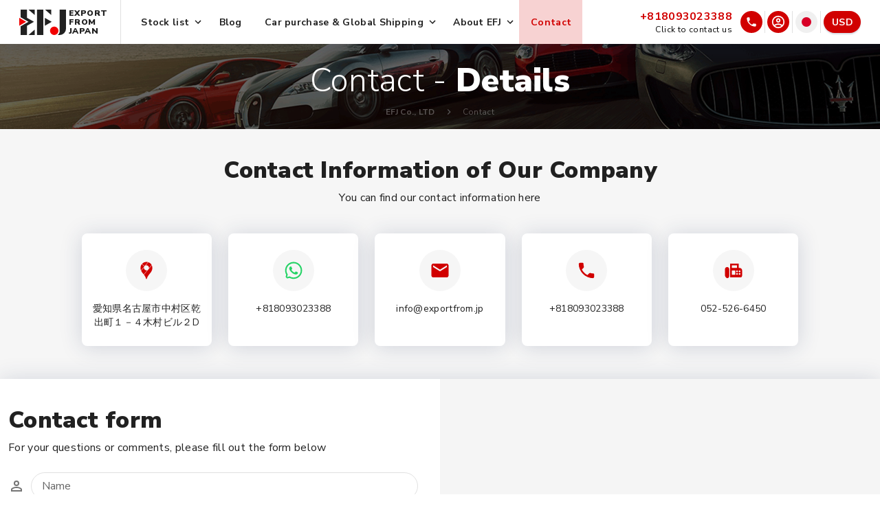

--- FILE ---
content_type: text/html; charset=utf-8
request_url: https://exportfrom.jp/ja/contact
body_size: 188106
content:
<!doctype html> <html data-n-head-ssr lang="ja" data-n-head="%7B%22lang%22:%7B%22ssr%22:%22ja%22%7D%7D"> <head > <meta data-n-head="ssr" name="facebook-domain-verification" content="qylw66dzjanawona4zg5twvgs3r6qm"><meta data-n-head="ssr" data-hid="charset" charset="utf-8"><meta data-n-head="ssr" data-hid="viewport" name="viewport" content="width=device-width, initial-scale=1"><meta data-n-head="ssr" data-hid="mobile-web-app-capable" name="mobile-web-app-capable" content="yes"><meta data-n-head="ssr" data-hid="apple-mobile-web-app-capable" name="apple-mobile-web-app-capable" content="yes"><meta data-n-head="ssr" data-hid="apple-mobile-web-app-status-bar-style" name="apple-mobile-web-app-status-bar-style" content="black-translucent"><meta data-n-head="ssr" data-hid="apple-mobile-web-app-title" name="apple-mobile-web-app-title" content="ExportFrom.jp"><meta data-n-head="ssr" data-hid="theme-color" name="theme-color" content="#d10000"><meta data-n-head="ssr" charset="utf-8"><meta data-n-head="ssr" name="viewport" content="width=device-width, initial-scale=1"><meta data-n-head="ssr" data-hid="keywords" name="keywords" content="used cars, japanese cars, left hand drive cars, jdm cars, toyota supra, nissan skyline gt-r, bmw 525i, bmw m3, bmw m5, mercedes e500, classic cars, japanese used car exporter, uss auctions, japanese car auctions, lhd cars in japan, auction sheet translation"><meta data-n-head="ssr" data-hid="og:type" property="og:type" content="website"><meta data-n-head="ssr" data-hid="og:site_name" property="og:site_name" content="EFJ Co., LTD"><meta data-n-head="ssr" data-hid="og:image" property="og:image" content="https://api.exportfrom.jp/ja/files/view/japanese-car-auctions.jpg"><meta data-n-head="ssr" data-hid="og:image:secure_url" property="og:image:secure_url" content="https://api.exportfrom.jp/ja/files/view/japanese-car-auctions.jpg"><meta data-n-head="ssr" data-hid="og:image:type" property="og:image:type" content="image/png"><meta data-n-head="ssr" data-hid="og:image:width" property="og:image:width" content="600"><meta data-n-head="ssr" data-hid="og:image:height" property="og:image:height" content="400"><meta data-n-head="ssr" data-hid="twitter:url" name="twitter:url" content="https://exportfrom.jp/ja/contact"><meta data-n-head="ssr" data-hid="twitter:domain" name="twitter:domain" content="exportfrom.jp"><meta data-n-head="ssr" data-hid="twitter:card" name="twitter:card" content="summary_large_image"><meta data-n-head="ssr" data-hid="twitter:image" name="twitter:image" content="https://api.exportfrom.jp/ja/files/view/japanese-car-auctions.jpg"><meta data-n-head="ssr" name="allow-flight-search" content="yes"><meta data-n-head="ssr" name="country" content="Japan"><meta data-n-head="ssr" name="language" content="ja"><meta data-n-head="ssr" name="content-language" content="ja"><meta data-n-head="ssr" name="format-detection" content="telephone=no"><meta data-n-head="ssr" name="theme-color" content="#d10000"><meta data-n-head="ssr" name="copyright" content="EFJ Co., LTD 2020 - 2025 © All right reserved"><meta data-n-head="ssr" data-hid="i18n-og" property="og:locale" content="ja"><meta data-n-head="ssr" data-hid="i18n-og-alt-en" property="og:locale:alternate" content="en"><meta data-n-head="ssr" data-hid="og:title" property="og:title" content="Contact - Details"><meta data-n-head="ssr" data-hid="twitter:title" name="twitter:title" content="Contact - Details"><title>Contact - Details • EFJ Co., LTD</title><link data-n-head="ssr" data-hid="shortcut-icon" rel="shortcut icon" href="/_nuxt/icons/icon_64x64.2b2d83.png"><link data-n-head="ssr" data-hid="apple-touch-icon" rel="apple-touch-icon" href="/_nuxt/icons/icon_512x512.2b2d83.png" sizes="512x512"><link data-n-head="ssr" href="/_nuxt/icons/splash_iphonese_640x1136.2b2d83.png" media="(device-width: 320px) and (device-height: 568px) and (-webkit-device-pixel-ratio: 2)" rel="apple-touch-startup-image" data-hid="apple-touch-startup-image-iphonese"><link data-n-head="ssr" href="/_nuxt/icons/splash_iphone6_50x1334.2b2d83.png" media="(device-width: 375px) and (device-height: 667px) and (-webkit-device-pixel-ratio: 2)" rel="apple-touch-startup-image" data-hid="apple-touch-startup-image-iphone6"><link data-n-head="ssr" href="/_nuxt/icons/splash_iphoneplus_1080x1920.2b2d83.png" media="(device-width: 621px) and (device-height: 1104px) and (-webkit-device-pixel-ratio: 3)" rel="apple-touch-startup-image" data-hid="apple-touch-startup-image-iphoneplus"><link data-n-head="ssr" href="/_nuxt/icons/splash_iphonex_1125x2436.2b2d83.png" media="(device-width: 375px) and (device-height: 812px) and (-webkit-device-pixel-ratio: 3)" rel="apple-touch-startup-image" data-hid="apple-touch-startup-image-iphonex"><link data-n-head="ssr" href="/_nuxt/icons/splash_iphonexr_828x1792.2b2d83.png" media="(device-width: 414px) and (device-height: 896px) and (-webkit-device-pixel-ratio: 2)" rel="apple-touch-startup-image" data-hid="apple-touch-startup-image-iphonexr"><link data-n-head="ssr" href="/_nuxt/icons/splash_iphonexsmax_1242x2688.2b2d83.png" media="(device-width: 414px) and (device-height: 896px) and (-webkit-device-pixel-ratio: 3)" rel="apple-touch-startup-image" data-hid="apple-touch-startup-image-iphonexsmax"><link data-n-head="ssr" href="/_nuxt/icons/splash_ipad_1536x2048.2b2d83.png" media="(device-width: 768px) and (device-height: 1024px) and (-webkit-device-pixel-ratio: 2)" rel="apple-touch-startup-image" data-hid="apple-touch-startup-image-ipad"><link data-n-head="ssr" media="(device-width: 834px) and (device-height: 1112px) and (-webkit-device-pixel-ratio: 2)" rel="apple-touch-startup-image" data-hid="apple-touch-startup-image-ipadpro1"><link data-n-head="ssr" media="(device-width: 834px) and (device-height: 1194px) and (-webkit-device-pixel-ratio: 2)" rel="apple-touch-startup-image" data-hid="apple-touch-startup-image-ipadpro2"><link data-n-head="ssr" media="(device-width: 1024px) and (device-height: 1366px) and (-webkit-device-pixel-ratio: 2)" rel="apple-touch-startup-image" data-hid="apple-touch-startup-image-ipadpro3"><link data-n-head="ssr" rel="manifest" href="/_nuxt/manifest.1a10e325.json" data-hid="manifest"><link data-n-head="ssr" rel="icon" type="image/png" href="/_nuxt/img/icon.5def967.png"><link data-n-head="ssr" rel="dns-prefetch" href="https://exportfrom.jp"><link data-n-head="ssr" rel="dns-prefetch" href="//fonts.googleapis.com"><link data-n-head="ssr" rel="dns-prefetch" href="//fonts.gstatic.com"><link data-n-head="ssr" rel="dns-prefetch" href="//www.googletagmanager.com"><link data-n-head="ssr" rel="dns-prefetch" href="//stats.g.doubleclick.net"><link data-n-head="ssr" rel="dns-prefetch" href="//cdn.jsdelivr.net"><link data-n-head="ssr" data-hid="i18n-alt-en" rel="alternate" href="https://exportfrom.jp/contact" hreflang="en"><link data-n-head="ssr" data-hid="i18n-alt-ja" rel="alternate" href="https://exportfrom.jp/ja/contact" hreflang="ja"><link data-n-head="ssr" data-hid="i18n-xd" rel="alternate" href="https://exportfrom.jp/contact" hreflang="x-default"><link data-n-head="ssr" data-hid="i18n-can" rel="canonical" href="https://exportfrom.jp/ja/contact"><link data-n-head="ssr" rel="stylesheet" href="https://cdnjs.cloudflare.com/ajax/libs/intl-tel-input/17.0.8/css/intlTelInput.min.css"><style data-n-head="vuetify" type="text/css" id="vuetify-theme-stylesheet" nonce="dQw4w9WgXcQ">:root { --v-anchor-base: #d10000; --v-primary-base: #d10000; --v-primary-lighten5: #ffae81; --v-primary-lighten4: #ff9167; --v-primary-lighten3: #ff744e; --v-primary-lighten2: #ff5635; --v-primary-lighten1: #f2361c; --v-primary-darken1: #b00000; --v-primary-darken2: #910000; --v-primary-darken3: #740000; --v-primary-darken4: #590000; --v-secondary-base: #424242; --v-secondary-lighten5: #c1c1c1; --v-secondary-lighten4: #a6a6a6; --v-secondary-lighten3: #8b8b8b; --v-secondary-lighten2: #727272; --v-secondary-lighten1: #595959; --v-secondary-darken1: #2c2c2c; --v-secondary-darken2: #171717; --v-secondary-darken3: #000000; --v-secondary-darken4: #000000; --v-accent-base: #82b1ff; --v-accent-lighten5: #ffffff; --v-accent-lighten4: #f8ffff; --v-accent-lighten3: #daffff; --v-accent-lighten2: #bce8ff; --v-accent-lighten1: #9fccff; --v-accent-darken1: #6596e2; --v-accent-darken2: #467dc6; --v-accent-darken3: #2364aa; --v-accent-darken4: #004c90; --v-error-base: #ff5252; --v-error-lighten5: #ffe4d5; --v-error-lighten4: #ffc6b9; --v-error-lighten3: #ffa99e; --v-error-lighten2: #ff8c84; --v-error-lighten1: #ff6f6a; --v-error-darken1: #df323b; --v-error-darken2: #bf0025; --v-error-darken3: #9f0010; --v-error-darken4: #800000; --v-info-base: #2196f3; --v-info-lighten5: #d4ffff; --v-info-lighten4: #b5ffff; --v-info-lighten3: #95e8ff; --v-info-lighten2: #75ccff; --v-info-lighten1: #51b0ff; --v-info-darken1: #007cd6; --v-info-darken2: #0064ba; --v-info-darken3: #004d9f; --v-info-darken4: #003784; --v-success-base: #4caf50; --v-success-lighten5: #dcffd6; --v-success-lighten4: #beffba; --v-success-lighten3: #a2ff9e; --v-success-lighten2: #85e783; --v-success-lighten1: #69cb69; --v-success-darken1: #2d9437; --v-success-darken2: #00791e; --v-success-darken3: #006000; --v-success-darken4: #004700; --v-warning-base: #fb8c00; --v-warning-lighten5: #ffff9e; --v-warning-lighten4: #fffb82; --v-warning-lighten3: #ffdf67; --v-warning-lighten2: #ffc24b; --v-warning-lighten1: #ffa72d; --v-warning-darken1: #db7200; --v-warning-darken2: #bb5900; --v-warning-darken3: #9d4000; --v-warning-darken4: #802700; --v-lighten-base: #f6f6f6; --v-lighten-lighten5: #ffffff; --v-lighten-lighten4: #ffffff; --v-lighten-lighten3: #ffffff; --v-lighten-lighten2: #ffffff; --v-lighten-lighten1: #ffffff; --v-lighten-darken1: #dadada; --v-lighten-darken2: #bebebe; --v-lighten-darken3: #a3a3a3; --v-lighten-darken4: #888888;}.v-application a { color: var(--v-anchor-base); }.v-application .primary { background-color: var(--v-primary-base) !important; border-color: var(--v-primary-base) !important;}.v-application .primary--text { color: var(--v-primary-base) !important; caret-color: var(--v-primary-base) !important;}.v-application .primary.lighten-5 { background-color: var(--v-primary-lighten5) !important; border-color: var(--v-primary-lighten5) !important;}.v-application .primary--text.text--lighten-5 { color: var(--v-primary-lighten5) !important; caret-color: var(--v-primary-lighten5) !important;}.v-application .primary.lighten-4 { background-color: var(--v-primary-lighten4) !important; border-color: var(--v-primary-lighten4) !important;}.v-application .primary--text.text--lighten-4 { color: var(--v-primary-lighten4) !important; caret-color: var(--v-primary-lighten4) !important;}.v-application .primary.lighten-3 { background-color: var(--v-primary-lighten3) !important; border-color: var(--v-primary-lighten3) !important;}.v-application .primary--text.text--lighten-3 { color: var(--v-primary-lighten3) !important; caret-color: var(--v-primary-lighten3) !important;}.v-application .primary.lighten-2 { background-color: var(--v-primary-lighten2) !important; border-color: var(--v-primary-lighten2) !important;}.v-application .primary--text.text--lighten-2 { color: var(--v-primary-lighten2) !important; caret-color: var(--v-primary-lighten2) !important;}.v-application .primary.lighten-1 { background-color: var(--v-primary-lighten1) !important; border-color: var(--v-primary-lighten1) !important;}.v-application .primary--text.text--lighten-1 { color: var(--v-primary-lighten1) !important; caret-color: var(--v-primary-lighten1) !important;}.v-application .primary.darken-1 { background-color: var(--v-primary-darken1) !important; border-color: var(--v-primary-darken1) !important;}.v-application .primary--text.text--darken-1 { color: var(--v-primary-darken1) !important; caret-color: var(--v-primary-darken1) !important;}.v-application .primary.darken-2 { background-color: var(--v-primary-darken2) !important; border-color: var(--v-primary-darken2) !important;}.v-application .primary--text.text--darken-2 { color: var(--v-primary-darken2) !important; caret-color: var(--v-primary-darken2) !important;}.v-application .primary.darken-3 { background-color: var(--v-primary-darken3) !important; border-color: var(--v-primary-darken3) !important;}.v-application .primary--text.text--darken-3 { color: var(--v-primary-darken3) !important; caret-color: var(--v-primary-darken3) !important;}.v-application .primary.darken-4 { background-color: var(--v-primary-darken4) !important; border-color: var(--v-primary-darken4) !important;}.v-application .primary--text.text--darken-4 { color: var(--v-primary-darken4) !important; caret-color: var(--v-primary-darken4) !important;}.v-application .secondary { background-color: var(--v-secondary-base) !important; border-color: var(--v-secondary-base) !important;}.v-application .secondary--text { color: var(--v-secondary-base) !important; caret-color: var(--v-secondary-base) !important;}.v-application .secondary.lighten-5 { background-color: var(--v-secondary-lighten5) !important; border-color: var(--v-secondary-lighten5) !important;}.v-application .secondary--text.text--lighten-5 { color: var(--v-secondary-lighten5) !important; caret-color: var(--v-secondary-lighten5) !important;}.v-application .secondary.lighten-4 { background-color: var(--v-secondary-lighten4) !important; border-color: var(--v-secondary-lighten4) !important;}.v-application .secondary--text.text--lighten-4 { color: var(--v-secondary-lighten4) !important; caret-color: var(--v-secondary-lighten4) !important;}.v-application .secondary.lighten-3 { background-color: var(--v-secondary-lighten3) !important; border-color: var(--v-secondary-lighten3) !important;}.v-application .secondary--text.text--lighten-3 { color: var(--v-secondary-lighten3) !important; caret-color: var(--v-secondary-lighten3) !important;}.v-application .secondary.lighten-2 { background-color: var(--v-secondary-lighten2) !important; border-color: var(--v-secondary-lighten2) !important;}.v-application .secondary--text.text--lighten-2 { color: var(--v-secondary-lighten2) !important; caret-color: var(--v-secondary-lighten2) !important;}.v-application .secondary.lighten-1 { background-color: var(--v-secondary-lighten1) !important; border-color: var(--v-secondary-lighten1) !important;}.v-application .secondary--text.text--lighten-1 { color: var(--v-secondary-lighten1) !important; caret-color: var(--v-secondary-lighten1) !important;}.v-application .secondary.darken-1 { background-color: var(--v-secondary-darken1) !important; border-color: var(--v-secondary-darken1) !important;}.v-application .secondary--text.text--darken-1 { color: var(--v-secondary-darken1) !important; caret-color: var(--v-secondary-darken1) !important;}.v-application .secondary.darken-2 { background-color: var(--v-secondary-darken2) !important; border-color: var(--v-secondary-darken2) !important;}.v-application .secondary--text.text--darken-2 { color: var(--v-secondary-darken2) !important; caret-color: var(--v-secondary-darken2) !important;}.v-application .secondary.darken-3 { background-color: var(--v-secondary-darken3) !important; border-color: var(--v-secondary-darken3) !important;}.v-application .secondary--text.text--darken-3 { color: var(--v-secondary-darken3) !important; caret-color: var(--v-secondary-darken3) !important;}.v-application .secondary.darken-4 { background-color: var(--v-secondary-darken4) !important; border-color: var(--v-secondary-darken4) !important;}.v-application .secondary--text.text--darken-4 { color: var(--v-secondary-darken4) !important; caret-color: var(--v-secondary-darken4) !important;}.v-application .accent { background-color: var(--v-accent-base) !important; border-color: var(--v-accent-base) !important;}.v-application .accent--text { color: var(--v-accent-base) !important; caret-color: var(--v-accent-base) !important;}.v-application .accent.lighten-5 { background-color: var(--v-accent-lighten5) !important; border-color: var(--v-accent-lighten5) !important;}.v-application .accent--text.text--lighten-5 { color: var(--v-accent-lighten5) !important; caret-color: var(--v-accent-lighten5) !important;}.v-application .accent.lighten-4 { background-color: var(--v-accent-lighten4) !important; border-color: var(--v-accent-lighten4) !important;}.v-application .accent--text.text--lighten-4 { color: var(--v-accent-lighten4) !important; caret-color: var(--v-accent-lighten4) !important;}.v-application .accent.lighten-3 { background-color: var(--v-accent-lighten3) !important; border-color: var(--v-accent-lighten3) !important;}.v-application .accent--text.text--lighten-3 { color: var(--v-accent-lighten3) !important; caret-color: var(--v-accent-lighten3) !important;}.v-application .accent.lighten-2 { background-color: var(--v-accent-lighten2) !important; border-color: var(--v-accent-lighten2) !important;}.v-application .accent--text.text--lighten-2 { color: var(--v-accent-lighten2) !important; caret-color: var(--v-accent-lighten2) !important;}.v-application .accent.lighten-1 { background-color: var(--v-accent-lighten1) !important; border-color: var(--v-accent-lighten1) !important;}.v-application .accent--text.text--lighten-1 { color: var(--v-accent-lighten1) !important; caret-color: var(--v-accent-lighten1) !important;}.v-application .accent.darken-1 { background-color: var(--v-accent-darken1) !important; border-color: var(--v-accent-darken1) !important;}.v-application .accent--text.text--darken-1 { color: var(--v-accent-darken1) !important; caret-color: var(--v-accent-darken1) !important;}.v-application .accent.darken-2 { background-color: var(--v-accent-darken2) !important; border-color: var(--v-accent-darken2) !important;}.v-application .accent--text.text--darken-2 { color: var(--v-accent-darken2) !important; caret-color: var(--v-accent-darken2) !important;}.v-application .accent.darken-3 { background-color: var(--v-accent-darken3) !important; border-color: var(--v-accent-darken3) !important;}.v-application .accent--text.text--darken-3 { color: var(--v-accent-darken3) !important; caret-color: var(--v-accent-darken3) !important;}.v-application .accent.darken-4 { background-color: var(--v-accent-darken4) !important; border-color: var(--v-accent-darken4) !important;}.v-application .accent--text.text--darken-4 { color: var(--v-accent-darken4) !important; caret-color: var(--v-accent-darken4) !important;}.v-application .error { background-color: var(--v-error-base) !important; border-color: var(--v-error-base) !important;}.v-application .error--text { color: var(--v-error-base) !important; caret-color: var(--v-error-base) !important;}.v-application .error.lighten-5 { background-color: var(--v-error-lighten5) !important; border-color: var(--v-error-lighten5) !important;}.v-application .error--text.text--lighten-5 { color: var(--v-error-lighten5) !important; caret-color: var(--v-error-lighten5) !important;}.v-application .error.lighten-4 { background-color: var(--v-error-lighten4) !important; border-color: var(--v-error-lighten4) !important;}.v-application .error--text.text--lighten-4 { color: var(--v-error-lighten4) !important; caret-color: var(--v-error-lighten4) !important;}.v-application .error.lighten-3 { background-color: var(--v-error-lighten3) !important; border-color: var(--v-error-lighten3) !important;}.v-application .error--text.text--lighten-3 { color: var(--v-error-lighten3) !important; caret-color: var(--v-error-lighten3) !important;}.v-application .error.lighten-2 { background-color: var(--v-error-lighten2) !important; border-color: var(--v-error-lighten2) !important;}.v-application .error--text.text--lighten-2 { color: var(--v-error-lighten2) !important; caret-color: var(--v-error-lighten2) !important;}.v-application .error.lighten-1 { background-color: var(--v-error-lighten1) !important; border-color: var(--v-error-lighten1) !important;}.v-application .error--text.text--lighten-1 { color: var(--v-error-lighten1) !important; caret-color: var(--v-error-lighten1) !important;}.v-application .error.darken-1 { background-color: var(--v-error-darken1) !important; border-color: var(--v-error-darken1) !important;}.v-application .error--text.text--darken-1 { color: var(--v-error-darken1) !important; caret-color: var(--v-error-darken1) !important;}.v-application .error.darken-2 { background-color: var(--v-error-darken2) !important; border-color: var(--v-error-darken2) !important;}.v-application .error--text.text--darken-2 { color: var(--v-error-darken2) !important; caret-color: var(--v-error-darken2) !important;}.v-application .error.darken-3 { background-color: var(--v-error-darken3) !important; border-color: var(--v-error-darken3) !important;}.v-application .error--text.text--darken-3 { color: var(--v-error-darken3) !important; caret-color: var(--v-error-darken3) !important;}.v-application .error.darken-4 { background-color: var(--v-error-darken4) !important; border-color: var(--v-error-darken4) !important;}.v-application .error--text.text--darken-4 { color: var(--v-error-darken4) !important; caret-color: var(--v-error-darken4) !important;}.v-application .info { background-color: var(--v-info-base) !important; border-color: var(--v-info-base) !important;}.v-application .info--text { color: var(--v-info-base) !important; caret-color: var(--v-info-base) !important;}.v-application .info.lighten-5 { background-color: var(--v-info-lighten5) !important; border-color: var(--v-info-lighten5) !important;}.v-application .info--text.text--lighten-5 { color: var(--v-info-lighten5) !important; caret-color: var(--v-info-lighten5) !important;}.v-application .info.lighten-4 { background-color: var(--v-info-lighten4) !important; border-color: var(--v-info-lighten4) !important;}.v-application .info--text.text--lighten-4 { color: var(--v-info-lighten4) !important; caret-color: var(--v-info-lighten4) !important;}.v-application .info.lighten-3 { background-color: var(--v-info-lighten3) !important; border-color: var(--v-info-lighten3) !important;}.v-application .info--text.text--lighten-3 { color: var(--v-info-lighten3) !important; caret-color: var(--v-info-lighten3) !important;}.v-application .info.lighten-2 { background-color: var(--v-info-lighten2) !important; border-color: var(--v-info-lighten2) !important;}.v-application .info--text.text--lighten-2 { color: var(--v-info-lighten2) !important; caret-color: var(--v-info-lighten2) !important;}.v-application .info.lighten-1 { background-color: var(--v-info-lighten1) !important; border-color: var(--v-info-lighten1) !important;}.v-application .info--text.text--lighten-1 { color: var(--v-info-lighten1) !important; caret-color: var(--v-info-lighten1) !important;}.v-application .info.darken-1 { background-color: var(--v-info-darken1) !important; border-color: var(--v-info-darken1) !important;}.v-application .info--text.text--darken-1 { color: var(--v-info-darken1) !important; caret-color: var(--v-info-darken1) !important;}.v-application .info.darken-2 { background-color: var(--v-info-darken2) !important; border-color: var(--v-info-darken2) !important;}.v-application .info--text.text--darken-2 { color: var(--v-info-darken2) !important; caret-color: var(--v-info-darken2) !important;}.v-application .info.darken-3 { background-color: var(--v-info-darken3) !important; border-color: var(--v-info-darken3) !important;}.v-application .info--text.text--darken-3 { color: var(--v-info-darken3) !important; caret-color: var(--v-info-darken3) !important;}.v-application .info.darken-4 { background-color: var(--v-info-darken4) !important; border-color: var(--v-info-darken4) !important;}.v-application .info--text.text--darken-4 { color: var(--v-info-darken4) !important; caret-color: var(--v-info-darken4) !important;}.v-application .success { background-color: var(--v-success-base) !important; border-color: var(--v-success-base) !important;}.v-application .success--text { color: var(--v-success-base) !important; caret-color: var(--v-success-base) !important;}.v-application .success.lighten-5 { background-color: var(--v-success-lighten5) !important; border-color: var(--v-success-lighten5) !important;}.v-application .success--text.text--lighten-5 { color: var(--v-success-lighten5) !important; caret-color: var(--v-success-lighten5) !important;}.v-application .success.lighten-4 { background-color: var(--v-success-lighten4) !important; border-color: var(--v-success-lighten4) !important;}.v-application .success--text.text--lighten-4 { color: var(--v-success-lighten4) !important; caret-color: var(--v-success-lighten4) !important;}.v-application .success.lighten-3 { background-color: var(--v-success-lighten3) !important; border-color: var(--v-success-lighten3) !important;}.v-application .success--text.text--lighten-3 { color: var(--v-success-lighten3) !important; caret-color: var(--v-success-lighten3) !important;}.v-application .success.lighten-2 { background-color: var(--v-success-lighten2) !important; border-color: var(--v-success-lighten2) !important;}.v-application .success--text.text--lighten-2 { color: var(--v-success-lighten2) !important; caret-color: var(--v-success-lighten2) !important;}.v-application .success.lighten-1 { background-color: var(--v-success-lighten1) !important; border-color: var(--v-success-lighten1) !important;}.v-application .success--text.text--lighten-1 { color: var(--v-success-lighten1) !important; caret-color: var(--v-success-lighten1) !important;}.v-application .success.darken-1 { background-color: var(--v-success-darken1) !important; border-color: var(--v-success-darken1) !important;}.v-application .success--text.text--darken-1 { color: var(--v-success-darken1) !important; caret-color: var(--v-success-darken1) !important;}.v-application .success.darken-2 { background-color: var(--v-success-darken2) !important; border-color: var(--v-success-darken2) !important;}.v-application .success--text.text--darken-2 { color: var(--v-success-darken2) !important; caret-color: var(--v-success-darken2) !important;}.v-application .success.darken-3 { background-color: var(--v-success-darken3) !important; border-color: var(--v-success-darken3) !important;}.v-application .success--text.text--darken-3 { color: var(--v-success-darken3) !important; caret-color: var(--v-success-darken3) !important;}.v-application .success.darken-4 { background-color: var(--v-success-darken4) !important; border-color: var(--v-success-darken4) !important;}.v-application .success--text.text--darken-4 { color: var(--v-success-darken4) !important; caret-color: var(--v-success-darken4) !important;}.v-application .warning { background-color: var(--v-warning-base) !important; border-color: var(--v-warning-base) !important;}.v-application .warning--text { color: var(--v-warning-base) !important; caret-color: var(--v-warning-base) !important;}.v-application .warning.lighten-5 { background-color: var(--v-warning-lighten5) !important; border-color: var(--v-warning-lighten5) !important;}.v-application .warning--text.text--lighten-5 { color: var(--v-warning-lighten5) !important; caret-color: var(--v-warning-lighten5) !important;}.v-application .warning.lighten-4 { background-color: var(--v-warning-lighten4) !important; border-color: var(--v-warning-lighten4) !important;}.v-application .warning--text.text--lighten-4 { color: var(--v-warning-lighten4) !important; caret-color: var(--v-warning-lighten4) !important;}.v-application .warning.lighten-3 { background-color: var(--v-warning-lighten3) !important; border-color: var(--v-warning-lighten3) !important;}.v-application .warning--text.text--lighten-3 { color: var(--v-warning-lighten3) !important; caret-color: var(--v-warning-lighten3) !important;}.v-application .warning.lighten-2 { background-color: var(--v-warning-lighten2) !important; border-color: var(--v-warning-lighten2) !important;}.v-application .warning--text.text--lighten-2 { color: var(--v-warning-lighten2) !important; caret-color: var(--v-warning-lighten2) !important;}.v-application .warning.lighten-1 { background-color: var(--v-warning-lighten1) !important; border-color: var(--v-warning-lighten1) !important;}.v-application .warning--text.text--lighten-1 { color: var(--v-warning-lighten1) !important; caret-color: var(--v-warning-lighten1) !important;}.v-application .warning.darken-1 { background-color: var(--v-warning-darken1) !important; border-color: var(--v-warning-darken1) !important;}.v-application .warning--text.text--darken-1 { color: var(--v-warning-darken1) !important; caret-color: var(--v-warning-darken1) !important;}.v-application .warning.darken-2 { background-color: var(--v-warning-darken2) !important; border-color: var(--v-warning-darken2) !important;}.v-application .warning--text.text--darken-2 { color: var(--v-warning-darken2) !important; caret-color: var(--v-warning-darken2) !important;}.v-application .warning.darken-3 { background-color: var(--v-warning-darken3) !important; border-color: var(--v-warning-darken3) !important;}.v-application .warning--text.text--darken-3 { color: var(--v-warning-darken3) !important; caret-color: var(--v-warning-darken3) !important;}.v-application .warning.darken-4 { background-color: var(--v-warning-darken4) !important; border-color: var(--v-warning-darken4) !important;}.v-application .warning--text.text--darken-4 { color: var(--v-warning-darken4) !important; caret-color: var(--v-warning-darken4) !important;}.v-application .lighten { background-color: var(--v-lighten-base) !important; border-color: var(--v-lighten-base) !important;}.v-application .lighten--text { color: var(--v-lighten-base) !important; caret-color: var(--v-lighten-base) !important;}.v-application .lighten.lighten-5 { background-color: var(--v-lighten-lighten5) !important; border-color: var(--v-lighten-lighten5) !important;}.v-application .lighten--text.text--lighten-5 { color: var(--v-lighten-lighten5) !important; caret-color: var(--v-lighten-lighten5) !important;}.v-application .lighten.lighten-4 { background-color: var(--v-lighten-lighten4) !important; border-color: var(--v-lighten-lighten4) !important;}.v-application .lighten--text.text--lighten-4 { color: var(--v-lighten-lighten4) !important; caret-color: var(--v-lighten-lighten4) !important;}.v-application .lighten.lighten-3 { background-color: var(--v-lighten-lighten3) !important; border-color: var(--v-lighten-lighten3) !important;}.v-application .lighten--text.text--lighten-3 { color: var(--v-lighten-lighten3) !important; caret-color: var(--v-lighten-lighten3) !important;}.v-application .lighten.lighten-2 { background-color: var(--v-lighten-lighten2) !important; border-color: var(--v-lighten-lighten2) !important;}.v-application .lighten--text.text--lighten-2 { color: var(--v-lighten-lighten2) !important; caret-color: var(--v-lighten-lighten2) !important;}.v-application .lighten.lighten-1 { background-color: var(--v-lighten-lighten1) !important; border-color: var(--v-lighten-lighten1) !important;}.v-application .lighten--text.text--lighten-1 { color: var(--v-lighten-lighten1) !important; caret-color: var(--v-lighten-lighten1) !important;}.v-application .lighten.darken-1 { background-color: var(--v-lighten-darken1) !important; border-color: var(--v-lighten-darken1) !important;}.v-application .lighten--text.text--darken-1 { color: var(--v-lighten-darken1) !important; caret-color: var(--v-lighten-darken1) !important;}.v-application .lighten.darken-2 { background-color: var(--v-lighten-darken2) !important; border-color: var(--v-lighten-darken2) !important;}.v-application .lighten--text.text--darken-2 { color: var(--v-lighten-darken2) !important; caret-color: var(--v-lighten-darken2) !important;}.v-application .lighten.darken-3 { background-color: var(--v-lighten-darken3) !important; border-color: var(--v-lighten-darken3) !important;}.v-application .lighten--text.text--darken-3 { color: var(--v-lighten-darken3) !important; caret-color: var(--v-lighten-darken3) !important;}.v-application .lighten.darken-4 { background-color: var(--v-lighten-darken4) !important; border-color: var(--v-lighten-darken4) !important;}.v-application .lighten--text.text--darken-4 { color: var(--v-lighten-darken4) !important; caret-color: var(--v-lighten-darken4) !important;}</style><script data-n-head="ssr" src="/pixel.js"></script><script data-n-head="ssr" src="https://www.googletagmanager.com/gtag/js?id=G-EL9KTC0P29" async defer></script><script data-n-head="ssr" src="/gtm.js" async defer></script><link rel="preload" href="/_nuxt/b35e4d7.js" as="script"><link rel="preload" href="/_nuxt/cc822f1.js" as="script"><link rel="preload" href="/_nuxt/css/a79761d.css" as="style"><link rel="preload" href="/_nuxt/a7639b3.js" as="script"><link rel="preload" href="/_nuxt/css/2bd4f2d.css" as="style"><link rel="preload" href="/_nuxt/005a2a3.js" as="script"><link rel="preload" href="/_nuxt/css/ad70630.css" as="style"><link rel="preload" href="/_nuxt/e36ff43.js" as="script"><link rel="preload" href="/_nuxt/css/1d28d02.css" as="style"><link rel="preload" href="/_nuxt/49b6824.js" as="script"><link rel="preload" href="/_nuxt/css/5a77e9e.css" as="style"><link rel="preload" href="/_nuxt/7f3e4a8.js" as="script"><link rel="preload" href="/_nuxt/css/f36f010.css" as="style"><link rel="preload" href="/_nuxt/514ac44.js" as="script"><link rel="preload" href="/_nuxt/css/49d4855.css" as="style"><link rel="preload" href="/_nuxt/4c3e737.js" as="script"><link rel="preload" href="/_nuxt/css/064b764.css" as="style"><link rel="preload" href="/_nuxt/a7ec7a8.js" as="script"><link rel="preload" href="/_nuxt/css/726cfe2.css" as="style"><link rel="preload" href="/_nuxt/1838cc0.js" as="script"><link rel="preload" href="/_nuxt/css/eea27d2.css" as="style"><link rel="preload" href="/_nuxt/2aa8466.js" as="script"><link rel="preload" href="/_nuxt/css/66fbdc7.css" as="style"><link rel="preload" href="/_nuxt/536b9de.js" as="script"><link rel="preload" href="/_nuxt/css/edf78e8.css" as="style"><link rel="preload" href="/_nuxt/8d67ce4.js" as="script"><link rel="preload" href="/_nuxt/css/fe304f9.css" as="style"><link rel="preload" href="/_nuxt/2b2ca7a.js" as="script"><link rel="preload" href="/_nuxt/css/22c91b3.css" as="style"><link rel="preload" href="/_nuxt/ca688fc.js" as="script"><link rel="preload" href="/_nuxt/css/39e3310.css" as="style"><link rel="preload" href="/_nuxt/7995cb4.js" as="script"><link rel="preload" href="/_nuxt/css/36ef52f.css" as="style"><link rel="preload" href="/_nuxt/1522096.js" as="script"><link rel="preload" href="/_nuxt/css/4af1bda.css" as="style"><link rel="preload" href="/_nuxt/96c67a9.js" as="script"><link rel="stylesheet" href="/_nuxt/css/a79761d.css"><link rel="stylesheet" href="/_nuxt/css/2bd4f2d.css"><link rel="stylesheet" href="/_nuxt/css/ad70630.css"><link rel="stylesheet" href="/_nuxt/css/1d28d02.css"><link rel="stylesheet" href="/_nuxt/css/5a77e9e.css"><link rel="stylesheet" href="/_nuxt/css/f36f010.css"><link rel="stylesheet" href="/_nuxt/css/49d4855.css"><link rel="stylesheet" href="/_nuxt/css/064b764.css"><link rel="stylesheet" href="/_nuxt/css/726cfe2.css"><link rel="stylesheet" href="/_nuxt/css/eea27d2.css"><link rel="stylesheet" href="/_nuxt/css/66fbdc7.css"><link rel="stylesheet" href="/_nuxt/css/edf78e8.css"><link rel="stylesheet" href="/_nuxt/css/fe304f9.css"><link rel="stylesheet" href="/_nuxt/css/22c91b3.css"><link rel="stylesheet" href="/_nuxt/css/39e3310.css"><link rel="stylesheet" href="/_nuxt/css/36ef52f.css"><link rel="stylesheet" href="/_nuxt/css/4af1bda.css"> </head> <body > <div data-server-rendered="true" id="__nuxt"><!----><div id="__layout"><div data-app="true" data-fetch-key="0" id="app" class="v-application v-application--is-ltr theme--light"><div class="v-application--wrap"><header class="main-header z-index-16 v-sheet theme--light elevation-16 v-toolbar v-app-bar v-app-bar--fixed white" style="height:64px;min-height:64px;max-height:64px;margin-top:0px;transform:translateY(0px);left:0px;right:0px;"><div class="v-toolbar__content" style="height:64px;"><div class="container px-2 px-md-3 d-flex align-center"><button type="button" title="Menu Toggle Button" aria-label="Menu Toggle Button" class="mr-2 d-block d-md-none v-btn v-btn--fab v-btn--round v-btn--text theme--light v-size--small primary--text"><span class="v-btn__content"><span aria-hidden="true" class="v-icon notranslate theme--light"><svg xmlns="http://www.w3.org/2000/svg" viewBox="0 0 24 24" role="img" aria-hidden="true" class="v-icon__svg"><path d="M3,6H21V8H3V6M3,11H21V13H3V11M3,16H21V18H3V16Z"></path></svg></span></span></button> <a href="/ja" title="EFJ Co., LTD" class="logo d-flex align-center ml-n3 pa-3 nuxt-link-active"><svg xmlns="http://www.w3.org/2000/svg" viewBox="0 0 856.18 465.7" height="37"><title>Exportfrom.jp - logo</title> <rect x="325.18" width="115.99" height="465.69" fill="currentColor"></rect> <polygon points="594.9 223.6 468.7 150.74 468.7 296.46 594.9 223.6" fill="currentColor"></polygon> <polygon points="586.02 0 586.02 99.4 472.28 0 586.02 0" fill="currentColor"></polygon> <polygon points="269.57 223.17 142.17 296.12 142.17 465.69 26.18 465.69 26.18 305.69 142.17 238.72 169.34 223.17 142.17 207.61 26.18 140.64 26.18 0 142.17 0 142.17 150.22 269.57 223.17" fill="currentColor"></polygon> <polygon points="126.2 223.17 0 150.31 0 296.03 126.2 223.17" fill="#f10000"></polygon> <polygon points="283.14 0 283.14 99.4 169.41 0 283.14 0" fill="currentColor"></polygon> <polygon points="283.14 465.69 283.14 366.32 169.41 465.69 283.14 465.69" fill="currentColor"></polygon> <circle cx="640.51" cy="388.37" r="77.33" fill="#f10000"></circle> <path d="M937.45,278.79v349.7a116,116,0,0,1-116,116H785.94c34.51-28.56,35.52-61.43,35.52-61.43V278.79Z" transform="translate(-81.27 -278.79)" fill="currentColor"></path></svg> <strong class="logo__name font-weight-black text-caption text-uppercase d-block pl-1">Export From Japan</strong></a> <!----><!----><!----><!----><!----><!----><!----><!----><!----><!----><!----><!----><!----></div></div></header> <aside class="v-navigation-drawer v-navigation-drawer--close v-navigation-drawer--fixed v-navigation-drawer--floating v-navigation-drawer--is-mobile v-navigation-drawer--temporary theme--light" style="height:100%;top:0px;transform:translateX(-100%);width:270px;" data-v-1ad57c28><div class="v-navigation-drawer__prepend"><div class="pt-8 pb-7 d-flex justify-center" data-v-1ad57c28><a href="/ja" title="EFJ Co., LTD" class="logo d-flex align-center ml-n3 nuxt-link-active" data-v-1ad57c28><svg xmlns="http://www.w3.org/2000/svg" viewBox="0 0 856.18 465.7" height="37"><title>Exportfrom.jp - logo</title> <rect x="325.18" width="115.99" height="465.69" fill="currentColor"></rect> <polygon points="594.9 223.6 468.7 150.74 468.7 296.46 594.9 223.6" fill="currentColor"></polygon> <polygon points="586.02 0 586.02 99.4 472.28 0 586.02 0" fill="currentColor"></polygon> <polygon points="269.57 223.17 142.17 296.12 142.17 465.69 26.18 465.69 26.18 305.69 142.17 238.72 169.34 223.17 142.17 207.61 26.18 140.64 26.18 0 142.17 0 142.17 150.22 269.57 223.17" fill="currentColor"></polygon> <polygon points="126.2 223.17 0 150.31 0 296.03 126.2 223.17" fill="#f10000"></polygon> <polygon points="283.14 0 283.14 99.4 169.41 0 283.14 0" fill="currentColor"></polygon> <polygon points="283.14 465.69 283.14 366.32 169.41 465.69 283.14 465.69" fill="currentColor"></polygon> <circle cx="640.51" cy="388.37" r="77.33" fill="#f10000"></circle> <path d="M937.45,278.79v349.7a116,116,0,0,1-116,116H785.94c34.51-28.56,35.52-61.43,35.52-61.43V278.79Z" transform="translate(-81.27 -278.79)" fill="currentColor"></path></svg> <strong class="logo__name font-weight-black text-caption text-uppercase d-block pl-1">Export From Japan</strong></a></div> <hr role="separator" aria-orientation="horizontal" class="v-divider theme--light" data-v-1ad57c28></div><div class="v-navigation-drawer__content"> <div role="list" class="v-list v-sheet theme--light v-list--dense" data-v-1ad57c28><div class="v-list-group" data-v-1ad57c28><div tabindex="0" aria-expanded="false" role="button" class="v-list-group__header v-list-item v-list-item--link theme--light"><!----> <div class="v-list-item__title" data-v-1ad57c28>Stock list</div><div class="v-list-item__icon v-list-group__header__append-icon"><span aria-hidden="true" class="v-icon notranslate theme--light" data-v-1ad57c28><svg xmlns="http://www.w3.org/2000/svg" viewBox="0 0 24 24" role="img" aria-hidden="true" class="v-icon__svg"><path d="M7.41,8.58L12,13.17L16.59,8.58L18,10L12,16L6,10L7.41,8.58Z"></path></svg></span></div></div><!----></div><!----><a href="/ja/blog-reviews-updates" tabindex="0" router="" title="Blog" role="listitem" class="v-list-item v-list-item--link theme--light" data-v-1ad57c28><!----> <div class="v-list-item__content" data-v-1ad57c28><div class="v-list-item__title" data-v-1ad57c28>Blog</div></div></a><div class="v-list-group" data-v-1ad57c28><div tabindex="0" aria-expanded="false" role="button" class="v-list-group__header v-list-item v-list-item--link theme--light"><!----> <div class="v-list-item__title" data-v-1ad57c28>Car purchase &amp; Global Shipping</div><div class="v-list-item__icon v-list-group__header__append-icon"><span aria-hidden="true" class="v-icon notranslate theme--light" data-v-1ad57c28><svg xmlns="http://www.w3.org/2000/svg" viewBox="0 0 24 24" role="img" aria-hidden="true" class="v-icon__svg"><path d="M7.41,8.58L12,13.17L16.59,8.58L18,10L12,16L6,10L7.41,8.58Z"></path></svg></span></div></div><!----></div><div class="v-list-group" data-v-1ad57c28><div tabindex="0" aria-expanded="false" role="button" class="v-list-group__header v-list-item v-list-item--link theme--light"><!----> <div class="v-list-item__title" data-v-1ad57c28>About EFJ</div><div class="v-list-item__icon v-list-group__header__append-icon"><span aria-hidden="true" class="v-icon notranslate theme--light" data-v-1ad57c28><svg xmlns="http://www.w3.org/2000/svg" viewBox="0 0 24 24" role="img" aria-hidden="true" class="v-icon__svg"><path d="M7.41,8.58L12,13.17L16.59,8.58L18,10L12,16L6,10L7.41,8.58Z"></path></svg></span></div></div><!----></div><a href="/ja/contact" aria-current="page" tabindex="0" router="" title="Contact" role="listitem" class="primary white--text v-list-item--active v-list-item v-list-item--link theme--light" data-v-1ad57c28><!----> <div class="v-list-item__content" data-v-1ad57c28><div class="v-list-item__title" data-v-1ad57c28>Contact</div></div></a></div></div><div class="v-navigation-drawer__border"></div></aside> <main data-fetch-key="Page:0" class="v-main main-page" style="padding-top:64px;padding-right:0px;padding-bottom:0px;padding-left:0px;"><div class="v-main__wrap"><div class="py-3 py-md-4 v-card v-card--flat v-sheet theme--light rounded-0 grey glass opacity_6" style="background:url(&quot;https://api.exportfrom.jp/en/files/view/page-cover.png&quot;) center center / cover no-repeat;"><div class="container relative z-index-3"><h1 class="text-h5 text-sm-h4 text-md-h3 font-weight-black d-block my-2 my-md-3 white--text text-center"><span class="font-weight-thin">
                Contact - <strong class="font-weight-black">Details</strong></span></h1> <ul class="v-breadcrumbs pa-0 d-flex theme--dark justify-center"><li><a href="/ja" class="v-breadcrumbs__item">EFJ Co., LTD</a></li><li class="v-breadcrumbs__divider"><span aria-hidden="true" class="v-icon notranslate theme--dark grey--text" style="font-size:16px;height:16px;width:16px;"><svg xmlns="http://www.w3.org/2000/svg" viewBox="0 0 24 24" role="img" aria-hidden="true" class="v-icon__svg" style="font-size:16px;height:16px;width:16px;"><path d="M8.59,16.58L13.17,12L8.59,7.41L10,6L16,12L10,18L8.59,16.58Z"></path></svg></span></li><li><a href="/ja/contact" class="v-breadcrumbs__item--disabled v-breadcrumbs__item">Contact</a></li></ul></div></div> <div style="display:contents;"><!----> <div class="container container--fluid pa-0"><div class="row no-gutters"><!----> <div class="col-md-12 col-12"><!----> <!----> <div content="[object Object]"><div class="container py-6 pt-md-10"><div class="section-title-wrap px-md-0 mb-6 mb-md-10 text-center mb-4 mb-md-6"><h2 class="mb-0 text-h5 text-md-h4 font-weight-black">Contact Information of Our Company</h2> <p class="mb-0 text-body-2 text-md-body-1  mt-1 mt-md-2">You can find our contact information here</p></div> <div class="row justify-center"><div class="mb-3 mb-sm-6 col-sm-6 col-md-2 col-12"><div class="pa-4 py-md-6 text-center fill-height v-card v-sheet theme--light elevation-16 rounded-lg"><div class="v-avatar lighten" style="height:60px;min-width:60px;width:60px;"><span aria-hidden="true" class="v-icon notranslate theme--light primary--text" style="font-size:30px;height:30px;width:30px;"><svg xmlns="http://www.w3.org/2000/svg" viewBox="0 0 24 24" role="img" aria-hidden="true" class="v-icon__svg" style="font-size:30px;height:30px;width:30px;"><path d="M18.27 6C19.28 8.17 19.05 10.73 17.94 12.81C17 14.5 15.65 15.93 14.5 17.5C14 18.2 13.5 18.95 13.13 19.76C13 20.03 12.91 20.31 12.81 20.59C12.71 20.87 12.62 21.15 12.53 21.43C12.44 21.69 12.33 22 12 22H12C11.61 22 11.5 21.56 11.42 21.26C11.18 20.53 10.94 19.83 10.57 19.16C10.15 18.37 9.62 17.64 9.08 16.93L18.27 6M9.12 8.42L5.82 12.34C6.43 13.63 7.34 14.73 8.21 15.83C8.42 16.08 8.63 16.34 8.83 16.61L13 11.67L12.96 11.68C11.5 12.18 9.88 11.44 9.3 10C9.22 9.83 9.16 9.63 9.12 9.43C9.07 9.06 9.06 8.79 9.12 8.43L9.12 8.42M6.58 4.62L6.57 4.63C4.95 6.68 4.67 9.53 5.64 11.94L9.63 7.2L9.58 7.15L6.58 4.62M14.22 2.36L11 6.17L11.04 6.16C12.38 5.7 13.88 6.28 14.56 7.5C14.71 7.78 14.83 8.08 14.87 8.38C14.93 8.76 14.95 9.03 14.88 9.4L14.88 9.41L18.08 5.61C17.24 4.09 15.87 2.93 14.23 2.37L14.22 2.36M9.89 6.89L13.8 2.24L13.76 2.23C13.18 2.08 12.59 2 12 2C10.03 2 8.17 2.85 6.85 4.31L6.83 4.32L9.89 6.89Z"></path></svg></span></div> <a href="https://www.google.com/maps/embed?pb=!1m14!1m8!1m3!1d13046.19253414274!2d136.8559022!3d35.1678885!3m2!1i1024!2i768!4f13.1!3m3!1m2!1s0x60039d136a6848f9%3A0xa4316a9ee387d2b5!2sEFJ%20Co.%2C%20LTD%20(Export%20From%20Japan)!5e0!3m2!1saz!2saz!4v1735655276420!5m2!1saz!2saz" title="愛知県名古屋市中村区乾出町１－４木村ビル２D" target="_blank" rel="noopener noreferrer external" class="mt-4 text-body-2 d-block">愛知県名古屋市中村区乾出町１－４木村ビル２D</a></div></div> <div class="mb-3 mb-sm-6 col-sm-6 col-md-2 col-12"><div class="pa-4 py-md-6 text-center fill-height v-card v-sheet theme--light elevation-16 rounded-lg"><div class="v-avatar lighten" style="height:60px;min-width:60px;width:60px;"><span aria-hidden="true" class="v-icon notranslate theme--light" style="font-size:30px;height:30px;width:30px;color:#25D366;caret-color:#25D366;"><svg xmlns="http://www.w3.org/2000/svg" viewBox="0 0 24 24" role="img" aria-hidden="true" class="v-icon__svg" style="font-size:30px;height:30px;width:30px;"><path d="M12.04 2C6.58 2 2.13 6.45 2.13 11.91C2.13 13.66 2.59 15.36 3.45 16.86L2.05 22L7.3 20.62C8.75 21.41 10.38 21.83 12.04 21.83C17.5 21.83 21.95 17.38 21.95 11.92C21.95 9.27 20.92 6.78 19.05 4.91C17.18 3.03 14.69 2 12.04 2M12.05 3.67C14.25 3.67 16.31 4.53 17.87 6.09C19.42 7.65 20.28 9.72 20.28 11.92C20.28 16.46 16.58 20.15 12.04 20.15C10.56 20.15 9.11 19.76 7.85 19L7.55 18.83L4.43 19.65L5.26 16.61L5.06 16.29C4.24 15 3.8 13.47 3.8 11.91C3.81 7.37 7.5 3.67 12.05 3.67M8.53 7.33C8.37 7.33 8.1 7.39 7.87 7.64C7.65 7.89 7 8.5 7 9.71C7 10.93 7.89 12.1 8 12.27C8.14 12.44 9.76 14.94 12.25 16C12.84 16.27 13.3 16.42 13.66 16.53C14.25 16.72 14.79 16.69 15.22 16.63C15.7 16.56 16.68 16.03 16.89 15.45C17.1 14.87 17.1 14.38 17.04 14.27C16.97 14.17 16.81 14.11 16.56 14C16.31 13.86 15.09 13.26 14.87 13.18C14.64 13.1 14.5 13.06 14.31 13.3C14.15 13.55 13.67 14.11 13.53 14.27C13.38 14.44 13.24 14.46 13 14.34C12.74 14.21 11.94 13.95 11 13.11C10.26 12.45 9.77 11.64 9.62 11.39C9.5 11.15 9.61 11 9.73 10.89C9.84 10.78 10 10.6 10.1 10.45C10.23 10.31 10.27 10.2 10.35 10.04C10.43 9.87 10.39 9.73 10.33 9.61C10.27 9.5 9.77 8.26 9.56 7.77C9.36 7.29 9.16 7.35 9 7.34C8.86 7.34 8.7 7.33 8.53 7.33Z"></path></svg></span></div> <div class="pt-2 text-body-2"><a href="https://wa.me/818093023388" title="+818093023388" target="_blank" rel="noopener noreferrer" class="d-block mt-2">+818093023388</a></div></div></div> <div class="mb-3 mb-sm-6 col-sm-6 col-md-2 col-12"><div class="pa-4 py-md-6 text-center fill-height v-card v-sheet theme--light elevation-16 rounded-lg"><div class="v-avatar lighten" style="height:60px;min-width:60px;width:60px;"><span aria-hidden="true" class="v-icon notranslate theme--light primary--text" style="font-size:30px;height:30px;width:30px;"><svg xmlns="http://www.w3.org/2000/svg" viewBox="0 0 24 24" role="img" aria-hidden="true" class="v-icon__svg" style="font-size:30px;height:30px;width:30px;"><path d="M20,8L12,13L4,8V6L12,11L20,6M20,4H4C2.89,4 2,4.89 2,6V18A2,2 0 0,0 4,20H20A2,2 0 0,0 22,18V6C22,4.89 21.1,4 20,4Z"></path></svg></span></div> <div class="pt-2 text-body-2"><a href="/cdn-cgi/l/email-protection#bfd6d1d9d0ffdac7cfd0cdcbd9cdd0d291d5cf" title="info@exportfrom.jp" class="d-block mt-2"><span class="__cf_email__" data-cfemail="244d4a424b64415c544b565042564b490a4e54">[email&#160;protected]</span></a></div></div></div> <div class="mb-3 mb-sm-6 col-sm-6 col-md-2 col-12"><div class="pa-4 py-md-6 text-center fill-height v-card v-sheet theme--light elevation-16 rounded-lg"><div class="v-avatar lighten" style="height:60px;min-width:60px;width:60px;"><span aria-hidden="true" class="v-icon notranslate theme--light primary--text" style="font-size:30px;height:30px;width:30px;"><svg xmlns="http://www.w3.org/2000/svg" viewBox="0 0 24 24" role="img" aria-hidden="true" class="v-icon__svg" style="font-size:30px;height:30px;width:30px;"><path d="M6.62,10.79C8.06,13.62 10.38,15.94 13.21,17.38L15.41,15.18C15.69,14.9 16.08,14.82 16.43,14.93C17.55,15.3 18.75,15.5 20,15.5A1,1 0 0,1 21,16.5V20A1,1 0 0,1 20,21A17,17 0 0,1 3,4A1,1 0 0,1 4,3H7.5A1,1 0 0,1 8.5,4C8.5,5.25 8.7,6.45 9.07,7.57C9.18,7.92 9.1,8.31 8.82,8.59L6.62,10.79Z"></path></svg></span></div> <div class="pt-2 text-body-2"><a href="tel:+818093023388" title="+818093023388" class="d-block mt-2">+818093023388</a></div></div></div> <div class="mb-3 mb-sm-6 col-sm-6 col-md-2 col-12"><div class="pa-4 py-md-6 text-center fill-height v-card v-sheet theme--light elevation-16 rounded-lg"><div class="v-avatar lighten" style="height:60px;min-width:60px;width:60px;"><span aria-hidden="true" class="v-icon notranslate theme--light primary--text" style="font-size:30px;height:30px;width:30px;"><svg xmlns="http://www.w3.org/2000/svg" viewBox="0 0 24 24" role="img" aria-hidden="true" class="v-icon__svg" style="font-size:30px;height:30px;width:30px;"><path d="M19 9H18V4H8V20H22V12C22 10.34 20.66 9 19 9M10 6H16V9H10V6M14 17H10V12H14V17M16 17C15.45 17 15 16.55 15 16C15 15.45 15.45 15 16 15C16.55 15 17 15.45 17 16C17 16.55 16.55 17 16 17M16 14C15.45 14 15 13.55 15 13S15.45 12 16 12C16.55 12 17 12.45 17 13S16.55 14 16 14M19 17C18.45 17 18 16.55 18 16C18 15.45 18.45 15 19 15S20 15.45 20 16C20 16.55 19.55 17 19 17M19 14C18.45 14 18 13.55 18 13S18.45 12 19 12 20 12.45 20 13 19.55 14 19 14M4.5 8C3.12 8 2 9.12 2 10.5V18.5C2 19.88 3.12 21 4.5 21S7 19.88 7 18.5V10.5C7 9.12 5.88 8 4.5 8Z"></path></svg></span></div> <div class="pt-2 text-body-2"><a href="tel:052-526-6450" title="052-526-6450" class="d-block mt-2">052-526-6450</a></div></div></div></div></div> <div class="v-card v-sheet theme--light elevation-16 rounded-0"><div class="container"><div class="row"><div class="py-6 pr-md-8 py-md-10 col-md-6 col-12"><div class="section-title-wrap px-md-0 mb-6 text-left mb-4 mb-md-6"><h2 class="mb-0 text-h5 text-md-h4 font-weight-black">Contact form</h2> <p class="mb-0 text-body-2 text-md-body-1  mt-1 mt-md-2">For your questions or comments, please fill out the form below</p></div> <form novalidate="novalidate" class="v-form"><div class="row"><div class="col col-12"><div class="v-input v-input--dense theme--light v-text-field v-text-field--enclosed v-text-field--outlined v-text-field--rounded"><div class="v-input__prepend-outer"><div class="v-input__icon v-input__icon--prepend"><span aria-hidden="true" class="v-icon notranslate theme--light"><svg xmlns="http://www.w3.org/2000/svg" viewBox="0 0 24 24" role="img" aria-hidden="true" class="v-icon__svg"><path d="M12,4A4,4 0 0,1 16,8A4,4 0 0,1 12,12A4,4 0 0,1 8,8A4,4 0 0,1 12,4M12,6A2,2 0 0,0 10,8A2,2 0 0,0 12,10A2,2 0 0,0 14,8A2,2 0 0,0 12,6M12,13C14.67,13 20,14.33 20,17V20H4V17C4,14.33 9.33,13 12,13M12,14.9C9.03,14.9 5.9,16.36 5.9,17V18.1H18.1V17C18.1,16.36 14.97,14.9 12,14.9Z"></path></svg></span></div></div><div class="v-input__control"><div class="v-input__slot"><fieldset aria-hidden="true"><legend style="width:0px;"><span class="notranslate">&#8203;</span></legend></fieldset><div class="v-text-field__slot"><label for="input-2811890" class="v-label theme--light" style="left:0px;right:auto;position:absolute;">Name</label><input id="input-2811890" type="text"></div></div><div class="v-text-field__details"><div class="v-messages theme--light"><div class="v-messages__wrapper"></div></div></div></div></div></div> <div class="col-sm-6 col-12"><div class="v-input v-input--dense theme--light v-text-field v-text-field--enclosed v-text-field--outlined v-text-field--rounded"><div class="v-input__prepend-outer"><div class="v-input__icon v-input__icon--prepend"><span aria-hidden="true" class="v-icon notranslate theme--light"><svg xmlns="http://www.w3.org/2000/svg" viewBox="0 0 24 24" role="img" aria-hidden="true" class="v-icon__svg"><path d="M22 6C22 4.9 21.1 4 20 4H4C2.9 4 2 4.9 2 6V18C2 19.1 2.9 20 4 20H20C21.1 20 22 19.1 22 18V6M20 6L12 11L4 6H20M20 18H4V8L12 13L20 8V18Z"></path></svg></span></div></div><div class="v-input__control"><div class="v-input__slot"><fieldset aria-hidden="true"><legend style="width:0px;"><span class="notranslate">&#8203;</span></legend></fieldset><div class="v-text-field__slot"><label for="input-2811894" class="v-label theme--light" style="left:0px;right:auto;position:absolute;">Email</label><input id="input-2811894" type="email"></div></div><div class="v-text-field__details"><div class="v-messages theme--light"><div class="v-messages__wrapper"></div></div></div></div></div></div> <div class="col-sm-6 col-12"><div class="intl-tel-input"><div class="v-input v-input--dense theme--light v-text-field v-text-field--enclosed v-text-field--outlined v-text-field--rounded"><div class="v-input__prepend-outer"><div class="v-input__icon v-input__icon--prepend"><span aria-hidden="true" class="v-icon notranslate theme--light"><svg xmlns="http://www.w3.org/2000/svg" viewBox="0 0 24 24" role="img" aria-hidden="true" class="v-icon__svg"><path d="M20,15.5C18.8,15.5 17.5,15.3 16.4,14.9C16.3,14.9 16.2,14.9 16.1,14.9C15.8,14.9 15.6,15 15.4,15.2L13.2,17.4C10.4,15.9 8,13.6 6.6,10.8L8.8,8.6C9.1,8.3 9.2,7.9 9,7.6C8.7,6.5 8.5,5.2 8.5,4C8.5,3.5 8,3 7.5,3H4C3.5,3 3,3.5 3,4C3,13.4 10.6,21 20,21C20.5,21 21,20.5 21,20V16.5C21,16 20.5,15.5 20,15.5M5,5H6.5C6.6,5.9 6.8,6.8 7,7.6L5.8,8.8C5.4,7.6 5.1,6.3 5,5M19,19C17.7,18.9 16.4,18.6 15.2,18.2L16.4,17C17.2,17.2 18.1,17.4 19,17.4V19Z"></path></svg></span></div></div><div class="v-input__control"><div class="v-input__slot"><fieldset aria-hidden="true"><legend style="width:0px;"><span class="notranslate">&#8203;</span></legend></fieldset><div class="v-text-field__slot"><label for="input-2811898" class="v-label theme--light" style="left:0px;right:auto;position:absolute;">Phone</label><input id="input-2811898" type="text"></div></div><div class="v-text-field__details"><div class="v-messages theme--light"><div class="v-messages__wrapper"></div></div></div></div></div></div></div> <div class="col col-12"><div class="v-input rounded-xl v-textarea v-textarea--no-resize v-input--dense theme--light v-text-field v-text-field--enclosed v-text-field--outlined"><div class="v-input__prepend-outer"><div class="v-input__icon v-input__icon--prepend"><span aria-hidden="true" class="v-icon notranslate theme--light"><svg xmlns="http://www.w3.org/2000/svg" viewBox="0 0 24 24" role="img" aria-hidden="true" class="v-icon__svg"><path d="M14.06,9L15,9.94L5.92,19H5V18.08L14.06,9M17.66,3C17.41,3 17.15,3.1 16.96,3.29L15.13,5.12L18.88,8.87L20.71,7.04C21.1,6.65 21.1,6 20.71,5.63L18.37,3.29C18.17,3.09 17.92,3 17.66,3M14.06,6.19L3,17.25V21H6.75L17.81,9.94L14.06,6.19Z"></path></svg></span></div></div><div class="v-input__control"><div class="v-input__slot"><fieldset aria-hidden="true"><legend style="width:0px;"><span class="notranslate">&#8203;</span></legend></fieldset><div class="v-text-field__slot"><label for="input-2811902" class="v-label theme--light" style="left:0px;right:auto;position:absolute;">Message</label><textarea id="input-2811902" rows="4"></textarea></div></div><div class="v-text-field__details"><div class="v-messages theme--light"><div class="v-messages__wrapper"></div></div><div class="v-counter theme--light">0</div></div></div></div></div> <div class="text-right col col-12"><button type="button" class="v-btn v-btn--has-bg v-btn--rounded theme--light v-size--large primary"><span class="v-btn__content">
                                    Send Message
                                    <span aria-hidden="true" class="v-icon notranslate v-icon--right theme--light"><svg xmlns="http://www.w3.org/2000/svg" viewBox="0 0 24 24" role="img" aria-hidden="true" class="v-icon__svg"><path d="M2,21L23,12L2,3V10L17,12L2,14V21Z"></path></svg></span></span></button></div></div></form></div> <div class="grey lighten-4 px-0 col-md-6 col-12 px-0"><div class="v-responsive fill-height"><div class="v-responsive__sizer" style="padding-bottom:56.25%;"></div><div class="v-responsive__content"><iframe src="https://www.google.com/maps/embed?pb=!1m14!1m8!1m3!1d13046.19253414274!2d136.8559022!3d35.1678885!3m2!1i1024!2i768!4f13.1!3m3!1m2!1s0x60039d136a6848f9%3A0xa4316a9ee387d2b5!2sEFJ%20Co.%2C%20LTD%20(Export%20From%20Japan)!5e0!3m2!1saz!2saz!4v1735655276420!5m2!1saz!2saz" width="600" height="600" frameborder="0" title="愛知県名古屋市中村区乾出町１－４木村ビル２D"></iframe></div></div></div></div></div></div></div> <!----></div></div></div> <!----></div></div></main> <footer class="v-footer pa-0 v-sheet theme--dark rounded-0 black" data-v-7b1bf316><div class="container pt-6 pt-md-8 px-0 px-sm-3" data-v-7b1bf316><div class="row no-gutters" data-v-7b1bf316><div class="mb-4 pl-md-16 col-md-5 order-md-1 col-12" data-v-7b1bf316><div class="row no-gutters" data-v-7b1bf316><div class="d-flex align-center px-6 px-md-3 col col-6" data-v-7b1bf316><a href="/ja" title="EFJ Co., LTD" class="logo d-flex align-center ml-n3 nuxt-link-active" data-v-7b1bf316><svg xmlns="http://www.w3.org/2000/svg" viewBox="0 0 856.18 465.7" height="37"><title>Exportfrom.jp - logo</title> <rect x="325.18" width="115.99" height="465.69" fill="currentColor"></rect> <polygon points="594.9 223.6 468.7 150.74 468.7 296.46 594.9 223.6" fill="currentColor"></polygon> <polygon points="586.02 0 586.02 99.4 472.28 0 586.02 0" fill="currentColor"></polygon> <polygon points="269.57 223.17 142.17 296.12 142.17 465.69 26.18 465.69 26.18 305.69 142.17 238.72 169.34 223.17 142.17 207.61 26.18 140.64 26.18 0 142.17 0 142.17 150.22 269.57 223.17" fill="currentColor"></polygon> <polygon points="126.2 223.17 0 150.31 0 296.03 126.2 223.17" fill="#f10000"></polygon> <polygon points="283.14 0 283.14 99.4 169.41 0 283.14 0" fill="currentColor"></polygon> <polygon points="283.14 465.69 283.14 366.32 169.41 465.69 283.14 465.69" fill="currentColor"></polygon> <circle cx="640.51" cy="388.37" r="77.33" fill="#f10000"></circle> <path d="M937.45,278.79v349.7a116,116,0,0,1-116,116H785.94c34.51-28.56,35.52-61.43,35.52-61.43V278.79Z" transform="translate(-81.27 -278.79)" fill="currentColor"></path></svg> <strong class="logo__name font-weight-black text-caption text-uppercase d-block pl-1">Export From Japan</strong></a></div> <div class="d-flex justify-end px-3 col col-6" data-v-7b1bf316><div class="d-flex align-center" data-v-7b1bf316><a href="https://www.houjin.info/detail/9180001140612/" target="_blank" class="v-btn v-btn--text theme--dark v-size--default" data-v-7b1bf316><span class="v-btn__content"><div class="v-image v-responsive theme--dark" style="width:120px;" data-v-7b1bf316><div class="v-responsive__sizer" style="padding-bottom:50%;"></div><div class="v-image__image v-image__image--preload v-image__image--cover" style="background-image:;background-position:center center;"></div><div class="v-responsive__content"></div></div></span></a> <span class="d-block text-caption lh-normal pl-2" style="width:50px;" data-v-7b1bf316>Used vehicle dealer license</span></div></div></div> <hr role="separator" aria-orientation="horizontal" class="mt-6 mb-4 mt-md-4 v-divider theme--dark" data-v-7b1bf316> <p class="text-caption ma-0 px-3 px-md-0" data-v-7b1bf316>With EFJ, you’ll find the perfect, pre-owned vehicle – guaranteed.
We’re located in Nagoya, the heart of Japan’s thriving automotive industry. We’re just minutes away from Japan’s major auto auction.</p> <hr role="separator" aria-orientation="horizontal" class="my-4 v-divider theme--dark" data-v-7b1bf316> <!----></div> <!----> <div class="col-md-7 col-12" data-v-7b1bf316><div class="row no-gutters" data-v-7b1bf316><div class="mb-3 col-md-4 col-12" data-v-7b1bf316><ul class="row pa-0 type-none no-gutters" data-v-7b1bf316><li class="col-md-12 col-4" data-v-7b1bf316><a href="/ja/products" class="justify-start font-weight-black text-reset px-3 mb-1 v-btn v-btn--block v-btn--rounded v-btn--router v-btn--text theme--dark v-size--default" data-v-7b1bf316><span class="v-btn__content">
                                    Products
                                </span></a></li> <li class="col-md-12 col-4" data-v-7b1bf316><a href="/ja/blog-reviews-updates" class="justify-start font-weight-black text-reset px-3 mb-1 v-btn v-btn--block v-btn--rounded v-btn--router v-btn--text theme--dark v-size--default" data-v-7b1bf316><span class="v-btn__content">
                                    Blog
                                </span></a></li> <li class="col-md-12 col-4" data-v-7b1bf316><a href="/ja/customer-reviews" class="justify-start font-weight-black text-reset px-3 mb-1 v-btn v-btn--block v-btn--rounded v-btn--router v-btn--text theme--dark v-size--default" data-v-7b1bf316><span class="v-btn__content">
                                    Customer Reviews
                                </span></a></li></ul></div> <!----> <div class="mb-3 col-md-8 col-12" data-v-7b1bf316><ul class="row pa-0 type-none no-gutters" data-v-7b1bf316><li class="col-sm-4 col-md-6 col-6" data-v-7b1bf316><a href="/ja/stock-list" class="justify-start text-reset mb-1 v-btn v-btn--block v-btn--rounded v-btn--router v-btn--text theme--dark v-size--small" data-v-7b1bf316><span class="v-btn__content">
                                    Stock list
                                </span></a></li> <li class="col-sm-4 col-md-6 col-6" data-v-7b1bf316><a href="/ja/stock-list/jdm-sport-cars" class="justify-start text-reset mb-1 v-btn v-btn--block v-btn--rounded v-btn--router v-btn--text theme--dark v-size--small" data-v-7b1bf316><span class="v-btn__content">
                                    JDM Sport Cars
                                </span></a></li><li class="col-sm-4 col-md-6 col-6" data-v-7b1bf316><a href="/ja/stock-list/rare-and-classic-cars" class="justify-start text-reset mb-1 v-btn v-btn--block v-btn--rounded v-btn--router v-btn--text theme--dark v-size--small" data-v-7b1bf316><span class="v-btn__content">
                                    Rare and Classic Cars
                                </span></a></li><li class="col-sm-4 col-md-6 col-6" data-v-7b1bf316><a href="/ja/stock-list/left-hand-cars" class="justify-start text-reset mb-1 v-btn v-btn--block v-btn--rounded v-btn--router v-btn--text theme--dark v-size--small" data-v-7b1bf316><span class="v-btn__content">
                                    Left Hand Cars
                                </span></a></li><li class="col-sm-4 col-md-6 col-6" data-v-7b1bf316><a href="/ja/stock-list/excotic-cars" class="justify-start text-reset mb-1 v-btn v-btn--block v-btn--rounded v-btn--router v-btn--text theme--dark v-size--small" data-v-7b1bf316><span class="v-btn__content">
                                    Excotic cars
                                </span></a></li><li class="col-sm-4 col-md-6 col-6" data-v-7b1bf316><a href="/ja/stock-list/motorbike" class="justify-start text-reset mb-1 v-btn v-btn--block v-btn--rounded v-btn--router v-btn--text theme--dark v-size--small" data-v-7b1bf316><span class="v-btn__content">
                                    Motorbike
                                </span></a></li></ul></div> <div class="mb-4 col col-12" data-v-7b1bf316><hr role="separator" aria-orientation="horizontal" class="v-divider theme--dark" data-v-7b1bf316></div> <div class="col-sm-4 col-12" data-v-7b1bf316><ul class="row pa-0 type-none no-gutters" data-v-7b1bf316><li class="col-sm-12 col-6" data-v-7b1bf316><a href="/ja/how-we-ship-your-car-from-japan" class="justify-start text-reset mb-1 v-btn v-btn--block v-btn--rounded v-btn--router v-btn--text theme--dark v-size--small" data-v-7b1bf316><span class="v-btn__content">
                                    How We Ship Your Car from Japan
                                </span></a></li><li class="col-sm-12 col-6" data-v-7b1bf316><a href="/ja/find-your-car" class="justify-start text-reset mb-1 v-btn v-btn--block v-btn--rounded v-btn--router v-btn--text theme--dark v-size--small" data-v-7b1bf316><span class="v-btn__content">
                                    Find Your Car at Auctions &amp; Dealerships
                                </span></a></li><li class="col-sm-12 col-6" data-v-7b1bf316><a href="/ja/auction-sheet-translation" class="justify-start text-reset mb-1 v-btn v-btn--block v-btn--rounded v-btn--router v-btn--text theme--dark v-size--small" data-v-7b1bf316><span class="v-btn__content">
                                    Auction sheet translation
                                </span></a></li></ul></div> <div class="mb-3 col-sm-8 col-12" data-v-7b1bf316><ul class="row pa-0 type-none no-gutters" data-v-7b1bf316></ul></div></div></div></div> <hr role="separator" aria-orientation="horizontal" class="v-divider theme--dark" data-v-7b1bf316> <small class="d-block py-4 px-3" data-v-7b1bf316>
            EFJ Co., LTD 2020 - 2025 © All right reserved
        </small></div></footer> <!----></div></div></div></div><script data-cfasync="false" src="/cdn-cgi/scripts/5c5dd728/cloudflare-static/email-decode.min.js"></script><script>window.__NUXT__=(function(a,b,c,d,e,f,g,h,i,j,k,l,m,n,o,p,q,r,s,t,u,v,w,x,y,z,A,B,C,D,E,F,G,H,I,J,K,L,M,N,O,P,Q,R,S,T,U,V,W,X,Y,Z,_,$,aa,ab,ac,ad,ae,af,ag,ah,ai,aj,ak,al,am,an,ao,ap,aq,ar,as,at,au,av,aw,ax,ay,az,aA,aB,aC,aD,aE,aF,aG,aH,aI,aJ,aK,aL,aM,aN,aO,aP,aQ,aR,aS,aT,aU,aV,aW,aX,aY,aZ,a_,a$,ba,bb,bc,bd,be,bf,bg,bh,bi,bj,bk,bl,bm,bn,bo,bp,bq,br,bs,bt,bu,bv,bw,bx,by,bz,bA,bB,bC,bD,bE,bF,bG,bH,bI,bJ,bK,bL,bM,bN,bO,bP,bQ,bR,bS,bT,bU,bV,bW,bX,bY,bZ,b_,b$,ca,cb,cc,cd,ce,cf,cg,ch,ci,cj,ck,cl,cm,cn,co,cp,cq,cr,cs,ct,cu,cv,cw,cx,cy,cz,cA,cB,cC,cD,cE,cF,cG,cH,cI,cJ,cK,cL,cM,cN,cO,cP,cQ,cR,cS,cT,cU,cV,cW,cX,cY,cZ,c_,c$,da,db,dc,dd,de,df,dg,dh,di,dj,dk,dl,dm,dn,do0,dp,dq,dr,ds,dt,du,dv,dw,dx,dy,dz,dA,dB,dC,dD,dE,dF,dG,dH,dI,dJ,dK,dL,dM,dN,dO,dP,dQ,dR,dS,dT,dU,dV,dW,dX,dY,dZ,d_,d$,ea,eb,ec,ed,ee,ef,eg,eh,ei,ej,ek,el,em,en,eo,ep,eq,er,es,et,eu,ev,ew,ex,ey,ez,eA,eB,eC,eD,eE,eF,eG,eH,eI,eJ,eK,eL,eM,eN,eO){bm.id=bn;bm.en={name:aa,sub_title:ak,slug:T,description:a,params:[T],queries:[]};bm.ja={name:aa,sub_title:ak,slug:T,description:a,params:[T],queries:[]};bm.api=bo;bm.section=T;bm.parent=a;bm.config={route:{type:t,isLayout:b},menu:{display:c,type:l,align:m,icon:a,footer:c},body:{header:bp,wrapper:{options:{class:a,fluid:c},layout:{options:{class:f},cols:[{key:i,value:g}],contentWrapper:{path:"pages\u002Fcontact\u002FDetail",options:[]}}}}};bm.content=bq;bp.display=c;bp.bgColor=p;bp.class=f;bp.cover={display:c,image:k};bp.title={display:c,align:a,tag:a};bp.breadcrumbs={display:c,dark:b,align:a};bq.settings={address:br,emails:[{email:bs}],faxes:[{fax:bt}],map_embed:al,map_link:al,phones:[{phone:am}],whatsapps:[{whatsapp:am}]};bq.section={id:an,key:bo,title:"Contacts",description:a};bu[0]={text:aa,to:aL,exact:c};bv.en={level1:T};bv.ja={level1:T};return {layout:t,data:[{}],fetch:{"0":{},"Page:0":{routes:[bm],breadcrumbs:bu,seo:{title:aa,sub_title:ak,description:a,keywords:ao,image:ao},queries:{},slugModel:bv,content:bq}},error:a,state:{detailsDialog:{status:b,component:a,type:a,data:a,width:a,autoHeight:b},activePath:aL,mobileMenu:b,reFetch:b,fetchLoading:b,snackErrors:a,others:{manufacturers:[],models:[],homepage:a},structure:{app:{domain:"exportfrom.jp",baseUrl:"https:\u002F\u002Fexportfrom.jp",en:{name:bw,title:bx,description:by,keywords:"used cars, japanese cars, left hand drive cars, ferrari, lamborghini, SLS, AMG, Bmw",categories:[Y,bz,bA,F]},ja:{name:bw,title:bx,description:by,keywords:"used cars, japanese cars, left hand drive cars, jdm cars, toyota supra, nissan skyline gt-r, bmw 525i, bmw m3, bmw m5, mercedes e500, classic cars, japanese used car exporter, uss auctions, japanese car auctions, lhd cars in japan, auction sheet translation",categories:[Y,bz,bA,F]},contact:{emails:[{email:bs}],phones:[{phone:am}],whatsapps:[{whatsapp:am}],faxes:[{fax:bt}]},social_networks:{facebook:{key:bB,name:"Facebook",icon:bB,link:"https:\u002F\u002Fwww.facebook.com\u002Fexportjp\u002F"},instagram:{key:bC,name:"Instagram",icon:bC,link:"https:\u002F\u002Fwww.instagram.com\u002Fexportfrom.jp\u002F"},youtube:{key:bD,name:"YouTube",icon:bD,link:"https:\u002F\u002Fwww.youtube.com\u002Fc\u002FEFJJAPAN"},whatsapp:{key:bE,name:"WhatsApp",icon:bE,link:"https:\u002F\u002Fwa.me\u002F+818093023388"}},location:{address:br,map:{link:al,embed:al},country:{id:110,name:"Japan",code:81}},locale:{default:aM,list:[{code:aM,iso:aM,file:"en_US",name:"English"},{code:bF,iso:bF,file:"ja_JP",name:"Japanese"}]},developer:{name:"PlankCode",url:"https:\u002F\u002Fwww.facebook.com\u002FKamal.Balayev.Programmer"},currency:"USD",usd_rate:bG,currency_rate:bG,currency_sign:"$"},theme:{light_logo:bH,dark_logo:bH,share_cover:"https:\u002F\u002Fapi.exportfrom.jp\u002Fja\u002Ffiles\u002Fview\u002Fjapanese-car-auctions.jpg",icon:"\u002F_nuxt\u002Fimg\u002Ficon.5def967.png",screenshots:[{src:"data:image\u002Fpng;base64,iVBORw0KGgoAAAANSUhEUgAAAXYAAAKoCAMAAABUXCSVAAAABGdBTUEAALGPC\u002FxhBQAAAAFzUkdCAK7OHOkAAAAJcEhZcwAACxMAAAsTAQCanBgAAAMAUExURQAAAOvs7vT19vHx89EAAPT09fX19vb29\u002F\u002F\u002F\u002FwIDBv7\u002F\u002FxQTFAUFDSEgIejq7O3u8e\u002Fw8Q4NDyIgJ+fo6isnLi4rMpyZnGNbVv39\u002FikkJ0pITx4bIdTV1SUkLPz8\u002FDU0ORsaHM3Nz9fY2dDR0z06Q+Hh4VdYW5uVlzozPNrb2zo5PmhgWTAvN66tsN3e3RcWG0JCSEI9Q6uqrLa2t+Tk5N\u002Ff3\u002Fn6+srKzGFgZF1ZYVdQSrKxtElDSQkIFOTm6V5WUFJQV1JKRfDy9GlmaOLk6FBLUhkZJURFTjYuNsPDxcbGyW1rbaCbn76+v4mKjZWSlLq6u29lW5GOjqGVjKGgo8tXj6emqm9wdTs\u002FSzQuL1dRW6WjpsNMhnt5fX+AgHZ1eGJkbObm5r+\[base64]\u002Fvr9Is1Yj8RMRkFF5pqhV0ZQbuyl+vQ36d9kpKmxFARNpiNdX9IZngyV\u002FPj2WqHqWB3k25ba9vo52pdSd1DRNWyxOPA0sWVrPCqqtsuLsnApcmjty8KJIqXrWAvTpez2eFYWPS\u002Fv\u002FfQ0ae10EsnQmg\u002FW+yTk\u002FICAktkPrLA3ZKCY7BBE\[base64]\u002FSGaVklqm\u002FpoDBD4ePfzyeX3n0BNl58Pzukc1us38+7HM2gs1us9ux2W12Oza7zW7nwdkZ64qXuXNbLwFxiITDi7wOgnTgNWjBkP4NJwM3sD7r1W4IwiXa7GZYRU\u002FW6crr92hEJo0HacYV0O8tmw2cQeNJFlZCCsdxWTJfSJLJQvFxFtY2AyIplWR3OOAlk2F4YHtDu+FKHpvdTJDSwxEk69buKchBGw\u002FGvKJH1u6FzQZE1ngyCCtrciEfiDNLbiVecLOMIqTosLzhKQiptFtYcgai1XxFDi6ly5ScLfpt9hHssMINscODpbvYOZqYdSK0KlDCKkKKLIlFSlrmUySKz2efBLgkkoSiiNao0rR2Me3r+tnMzFm90\u002FZOin0xNoIdKXew83CnjNCTFFUOwZZ8OeWW\u002FWWh6EVr7tJagHdvrssJNL3s7dsZM\[base64]\u002F8fs05\u002FrmTG5vvwE7NqYcTz7cNV+LuxGF3Omqq2B4Uz7o+yNgSM1NPKsX7czBQEQnyqR0Aj2VIV13MFO0NlsNiIG4TonMWg2nq1U95xMKJCAc6iVYmZ6p2HaPbHGwFfr9UfZ1VZ\u002F1MENbm5u1Y2A\u002FBQY+bLHO8y+I9MhZiz72vp6OEaTpefcpqA4YfgubLrXgyK7qXgQkxZKzqnvY64Row6wt+7fydzc3EDBJxT+S4DczOwOs8NZaPzxWHY55XKSZInzrJVkvxgTtkMZH0ewm3wOzXILU8ze7VluoXYH2JufhP3mpnl9lUj5QHKBSxPD7JSvknSMq\u002FZoTAmSJaGakjki5FZCiCw8Zdmwjwst89Nc7WfdEyTxtHU2cM70KToZLbfqXDG8QFFfasKD7NS8uzo3ht2tFIB9R+blnDckV3aRWKJYNlbgCtHS5hSzm8iqejY4lrn\u002FV6rBfn3pyuJZLWohuztc7RQVLY7rZLLwrYk7mVSURuRmNMNs8OshVgkEKCWu\u002FBbYW6etX8z+MzsZlYyHseRTOTOib6fmqyH0EfY1SeaciH6+wwnUsgjsfiXBKr+BTmbmrHNVnwR7q\u002FHvOIeHMjvhuHfEVypfYseOZOZSEWgi5rNzZKa8hB5LqVgp4WXW6AQJx4TOk9M+bNemv9qds2ZDve728R\u002F\u002FSj1t9Od0iL15e+VZ5vv7bys7z+Ucv+B0iRGnflZAT8c6\u002FXXVaVgmaVr379tbjas8\u002Fi6ldiyjFQv7dtnzWZ6lMqp1xNhpkxb2zv2r\u002FVLi5jXErbmRkwNEb8jebl+Jn8\u002FkgLdvsN6sdxpqR+9kmuoDToWpnXq91VE\u002FnzmZgQnIs2bT6NpvTx+Ovd3Uxjx1dYCdWMG\u002Fi3Fs4A7KuQLBq64NAq6dfhIxxMq0fquqzdETkE3V+2Dsat0Y4DfVfva0Lyki+OLdhi0l\u002FOh6BKGsrwKHQfKlHWLRvTat5T58mqTPSA5uN7n\u002FXbq8venmtsv+PNFlZ\u002FaErbCfAfZtgo0WUIiTOckLq74qMcXsZGOE+1mHnAi7M0kPs1\u002FVTfZml319sctOltzFWJIE5+xiPFphVjeLJZpA0jwvJ7enlx1ddprD6kODkk\u002FCTq7KhWH2do\u002F9psu+tdtlXxFKUiG1y0iUrISjOSJWktIKiyShrFQqU8yOLq8Hzk+bneEfDkzsdzIwDm31qn0upT3FL4s6e9xFU+tbfDT4WKJKkeCSI\u002FdU4KI7WUaKrkrywjSzw8fcCt+8bY\u002Fa5v7sITwfNoLd2zHZO\u002F6K\[base64]\u002F1tTYby\u002FQxAx+TwK8t2e8JT7eBNBBFoDGd2eA76sXsCsZEv3mxYsX+J7vzzvff\u002Fvt94lHf\u002FzOyBszr\u002FDVOze0q1ZTkOx+dn8\u002FXavRh5Bcrlgs5vOBwOpqJBIMBjOZZHJvLw5JDCauZw+SNBYcc1MJh2XZJTMsXlhWe8LyGvrrG9GbJrSWuDHbbak11Vr377+voblfo7l1b9qfmsxkMgfBSCSyihPI5\u002FPFYi6Xg3dO12q1dHp\u002Ffx9IqtVyObW\u002FXxudNN4M+KLHkPOrq\u002FPjk\u002FPz8+MQsfv1Dx\u002F++dO\u002FfvJj9iO8vDl69eYdvrwC9neQv2N22APsZx9eB17t8HA7h9XzmnpEVz9IapK9N3ShXaR++z0jcfMA4Td+wZroHuOfRggSrCkf7\u002FIl4la2i97x8ng8vQNnOHb3bi4W8AvjgHUPF8teGE20P\u002FTg4CCD3d+uvtXd3xvuOvy+Bl+t\u002FjVVwyi15RptLnhNfzSdBr5vjk9Ojs\u002FXzteO4eZc8u9KP\u002Fztxx8\u002FfPiwAex\u002F0or96DutzHXyN7C8hHZGraf3a3qxw+7f5\u002FO9Wj8A9aSp3isiXT8xquwS3W0vtE0vDDcjPTvdwsQzaxXXuWQ9XpBFaIgvZmvrcbcW+UXX\u002FGKpL3qLi27BA7tR8ACfN+HpQ8yQhs8+Zq+mMC9dOzQuh4Y8bbib1e6HQoeb85OTzNe\u002F\u002F48Wj9bJHOE+5tXRG63Q9eW\u002FWrVrxZ7Wi11Tf9+tdWDHHQx0MUanoXNgTFguJKPuBwq2r15NOkNO++cx2XHBJ0z3wUI3ehetKY7lqHX7jd5h13Kh\u002F1Vsr1t7122wZPmI6B3NQRDY34J7AIL7mfe43mna2s1AFwMP0OCiXWChNXXtqlYzqh33MdDJgPtJ8S\u002F\u002F+EM\u002F+9H\u002FCDW\u002FkLiyO46Pj6Vk2SKdsmHK7sx0lMuuF3acy5idhd3Q+FCdUaOTSVeTamyaFMtAVqyF4CZQuhWkixBbEsFIxLdkdUEqlEBeZHQJCEYSYXwQmpf4tA+h5L2\u002Fv+fPjGnPnRlHM2cm93O+5\u002Fv7nnNnyfH2paU3cBe1D4Kr99NUiovDZCtZgk6+zqbBFPOCw7XMxrPP0\u002Fj0IFMHusJLJRzyeWnUy1qEzijtmoKutrcRvAy9\u002FA9sv7RxNey8RjOF+6BOHO6i92wHca+w0bDNsNwHUYpY75Q6+RCKPo68EPsKmMwueTtwXxk6f\u002Faz\u002FVee2oHzpFbTN3h7w2pHsdOsiaOxG62jsQ9QNWWpK4qksUuWqyXnWISpZ65cqQVCPp22Q9eT19HqMWpNppu6+pLn3o\u002FzTrN+rsz5DfxJQo44XoLCiroC7uLvWlhZ74Mo96tEvSgHI+ebq\u002Fbl3U0yGcA+Mf\u002FJ7U\u002F2z+\u002Fvn09oklla8tX+RtQOYifo8WKRI4zrMOTrlnrazyTCPskunzfIHQYGXBAEqYCoG\u002FBpO2e0PbbDZZXuDlqikfxjLfFe9Sadp9bos+wMo5eD4CkBlMDgyWkw0WQZPPl7nKoqYY8jdKx31OB5mfGz3xB2STLEHaRf29jYWLh3XtQ+2cQcGqmdnP16ezzOydFQL3Bw9LA3VKl00o9oOtn1j65eBXqATyx3z2qae+qImYPHTKeL8\u002Fk8\u002FGmWBVJHb9EDBsB+nAQa9JnSgOFO\u002Fg56HyHsYLqEvT9OvlueowNbEaZDEcYCTT6uJgPYM2juUFI3l+u1iaGN+Xup2Lnfn6B2ZM\u002FYWe3xOcVO1FXsksHd8phOnEDfRWcEmxTZqdq5Kbm0A94cJ1lT4LaU7\u002FEeeN9fdJ6sEfs1WxQeO9w7iXuH5a42g97e149aNGLHZ3PkQ2XWu5oMZBhRO9zqtdrEo42FIJa720h9jX\u002F8PRaL9dEyCas1vjFRp8DOYi+Zcpq3FkNac4O0f\u002FLJRpvwyaWsZJu4yWgl3Z4+9SBoLK20iKIjbT9zTadJ1bW1hEn9HODRZgY6PZ9B7GjcpPa+60ylPEIH3hQ+uQzgu0YJhswdngysAPZ6vUbYz03ePUntkGRisR8xdkvdlNNOpD4uUs\u002F7M9hEcEdyeb0JA6tYxhXKA5sFV1burOvPtEwRzY3SNYTGjyG\u002FiVceDO60E5q8WeJVY99nSq7PUGEdYXNvv96PNfU6U4FMjXf6UTZeMzcH+EySIex1wF4DuT9aQOyQHqvVZ0tLz3yxI\u002FYYOwxRb9oSGNcQ4y9dEiZReKdu5JpMJ5uhh8INwaU2A000vls5y1ns6\u002FbUN\u002FAV778BKiJl60E1gFtYtT3Q8d\u002Fm7x2id+Yucm9nKsBlBP0HnxnHKRbnUO1egATs9Q3k\[base64]\u002FEupYHjUHm0iXaCTfMNmNNSO2yOfmg7NlOuEsrlTrkXmwb4Djlmhujr1gD+wfVNmcRCoOd46RA76\u002FA\[base64]\u002Fjl0cuj46OXL4+PCfzSJGGnyM7Gbqup7vWawJ70grTE8AbJa8JRkyB0Ru3ILGIFSmVsVKxbrRPGYSKvqfTdWmnxO6XETA792NBdMGieAWGVSrxgLTjcy4C9n7CP8LZgtpL12ZcF+xd1yu1wiNqnF+Zft8\u002FfPpWPVQH28fERPEoD8jQQ6O28PnX3egtNq1O1DbMzYkJdKvA153iEDY7izXjy21EUOpmESCRSDXqVJ1IRXOb8IEgDO\u002FR2FatFuIp3RY+ij9z\u002Frctd8ozqnbEX4+2IvSjYK8w9K9zhrtjfq7HYd3d5lbo8PZ19PXjxi1M9gF2bAY\u002FkXx7\u002FGrGL2OntjdhLFru7PZLwlvnu2qdpttvCRq7gKE9+U+jSO5Vwtxr53XWShMI6cgprqKPm3GVq4T9qj6o+MR1U7mnr7+MnYIeaOni1SB6Aale9i9jZ3AHfXyd4lQrYVxj7zdJoX+9HpHaPuG1\u002FQOyYYmyG4W1Hm9idDGMVzEv8wCz1T2ZOL7EZRBx6szkIyjvI8G2mbHZs8hhr8+JTHnQZrDBs7obsnfxktiX4SoEWVuWOVRVcZhDACHTT1GuQPKr9UV22wlZwqQQldaE+PTH6\u002Fp97Ymsz33u0Z6B9fzSj2ONmcWpDDO8JsMMk015sTAV6wkHKzvO3KD0QpQvscDOKGqMgvxHXAetMoR0tahnH26PIWTrZu7tCiJpbaOaHrJp87oy9s2DCDO5ClkfIXgxyNRrevRmh3L5M3r68yZc5lmv79enp3vd\u002Fngfs2hQ6gZ+ZQexk7Hb7Cy8n+eU07Vh74waJ4\u002FCSmD1TN7YOLQNHFGZoziPGTOakETDMQnxFhl9IjXtY+qYy+80w5x62cZ8gaNyzN\u002FvAajSodyyq4DL95Yow54shjF42K4E8Jpk6JxmzA1nfr93s7\u002F3IxW6QSyPsc4y9Q7A7IcZ4TIJXIidskLhrRnP1KOV4hFmc0rnnHA45OKJoN8rshrswC1jD8PcwzG0r7xw37CcQw0jSUNXau9QBTTDiTDxqzjNbhG3YbeLeiF2g8xq2wWkQ+3tPaxxlaHMAfWahNj94UdR+5CM\u002F4r\u002F8DrFDZletK3UvxbgeEwRvEXug2I0PGYswmLntZvCe2d3mw7Z\u002Fw4Ftd3s9s34ldwVba+uVHDzLYeeM5ahiDz25h7pGcieU+WkKQvO2M3O3hZW4O9iFOl+GEsUTd8D3wet\u002F4rVrUjuSB3Ov3QTsf1S1N0pd1V4sj1iLGfiqQeveNTm1DWu+jfuKgXVmPuFcjgCuX1nfhZtyfrH9gtpzbIfPD7nBM2o9QAOcPgPU32lpeaeVRuAKa95gB45Vf7dGYqqizmTOyYCfMyPm5CdrNOYLBaasIvYiYhcyHRa84\u002FKCfYiTjG78dk6sTEyo2k+CPkNqh\u002FWp4+wDJsTYxG6ge8EkdHc8wiBw\u002FAdeBOfNes2tr6ukifML4vz88IfDwx8OoD2BtrOzM7Gzgz92hnba4ZdKsb1YLI4UBsbziai15d2WltZWAu\u002F5OypYWAekb1OEM\u002FiaBmd3Ja\u002FcE83cBXulXGxn7Ey8oOA9m8EA+eppXXZ+OUAObSx3dvT+9NT\u002F8Pb\u002FEHZvdepoPW93pkyZ9DZHDHYZBLZnAoLOkMtsp0jQIOQDQkyQ4fFbPKgtLm5t7Tw5PHyy82Bv72fDnw+f6erqOrP3Wfen3d34dau2rge\u002FjRfSre+2gOPgW3qxxiQaXbrqLIts+aCD63NGe9hVU8LjTvZe4DAD2PvbRypc8grCPcuHggd8P361UZeLHCu4F7Z889rX9VLvly72k9ReZuwF7\u002FtfzlU83YgxVVIXP9UgwoNO2vBGVwGFk7aRN+l59ckqtG+\u002FlYf7q0x86+F31La2vt4bBsof\u002F+Jj+qJg9\u002FCZB6NdZ7qGP+\u002FG3z893d32m3IpRLch7hk3jAe0r0lq15WYqSc5vRnJG+66K5FOOPtiuE9gXSbeP8jYCwje0XuHcRnA9yWVVFgskbcD+unbZyc6P\u002FzgJz1vx45qlxjjlFPfYiTDpJS5+AyeQTWKaLEfAWUumpAPiffBwX1g\u002FJfVqdUpanfu3KHHC1Oz96e+WVxc3Nna2vpub6\u002F3QW8XSrytrW14+E+n28bGQOxdo30d+crl3lt6\u002FBL+Ona5ks\u002FQFMq4KTJUa5GdF8fZc1LGM5qFbGR1A3yCv8ih1z2M3Bk720Cho6Bf3XNDTYVye70umzJsMhM3ztbqG2dv\u002Fz+1y1aM9XX\u002FinXCw273lyR5k8zxBLfX10HkL1DhTw5A1lNTs3CbnVqdhXbhwoVvZi9c+selS7Oriw8f7hywq+yN7Z0ZHh4+0zs6enFs7G9t6DDQbl3uq3Revdjbe+vWRW3\u002FZez8QtrKsziOz8PaYTIVVlqkmhunbpRoIiZVMhm0OK01ulZyRSfJTZMSRhHmYWxeutmF2aVySalSiduVDltmQ0Jw6qRUTEqsJcSGJi0KtmAn9kGF9qnD+jDve8753X\u002FJ2GF\u002F9+be1JqSfPK933N+5\u002Fwu9XrdI4OEXWMxSs1As0nYLarHEHn6gfKSs5qUpqL+zuROOSRiZ4Ik6HiUTV4WPObtk5dB7pTK4DQVpktv\u002F5m\u002F9xAX4\u002F0u9gmVerXDVPWI1NoIXdNSjKKZjcUHzF\u002F+8v49ucjy3bsA\u002FCaNG3\u002F\u002FFk9f4QPH\u002FE2wFsDebDvvOI\u002F7ecDuHnUFYqD0iC1iiAB3oRcwC73hAZ5xDw8MDHhG\u002FM1NFp3FUplHdqo60CSOWrVbpKP6Og13qaOr1sWQO3MZwF7nYrVBabSyTQ2tgO8PR0eXWQt7lU2XRm9N7u7m83nf72OXqJPUtRV2bQ+azUfUi5iFtU06QfBEme+8fvXDMgobNH7z5vwSju9SNDZg39hILc1\u002F9fXX8\u002FM3clt\u002FsjnOm+pDIUdo3IBit3m6appEPgzgbSB4AC9YhQEeDjjCjL3QC9dAF6ezyHFVLkmSoatvSztHqBya74t9WdPayROSR\u002FAy9wlxaKhOoU51A1XzEnhMIN8ePVMXymCb48+4WObhQ8tvsBcKBfZkhrBjX2NY4zAV1JWmZltbZ2e1fXLbFqZzMJZlhA5qnp9PEuaNjVLpp5\u002F2aOCpVALwS\u002FPz\u002F301Z23Xm\u002FppjX00CtjHrd7umpqLMcBM\u002F5WnDbmH\u002FUE3GXsYzT080CvAJTDUfQZ9hoyGzKZNshoNdYuicc7CVVGvDK6dFTnNGYk7s3eQO2KnmEfMZeyarEbC\[base64]\u002F2MrdWXn\u002F+t8DLcaWMZJ71BEKodwHvHzYGokYPGnzRBCgu71+L+\u002F3Oye6Hj2CPSEIYrcTXMfq6W7z+VgOzlVjZ+CZpVcpvQK7RarQTEtZDStryAk84w7YLw0NiUzs3Qx6NXXC\u002FtHbo2v3qBS2KhUHHhzlj8d+XTYZVLu67E5eElO1NKPxrDLt1lSofL5tlPrLVzn0lNS\u002FkPjewUG7KRSNCJCBxGbXAsF0Oi3iQxSDAb\u002FB7fEMPU3e3Rka6TXpGXZH1AFj3GBzBkVQeDCREXmv2+3mBdiAvDuboREU3IlMNhC2WnnXGZZH\u002Fh9q933I4jnl1dOy0TRKRtNFNgMu4xoNDo1K\u002FQezyl22GuIO+P6KFch7cp8Dsknz5O1dNBkJ+wsF+gsUO4E3InZpJZKq9SZtoVdTM6+IWD6dDvxl52myWEyliqnS4d4BCHw8DLjXgmI6m83G44kMeEQiDiORyPoN4qhzLpf6YcflHtebxvB+JuDuiI5Hx0NC4hHjm\u002FBEIHzGILxGwh4IpmKCfhz3WEU4+oG7e6LLopMTyQ+onfuA2i1qCk8XzCIzeDKaH2WfuYjuDuZejV02GiWnIeyQt+d3mbdTRL2XvwUJJam9Uav0F2Qy5eu4kdorqLObINSuhlo072S1DvZpYKaOUl\u002FPpSBSrqxszW31fNZu5deC2XiWDYJN2BNIHZDVp7NBTy619Nrs7mkZQ3MnwcNs1BCKpiXscd4A1wpgB6PHVN4P\u002FwiSFwU+Dn8bcPJW7+gpadr0IbVbjlO7T1W7hH4R4U8z8EzwxF2Se8doM2I3D9OmclechmH\u002FJv\u002FsQX519fmq4u2f57VqR+AvSPPl61lUO3DHTIYydrmZJN0tdOpHmTpb9NCpVBTpjfcB9Jr7O+srxSLM7YuHh14zPzPlTgNrBXp2QgwE1mAE0vFMVpwYdfb4A0F\u002FLvm3XGuzQ9+ix\u002Fvp+knvoahhIRYnrWeyfAhyGUhlDJA9glcF4RtL4CMQcuK3mIkPWAdGL571VeSRlVXe49Xuq7Ycro\u002Fr65Piq6b9wbgDdkjcJ1g7H4eMXvYZWe2QyRxdY81UVpfZPff2QZ7UfqrK2rOg9kIZsF8l7OyGDY3DaNebYBcYBpggfqTN+xZuu7YWpL75\u002Fg6k5AD9fHu7w\u002F+XsNGQZszLdEzHIo4F0DOYSZRPi2GDd268LsDXbyW\u002FS66vW00N+p56E\u002FN3AG8zRNcIeyLuhPgLLsNukhPTcKHECXvWKqDhXMjwVhtfdwXE60Of4dS6F8exqTMi367UubQBeTuIhkmHgycEfhFfKNclmd4Re+tEXbOLNMn24eEqowH0DLucQVKXA0LqF0eXJbWXsZuKTez9N\u002Fv7+wT9RblQQOzm4cTgFQqmj5QMBpFPn8XtLJZepjlODqWcT2fX6R7f31kppZK5lcP2T08aRFeHWTgdVbUOIzZzembmKgzjzNXTC6GpkHvEZm2YOd2zvJRKPnXXf6KvN7UD9XqA7ogK4f5oMMMsKRFnds7UzywKyYshPot6D0Byb\u002FNf6JQKwZKrc2oLkHS+rUGucLf47BY7jT6k38d2kj0FClYgI+7D5lZXXdAla71C8ZLgW2XsR7epBilNmHYnj85dY5kMCLuMjp69noVTubxWRuxlUjtpndm6tmmKyzapdQYfZZFblFoW9m177cePH+88LZVWAHrPHz\u002FqDwARxL6gsZhEoH\[base64]\u002FYj4PckXwhTSZDYpdbGtVrCJUo1cn1wdvT1Z44sQmRNJVMFveMLcKaSOoWza29DQ5MGgOhhUgkGoosjKHQx+SxMGYUXA7wG+PJvVwqlVy\u002FdCoT0uv1GFNR7mDnNhOfJXMn0nGme\u002FlZnL4Aj8FJck84BRv4THejlMDLhX5OjvlV0RRxwzSD3F2n08HDbmfQUfV2yXb6+ujfamPcwWU6FOxXZPJM8MMKd3nlwD12Hzaae9fuF5+Dx6Dap9+9+\u002FXd\u002Fv6v76SRBeQk\u002FhZ4HVGXQynLXnBjqct0J6m9j9uGt6fT1Zy4\u002F\u002FJpsYimfvBpKCYb+eiVCcBO8XRhYXYtxs9Gow4GvL8foQP2cOs4+Lzx5MHK0kZyvXkwGxrT63skm\u002FkfG+cX00Z2hfF4ozYPlYxVs2lq0SBiewJWsYwheBwiZxRAE2L+lbgMsmV7zExqCRap+9D6Cb9UaVyvUzUKonUrrWBrKywhdlmpsU1NkBwggU2CV0mkrJyqhUhNXlopivpUKeo5986YP+EaLANCgp+\u002F+e537j1zoYqNRiLyHur7xhzlHhdFKvdbspthWGnwFFQPVOJW8y5289oBtVfnUzAXMjWFiNPAC3gD9rxwkXR5hnAHl7F7jtvJQhV57AXfOqjYjNrfTpfCqMn0ffWzb35JsW9j69320uvC0uvtFMyoOKVW8nRKLaCt70Knpk6aBieUXhNrGYdLo9VAUt\u002F8ej4J0D+eiqkR3e4ZdvR2WjiSZKZHcsVbo5OikEDeZPDwmLoiQNhBl\u002FH+bn5lpbRu7+cBu+LuTgwvrI3xqdXVIeDxJ3KEXBEFNByImYHmhjP6UGiN+LsSzM0flqaqv7TRVgTgrggcv9gd1bn2jPVUXQNMqoC9mayZ0AMVSKtk3x6fqWL\[base64]\[base64]\u002FeBgeTbzFbg3tfs6W0erJ77gS\u002FQa5REQ\u002FW+azJqmeqYXT3\u002FAm\u002FWI2p\u002FsF3Jv84XU\u002Fl4Kp9P5cP5YkWu5HKI3YG3aaCxUOBmeCD3shle\u002FR6pQ1hwubSZe5ns\u002FZWFhdKrH36fgQsnLEsBfzqIm5\u002Fu0w1DnYwhIIfDciwthcMxqHcioPaRKT4yRcQ+3eLvEH70cfegsbDUW8pmS2O93Zb6Flx155C6EPM72YhJwOWBD9SuRMpCT0\u002FBz3kcRqL3Qhh9xj\u002FccAbsmmy1PPsn\u002FI0Z2k9zwNvLitzJhHoYdY06kLzLZbbWNfR0+DwdfXtPsKCHtwyqBt9K1P7pxsbG2Oos7ZTB3dTVs5eR+mroyMTfHzxA2kArP5zK2+myIJgMBkiUehMRd5kwx8KtbCb8u7CxR1n2Wvt2cyW5kNzcuWgQclIs5g+khagQjYpsZ8BuHGJaDMA7LPdL\[base64]\u002F\u002FScJMtyTOr3C4JbgM+o4Pc0DHAt3aBYf5pufYrRaETxGFwh4Kci3f48w9sM\u002Fa1Q3\u002FtKyeS6Z+Bsi8VEseMycUyIiIwlMPfhrEpzzBxC9wfd7qK1TLBDvSp0skzA47C6gN5aaeVP8wvA3UUCwD7Fh2iMUfv7FBtXxK7RVqlrCHgieHOTsc9OsF\u002Fq6VFOD+nDh5rgd7G\u002F\u002Fdfbt2Ok1\[base64]\u002FeuLHwn4we\u002FnBrubpxjR8ZEh\u002FbdrG76NSqV\u002FylRsGuo+zxu8Dd0drcp5y3Qk4JwqmVbPmRJqZBxdtxcYBgf\u002FRIwT777e3bL1DtS+\u002Ff331\u002FF8n\u002FFw\u002FwMS4Z7yzlw5A4MLdboRLCqgHrBrV2cAH5Mr4N8AjpdW1PS4vJa9eS2Ze1FkZkIJxEEkLQ3ck6nV4v5L\u002F+UcDOmyJe\u002FBo+WVEQQeFTarU0PsLbZjwsu7W1NeNmhc6t7MrmVd\u002FYWYtlBKMMkxD8MB97vRAig3Pq0szuwHXHeFgKxMKtg\u002FYgI3gKBVThaLN9gBWAe7xgLTf47v\u002Fls09+Nb+wltG7DpgM6qfcRuIYga7da+2UuK5Gd4EOHbUarb7tlLEJ3pC2M011RrULHmqcPrLrvIv912gybzdm6W4qGXgb9uoLgp2Mu08I91PwuZSKA3YT\u002FB74istVzU\u002FVAq4Lv4071HpN5nk2C9QX5l\u002FW1nOsM8FMMywEPqcTt\u002F0BuxewR2x8I3InjQAgX8yPPNZKAH0cuJtmTs\u002F4sSMJr4et0uJmttfntplMuOxuAJ8Bm2E5UTAw8YID1xn3jZ45uLbc4Y7RS6N9YSEoY9f\u002FwJDkZjgLx0LdBLEn8IOH9z\[base64]\u002FhyPSh83NTbuvCwtLyeTyfns5iuokErLK4ul00MGPJ1uBNEbIl6R5bqDXpsY93k82J5CHL1AFi5GPX4h6IG8Ss7wwvtFA05TPc9fGf\u002FFeIRnArI8NHP+4cP\u002FffnFjeTyWiaktiSRNQHgrbg6tXVNBv5N8q\u002Fqqa\u002FX6I6i2hH6RzAI948u1GjNTW3tJ0+QcbK9vf2oFvTf0LOHOsH+PWVKVY4dmH1x8yxgJ2qvYn\u002F3\u002Fm5lYmLijvGOEdV+qQV+by90Laqd6h79Bq\u002FBmqP3\u002Fo29GD+9fn19XSK70p3O7nPnvJ1g4E6O4bo5JtYhG2wRk0WE2Rqw5ETADtRHbCj1cdPOzsvN0vPlP1+7fh2umdJO45UtmKCzVwe8NpuJDJS8d8vZLYgcx4qsMkRBCPoD\u002FTJIXYimJQk3WzGkSv5g4sqVyHQiEU0LiWjg+IBf8vleIfffJJefIXY6oxLciJ12ekPIzGgyoHYVO+nj1ugAOw6C\u002FRhwR\u002FY6jd5s1avYT4DqT55oP3bsO9qmOgdpLVDVjthvjtEWd3Lv0s3zq+S4B8D+7h0if4cf0ylyQJuxNZ4aJdjVOYXO4Fq88mgph1dBzf\u002FZOL+YpvIsjgsEcV1DmZgNpjGY7DIwg3ECjMuCwvJviiMgiFKZ1FvRwcwENbxsV7IQCZI2l2GtUNhO6JBqJx0erHcoNbPRzKRgijbQPiChTeiGjIYmrC8lEF8m2YfZ7zm\u002FW0Az59beWiltP\u002Ff7+57zu\u002F7OnUHlqICXpJdkR8BVRqtY7uRptVWX2zsGJ9snBy\u002FBlZuONaFKyT2iNbb1leqqDNB8tzAYcM9djTtkk8m5aZIku12ymryLusWAAndvNhpOCfAFuYVag6sBLpPHl3rUUoUjAm\u002FIlQ5dtmuo9Unr0KWGWqQP\u002FLPOoNPFdavVa9kuXbVrJBgITU+HfbGpFLWWYX1fSRqoqNmvsMe8U6tD6UmxZ2SUpJbQHbgf\u002Fygl5xBx38fct6MkXXMcZf1ZUcn8fn3r0Ury0iZk7MMN3555du38teN7br3ZFZP\u002F\u002FZ69\u002Fcmtesa+Uz5RIgFzYTXsLxpaeRSkZXXAblWCgdrSy3dK79z5+uuv8\u002FoGjW2T7YOXJjElvdihLdRi1qnT6rQ4AGWlfd0ilcLUV70Ok14vj5oB3d5p18tK0GvwArs3P39RV8TXwITeC3UN7aUGDCD4FpPX8vU1qfws62trx9yXrqjT3NHsovQRX11djYf4\u002FxTjT0NIGZYRf9RPp\u002FIjXMqgHv6EpD41RU6SdHN8vSm4DD+1izuY71AHdt5qkEwZ+z4Gv5+3pPTh+JnvI9NSSh3\u002Fibto\u002Fv2KF2ygbLcU37RYFs6\u002Fv+dWXVfXmy4V+2ePfyTuJy+era8vxOs0u2on1Wv4NBE+owbQ\[base64]\[base64]\u002FNOEPeHnNttfrUZwbL19FIpHDhw9HTp\u002F5mFsZEsuRyPOpqRmKNAT5SYqYGImgQkZAT+eMCuhMvkbzyVtq33\u002FoLewiz6rn2\u002FlsGJ+TWbl2c8xiGRnLPnHi8J6PK7p2x78ef1dfP\u002FSlir1GcH9L7WwymVlT\u002FqBYTSqWShN4Qo9yBBGPL3Id7sIAaOrQlZVB5+W6Kl1RQYG2Kg+WXXD9esFa3GO1df4D0SvZ7t7FrrfXKsmh8sWJ2dlQfnGpATURJru1edrcU6WDTR1PTtc\u002FGbxcRqeDefpK70GtB2AeVNyOcNjhFOFXlACdVIuvrq2uUcyFfTbZubGxnOyKwkBVaEDg4IA+4Qf\u002FgylpaWwq23W6KvRUzqVC7lB7elbK22oH9RyVe46Q+6GSHFqetLDwaOGHFWHuK+cfjffc7GnJrjxa+SfGXvEGN9whBronv\u002Fu8deiM8HZ8gCwqoDQiq3JwTZkyE8EHF20BMncGcNDfZK4Fvawz6g4YaTbmN+YHm0dGLMaG2lqjq8EAr8mF2EOeia\u002F6b9++ceN2f\u002F9X\u002FTf6b9y9K0m2gHExNBsOBS6OoPIGdUz6L3fndrddbbrwvebHVkw+G2AprpHmZupnCuDmDfjB2uTxOeitfb5QmJa0zqFIWpvjWL0\u002FOzExYWPKiY2XTD4R9RN4j4fpK+5oNBZbjlAbFaxnJj09PbUmCZ2LxpJUDtpzSs1Use\u002Fb967SGXvOoeR0aXzhGat9YezR2M2WlqMt4y2E\u002FUCF0DuZDB7WfTb5ZfHQmb+w2jHGspKz4hfsfny24oUmLRJ0oF43ydwfAO60mUdxM\u002FPOZHK7nRgN+GaK308DOkaddpFXzyPLxdfOnRu51NHuCjp896enpx88+N807x7882+3+32BoDceCoN7o6tIi8nV5GRbWx\u002FKo7725vq9B+uJdTTqD\u002FoTMX80llimPhzRFmLz3Z+bfzq\u002F9pTkvRoO3\u002F9mdpaWcod8HofisE3YZNk2MeuzmjeE5l9u4BOaZKttO6wydfLg8+KzRgA\u002FraZGk5qe9tYRIPZZKVc+yizJERaTzKk57DU77LmS+WJ9aX1rmOZLKw8fLoxVVma3jPWMHYXJ\u002FO7AAdVnCHtFRd31KmNr8bHiAqF25s7JRdU7WV9mJMbZ1MpL1k36bblvh9NpNqkxasZD2SqG9MbLDdF\u002Fh8Hg8E3P7465uXngD3n8oTBxD\u002FpHXHSWoVRMbxctQT+OHDAr1O7kpE4cJ7U\[base64]\u002FXB\u002FPx02BufC4e\u002FuQ\u002FujY355yycLWBayJdRJ7XguHcFKhTamc1Os2rr+N02WQHuzc1N3G3sDieRd1Bfg8MNpAx+M7GpcDcJmP9qJ\u002FKoqURzCSYSZrwdaqAk\u002FYySvWBfA+wpJSWHclRveZv6jtrp5MDSFmzm3r2xhddL40snTmRbeoazCft7hL2uDtwHrnP9Z+jOu4hpLpuMMJhd5\u002FlpxoZZEr4d65yUrhcplRjrk8RHGbgepaFdDf0oKOBAmMShMPFgkKE9GLHqwHO09H1+bvo+npjtp2VlgWgsinLE6\u002FEEHMo2brwQr4a63Wa3c9NJ0EXQGIhCvWZCvrlJSHdiGTdWPcahbLPhVypMHk+5MUnW62nqgPi5044bdhT4ShKPamoiBHxy\u002FhmM9hcvaoCdqnRGvO83Niogt9a3Ho5tYc60Mr4wvjQ2Xl05fNNytFJVu3CYrrpTdF7j6mBbbfHp06e3p0tC6IJ6VtrM1DIlI0UYO4hLEoBLtOGRZNfbd8U2dLveKpucZvoZSW+nLZmDoX\u002F4BR9BxeENrULuvokJ+IDVRD5L6sSkQDU0GVkcuqYDDshmaFGEmdFD8G61ljE7twMjJIHDkIhhSwjD2UjQIIHf26yK8KBNs4mFQ5q3\u002F9opRP+zJLTf2UnSJ98RmSoWef7H42mMnat2xp6j\u002FtmWO109aWt9\u002FNuV8a2xlWevX\u002F\[base64]\u002FZTMKe77n3tWVvS1\u002F7qLXvc879nnPPfe9Sz9QHBtBpoOPs8wEK3VYWGenyAA\u002F+\u002FEwaQW4wYJJtHqzxQS6MqmZeCfA4JGcHq02XkBsxiMPdzIdHQcBHMSM6PEMhl\u002FP9ZGdfvk6LsdLbKZN5eeNG5+vvCLv3zZvJI5Pez7\u002FJPA\u002Fshysr4yE17W382YniU3\u002FE4mCY5uBigEwcM1JXLSXow5R0+VRfO1Ovd8WBa60LN274phrzLihl\u002FC3mJHsIpDCB2j0xHnw08vi2h37fwddNso\u002FXJ7JTeDZkhZhaAxJ8gMFbnUlKI7uAMyB7gzPu\u002FbEeFp45Zg8h4suPST9i83jqcpH92eUF8wXg7xLs4TAqX39FvkCSN\[base64]\u002FjAw3CPdX4QeLhEtSInp0r6mWXZpq5VSHbifj5KrsAHMAX15wvWpiVLYkxu3vK\u002FvjN6afAORmSRn37b\u002FvfI8gV3k7OJxx8bdH2JeECKTX8YzGmCfyhcKhEh3u\u002F+r+iiaEXXpuvTDpBNNxYMt6Is+nKC8sLdbNSvYQ+N\[base64]\u002FpUHiiFV2yceeMvv42Ni7A537+3HjzBk+ovNLHdjAOPiviVMbDIju2YTm5KCiamdkikXxms9knyPU0iM6Acyq080uQfqH4gH4Bl+EcNH1IuIz+AV8c25F1tj89Mxa7yPuwLB4emsusM1ebm7yjKW6rITKh\u002FHPnrjzpHO2Quk7MS980tv5pH9VeXVyd7ezJvm1VuO8vVnLWIKG5dRE\u002FaiuYfjkUjEztRdPUydk90u0QdBSuJUPEq3ByB9M2eeVr2YHJ8I+bpJa5TFLfEaZRnC\u002FmNvr9\u002Fd1nbJwp+DCo1HtTqBnei3q+bk1iU1TZCnNI\u002Fs0g43ZdcHSen5zniwxch5EXy8\u002Fj\u002Fn5zgQi5HUdEnwsLTqkehV3wAfuIhQ9Vanb2ow3\u002FhTY21NrZHQpy6TUx+gLkJq5+jsk85j39+ahLdP3ukk6pnlB35L2JG3M3J9M35W7zxaWFpRUlJRIE7YwAoVZZ9s\u002Fc0QX+KIK6aDyPmQffHIjlWQGagSJzeLzeIIDh14PvL4Ef87BzWUuzy4cVM8gjztsFksFnvf9etuu73NwiUxoo63KfWkoq56VTOR2ax1eRFITAI9d\u002F56GdFhCB5BaNojMxtWH4abBL6Dnb8DiVRAvFeaqYOTMXwMdYl2+joLoquqrKDc76AyYxmpWcbaLIhyY2NNTlbRmlXLstex3kDbJ5\u002FM3hgd\u002Ff6fhN07eb6l\u002FHzm\u002FqrqAwd25qQcTscwVU83BNTmHQUNpwtLSo6f5uJADnH\u002FtKgov6zuKSYOxkNDpO4+rBxA4X+Au75qlh5vltABmPjZ7RHKwp9j2Akvtjs8xNaDO5mEuduEFYDcQm\u002Fv63OjIGax2BS+2fAOD0aUZmEnm23BJukrSY4PzlaRgIgoo8UBuH+9i32f1YO3iKuBRN2Cl\u002FcQj0m5EHk8JF5kuBRqrVr3S\u002Fz3cDm12ze9Zk9uXt4uY52cv66rzcstWwW5QQXyyp1\u002FoPQ7O3rH631Z3dp6nu4HMOtA2Gl8yprenNbcvGPT2vc+LDl9+viF45xA5vCpvv8uyjf+YUYuGvWK14Dx0dBxKBTEUEZV46ruUWyk\u002FbQ7iIQnFI0+fUFRstfv98MORJQsQluHBc+5sZ9za3OLrV0zCdkD5qF\u002Fwa9s9F4bN5SIbfB84f+KGfmR8HWZR0ljIN9rN\u002FH4ysVUWcdjLPzWePVUVvIEfmtCkzDSJv1yzs\u002F3WE0mGfeVeHRCLknYB3dtLSr7JK\u002FG2FhX9wPOkzlcV2MkvVmqQ+F3FBcRPMHf4+j0lp9vaWlJW7l+95b1m3NSjP1NDYd2frQXE\u002FsNZ842lRRWFPLSsq049RRnWeP06qx8HhpgZBaennn44vnIM7SR5y+CvnZVpinQc0doYJ6XU\u002FvP2NTU2NRMlOuqvlAoQvAjbmp2twQswNvb2rBL7HTY0VcscZ1iQzmEfQRzm8Vj01qy7qgmxby4CadEro3aFroCQrNGv4drDAHJPqmoJHRHWIKou4DdRUNYpLiwvZBGHK7J4wjNjeXVGnPzc2uMNUmnnh4Ge2A\u002Fdsf7mpr3O8odq1svthasTC\u002F4eEvBdmNK3gfXMOV+jVAX3rx58zKfrYpFIiAyNbX37kHf88sGw5hLNBh0+8Ilme8\u002Fe\u002FBg9fv4g3\u002FvvjPyfDyoqiLzoMAYmuHRm84QNoQLU5fi+WCY15KZGY76gkOUmkcmyADUAYQN+txuv1u+iDt9oi94HJB7ywK\u002FTBAnvZHomb45SXoUMyd9i5SIklbuABwM2128TBO7vjOgMa7v0Ap3SZVTZMmBeYTYDhp5U+ILSSTTc+RRPPbQ8HTe4R9KKyibMTbGry0o1U7G0188zxVIalUtK\u002FUpK\u002FRpaauLNxfszEupXb+Xpz4b+s+c\u002FeDcNWJfIZZiAvZGnGmNsDo4xtzf2vfWvq1PVz\u002FQ6zfsbejv\u002F7i\u002FYcvaZyPEXdjf5ogEp8LhbBHQDRW\u002FMtDT8PJ1ZIIwr+MzPYXSFgmUWGYjAvzQIL+0Qh\u002FubQS6jRWfe4O9jbeXLBwUcNALfORxn08WXYmftwsyDdWcn4drnPxjWSzXAPu9kBNevKlDq+m5OlxiLMDgfT0xK2pNyGvMig3xSfiEw+2PBOdyG++faDpRWpuXONVaXDHJ2FsF9urM8pN6\u002FGHadH3aho0Fh5C379hx8ODXv\u002F5s+582H\u002Fpi91f9V881HccyNHwRzU+1OTm5WblY2WtsUIeZlX0n3tbr09Z+cfXc3btXr94991XxOyMTQc41bAK7IVu3Dh3DcO9TnU7HUR2zXDquYWjLKM0M80SQWAOit1ey9\u002FdRoySSmxsTTwi1QG75pc0iwNsWQV\u002Fk+Dwa0FLtuMPH8x+Vfiny7VhsAOU1l4yjPFuDoo+ooro6krL7AH5Zz2UOlFQBHg6Bjmj3+8ej08b7\u002F7pWeNm4tVaceRo\u002F1Rp5+8UrLYy9vKolDdRTUoj7yYJizC6lV\u002FKACSXIg19\u002Ftv3PH61vaJLFAcJuzMnKnZ6JkodG56bGwrqiUw\u002FS9Tv7m671f4t1G8423W1499nzYDcyDYs9EpwO65amZgziPI+\u002FXcZlZBlLeF7GIHPa7GyDgfEL+MPDUcxqBoOhCOizAfqYPvy\u002FDT3gOpng0i\u002FU+to06eH7wqWFBHPZPAoiqYdS7UU5pxyUiZkM4u7ssfJgj0TfxQNdUdtzSfCs73J0K8KrLDMxeLMiOqLd7e+dGJrLLT1x\u002F3Lj339nlNilv9fB269caf35deexJ+XVV9IBfcWKFWmbVp4syEkp1YtRUvP\u002FyLramKbSLDyO2TWkaGVXN\u002FErQquoKKuBcTC4DsKqDNU6OA74hUoKA+LChiYYyhgozXWKZZfOtC67tI06C0yAptA2ccPHULtebMPQP5K2CWX5RTcTs6uGTPhhZkh2zznve9vO7m2UolHj8z73Oc\u002F56LmI+pkzd+58+rvL1bUc9nxNmSpLEYhgzXsuPucOhsc0H544sev69OCl0uraoeGhbogL1Z9uWXIKAsBu8osRpidYmA6ci2JzEgfINt3CnzY\u002FZRfcBAA97Q6LRanbh+98cLbAfI\u002FHI7G\u002Fn5QfcqjOtbXV1dW1\u002Fs5UC9SmoxdnPt0DEIHNtJspkeNIbofwtrBsGXWGqlpUz0XZcdKEh7PrXouk79Z7nPLk5lsqEmVTFlwF+LcMJrvn8Vz0qGZ6sH3qlFzJHGRiEJLBbmyGRPV2YXMGwp6WAUKxbduV5izQ9u2tJ1vZjFX21Wz89MTN87iznWBXawqUoMguYCN22ubEWHDHiTN\u002FHmwfLz3fPqqcGlW0T\u002FxjvHrPsteBhsPkt0UQThyHiMUiwTmnDRc5hgsiAQWcHnUJ2LWO0Z32mUYCY0x8sKMfxJY\u002FCo+HYz8C3DetrX7\u002F\u002FasfgO+GxuTFUE8VHPA\u002FtIXJNQBp1l0zzwAaSH0arCsPrVVIfRIbVjdi\u002Ftvp9mG3EHJQDJ7EdmoLJ\u002FkOpkZqIaCxhBsK9c\u002Fu8fh9AcWUaqqppERByq6WPhvMtF2r\u002Fe7bvz66WKgH1NPSZZmZMplRf6VZ+c6BfMxJaVstLsnm29857MPqsiz17aAIqDtpp5fbHX\u002F2+9LBqfHSa6N5NTfv16tu3ZocH+\u002FYH\u002FI6QAv6AfaxmDvOMlqvE13jY3uIWslOp00MBoM+PBB1WKVSaTThWDvA3q4aPbXuXYy+pP9c\u002FH1Bp4P+uAexX1t99a9XP\u002Fx7bc1gSDBe16j7T6q1JNTNOCAw8CYArq+K1x0k+bFUAGl5EaNBugcw14QM48Cvd0Yib6KuHqpAMsbfY04eC2r38DagwjtVqq0rK1XgY4TOEU\[base64]\u002F1z9cYTozhlPphIrCFJAbbsLoFsgh3OtQIrDJp9ScU+9JIsDRr7L4o69h5+uDiDjUdt5jb+Fm3hWzMfWEyu9t8Bf34Nu0gx0X\u002FIF1stLwEC8SBn4ldgOsM8\u002FefToQvNhIDsoDPwwGrV6EBkFrnFjzy7L408GpYcfEOzH1eH2qCiKNE1isw08jIrL6Ucq1a3V+fWXaj46lrNLJtuRXTDcff\u002F0clww9dvnfJGow2TC6gClPjzzpHzIhGfgN9mTVwhPB+4DEaeEOPp7qVNMWQKEAIA\u002FGgTqu+dCb9++\u002FXEEa2UGNPZAdV0SS24RQS96Hr557bI5LRDiG83mtv8NuLwikfCcDRbbQJfTFTjapBwuLyvPjfp6eq3c0iRxb5HSVtaZ6YGD6AIlqqpyeGZn4rExGug4MMkXD\u002FDlAwh7c52+78nCQrFWhgpj1GozM+ALwV4pbQjOPc4f2Vc5gdtOdxPs5SAL1I1n7X6fuHzi0lTlyU9yq2vU5TnpaenpspNZiqGJ6g+XIRF9LEYiLgCXZZtUnhEQfwa8hL50BnQEzL\u002FATeB2ikEJfQoCcoq9Py84B7ofCT9\u002FiYofIoNvoNINUryhF60F72Y19Fp7APY3LqeD57aoQBQD2Ddt3Hqak37T4QWNiY7tfTE5hGobi3ZVWVPa8YmclcplVKbpbcBSP\u002FYgW1osodnZZTH8dP36dR\u002FAueGMdb70wVSEvXi+7gHCbgSeyzL1xcV6I4q7HtmOuNPOTv7oOEZ6cjLlZeovQQ9wwsXnwvqXz\u002F33Z91l129UVm\u002FXbFIfAthlp\u002FM3y5smxlv3x0H9w2MRt9\[base64]\u002FIvZbdXZPz21Obs45kpKfnnHtPXrJpurZj\u002F\u002FKcGA0Eon57p8AgxwBHZS2GPLo7cxJ6fkFOCqHYQE4dXMtjO4JvxxIziwBBUQTZl8tJ8DHWil44V0KdzYFYsUjL5kSw\u002FYoxEosnSbLrJPx1hD+m9r0NbZz7Atx03siYckqlVPzyVFPZ8airKoG7lQNPNTIrjVnREVOlAUs2DRYBcRfDAYVKnVjVlvgU9rbPvr3wEthedDg9PVNbd\u002FDghaL5ZiPQHWCnEEr6wvgO8FfmSbAXZIFl98KL4qrNJi4t7s+tOf3Jsa0fb978waXM9IwbOyElejFZP\u002F6nO\u002FFgIPDabTfhMKODqG4hzjeaBf6iChe8YeyXcKdSjMHUT5f9D4g+1QzAQeJOvZDoi6HHhAui7VggZgNtb7tLgyLYbAGVEAS06pB1VvRQuxbJnOI0dRQJdAx6HXxHiLPagyCY\u002FOGIZrr+Wn7WqRdKTdhnqerluLdg1Z77eCur0rDpHwyuvNgtjCDfg3n8MRLJjTII+8WLD7558nyhSJaWsREk5mBfUXEz0P0Kws53MPNl5OypfZVscgBOAoy0083NjNfrXlos7a7Ort2+tb7k\u002FZKdN46cVazbpJzomJye+PrOljgOw5kMjYlGBrKbIc60nmPPfkUqAKcw3wS8B\u002FhJdRJn4IEMKuQG7HEucQyibMQhmBuqurpsTm9olpVCcaHn7EwIQilgf6+igUQEpYUgl146Xepb+u1OQN3vCx+vv\u002F7VV\u002FXtU1OacNRZ0ZuQGetPJJ5cJbIc0iypBtTW2Y9xVdRkadTliWUyDHbtZ1+QyBRmpMk2Fjfr5\u002Fvmm7V6CK0F7xzgD0fkNjL5DGKEvfDk1ThaPYAcgHfAl6XFq\u002FXZx27syakvgfh9QKMokTedL9319eDE+OUtyx6IeSZm6wB0yBjNDsGcgjuXe3OK1LNyr2R4EPnOfiqKgYRjmmofIe6j9ECWHA3vffr0jV+wVAHoS7OLi8+ka\u002FEZYD874\u002FE7BlZamHcEQhO0DOZGXWMCb4NBx94awOMKXjGmye++frNmYniyXRW2Ad2Tc24tGFyxPNllZTvP8SQgb7XSXBYegMPvmVlya5RZKqoLcMLTJ\u002FWA2n3AdoRdW6dF2OuMWmNm3U6AnVYC5zEnU0mPEgKZYWw\u002FduzsdXccTIbTBi+czVlarK5pvXl2d2n3phL6KNW78qHSjbLd090Tf9w6C7bE3t8IMmJmvb27Dq42TGA425NfkPH\u002FL\u002FckPMlwO8IKZCbEfin0eSTg8lp6evwzCDmbJNx16NDWQzl7fnM6joN9S3PYMkfC\u002F4TY\u002FJ1Bh+1anY5\u002FA\u002F9Qv90ZzM2drr1\u002Fv3twuF0VcTmqUuW9gqY56YXWkmqTKzTdQQVM7Fy1uILB4+2qAlWZSq0uT8KeJjMav\u002Fvm+UJdRpqxuEirvwBs1xdqM5sJdtQW9vwNTFAJ+mvMyXz58b5r++D\u002FAvYCqA7ByjuzWN1RWlO9u7W7afS\u002FZJ1rUBvXFcebybQdRsKNbEPGGMpDGGMsDIU0BskukIIVyzEYwisWD1UIhAOKRGQCTQchjSYCJCBgbF6KS2dZxgjzzNQDVsFgZBjFfBAaog929UnM5KMn\u002FtpPPefeXUHTu9JKwh49fvfsf88995y92eL9wlMf6VYlGYIM+\u002Fq\u002FZ1JDOJQFc0XG3LSqM3x25SYvjjoA\u002F2Ilp1vK\[base64]\u002FqrNaa0fq2bHV1V2xv2n6riBCJRL7vaezu4AtJaA2oJDmIr58lYMU5KA+itRF4G+Tk94uQN0slV7tzHmz2n+K1YccC4yASIxULR7wUezg04gbpICJvgWntjdWYmKanpiAHypuLo89\u002F49qb6OO7IupPeeOYW2gVUZuBgcrmWX77SzWpWe1fXZ7vUOz\u002FODRNzr+G4I\u002FieeyQbcP7hmwAWhNKkfj7\u002FADpjY0PZO9MlXkik60lwgV9QdJtt5MULQ4SoLW88rzuvVJqXV\u002FBZgug6WjtL5Dw9HR5ZKjPlPPbisvPl531Bwp00z5avo1pTlazSKtxVddkl+e5Z1WlRhLCqa7U3NwQaY60Z7puaxB9nRrJW9A\u002F1tFmON\u002FPRM9Dao9lV6nGHX7Yidk72kfzk3sNpkLotqi+C01GNmR0p\u002FWRC0tQ\u002Fmt8hT7lRPxS9dLg8acVTHnXZOWunzPGLdPIiY6HY9wKLsY\u002FW1+ys2r3wwc7ExABn7IQ7P\[base64]\u002FDalLhIK4hqrO3JmZmZqTaZ+VW5+fgrWk2WC2PwDvrEV7Z2YdFhSOpE5wc53A2gYRprndxaT3DgtWnjq3Wcb0z+TCAxJfuKQ95Bdz39wYmoaT7M0KA\u002F05+\u002FO98zvbvt824EN8LbSsxPdmDdzHUepgoRIUaS0tE0kaBqX+pv8pX5\u002FgZRgJw4kC9hZsn5KOVg6WWkbsUcAdm20MuuT7UMP2LsLNo\u002FXF5McXTu66l5IunDu70\u002FEl5Iqc0+KhBK7tj831Tvlcjgc1pVJ+uvI8aw\u002F3izcHUHjpjfCUyPfHHgjO+rDwzswfS4XTm+A9iD7vs2JwO5LOJkKIyKEoOrymTW2V3W7Q56WltaSHJ8mL0o9HZUsV9UC9+W+QSIzRE70eqI0+OEMfUqw6xmHC5MA5w4Auy4psfB3v\u002F39s1dg0FzeE4f9qPUMTMzNz4dL5UgC7sQuUt\u002FFCZvdl4e10Uq1W6G+TuPtkQLRme42ga3pW2mBn7T3uxMEBHs4CIYrCleWl5P14sn1ZNDatXalDH7qHs4+wCnN65PHazQz2oVmXeytrz8V7++Ly+JForhi+2h\u002F6mvAbnQwTisxXe6oBridFLnluLkbiYnjjafOwHb06MAegE4k+XlGolkAfnM6sLT1\u002FCom94iAukabVWnKT45Ki8k1mVQpyZKPU+MlEjgGVJgr0jf4V95pRHPH70E\u002FvpMXHCO8\u002FbJn2bO3sZiIsJKwWiAwMUxOqpjqVDFwjPm9B9wIDfOQSaQSk7\u002FB1Jd8S4T6xPz20u5BSYP21nUFaozN1iaIaGvqBuwX\[base64]\u002F5DoNTe1PeYEzjahfrbrbHSLNffP5Ue\u002Fm9E9lFoowb9o7RlueeTbOFcTBWJ3gfFuKImI+zpujhUIC7heH1Ro98wejRyhkH1Rnk76B7gp3+J4t1+M3Sa4L9aobEZGftJrmkKj32j4k305XKrJux504pNDmN7Y2NEknm7aKQxzx4zF9H6njjjj78OHz7KSxcO9xdfIdUxhDsw8N3hrnEvhpaqVLx\u002Fw0tnSwQhdRJMkIPFsZNbB+oy+rqq3CU6jeMVAkimww2m7RbWiod\u002F2HED247ikzhWHPzWPPYGO6amwvHsOm+0323IOex2+3l6+uyR7NaXELDs5Va3T4D2HWJ5cWxT56I67NOnHjv+o0Ujf3+\u002FcarW3vOQYuRmXQ6+\u002FhhaesxxwXdQAuXGUDBM5zMY2\u002FwzYiaD\u002FIOoJkj7EgesAdCxF0XXmtUsaxWlZxSnqTIasjJzckvyqkvU96K\u002FSBJmy+RtIPE56d6l\u002FusGIgBgeFMvZNjjtS5XnVNTXm9ocODxY9o0e\u002FOhJMmFnMJlcTYSX0QqfTnmQ+Q8lufr3aIZw7dgHU2MOYta2ioI5doG\u002F+qTtD29m0bYDdIx0d+GO9usgkyMhSIfaywmd+wAwC7bkF3HPsaWV5gtjj3Sii0JaluV6nZLvGlC7F\u002FuXDpUvrT\u002FX3QmVuXs+7L26++Dq4AZyOz6QzHAuC1mR8PHQ2IwC2h7PUMERsShYQTKIZlGPqcYejORQTGSLEPbKPHDsYelatl7TPtKlksQC\u002FKqSupKsqHMXVxlkI31pUikUjiTsZfCcF51UyMHUF36sMHF6dnpLkmNz3erdDSq3d+8+GHv3732QFozB1aLFHDFWbRVlNBqA\u002FAQw9qC1l8jshLD1dShGVWc7sH2cUNDQ2kCtv\u002FfUNk5E8wUirohvv3\u002F3yMEUgBZ+18w6fE3L8MWztHnWB\u002FpM1JPXP2ZHX7qJpl2cuFJ8Ql0YVJSZeSdPs6hbiypSXu6nM0d7OR6bM6YbOSyMDfzHwQZvDY1Ac398T7kQy6jZZfDFLJ3uxieGBGy+DA4WuC\u002FYuY4kp7b0xyV6Iy50pMfXqioi7m9MkzUWkptZVJhbKcqKi4kwmpoZBnqq+Vo051ynjkOPHkXZsr3q0tkHeMci7ubKwM3qG5ww\u002FuVfDUB3DjYp4oJGjnPiy65w29gpMYMPYdZTE0tPZ\u002F+S\u002F+OTLB8LatrcDQbbONf\u002Fr4K39bgkCg+B\u002FsBPzYl4T6EXagXkmuAP70qbrhytn\u002F0nWtP02mWXyJQUNgUGpxQqVTLoILlouFQQQ7lFHqIFKECEwGudi+UCeCCzjIuASKNAO0TAuvxB3aapiwmA0VhBITLiItFkylHxwymqjhkyQbvuyH+Q\u002F2nPO8BZx1n4q8oWLb3\u002Ft7zv2cJyy57bq2cF6VaG7KTVT99lvTFGyNznGtOVKqVirfe93gIYFb4+AxpYrYUZAdgzPsYXWwe+BwBEJhdygARkt4Bp9zCVvEMTGG\u002FwTI+uPfGnmeyRil+mEVV5uefOqU7rws8UhCUFDxGcxXYn4+6teM8OjvpGK5OE188oPP3o32416sd8AfYBpkYMLl9\u002Fh8nvVnv6\u002FhmD9jB\u002FGcEhqM6QR6n6WPmvWweOXV9K+YC6A20bvUxIX2jY23OZ+\u002FWV7jAmzfbug1tBj+mG1uyWnIz88DjTo8AlImBmBvvXbtIP0R8Gdkv38fYA8B2M3mqnnF0hJYOZ2A+2JKpQgMtPHFClWa3Dy1pP9qYd78r4XF8Qoth7CHrfhGTXesaG\u002FzNj9Fxsa6GZLIfwc7YSywCHby\u002FCnm2M0QF5bLhcC7XI5RoVQVpHMj72DWo7J+bu5hQWRNUNmZZFVZ7L79h1PksAlCmI2TnpuZqxJHitPUxz74ZsaI7Xsgv7mH8Qx2u8vr8fg2t1BkTLuNQjswtSt9LwDPhonYbNSc\u002FApTblhSC64qyfk9qD9+nIuoI+wt24beFsO\u002F\u002FxgxGE6UDg7\u002FdGujd2N2NqcXhcy1P63Wa62traBTJfB7eBRDRco4PnJzQasuaAsvHTmbLNUsKurAOVxsvb\u002F4UFUvb39oHl\u002Fsl4rTwsJW3s\u002FYuztuA+xuh83mtqPvbTcZ3XCFvSBM9Ai4GgXgu6n+i3Hd4XDy8MDF83SbnHa3kTRF4+1GK+9mZoz65\u002F6uf0RWXqiQJCcWXWz6IisoRRYRliaTqxH2iOyMhOKz0kiRug1xJ0E2cPOTC80lMGZcTj\u002FIGY93c93vt\u002FAsc3dPKJPHYlUEFfMN2A++Pj3ttFn6mNXeZ2GjXWwWfNM4FmtZqwmwvWV7wwAy3ZBvaB78vLnFMDu78XJ2dtAQ8QnYUa2CnEG2\u002FwVFzHzFEgr3lJRcnKwLPi0nkWZf6EzUd3LjU01LdedjwkJllYrCLpEoLQRg92IYCswXk4m4bTWaEHFWbmQC0UG0t9JzgZA7Fn+xml\u002FjLuH5wAwGu0v4CTg\u002FxlGAXQn+aWV19rFjitg6maq2kovO2r9PK0kT1el155VK5WeiouK4BIVc1CPtaav3+OC\u002FhfcwRnL8f2EnY8Zts+HxZ9gD4b4S6H63sNkDOJvDCUYLVZpQjg3dpbvoLVl21hXq637zenn59fEhTqPRaSiXurGBUwdm8xpKm3tb8nCqMpqQH8OOynT3irGdNKpiSVFBJ1NhRUGFPlssK4mt7hrXLi0sconyiJCImG9KKtJFR2\[base64]\u002FUNu5MJcowsqbmCOcXKRGSIjuRiuPihRgB+yNmJVyCrNegPZ+qg9g8GPDjUmwFsF438GelXQQ911+\u002FF3cxn281e3BpnGlur1WJY\u002FMOFUtTz99NvJkxsEDwUEp1ZpcbScnUqYVVIQfOBwfrVWJjoqkUrFnhhXljGJ55cwMbruJvQvZPjHq+Cf2PrhplxHkToeTjrikQRP4ASwkUQILZ0bRmLQr7IhG54s3a2AHvXsB5s1xwZLpHX6JE31X3w42DA6W5rSceLtaeuunho9gF4DfoTvCDlRXLF2ex7m\[base64]\u002Fszd4apGLNiYT4\u002F71dao\u002FZHJlr3tKb2fnlFdQQihfwPx8\u002Fe45LN1Fbo7Bvv0UYH\u002Fy5O1I8zBImYaRW7dKTwzn9YIBmbkr0D9SqwLsGBugU+80NaApaquB\u002FyVlRZGRifFarl97YYnrSo6ApatI7mlD2EPClO89m5t+zLuBWDTyvBUbS3G78hb4MM5JnD5ic1Jl7wwrrBZ2PMUGxgYEVxW+DwxgCts06nIwgWMp52fek4z5tk4lE2tiqwtqa1WRIVEXvzgUHr7vYCGn1xRJijKyru4LPpCVGX2oTpR2VCxXv\u002Fd27xaoYs8JzxsxRTgz4\u002FXhaI\u002FRUe\u002Fm5oetaVSYtPxUxEnjfyb7fmC2+7278Ci\u002FG3Cb2PgJxBxZNfmGymefkQM1\u002FapKPzfH2P700RNYq8PNeYbQ3pzSkcGRXoMhZhf2a61\u002FVqsIu8ZMHTY0KnlOBzsHPhhXpteky5P1TZ0a\u002FZKZ6088GhHx18L++vqeG8R2EDMfvF4A3umcxPQbgb6jIZ0O\u002FDAP\u002FvPgAdJeYN2EfcI+QJtduAHCF11jdonMHGtHOe8l2NXfftcuTVYUnz1ZPXQ2KuSzkqDM1Lirh76Oq9LoLoXvyzwUHhR84FB05mUZ0L1eHeUzNVK7TaAmD\u002F1nnpLpRjd1Ncx4Zza3\u002FDjCkM06m6YhQBhZ77NgHcG9QG6VLlgPuIUNIHC4poHpazgHC\[base64]\u002F3t4BPlAZSY2xAH8HtpEjglTl+WAyMKAoEIFhmKO3xEIE94QxCx0C5r+vLT9+\u002FW6SbtiWD6z\[base64]\u002FJyGDerDzukl2M99kuqCkNHrjwDsZA\[base64]\u002Fnr6Py\u002F33vMg+hkGfmCkd1uMh9ipFlYDyWbvIuaoao9UlyQ2JVo\u002FOlZorBUK\u002FxSzxyEVm9OKlLit0Hlof4rKqon7nYJTWg6IxXa7dnmxl2b13lv+e4lWUfLLhfkllNhe6Axr\u002F3TjTNedrrNnSM\u002FDHXJ46vSpxXzvPmZHf3\u002F8Q8H4OiBfH59+sjq7tj6fEbb2yiVsv7k0OLgUgggyFDoMOWpP03Zr3xbFkENlLlVP7ZQggCkEqUGdMRnNRrNJbzVqRJKkZJtlrDsnZ6\[base64]\u002F11kHa64j8zS9jZJWVlqXIyyuPPjk0dAY\u002FTK\u002FAxjapnN52vUmRPkcsvHyRKhIEoteJZo5GSSfTI093DdN1wEpqmPv1w\u002Ffyu8wTIsNTBoLfuNLyJqjk2MqakKbTWHyOX2NDAHQ\u002F9heh6c6FP\u002F+nind6yq29k5u\u002FasMy9\u002FYmJYlRG2duo3+6LtyKlQqPLww5unP4kXCrDwS4ZOFQG8AXZ2Ti4VPGihIwYv+w3+FKycNEZfWKh3XImTyez2snpptUTCibV8FCNgCuOCtFwmtns4OyfjvxXW+0XcDo91AsRfRyWqdzkjhuqtXV98Sk3UvuplETYKDpavABdYO\u002F56LkkXl1qSV2gqyUsVikv3phQVeb1paSpfvbbaN5ZQYEiHaEEoUCdlVhzYLeM82rll\u002F1BNQ6QAXFPXMYRB+whW6uAtoEYH5y+dvYFTG2Dm2HLg1hlqpUHdJC7RJevvj8\u002FglaXmsU5JS2CnUdCfrq6tzucf37lzl9MyZs5dL1VaJoen7g1bCPtzwv58cLTtcE8odKHy4s0vK+GfFtZ2Nr2BxUfKVbt5bcdLx4DEoJzTCb5EfTeZjfosrgWvvWnnPJ4WrTpCHU5cWg\u002FnaWHNDWUtWgVrIcwUf47kfo3YQ6JEs6k4Yx2eSUXbHgL01z7\u002FHOMcCnP8KPSIfci\u002FPIfmbtfpuKSKPKux1GK0FuXIlSczM4syVKrMK9VcqdxiPREXHasQRrnEDtXvY0WEfeEq2Xkdb\u002FN1HXwLyq2tLXIkuDvnehf5WTD2T7FBVdftrmtk3BBmzjxdXwd\u002FObtw\u002Fz\u002FE\u002FN8\u002FPcAcdmZmdWG9My+H9Sevyj+XW5DgtUxODE8FSj74IOqXpSXyqfBUe6HnVKi26eLNw7XCqG3azmy9mwoE3eFIBsOWYjD5QnKmCJ8fGMg36oCqh4P\u002F1Xum7sLNrR7k7dJqXZHGzZHvz\u002FFWj2bvp9jl\u002F0tUaPcdvN5DWoKSA1\u002FBJQWEXe0C7JLUinyrMe3Q\u002FpydBxMzHaqitL8+PH2yqNicLy8yG2XCOFG0Wi0yKMtjY2X2lrk55lSZrWMZeGRr+\u002FhlcWtxy8\u002F0rK75eisW5bpuP3lye2YG4hNsQmkrKPWVjkNq9eC\u002FP00\u002FmB+nusGAf3F12lm148Ng0A1HlS+7MX9s0jvpDAYnM6m18ndfL7FYprKtp+doW9s\u002FIYAURjFtD0aSJSw9slu3m7d2YkwaQ+kSjWK91Ww4V64DM8fBQ2XFbsQOQxtBTtAj3MFWBXNMb8DqUXLA7kd4HXm\u002FMIhlAgx0aAl7a\u002FPlmqHehWW1EH4hYBenluTrjaWHDh5KkReZ0q2qjFOhF4ODyny5PNNk2i0Ux0arBfFZe47tVmghkZtbHmhu4Nds4B2wb26+RuKvX7NnNjZp4Nnbp9\u002FfvYtZ59+sjpIKrAQ6bPMDC\u002F6rlPJ9BR+Bq\u002FA5XFxP2OWkTvx9wN1ngCBjzDsR3Llrx14eOz962kI9R5tqH34JkRdhP87caCSCcRP4qgh2jNVBWkxWvPQAMIegpthqPJdcX1ZWDfELUo1Aj2ItVBUK6vnG7jxzNa\u002Fwav6O0eUcvy59gQl4R2QaIrJypoPVMCkPv3SpFbDjD3O6dAkXk1BsKpHjtWMrsqKlf\u002F6up2d0qb8\u002F0SkvKrZKBJALqtUKzR6j2KVA7HN+hp2\u002F173d2ny9AYQ3cPwKxwa82nj16tUGA7\u002F59vu7Pl9paYXDFghM+XxTK44V25MZv3\u002FoOsrODJZXadWQM4jG7e4L9rnd3kcOS\u002F6kZcJZtXPXb+kS5AB8lMbDpgufhI5WkrIj9oPbCgPIHX6aDSYyqO4gMjaj0Wgwm5G8\u002FooRTD1ZVy9F7FqXwvVO2FkYw9pfqXni4UHMIy\u002FUfENn+GiI0eoxyol4TzYPxE9bsxLN5ebPzt86+5Qt1mhJKuPE+sQYfTs2opCf1Eviige\u002F7XkxOvhNStCpVJWk4\[base64]\u002FgEeeurS0skuD4mdgz7A01\u002FKw\u002FrhSD82b\u002FMs1yaKuTOLExsbSwPY+utJhnPpbWv\u002FSiZ7S\u002FP6+vb4\u002FyZHa0AKjHK\u002F4o\u002FzhXi9jVwmWWMSHyy+hbmaHz2DcIOJ5uRLhvHS4JrAQCK\[base64]\u002FzedOtuY8+CHVg6wC12KAwkFqVoX54G\u002Fz8SdrP0yqcwmMOdFZoPsHJ7R5t+8gfN\u002FvNzY+rk9sGKzOaYmg3\u002F4DWF\u002FND\u002FTO0Rr3cDftxL2VS9i72PHmG+KJuJ8k8D9eNjaR78d\u002FRqO0VBbfLxQGI31Wobdzds5QO\u002Fu463dTdhPnDAbzKYr4E5PZAPzZI0mK1ujkSall0vTNdma5Kzk+mypvUwHcaSM08WJUtM5sUwGwOFBwmkVIoUCnmQtzL7V2\u002FR9e5QPr6OEwjlFrCh3X24uT54yK0pPeVrI6n9snW9IHOkdx4+UvgjxYndvRrhZh4nruBmnY3bGjXWGG4+hZtzoZscgnmNXxtnsrGeg2bWXYBMIbuMFwrpJAyEQgxESgnr0giW5cmhN2roxpF4p5M+bUhMCtW+S3AuhlOZFtqS\u002F55nZVUkfx10hROQz3\u002F3+\u002FszzB7DjXtsoK\u002FqpeLx7UBQpM14fPDCfafjRH\u002F\u002F629b2juhYcP8PIiEf1MdtYbWuhgPsBKRaxZUzW0zm1Mj570uut2PyWO2\u002F23gNb29ev8bSf\u002FvcWFgYLgwXvuqqr1\u002F6Cp0zeP9P1wE7fuh78RrqHa\u002F8sx5jR+Px8XmIASgQ3Fuar59vqPRkbmHsd7\u002F5HEl9F16KDdiPbx\u002FT+PK8HTzFsgYtJ+2YSVB74mRICV1RTopReJeTStJMXoCERosO9fcPDYHlQKjjdUpkBYZlaIYlCIEkSGGUJDvQpjXu\u002FilVm2nNtuFDnoO2toEkqBJqQfWbHZlT51e8iXj+Id7P9NalTVkl9zDW4eCByZTTXbc7mJakvrr6xiNNYhhiKpjMMJnNcmS2bWdxeWK8gh1+3\u002FlSqfTqP57aX208Begbb16A1F8DdqT9t08Kz0DthUJhcaAABt\u002F98OHX1y6dPuat+jk7MX5zavXRZPVjL5EB8jP3ZsZm7o11\u002Fh4Ce6asdg\u002F7rV9e\u002FsU5HE9BONuxT2PiIHn0dtLFDh5jQcEUS57EJhPCEk\u002FIF0LJZNLOW\u002FnZpHLh5M+j0SE2ITI6xYgaBf7DsipHUiJJSvxBjiPAgPwEEd7iNf8Pu\u002FuRCOPUs6PDS+5vI\u002FSu3YxUsGcFniYHg8Mxe7Cd8ZF2MDOfJvmaH37UZdiHW1N1R\u002FaldUjc6RtBBzIZ7mDYV1VcmzpTxo4LJqBe8ph7hv43HFtf\u002F8vD\u002FuOZPy+mneG+3kMDAwN7H96\u002FD+XTZ6eP4Zlt42hS28TUav5oNRZ7BrnMPDpvFtCnlpbmM5my2jF1eP3um6uff4HB+3a+r\u002FbJaZzMuAmkja3dSndbSTB3BQzmCjr+6IqSk0M5M48T+bxpKv1RimE1iaEoXtREPppIRCld4lSV4UQOrEMgBQDvB88Jl6Nq2eTL2efOsulkkeQx+mKlleNG2fO\u002F8bBXZUcZglYam2KxpoGYz8fEM60G8aG1Y\u002Fen6Iy1w531+2ubTVGy4hmTBuxk1lflq5i7q\u002FYTwL2EvR2F0v+66HGAffP0DUps3l5O\u002FWNmsdvoPXToId5nC82MPD2OkeP5JeMT15fT1VjtmekMMFtavPesAPYO3r5UwQ7h1NX8dy9fou3xfvXFuXPnWrdin0bIJ+ENZ+8YO1K7ZRW6TRnsBAO\u002FYuUUJTebSzqOAzcln7egXtVB5rzKELxECCrPiiI6lkrTgLvAq5LAsyTBSR\u002F7oYYJ0GFfeJevkkVWaqiqbT0dnFsi8qihEC630W6vrrlT29v8jEDwnXWO3FzX9DOfz2wMpmJUevenDfvqO1OprsOdQfgpWL2jVvaHsclUgblPbO3KQHJUulnCA0VWdAPm5uY25jbAbzaePn3x7zt\[base64]\u002Ff3dK80OVSryPfQQ\u002Fu4ILsE+49Evfz5XHq7lXpTt4bsydO1\u002FjZzRn8SIsd5o+XjQL8XR5LTCzA51cgN1haaYAURfSzOHhxXtjY6my2rdh99AHPzgwja0pg2WOgE9m3KYYwm5hsRu9hm3K6FgSJYfO1oxCGpl08rJsJhUbkCeBvcZGQyKT0AVxUAbmFEclRCEEVq+LJKUfJCUmwKskwYqEnxfCfoLuIOisH5Keqk3u7yu\u002FvJ+Wi76YLTcz29pGaZKUU\u002FUxJ94Ql\u002F27II62NDRAJm8YNU1d8U8+OQQ\u002F9da1FHiI0QIN\u002F29ncXWqgr1SCpfclj+O2ydKp969ezcH3y\u002Fg+9Kv0U7p1\u002FBE8fKiKrQWB8kd1acAvVj8susnkMkcha+lQn42vZDPo\[base64]\u002F\u002FtPro\u002FNhwfhadHQ3MF2YxfvRcqKL2B57aMXQX+7cI+\[base64]\u002F4Tho52+hwvY0fQ0TP2lfV1hHx9aL1\u002F\u002FeO1QLjjyvGj0zMIOjqVa3Y2j3fGRFKHqmkzpD5w+2F3N8E3bstkjk971CvYbVC7mU93px1IWQD7o9wNkDWYed6xY8mQbHUDdgi3OcdKalpClCi0YTN60RMge4kVKRVVULyqs+DxIH+KkSiWFVUG8huGYSVSYBlC4Ak\u002F5PZh2o+fiWwpX12ttxXdm1Aslj8LbeBRAqvU1fb2RPYd6TQGmpuau3uoXQGSCFT5fAF9cKCrMThMd6A2dBj\u002FyuLqxLjX4RnxpD5SXqLmcR\u002FHNwNJHa27OuauZ0UJ41RF5uv9z6PP1zko6PyEkFuaeZafnTVzJrwgoWPy6UVIZsYw9lv\u002F4+t6XttG03D3tAxpuxuvFRg5RnGjalSh1NKWEImqReDKcuo2U0JYperKFnHCsIRmDsW4h2I67h7cbXZg9pBDpkNCIIelFHrYZWDnsCkdSKF0fe+4h6aH7j\u002FQ+z7v90m2MzD7+Ufd\u002FCjl+R497\u002FO+36vvG0g7wc6gJ9zPnzj79PHjjx8\[base64]\u002FPyGjr0\u002FfbWX3mbAWtMY3e8m97rd51rOIO\u002F33\u002FcTxh8dVbLZrS6RPGhH9CdAZy9IDRUVjmv7gO0M+PMnbn949+EDXkB+wHg2fAb7\u002Fi6r91KbDPgexO227SJjQoJar1pWffWLhXrbYkE1sO3Qgb57ooIPDmTGBK6yZsLPaIqFCwGYiyYERgbm8JakRZ4hmxoERxIkTcjrOiVKySLg8cLxyTTFStl+soigqhlL56avLV397fklWuD9nMpMZETHxzPW0pnLCxKvNXCRef5mJ4E9wX2Pd\u002Fs++upvUPFHX\u002FKVFbzd5\u002Fvv3eUy\u002F5CDDpzfv+\u002F3U8yPjoSK2mrT2cRgOtd2jnpjFZxfHfbJ\u002FPjjEPYnHPUf\u002Fnni9ru3h29pAPkU8Y9D2OtE+KgbRd3vG1G30UVkjeFmgkZQ69brtcYXqxEdTqso9QXLC20XZLdczVEU6IviarKtuAEyJ6Vk4xKAtxE9QYLeUBnBdEXDURzTMDAfsg6xOSWtdcpNRFiWpfL1qWF9nmvOcNG2nBUEx4Zxn7k1N\u002Fv7hVqt8fkpqqqe\u002FGS8aN6a\u002Fc3vrjtTgH2DrX\u002FRb7zZechg37szvIOGjQdp39\u002FXZMj\u002F+N3XD\u002Ff2QPW7rKOHdqXqvx9ATh8BelYXEdDaAUJeNQAq+8T3RpfpO1OablqTGWH7gPNgOxA\u002FpMfh23fEe6I+476fiEy9XqVTsKDm9I81ujEiqhLXI9iGWqNRjxo1VopUgrptZH2bVKYK\u002FlctUcQsIMqC1Z7ohqCzo5iqK0qSZ2Qrpgm9dwRVxEUhyhB5SRO1jC6vZfK61gT2fPPbTnnjZ7QfGJ0NuBnJsW6dnbw4Mzc\u002F83ktmlBOEdmLenT99OnL01WyMR0WqNk8AXbE1DvHb9Nji+a83Xr7\u002Fje0edCfv7u\u002Fzdq+v2Q3bf77FTt4lasMHcN7RDUmudXm9G7vRhFQr0OC2QdGeAqtQ5FJVphS2PGaPfH07T08Du8dpuMde\[base64]\u002FSFiF\u002FfUBNyGzjg0fwjK9SYelTs91RpUnbIK8vt1qtrc2gjaAGwAN67Qd4UoDdZ5IzTJcGuD9J4AfbnwL1w3v0pLcB+Idv12n3pBJ584BOz4wtq1qPuhRYN5Uw3o\u002FbUSMKqFmJGsWCUgni3nLDlmwgoRLtXg+zEIaguSPC2qiarBuyAeIj2YLga5p0E8G0ojqqLrqa4eiCami6I5oVSaPCGRWMMdboEwJtOcMkv1hmM3ApWTsZm8oLmlP6bOVcYY42E7m+Mn\u002F1zOzlK7Ozs7fnV30qvhHbU0P6\u002FOXO9h6\u002FwzhVlbTxjOP+YHsHb99ub6etgGxLkYOXRxRLSWeODvKdJi3rrNNZ3q0t295s00i8TMANDfnJBPYno4PWO54wfQfb7yWY\u002F4QHh54\u002F1ojtpSoNcB2OvdQrVXep0rtphUo7toKIFIjjDtpXqZdAdFuyx443tXrVNjjvuR48u6hCRHwZbDc93QDn4SJvVhxwXXRU0zNhNaHthiTw4KrBpEhZvAh5NZ8F8OUMU\u002FxykcG\u002FMbYxTm9juUxecksLK5OThavzKyvX5wtnJqenC5OTNxbCbKaDRzk1pNSITAX8neHNHA8fDiDnuG\u002Fjaw\u002FuDzow\u002F85b4DnmsC4H2TedzhpHXV73Wy0fjN\u002FcbAcEPTGf3sF1CrT7Kez\u002FGIE9eU9gB+CvadyjRzoI9hJVu6Azpbga2K7V60FeurErtuy2DX0P4hLEv1qNGoiu9cBquaIPNrsukll2cjLlVsR5z4HCG2rFhHEXZFny4WtMUF72LE0zkLPqGr7khEimRF+WfV\u002FWZKRTeYRZIj2+L2RVnbE3k6MxlSsWx8aKhDv03a5OXAfU03PzVwuFuUJhev4vtknLXMwXDSzn+HN+LCtbu+K93c9Ge\[base64]\u002FZYYu7KeqfsHRruHthv\u002F+qzycgGaz1bycBnFruaaOZPjvD\u002FIBmELCTrOO1Br77rXXax2PZb9lbW0pMqCdjk4vOiLaPwv6EO5mnr39hNNnOeJYFXS+B7hAM6IXNJLvli3bsUf0Xos6Qr7HqDa1uuD4SITY\u002FbIQW\u002F9PquSFCLJTegbzDuziOaYLRqq5WCPRsluwBbKQkCKasQ2h4DFBVzTAQdeE2EYuFT5Ek5XNTmTzhD7JTdTiTz+IKs6KFiZmLFy\u002FM\u002FGGiZplCjq6MPCnSSIUT8WCweSGLkgcH6XnQL\u002FlRuc9ePON3NuHTixcEOJQlm81B3DpNai5ca3aI8E0mNevLePot399S6OQGTniO\u002F34wKA4MwP7vD0MD+a\u002F\u002FD7ut2KWSBWEvhaTZAD4OQWnEcd+zgXgA3KMoqlVjy26HioH\u002FhOvRydVUKMZviOwSqfZ26z0ojmWFoud4oaJA8wG8JqhyhXieR+TUNVVQNRXYa7QXjwTIoUe6qqqmoUmmYwqnPhUqEtx6FqqTzwpUtYfAFzELuFg0w4ORtZAMSNkiLgKQPUPWMWnQ4a1TJwcpwCW2evU8l\u002FCfXwMUPhFAXxxxjlcgVLiaymRmMc\u002Fki5BXAPkOIQ\u002FQ9WWZpGZrq9WiY2U2Y446E5sU9tFyTJqp\u002FiLs\u002F2GwK8wJEuFti8oCYLpnW6GvGWHg4QVhp9ZrMN1SMCEw7aJvhISuTbPkQNTxCz2aBiC\u002FW+rRBNK3ueg4pgPBV6HtEuEM\u002FYbIkKxL8I8wO1AcVdYEyLuqmUT2TAag44cxR+B8OfWVJDW5HLCnGADDWZxi4be8cSzBGj9W2B9tl3q+ke7hmckeZA\u002FwbOah5QCaVmOgVJ0ivBSung4pTed\u002FdJ2xbuPqEYVva1ynWEJsaBAMAkLgEgREVjEBCiBgUBSS6iLFMgKCqFElwEijZbeFqhQCbmHD2DKNq+1UOMU+gYr4vkPS+DHynfkpWfZNKIqmJNuLPXN45sz8IwuBl97A95VA71o2pGYH4svd7qg3gv2k6t8Ph++Hl+\u002FHABjsz9xOaNu5vhjswh1TfnNtAagXarc3dd\u002FGwZeyrm8+3Vz\u002F5a\u002FIzKebMaXoddl3dR8sMJvGc7Fd1p0EC+WR++t\u002F\u002FJEkYbEr1aCsKklNkflx4mNbfFE8juMkh+QQnR32R2x+WmCFjOcRr0VmKyczm0nTp6Np5ABUtKEHcF0HZ2GmZ+3jy9NM4NtlldfhKbeYqHkr1be3s+lkovWA7WziyUttwy0JI9xsQqDH3q7ZlF67e2xN71AX6SU4b2A\u002FCOz99+O5YAd1tn8dbzyyAAj2EtzL0sAvx9IYBIK6swf75TXuHbsuy06+rQOkheugDupSMC\u002F+0yx+WRjsQUnRxIsIj5rGSxIFwNf6bRUValMlURqNkjjzwTjOuSPxEn30Hb9PIOTkQZrqaISOp5m+n+vf3KEY\u002F8FWAGdOzme\u002F1ZDUZLDr72dDzsvcNwsqR+k5jbJpLVe7wb6dkSe2qAwiA+pbS68bGzSXvEN4SC\u002FYr5dL0Z7Nwf6nb98+G8HF9gMqc9AN2J\u002Ffb4rCie1jfVYKd+lLDXObxojcoNk8d0MJC4o3y7Hsebns20Ut11IK8NLWRACXR2Yk2X\u002FRYsi1rZaogm3yBs7Dd\u002FQkEczoi+868FmWpvLywJ4gLKMwiuxN1VcIiQID9W2yeGIzmNMjVI7mqqzednDO2X4O+8UpGtOj8EwuDfxLfgVB3WqSFsQn21u11eB6iMSzh6t1NlSsQK57raS6FLMkNfoI8sGrS2IA\u002FgXcDwfQf\u002FlfsAv1fz4b7PprohSaAh\u002Fa18IcwEE4aBWOkgphSXxvyJQVolL2vI62wG9DGX6rRXCt02uzkQSLRKF0y3mttjygV0WCwUnjIkFM0Pr5aA7X1SlQk2DkJ0hQNooS7Invz8IsWUVaDvSzTZjJmE9uB6LqIzBF\u002FtvJ2Ui9zQMdp5HP43DxRuePyPN7LIiT6eVsejuzwlgSf+tIvzVHs5mFK2doVm4g0cSmpXaneiqXu3K33BnbD98+fzN+a7t7Eeja\u002Fg\u002FsYnwo2IU76Iy1bFoaVjyl2gct4yGlallrkXUR5FIX\u002FKP5nVLgk0plHIFdFNeCoKSlGetSsJRbD6hXcdFIcJAUPCW2BeKTaOeaDkBXsnkEt0dSFo9UqithtPH9cJPyNKxzjQOjvCD\u002FcdCJy3OALy4u39H63bDC4HGOMq\u002F9kpQ8O2qNwS7QEXgJzdY0ZtPJuq8d7Otu9\u002FhFAxbX5a58UEvrzybkh2F7Afb9Hq7vfw37k25Pz393sAuYuhTfUfh6MChB1bR5kLeLB4zgEpm3bIt7w8jIPUrN1W4vhbxbflXIZGJ0vXAhOK1qFEFArxIOPKH1QDJnZYUURmbuUqdu3sg1x35zFZoChdRIas9nqwRXn6QrP42URo+NgIuB5w7wI98HzM+mAS\u002FeuJrh5HIyJFhj+ZRrSVwX7hpYC62Fj3vPtpt21fVmZu5t7\u002FudYF+OH3rcvGA\u002FfHagg\u002FXhsBfsL7oJ9qcnQf1sdzvqCY5bfk4a02BZwFxHVTyBljCCGA\u002FZ92Nwp4wBV7yjhiNjsR3iYh1tt+7MwpQ+KE3OGzkcyTq+XVCL5tRXVd1Yupa34WLS15xKNVVbBrhx5RHcHmU+DjL09FXv3omoZ+MuV5chikjMpOLQsJm+n7O8eDeO8Ktt+joofunWWaTsQt7oPpnMBrqzhxuZdwxk28e9DSLet+v2\u002Fv4BSUdk+lavONgHnu\u002F33A9f7yA7nN+\u002FfAR24XzC3rH9kXtosI+lC4sSeafIacw+am8D1Uy19LkNuBRk78tS66StgFxIsA35xvTcSL5wK6yVxZI46DDAXhRqmZU3tSGuJAvlc8qpFAWSk8HGN1UE5p5JTKSWt57EasY5oTGzE8nu43Dwlm4Q4fTekaNVnL6D\u002FuLVRZ4GBKeXbgx\u002FMuToqWctOM\u002FiyZmnvDqLKZW6rrZk2sP1rqVmeiDVjXuuAXXJ7A8Snra9Pqz2Tkfx3cE+oP34\u002FOjwt7tjO+TEE+JN6h6+W0LVgHvTpi1pdTFWBBa1xn\u002FHdZ8nrYRD7RPtAWBWjtFC3pSkNqJrfTtQLCoNGKAu9kDyI56rf8AFEARFiuRQJ+He5zGB90dzR\u002F4syVyDMjLIsZ\u002FcrWFJGlDHkiJVMLmxste3NbyuFDpLc\u002FHGv5\u002F2DyeVmci6ALVncHuaztxq8QQbo66MBL0Heh3v+04iE8Qojyb\u002Fz2Hf2\u002FHnO84M+Y8mMsft+emLO3kEf0+wo79Skaavm75sG002QlPyZxFxbevj+BbXZdPL3i+IsFx4ExSBYV41cdXY+EZlKdNgX5gIOS2pLKPyDcMrMqUanQwUHUKsTj1an6dz3I1f5FIS8M40Q+9WQqyHYLbTAsCLegGPM\u002FJCdSBVscpR\u002Fii3c6uv6lqSdz+4dZLXIcxz2IcpTOFMJaDy1HMst1DONLufhut1to6zbr1qu5WOQG02smtjtSf7hxPsEhhkZr+XyIjsd\u002Fu3sD8+7V4feOZkcuSkgd1B29et1EGgtOSxLI+iFueCeNc9fB8vgr4PeoqpIg6qJP53bFJjdWhTJBSj9qCSUZdXX1iBZVMdRaVzE3utAWqqoNFFJsIDuyg\u002F933lWixOpF4BORatVxlrcEeuhLK5YkgfKtn6I5sxlioLrasrDRIr6U4mr8tUl6\u002FvZ5ueJddbU3N+2NsKcrX6DXQFEivF7868bB1uMZEQXaISA3u8Xq9EfECXqxTs4vZhbxvAf\u002F1ZJ3dsH3\u002F4wwnnnWDfsdt9NxPb4XWgifWmbR0RtfOgVbMkDtAZwIbyUnmexeAgxXOMeBJLZwIxmQAkwJ4klfmUAf2FoV7C91TdGe2V68tLcjRpU7mYmcVM5qniFs1TKbl1yhJr2zhFh+7atEii3jwXg\u002Fo34HYFahIcCYSwd0HwPN+jmJ2pkXaUoclRiSZWcc1sRWsmzHWivlqoa8wns8tEjbDvHkVq3K0BvG35b6+yvKO8i1ue6Y6wn29fv+7vsDMG+xu2P35xwGvNxEQmLxpyZwHlQVRcBnNRMi9iGQjyGZcDpA+kMPzj8DEvhC86A6JQmdrfQMeIJ\u002Fr47EJynhCJOJeIVxJuq5jmmifjd0t9JD+25S5OsTphlTWKK3BPc\u002F299tQ5nKjIW\[base64]\u002FeJWXQ33XSH+S1uAnNoTDcPbU69XfqfAkMcoPOtlG\u002FiayJhwSE2WabqBaWserFXvKZZbncZfGCHu8Rm3a7l6wC+K93bR9\u002FcmO3H73w++h9\u002FKkLLuHYds9XPFzXDFISVy0IA\u002F+gfq6QQXsAK1FuYw7VSVXWC7Uc60GASHgg3fjMI+1lje3IASm74I1EdoGus7\u002FVhyzQBUnVSXEE1lHoa4xJqk7soPKF1WmUQOqWekK\u002FzpJXO\u002FsCdS\u002FDzA7OTIvbffkZxzuI4M6tEehezcVPsheH4n0pkNSIltCEvuvhHYI6DohNBRsyIpdWrYyQMomfa9IcHG2WqtPB+hc\u002FV3ed4C+6latE5m7I+4mLV9\u002F+nnA3WA\u002FboC9c5D3\u002F6Xqen7aSNJooj3MYdTaUacqqG232sYdttM0sRsTgQ0SjpChgZAYZkRoIn5sosxhkEa7B5bT5oCUnCJxiIQ45rJ\u002FkP+J1V5X3Ff73qv2zk5jjLtd\u002FtHve\u002FW+V1+VDa4FO3IniIUgdgE7lAUa1gXTATJrVGmWgG86\u002FYuYS8CAMWGukcOjvtgc5zUCT95zJ6fOiODQC6RK4F4UjuxT3WeT2N1aU78R7PSaipJqw5p5Avrp2lCDgpHqyAgAfBQnwImrjSQjXNCNXfLakuL8zVxiDh3X65R\u002FX6tfKUra1+yGqfTc4PGRq4JmUhlepzY++hBnl\u002FYy2+LMJBIMNAbcB+jQGi68CCpN+dfXiu03X2\u002FuuD19sFzNAf7j48cvlb7cKgCO7XEEuKnkKpbk0hT+lyMey5OMDiLV\u002FGeXaZawV0yWwkPOYSV\u002FUxgiTswL\u002FbggcJaUjZ22\u002FEyQCS+sepHqEcqqLmJUGaAdazfGgIrGh+5nxOEVZ\[base64]\u002FJ+blghY+wM5CpxChRC76biCua2AkJ+pAcrykT862xTMA\[base64]\u002FZ3H6430ZpzVNllhgdxYhDyvdWhk2GRKSPfKfFkNRWVXZ0aHyuv8URjzflndkrwgsjBE4rNZHtOOy8O5\u002FlvIMPQGPYAAG0TShLrvngJhzjuYcOyTNLCQHAS3JdwHpUUJukQf1Bc8qIiDt4HEYkipKAsNGpqKRcUj9A0m1xlE8pEOj9Tb8rzhHUQWHJuSHP6m9BpkXjPCqjPp+Irw0j6FPjuFm0Nh+oEAHrFYXNc1ScA+lVNX0j4u21\u002FXbDv7+83Huxp1oRTVNeb19mHDxeckT3qdo8Ie0TNwghFEz2ybupJ7MvkFieb2YB1clLSEi\u002FqiBXqDuQ4mVrIxMWCSTSRlmDsOWVzUSb65HBaiVLBRQQRj9siKktGEpeosDp7YoCz7eKdAXJ2uBzjisimLM1AcDUjBQgo56bja0kTA6BbABew15v1ujPuvk+zwM5Rd73B1wKS0CXc0FYWiJlBM+R+Rt+MoMLBamKX10yyRv0ng+tDuuHX33++2\u002F8d7IN5QM5\u002FAwS2399fXmqktnl5dHs7ZF3xihOyhB3diN1Rs\u002Fjq2EJZ4EfCXoc55YnsUlQcreaHEiuRiAkyqyrQFUHHNrrFPmGqI+whiAFQVbJNpkeLQojzxZKUXC+qBZJ8L8wu7k3QcnZzV5kxynmxy6tkbUYL3uQ6JsgLqO4BRo\u002FiUefwSXyWg+dSHTeEMrL8Rj3BN2oSqhU1yVj0Ty104IWWxvkim1r30pQBdECynSj\u002FD3TAPhHoFez31\u002Fw6gF\u002F9LhDnCpirK446m4KdY7LMjbsd7P+HvGjPWw6oCIoBpMBnYwCoLSrtLiq0QUD8so1xqZY4E2xbEl3tIA5FqWzrOkfEx6AncMIJkh0xMGS7CvC5y6\u002FauuxXkdYfsDaJlMS8amXQqSqdzvf0Kr4ybDVolYOpy7YITlvhW5fSq7IvnqNjuGjAytDUiNsMPMugWmhiXQiAFTuCAEod7P8W8LzCL2EH8POC\u002FQK4sygRHR8fD+FT2EMwSHGwZy6sqjilYnw2jUFW4U\u002FYI8FkJOrCzoGui3WoMw52rb8y4g0AJ3a7B9hpa7S1JiiK\u002Fu7GWqIn1j1kflmA7OSTCdC+JMuYzEtbRs7bAOiUYyHb7fe7mUye8qlSqdAEeJ4vhy4Wy6KE1ThUxKeK8wADNQW\u002F2ax3mAp8Qs2FUynHYyGBAeghA0vwmWQxaOpqmQ8v\u002FJeE3jy5TeQd7oOZ+Ql\u002FCPvRfy7uOR\u002Fzqx31z1eutmrHxxjsjebqgt0qiHjBld6Y\u002F+554dSFgf0gchuQBy7dGt1JIUj\u002F9JaElkc0RSXVBD15P261dk7QEPitHTweWaCJneHhwpoUiWQ29nS11W6\u002Fe7zmeop1qLMblCbw6b\u002FlDjOZSRrqsoSVINlJ9ZWftpdb41c4eyg78fLkQapCQVjXSibiHobTQwpGKL9i+WFZBUbhYdWYTSOV8xF1uQp2OFHcKL\u002FzLXEhAzL5Fr116jAh7BOhPE+m\u002Fzj+2\u002FyL9fmZmcmn3i\u002FPyHbCTtyz2pdz1hk5xh72CTvFjKv88cRnf3h79ubs9XJjIzNif1ROQY+Sgl2eixklMnb5mShsCiW\u002FUvKBv8lGe+\u002F92UL7VeGb8ri31OiL+Pbb+OGjY9cnSoTn5Pnsq2+nvdnFUSTQkSEL8ptMd0Ql6oEWKuFV\u002FoozLp3ioPvXttsvdzd2Zs+pAcqImeyJ5zuMASXFhpbR8zzfazY9ZxmBPj+lAPTYLZR8m52mqaZxU1aT2Xs4cchKgUbB1BcKlpYl08OD7fJ23BPsM5PJzLy21R\u002FG+y8GM+uT+d4P20sP\u002Fn6v7ZofFLq8+nK7tTUcEvY5ikyTeR9WDZezP55xEFLrtaViVi+lsqv+0J8TC0G8\u002FBRIQOCtVJxpMyD6o\u002FFCzSS2N3tsgrTRO2j11WbYWF14VHP5FU\u002Fz\u002Fvkhc7LtHzBmOFqWDCGky\u002FcDuA2cNjWZBjGzAV4yDCyZn3LZnl17k+LO2t5PNagMPQvtI0HuYMgDyOteh3C6JTe4z+tw9TAigC4Ay+PV+TUgCEunwwWuMjQapUbWlZTdqjQ32FXUVTWQ1SPsOWtCMpH8T5DNdWwTYT9Z\u002FW7p04sX2P\u002F65DvCfn2PH142Ny8vrq66WyN+P9LWkLCjlzXxDnCSgP1Er\u002FV6qcYhIFDkheiXfB3sBNQBifPyMxMAocB3Is7syT\u002F91kkUBPbg+QraxPFua85QVIrYLD4aAVL2W5v2niVWKiQZL5ycYyP\u002F8JSqFzIPVlBYi5fKlNtpXmxIxaitro6iVCmy7lcFXg+Q+7SN0hmcF8CGlffgcZo6DBH\u002FvtPkGaO9Fwpz6odOT3MrQFOLMN3CcN6QtEuEnaHdqnWr5T1k++f1CXCemczgevHPs2\[base64]\u002FkxFhe41SgLACehPJ4w+NKeYo4QumBFFxor2hSsw0\u002Fv6bAu2Ky\u002FLx1o9RqOMWkIasHxlBkItXLsJHtg8Hgn+u4GqwPFhsL7U8vBoNPrcU2Yd9030666ev7WzpBwhpq2q0Rdq+qU3uhv\u002FtwF90Rp7oXnc4e7m4stk+y4Xhp76T\[base64]\u002FbayzzcYnb909mlUmw5NcAKYssdSRcpXrgQMuWZp8hkYfLiyWMuTaq8hph8GHqiqKeSIxT4C1k5w8nMUW75dFTy4XoW1xUm0TLqhGO06EE9UoSbAJbRgcUz6eC8J+cXGByCPw9fw0X\u002F\u002Flw0XFvXQR9mSycrTb8nTjbY0y20c4XMqgvQXpp+FPjXq9HuRuj\u002FuAPBjg1m\u002F1g3TJsrv5cQvcwUKt0kNgL\u002FjlwctrpfrjseqOJ6fgHsaVUyUByF7RP\u002Fln4OZTpxJqm25BakWaYQ6wA9joSrrFlMooCW+lFhBUVO\u002FPS1VrNFqZTG0GS9kPvCzsErSPmoNGCYcpwLV+PX+EsJcJ92a6jjPIIKYiyODKNfsR9Ni4cNC9O7SlBfY2dNsL2FdZDJlFBeCOd5iOwARB5vGRcvaweHwMsxm8h0dndrFdZj0HlWW+4oUjr88ZK4EdcL9g2L\u002F8PX3y4Wt69AVhD\u002Fiut7\u002FGhziZ4\u002F2x1u9AeCDYsQiNfB\u002F+6I1ms9SqIFvpkXaEM8sPO54P51zy3ntXJVg5yX1kp+GfwcrH+cBqFcej1GiUvoU\u002Fg5f9uBq7rnfnT7\u002FDjlFMA+znCL+G2qPiDP04YmFZx8NJqv3DSh4PvCNpnY88sE4rlx+lUqm032wOPFJxhVWqnk93LdZ4lt0cAA\u002FoApMFJM9opLXWBsZSLIAXQiaA4djp0EFTmEIVkMDOwAPfH\u002FchEh98lDoctjyIFYdDbGsDjiHC\u002FS4JoFmsLJc52tBMNob9\u002FoKh\u002F3CTX38d+x\u002Fa\u002Ftd\u002FEduTK7e7\u002FQ4wNwj3Ti2BXdDwAjupHr5ZoUiDANbMTaFapHLrcy\u002FAzEZ\u002F6ueDaV+N0kgd+LhfROrOfNU8G4DWD25nwHkFrTztF5r9ZgM7hVZN9xrcKbRe6\u002FmnDt0IBkKik\u002FbA3UqFI5hmZRAE\u002Fg9LeexXAPDaqN2RonWWhkMG41G35VcEeNRLHx9SlSvgVA6grH3uv+\u002FRpVLMG0JoEhRAHQOLWUW4kOQkuxCkJ21AYy0K5Ank4EXU4SEmggsZ7gFXG2VldNjHThUf7ykfHw4hxVM73O8feYb9Z8v6bNmfCfZ7KoR83V1\u002FmOb\u002F8e7k4ivC\u002Fu+HfWzuHrjsTPN383cHRFKpZiDswHXw6Khuh39ZK9BZQlkFdwanoer5q34wBu8swMdV12nPvszVACxwEIMifE6OfNnK9zD7AZxDAkNr0SyXua6A0AVsv3ZIllhW\u002FVOHhBt4BLtSrGlUHLCb5\u002FYs1Xq7lDW\u002Fcizl6Um7o52COzJYXwHs8GWFIoSK81m+i4N1aHbXezdEd6A4\u002FQgAIdivTbPqAOB0pQ97UgI50Rx1aDZrCUXDVMsCRw\u002F9GzBPUFGPe17bx9HzmrNLVg+b8KkyQZ5SCvi\u002FsAn1\u002FxLuN+764n7+0\u002Fu\u002F3X91g19f\u002FOcQvX79inDf75LZ9ThuKCHsJLtA9zpCIeyItmX1Axcio3TH\u002FU5wS3gCeY\[base64]\u002FyvpFwNIB2FWhAZrm0p8g053TqTv7Nsm3rwGscrM3LU6GLcAaVv03d8NrpUlcyF6+OL1ae+kTtcy3e5P8j2t96lf6tjg9qdQc0yl43ro18Sd216\u002FA+WU997IXnKU7aHDHbr9t462FrbJOBqbWMwEB1Qxfz0aZhNFD8cJSz2+b0o6C\u002FKqOCBWMCEaUYJ3gHsMK+hgwxQIPvaFKOAGBQy8qBPsGfv4AO25smO0xTkM2D3v4ifj\[base64]\[base64]\u002F8TGOojiOTBMroniH\[base64]\u002FO8tJodnWz\u002FsIjsG8sxDcAYVMDJBJJiEJQlKjuZkcOumm\u002F1eSDBhrWDgyIU6PnaYlFlKcJr+Sh4Cb\u002FGcSolI8n77gUQE38zdo+jPsVLL4WmzDcIGl8QQ7FvNVUhz0cybsZ3KfTihAndp5Qh0hQGbi4JvYzG1ErPmD1SQyaOq3QnPv5c9oGiM61GjJVNSMRMJ4ZgxKmqSfiaRW8zcizGQcPohOQKfxP166S3oY7\u002FE\u002F9s6uxXHdjOO6FbIvFOKAnAvptFShYkDxVRXwgMHkQI+HuITlGLMkuQj0cuh+gt7N9+o3q179ks02k9md2VOwnIklxZbk3\u002FPoL8mZJLPgG85BbMS1PnYG9sBxQIsC4RA8ehTi1ghmAfCrbsmvelsuO+y2wcxgx5rwv1vn45q7xq4zvujgsPsA\u002FB4bpLHDbmuTwbxukef2ZgHiJDl4spePoVBbeXIiFawgrWkk65yj6zVyGcqRvmBXjsNj9GlQm7XsUHuYdX9zp8RZxEG3ZutPcH5gbxCEtnfIPVj0FfMBfPP3iJ6dhZAcdGIZQogZb9furUl\u002FcfA1cPLFUjfYAbwMOO68PTTEdzzUi72DKcPMmIUr6ak74tZSzgBIymHjUHdCaCuT48YHefP3Y2VXQhhrnF+5QmyHWLqxY9mh9uYNTZQ9H0faf5U98jrSCcl\u002FRjsc4Ucfe8Rdf0Bh7A1uibphQW8G3xcXWkPbACc2SYjHPkaPBtiHgoY7t++Ae9fvxt0+c6BNQ5WSwQJdG7u+4ewju9Z3RYeLGZQVzBKevWBYr3cGGZi4n4+56oNIYFewvjibb36J7rqHO\u002FBm8w9DHz363u698tnsnwMgbLET8uJRu\u002FCiub68kBeDHXiFAdBbwIlM5LAPyQe\u002F6EeVkZklkuMsPBqhBjw9xE7BgjG6V+RA2nRsWNCFWULH8DNRoyAORyiKBdOFcTJy4AZkmT0J9VijkWdH\u002FeYfoQAvnvIZ9QNAKNXgezGMYwP7i1sXaOom4zeL3QIHEDjwem5qhhvcYe\[base64]\u002F0c0lX2+MQzaPzdkPdPMKfkZEX9tJhtzP28bQUWux9\u002FV1ro2t+M1KjYTQa5QTHQhEaT8+6PhGs088nhicOpnFXOok\u002FYNRFDajIz40de2jbZH6XAgeAJurpYg+2x21W7vp8DCKXH8BH\u002FdTycawKtkjD1bjvC7PAX5jVEBccdisulxdisUfQV+++TdT+iIZPmVivctdCFP6iIf8LOwyNhL56BX279B41\u002FsoLwkd93XfP2hWJ3wPHzJLEdq2C\u002FRP0ODvPBn4d46D71Y3JA505xqyH\u002FSSy3s70ctbc6g+4kXtCGnt3DU4kmd8ktPP27urDA2E0lBeMxnNML99f5eKx2uPxUPymgP3kzzeql7uLXnStQ6Ir3RMNni8yrzvKYAhFPZwAynl7Rzxwt4b4DfwDfeOyDXb03kFejb61iNHcGclvv\u002FrDGn3Nb3zKYP9WCV5knL6PA7yIwSvHfCO89riPCvB\u002Ftf76K3deKgzzkted\u002FvcO+xQ+MEzYJ+wT9ilM2CfsU5iwT9inMGGfsE9hwj5hn7BPEP7g2GXbtgkaZMCYXRwy14ewN96AxEQXLyGMh1Xg+FXnwtt1ItsuEuMYs+XPYA1jww\u002FejX1d0TH2qCUXh1Rpm5bJ25pFqlafnOFWDjJp9bpzc3zrEHHSjZX7Ereo2PwM7Lgs6FuwZxtzbZKItd63axJHJIZknscQ4LX9GAIoCUAqA\u002FOcQONSMYZLqZkQ7bWtuIWu1C6ZVoggsFwLjAnJZ4A2upS1qdCUGSU5A4iIjJmPPfgUXccRP2W3uItzAUFWV9EMcwVMFRFAYq37a7ydxxiwjL7v+wSRMhVEbL6mf7vL2w+8yNH2nG45So+iOcSqQLsyO7RsR\u002FMKOezzkyjPokpECeLdOi5p2VBF6LGMX4Fdu3yiBGrMj7+tyvyQGuxc5FzmZ5rSkrdnIna52m9VyUKqOOC8Sm4x+1ejlnFZVUzNNfZZQ\u002FMtUmt9YnogmwOJK8FP7+ztFS8yVlai+es92HOHnYMZT8oZaCuDvSFY0ewUU2Ww7j497bfxbgZpkZSSH3iu2p0gqRDNbaEw2GcO+xwCskM4L815EIuK6grBshKxykWDtDFoKUIKKUQVuikyXGSbbcDOuW1xJJptmQOovaQgyRl9AHY1B\u002Fmf7hcZi32uHiDtsa8PQjxg5+1aKfYJfNii9eYgykawXSGopK\u002FDjtcaiwCkqLLWYFcaOzoVRUPNiBE3WyGYwy6aPKQsdnkTe4GqKg7YVSnEnB03xWGrtgBVbVZm4n1VBluRuR\[base64]\u002FFaFRXB6UZt39XbYWr4xRkD7S9vXS7N1aYq3rWVWts\u002FZmKXcF4WGHxkePMqFbU0Ye\u002FbJ5MP+r8PNKeUgf8P7H+4\u002F4WZ7slMYcI+YZ\u002FChH3CPmGfwoR9wj6Fn4cdzyilMYDSfM1si0Gkl3fu7SU4n33\u002F8glKXSyJdIRQmmC7MzdasK5O\u002FojVGU7sh21hnPjblayN7CrVvhMQxTbFdG2xrQ29wzIct6ZMeBf2h8NisTjhKF+t6nofw\u002FmuXp1t06Jd9f03UORGF3+kAIrzYrEXEd2t6iOBcF2vavUDCMyKumTmyg917qhXtXYittmbG\u002F04O+gUQFW9XzTWmei++NHUYbooTAv+fA\u002F2fzaKH58oThcNLwokyx0vnuz9MLxvvh87KVXRLBos65rzMpPnp4LvOIrr41bV6fffqyoXnyuNvT1+erK3Q2GxWsQA8dXnSifa\u002FSedAkl9EnyljN+LFf\u002FR2Fn9uy6THv9yD\u002FZIN2Zb5zhdZRIB+LAvMDwdYov9zCtFYKu2qkrfaAGIjYedcP4pZzGGyecGYH4mm98FYOeTFQLCqzKBS1VV4v7y5\u002FnKYEf0tDDYYbJbaNAR2e7N2+QmW\u002Fs+rdcA7SvssMNMkXhTlKXIKjX\u002FfupV\u002FVljZ8m9N351H4xx+nQ+HDgW+ywC1a612BfHw6Jk20+7w36fvrVZ2\u002FK4yyF\u002FKo\u002FHUlLtGDitafV5DtBxZy5anurjMY2r\u002FeH4lvf+SV1ZZS1XpoWsbI7GvwHd2f9OwKVJLY\u002Fn\u002F7J3LruJM0sAxsex2yhc7CGDmsRqgv3DyNaBEGLajJhFJJQFEC5CKChCgDy82P8EbLLPE2SVRbIjLFhmlSc4bQIM1wwQINaRSxo5Mgxd9bm6uqq6QzKttup8x35UbByq\u002FmLjR7HZ+pH57IR2XbUj1cgGmYzrslJzkiDTijT9QbVCtMsXgwPsxfhtsR24us4EjiuNTfVqXddJNEnVi5F8KX6euDKxq\u002Fl6gGCvEOzEFTNHAfd5KRIIuDcJ7pPYheO2mp\u002FHftquXleLg7mk+hststSo\u002FsxRw59yF5vfPok92Myom2B3qdem4gLJK9zVn2opTry9GXiP7WcmGhKCHGe14ieWvUb7LEJ4n7TyVzcph3BVPMrc3BLsps3mQ3A6Dn\u002F+2HC6T3m7WmpG2lVzC3aI3WViF44r\u002F3U4i4PIqdYTfjKSWvnlzFRUR7MZ+Bx1MmVT+XrD3FBdCztZffLfTw+d7n++ueP1Y3ejFTwqZYRJ7P7U2XmxuWHkCwZO1Wb7LFjPn6jtn0elSiDYqJ0Eqyn3PyXzZADx9pT71B0vXZ5ucq7rTP3Ruj10CO6aP3LqCrYazVK9HXAe\u002FqrUTgWSHdeug4eHl8VzwT3ETryd+P32sGcajeJN5dIlnObWwR6sVBu12qUQrzRbleI34ReJtP7BDuUYe72dapc2zLtum8VasZQShIa\u002F1qwEhZ\u002F+ZrN0Lgj5UqPdvDWj7WmjlK8df6tVMvkNYvvPRrXUiju+5yvVdv6b6\u002FDMnb++dZ5dNq8rNdX1vVapty5PvpPkoFWJCKPY3jzZGnbHofn1lynBoWbWOicTyNRqtX8jzpPLWqummt7fakVcgwmaOhaEyM+TK38r34psmGMfxvONWsRtjtOqXQnvHy+Ya1+rFhzkj85gigwsmK\u002FH16+fUkT72i\u002FHbZ5c8iZCVzxz5jiLmLdV1+B25FQ4zjdaV2fv5qrOeEYNpG6d8VTAcbmpXVMIzRRMzUibNQecruEvxM8YT2K78zP1pDD6XXLn9GX8me8\u002FjobfiTiF3e9XfrInM6vgeUPdLoIV7uxSht9vtPWBN8PuXKwEyTIChw5b9t6BtI8T2I1fG7stNnYbu43dFktgd9qyBVkdu81q9\u002FRnsNuA9oN+ErtNZm\u002Fk\u002F2C3oewR\u002FBC7zWO\u002F5LPjr823ZY\u002Fgs4v+Noctu+aenfxLNLbsS7KO3zaE\u002FUvI4eNs2bv8x8ZuY7ex22Jjt7HbYmP\u002Ff8MOAUN7KcqzR6EoiqcBgst1RYDh96wU0crLMwAtV+q+1397vDtYKHfP3denHloVO8Q0YfAhgh0IwqyX4tllJg6UovetFCTPesBiyeu9\u002FuPBh3LXfeqshh3zXmbP1v1xaJpiFppIlAJfpBRBz1PMolc6r3cHf5fHPlgBO6J4DL8s6kFA8Qtuk7v4C2MxYhZx772tQv3g4Ll\u002F\u002F1fsmGfQV642EPP0vK9TX6sUiYDUnMv2uqtRN7l3\u002FoIdLJ5OexXKM+frmPt6rWa8ofN8sLq8\u002FQU7RVsgv\u002FIwM75uBaVmHPK+f7CO9D7CDi1hIHn4DLSeUlNx5r5\u002Ftxb2594H2IGBLGEhMxlVAGUNpRBDjxWBvcdFefrj4\u002FOyp9GFS7FDDVijikM0NdYSadgaSpFpx461elvg0E+de9x5eVshzExjBx5oEQsnPJz2WKam5\u002FmxVs8LqOP+W7f\u002F8LCkgHpdip0H06ncKJX+4GFAloE7cfexKsb0DBzVTGgm8kA495YdRveH+QjTvzfT+Ltur7c4znQ7S7BjamoQxc8OrlpzebuML\u002FlFNJPhbsVoQA8\u002FBhvTlpfflYS6NDUOjsXw+C07a++NSgo4n8Z0H56GP3CLc5znpyXY2en6UMnkBhwTmaVmoGx2BjISs1tJ\u002FPGoKmW9M9jlwQtU+iuwMyNC3fkYcj8M6s\u002Fcy+LuTH8J9pnyUPlRJ54FlWrbxyFKEcOIwz5ekw3MsT6Wg7yPVq4LYQZrkugjDIAmxmitHJXDSCPzhPVB6PMmDYwMUQEQal4jufriiEbzeTrwcbigJ82xclmCHVOaFw8SMB+vEOzIo5E1YYfYx\u002FFgPo708RD7HXf\u002F15JpCvtMgaqkczrimIJY8UE+m65Hw9AbLRSqUQXGLpIckC\u002FC5WK1YBiFxE2a53AoXU\u002FLur+UKIBEjONiFxhHy2mdF8uJqMigxEW5vHoCDkfYZ7JHXFBkmoOGLEsQJEO5UJg4gZLTpVAMo2RIJ06xQ+xohH3Binn\u002FOvL23pIUclXsdNkHpQJPsFMKD0JlQPkTSXCRZpVojAN6lKWjEsZamGGiMtKiMk3FmFCBwriukP8exfj6xgDUtYipCwXUSwq7Rtin2OEVzmD3KEkIRK8ooaSuYfIPKToNwgUFews05GVqh9jhcuzd3svdMGN5XQ+7h53BzukFT1lhKuQ9jE\[base64]\u002FZqVM5m0WTJBjmAHepbF0foYu6ee5cTSO3aqLCG68hsZdRGDJEqSlReWC9io+t+x80UZIsUA62FH3lEmw85hh2Y9JEowrBtcOGfAWA4graxg\u002FoLmkEGjnLyregl4l+btE3w7oL9O3g6mU2QjNLx9wXNMOZqWdJbRSaYYzvFQS5eyso6x7uOgJ50gYQbCZNRfT0KsV+s8SPvLso6QbtY6VLl6k\u002FWirLKWgaM6HFAzdcHwcWgayU9DOZkEIWRkdSXsQ5xXz+aSgKP10I42DWh+aZU6yf3lvv+8epWKqA+8ZKbihhNzHw5fG17Nsh1OvR2t3UL803NA2ketCTTdGRgOC3fVsvyz+n24x\u002FH40ulu3JP52hbksp6MRTrubx\u002FvWj89rtGBxJpVOpDsnyoJWEYpjho33Bf22z+Uj\u002FrtPsYizs7zE0pZxd3RxPbSVneXUNgaWwr85CqDfNZQCtKTPe5t7qVyjNcSFnqmHJy3hlLAM7VSP2zz5MDEBooVVq5hE5i3QHhnZk\u002FKbPOcjAVMRHMnBTDPfDl34J1bYh7sU2E714pasLBv8wwkpKkv9C3ML7LPPErwlQ4PqCXn0v7Hztn0qMqzcTzESMmzQBIS0gUhAaLGBS7kdUIyi9uzEaQQQmRhWuLw\u002Fb\u002FD04KOOOPMeJ97fDlzKGhFsL3688\u002FVAm2\u002FscevBjgR3KeMlK50PmtqFHcno1gX78EHjVjtG\u002Fu3C+zpmDy8bSlZd+adM9A+a0k43I2NolbxI2c3+N1M4Qc\u002F\u002FHAQDeS53di9YRg78uir6yJteGOjqFXiNXp492OX7hJ67D32Hnsfeuw99j702P9o7KAPNw\u002FDHnuP\u002FW8JfI+9V3uv9j70av8b1O5pEF7lnjaEmveFOSzvOz20+9o6T\u002Fs+69622688pQnUPinXnaaL6dzO9z6Dfr3LJe\u002F6z4nhR0Xz4ANcPX4E3vtmSZxgv43c4MNC\u002F\u002FB0\u002FHYwXeza\u002FST1KNSZdbfwfh3st3Ot8IGpn9H7FcAcsWv3U9QjUX9v3TXAvGK\u002FbaerU70\u002FFnXhf9q1qR+x37joXffuCQ8W4NU1ccCu3bFk8NGwd0VxHU0csN+xZNrDUe+KAl4Tu3bHksEHxK5duXl3N+zCw3r2k8bMlcC02N+04DxFATopy1KRoQAWC5a3limNJ5KLp6BefW4NKJaT0geXeZnTpJpsa\u002F1ijb2kThOrefBEfEFZc2cOUrHdGcotb4NJ7MPLbmGcHqYiu3vQXMH7IXZghcY0WqEzI80HedakMgqXk2XifYIdIT6qtomdVosBvw4iKEAdI8ZxjkiSLBbnBvRBO23G\[base64]\u002F6sxa6XIc2e84Yz358NPsUuZFU4XKPY1MaoVbuPU1WmqFZki3AqApOQuhiN8xStk2pJCsBmbSNtEeaoxqlM96XFTKlR7pzFfpp1hBcA6PFquKpJFQIDpcgCFkJTHbDzKK1JLQ7CWkGxD2Y1zvMGuxRbbREodi1KCd6KQxsh5Etb+q4auQ+MGtOUKM80b\u002F3QChG8BgDV6dpHNdo6F2Dfq50Lc7TW\[base64]\u002F3Ixzc+MrtVvDtS2hHBlZg13wZN1GeJxUM4ErFjZuIpMsqFuxUOPnuLRurZWLFJW2SvfBcV2nGbhE7VW6YpUJMJWcTOYqSYCwjVFOsM\u002FGY2\u002FSfGlxG1qPrnM\u002FD4f0rGPYuTg8qt3Y5HlpiQXJC1nOSW4x7CbeV3ZenrajXM0irZcmIFMJqhVar\u002FiL1Q7SuM4xMS2apk301rcf1D5KqOFkblUrwa3sFM2EIWnUXtTt+TS20jxWz2EHZI8dKtin2OEmTgdJg12jDdlhhtWM+jJ5vcgwiyyT0BoeWrXZ\u002FHpRMWUCPkQru6bY7WZOJetNdfOhb9ecMuXn082qYNgjT7BwFkU6dQ3DLM1o5cJtpjuKXWfYkwY7qFkVCQHDLk7T6AVbnuPbyJJmUYipeZGKV3ueIWatmKE3TV+skmKn4gf6SkERvFTtYErCKDK5Frt\u002FUqVmL2gTFRQ73bfHPmixR1VCI16z6iSpjfctGW1mTdZeVFn+popDj1\u002Fbghi5Qot9RaZ6iPEuKZFLq85dyiJ93mDPSmXG\[base64]\u002Fz3NqnQWy5VPeql2LApo+d0ED0qwmlEouvVST5abBLhdBZWqdloyYBstXtSfDzfKpqBvswm4dTJ7WA5U81WR+5ir1iwvi5uCkcjWv9RWd375O19NOCww7jtvz\u002FuVVave5LjzoAnqnmtQ61\u002FPNLva+n2FIa2w45ns82AOHQ1\u002FN1f7lVerx\u002F3g3RdHpRVB3t9Ykx8rwuzcHIuT092Rufwdy8F8nVQf9Hcj+fvu97rf3T5fu8nTpxmXXHvlZ6okmrgOm7znwpXVX7TnQ95N514o5dM+9aj+ZvlfYWa1fvVfYjQr\u002FQaffB2lGnu8Z++1g+h6\u002FX52I1+\u002Fxe6P+7fyZ5a\u002Fu337NIRWvwyX49y\u002F++K\u002FfaTjHBUNNvhPMTUdh863Sz8cd+P2QsW\u002FnflT3acx\u002F4H1+5vIPw3677E5Ufip2\u002Fpz3+Ykvfj9S77ZZnnqVE+6fe6GfErO1dTI3z7bzxdtvwbt\u002F5adsdxhQJ\u002FPagut42NNff+v2W7xfqP3NEX\u002Fs9injo5Ppeti3Hve\u002Fbn+qdv6D9Xrm3GP7hAH17TuOBVEUZVGm4Vne7Z7ZypZfzvcubHWcXefVRu3aHrDbH9f99Geue4g7RpOhpYAp5gb3oMUuNuDFBjxFf9Xwiy7t+uuw+euw8Xz88Hz88KcH+RV6A5ry\u002FmevdrohdsBfmfwr0V\u002FnvvxZYQ+0pduy5kav2A+upmV\u002FoP\u002F94blZ9lHnQ7Px04LY8N4jF18xj5jaR6MD9A74YzjQukV4vllO1+Z9kO\u002F\[base64]\u002FZLvMKPI\u002Fu\u002F9eVClsAJMveha9qzi93lHkhe\u002FRbpxYLqI\u002FUQax52pEngeXzQJbw9\u002FPzolsXgIgV9xRaze9xVkTn4GI4deeAD9GJQRFpCdtHss57HVk40Uy9QyBedy9oSgyYw1wC4i10gr6n+9h0+HrRgF5iL2EXyHn7NS6KK71qQWeRUS49Pb0tNFQs6q5Cviz+ovQNRCh5pDNgxTgD\u002FHS4WUIicU3exC+A5e75LKcT94CW8hSUk2Tl5HNuEUk4p5KvjkXZQbcEWicgBuqt27xBFguY1wNFNePNeR+xktHG7bBa+jhfy1fGxNyzTdo8xVzoW1I7dd5F4lqAFb0Gdku3OCVqGQr46PoWMhnziyJU3drE\u002FO2p39e96HIz+lIDRn1Sbc2ofShyF8vbUjn3gvvMJL2EU2cW3uC3uLT1VYCNa47DqyaWk1eI68fH3KaQKnIgncU\u002FWgBz7TsY5fhY5h0WKLYWCnFDwdnAomYhHQaqkLawjxrFVjxSXXIdPiI+9RYlMFCMW9CyrHWN8IPSo2pHcsAeHkol4lK6fMLPgI\u002FAzMcUl1+ET4mNvUeqoEk4k4ZWdTETH3+H8EHRVUexh+E+exCbAMa4j2uEQlt1GsnEkWbKXEe0jLg7FlCwbf2Y8SuKDJP8YL14CaicQvtX5eeEH8PawA\u002Fgf5Mc3kusG8oMLnOAAO+a7c+EK0h8timbz\u002F3uo4GwFwPyf8dwzfgHbjK2bTousGXupkKwBLdn7ppcU22HM6GrxcRgiGyPkn8VZkH9nEEUc4PbF7agd+1cAuzFTuIWLHWfc6m+M3U6Solce9sMoCCsXO\u002FYbP8YI\u002F\u002FlbbL0FBxLeindDjpPx7w2ws4bD3VM7JkS0DnfpRKk1GPv7LR9vSCf9\u002FquFSJBOEsRKUHuYr\u002FiKLxMfmH5ifGz1DnYs6luyJs\u002FOP1q72WLCsbOWrYVqzwS+0i+VSmxYkSyCQrGWyylIrIogdtKJqD1a49Q9enOJNhdMn616\u002Fkc0AwDuPM0R9AIHe2l7F6o9pw\u002FM7p2GdyPbfgCze8vm3eMBTnN+xmjZZsMhe1\u002FBFazptn2n6YN5vmzbo3y5O28+wEHdsm2ueARXK6pStk1zYO9w4GSI1rShJCsfVlX8PHZzad0BE4nQWekjiFMTRBtHThU8u+TtDnZWeM1RD\u002Fto2yqxUntRLlcNY4EIGt8aY0y02dDo9\u002FxcmtXSX6tlg70AV9zcG8bruFX6WVm0jKdatTTsdgzjdrBpG60yIeU3wyhab7cGNK\u002FxOlED31574pcaa\u002F1suR83STbPmP5MtYvPExDpkbHwyQPA\u002Ft4y2I2JXezK2w0znhqsPatvb1i1R3avBfaikF6\u002FxBbIy1ubgEHZ6jNjDB2hDikbLcaG1tRgxrDE2h1O9jf0CDbAaDBkN3Zl6DQv+3ur+9j1FrRuq8Beyx+GHqvWxOhs6XFqT0vYZejBcyr8x4HwDLC3xrMSK3Q4dp0OAJ9OlC0bdruAak4qAJRZ2Gqzdt1PVt8ytqW5pcGqI0qbaw70abpqTrl8b\u002Fdj3XHfTbBa95pvBfamKfu9jcgKMjGpE4lpDfpYnmJ7jiMPWaXsNPnZp4RrsY\u002FqpKVPyzatlpGnmvhMRlZ7yyzfAomfHDvasMJWoXTFGjU+R1z0zHdgutwtQfPYKwzNb0HRFFuP7KbmYi8NIELh2GeQ2iWLOnyOCY1XGPARHC7f9dlN0cc+ho+VjuSnN9Opk9Nb4pz0SZdPq+jhc6leLg523K06LuBF3z0yLxhTFZT\u002FtHxj7++s33lhjV9+Ih3ao9AeDlvQIk89B\u002FsQmtLFblMfO34YMmMNTmsNPqrYb7v5Lnzs5aeCM4ta9VJEdI5a6eeqPanZhAQHvr1lUnV142LPvwDw\u002FguErYnqDWZU26VXQN5vsL7lpzLbLAjvXeJhJzQXwY6m4L0brNCl6sBg7\u002F2XqsGxD1zspLt+\u002FAmz\u002F9s5Pu5cMugqRe3nZXFmaQlyfz7w7Salu23JwY72rFQtA5P7Jqaa47Rb5op\u002F3Mx6frut\u002F2JGa9gCuRt\u002FsTclUe3Uajhef0d7U8Yed8Sucuz8i\u002FEgj7We2rNh2G0s0bEniM+G9tGGO6UpjpkHTubAt0N0b+Ngp3cNVnra7l+etjCAjrist+UeuH0Qu+faucn7+E7nYdaAWUo9Se0ULXh\u002FWEDuixI4KbNf4Nh1sGo96lb1dWaOYZBd4XM8wEnQL9da55Ytz2Soj53qQwe75sxGwGnfdgmFCQ27WeYw0CstArHDvKdVcRwDjJEwrawkqp2O4MLThFJtDgftVstxMoozftg1mMa3oDu83JGravX8LD7e9VLVTlGxwbGT8viR+5ufCx3iByUHn\u002F3OjDnyEt3\u002FhJnfzh0wlJnBHs1EtVOlz0r7BzDcLWA+b+wdJ0M6T1CCPany8aTwaKspd\u002FNhsRN6MSdzau3i1U6EAddbUge+yCq7nSIuCUOEJXmklXdI5Ew+5V+Jwws4t0PBMZSAnUvwQchlvW\u002FSA\u002FVXA5+tFpLaqbzuRcjxYEmYyEoO4SXJLrIWmHBODhf4IcRrU3LF\u002FWLjckJOGfV\u002FqPaYFRpIzLpeh19BhM4SF0PkdXpi1veh9NrQabY1Jj4g96z9gav92OIWSWuOyB02anLo0mIXKTlc3+eqHoZcP78T1E6PLDmSuGKHLNFjK3vIC1QdWybpsuPdJ3A\u002F9xciR+3ZR6PEVWKS7Q7WD4pprStJMdtPCVcTe6raT3cyNMVDpleTyMsKXd+\u002FfJWXSfbt2ZyMLNfjk7FTvjokLZN0zTH1E91MlpnMQa8\u002F81fSk74oJywK9j8zqMbtR9V+9n1kT3Z9v3LdETsj9Oj5c5zaT2FyXsJrdfpr\u002FSDzUR+Wbd5+ghDP8+2fLvZrjR9H53DJnSJ+3p69fh9G97le5vJT92wuLH3eTk8VOz15hcdrDZ2nDCpXYH+i2oXz3swoPFpaeaMcpLSKad5SPpp3HiTb5lYoyVpmZE8GxaAVl5ab8VIRDPgZnxrUZ\u002F8tVO\u002FSm\u002FK6s6RTfHt4Wn4bqKjZbeqvysEayPYiPjt9PHL\u002FlD1+kCCay6b0Ve3+LS9kVhPXGf41iJDRimXvuFdbV\u002Fyyas6v92QwUwSAzhlkOO1AzaUG+cCIf7boT1B7eIpWS+dvdUR\u002Frdi\u002Fd5giaz6CO9HsuaUCdrVc539yw\u002Ff2RFfpPZzs6shcjytw5z1zbVYUok8mPQzam4xWyya+\u002Fz2vI0XHlNTv7\u002FcK3tmTCnb+nlJzClT07mSHm5up\u002FUDy1kQnVCtP7Kbye9uxNKdF7sxBEYFlbzRpzmyq6ROrM1Pwgz3pEf+MGy6LDn2ilueTOqXN8qis9ew5\u002FxeQY07hj5jJ5Kd3roPU+7+mm24eW7PNwlK17n5dawL2UbHL\u002F6rUXO03NYt2xwodjZVpf9u5p7Qy7W869\u002FXZZmM+YH22me1rTa07XRfL9f2OauP5zkS77n4zzlFP7VB45dd2P9iNXl4W1m4+2xSbtFLcTOe92eNm6fzJKt+1H7Z1aJ\u002FOfm\u002FubWzP1sXFP8ydS2jb2BrHUVWdMwxc22AQLZiALBzjhcwg+dGiEoLjcJFiPRBCXQg72O7CFLzp3l2XYRZdXPAmu5t6VXeTxRRD7q6d5UBhGELgQlbZXzKbbO49D9mR40fkXCfN51i2ZEX+zk9\u002Ffef12XaYtGy2leZ4DR\u002FJsemUSU5uNPgErJmOXXDNhte83zB\[base64]\u002FZpyWxDtvQJrSDHIWVrREgGUnVx933HaXo6uUbUbFHtTwT\u002FwDWvIRcZquwIHv1ffIXJsh6zv0WYYrlKbjl7eMTStnFRNgn3PlMj8MvRD2K1A7YConWD3\u002FDTG7tXyqbbRMlWGaRgySS5AsV6xckFsx1R9T9Mcit1ro\u002FcSOUY0ZJcjakdvKjq8YRhtO0GwO2Ps+XbN0PR8\[base64]\u002Futfl83NndaygMTDRkcvhUY3tznzQ8NJzj9JNo7Gw2rBQs1ndNxkbvZQAJLV2k\u002Fd1nIk7CoU1G3kjUNlHA06Cwt\u002F3csZimtblZF0GwRmoBsf70bz8ZnLC\u002FXW9Q7Pmd7c1GE4Io4lyP4kHkCnta7TjQJEC4z8eSFhjHBp0BkncByTp+kaYl0TX0r3gvliZiBC\u002FRtVy2EPQgWXqgSeYASNDHBN6Y4K4OyrHXfjgoOC4I3otLTNbGR2SnnBofJDrPdYfzZXvOjkCG5\u002FVn5+7g7A\u002F4TE1qz6Rt4KWtcOGEjanMgemHyUtg9rffpnMNFqQdzOwTneeaWzVL2zizI5DTIzPLumHzRiTmzV6DIhPmFxLD9RSCeROtYZxLgujcuUy46ujynQzURM4cWJxpuXiXRbPXIcgzzbYliR5zpm+XNhnm57HfZmDubjpQs7F9lWH0xdFr6bzCgvzD6ylPyzozYOF\u002FLlb7rTLw7ma8IMJc6pIhpKVqj9KMXS6HyJk+q4wyr9YZvasYH2l2afHnQG7EcNP0TqQEuRU+k7HuT2XcQ4xZFNsjtEtXnYpaOJk5NxJEyY\u002F6DkNaawkxNLbf+qMLK2doLE+rvOn0LepW\u002Fn+zn+uY81p90rgyNyssUkbMej7nEzkhbyYr7fYfqVi3qFc\u002FI4tyINeXibNC7FuhbHes9hXb5iv7wEVW+x3NPoPIuRT3MQm+lgozQkOcjMncsixrr3TuN39xDUpfPciE2+3ggSjmgWXURGsirNa3DWcOfMcyRo\u002FtD1HpqwObq\u002FZ7L+P1ruEDU3T0xvCK3KZj+\u002Fetk8AdfNvAvSh99YnZygK131sRlg1gPsgadWm3L2qIXBTb7zvf\u002FOYhqIej9BtHliJmhYW36b1HT0rcj09gcST0O\u002FF4nGXJj17FklvJYi6l+77Wk2XFtgXyDbVxv\u002F7e8mVJVRVFE8T0MN1FNsSP6WFqSExEJpSR6bqu6RqxltZqtQyjh\u002F96tt1TkKljkyRJRTdZoibjv8lNloxUYsplphLvVCrxka4P+52t5NZWtVrtZ9Ct2O2mhLKalW3Dk5GHWhIXZUu0Gu+zLjoQ9to2sCvEG3RrkXuLbCNmkK0GcrNn2BNTqKkTlyXidOCnLHvytKlabp7ar9Z7H14xpRIk2EcEewXdO\u002FEOsk8T7J6i2GUIHlXYuIewuxR7C2MfDrvD8WI4HNHFCJuODQPXxoXqtXrY7F5P6YVKMKbtkaVMUI9v9HkrPGyaHB103lQqbyh2bP1OH1u3302j861anm376GAEeyxZTVHs5NyqthEARt5cLcdbkCgQdOQjWSCjvEMquZIG8ZXadezIylPjq9daMuKrtxj7oyc\u002FwAzB3iHQmQ6Di5NLi5rvthB2BLmMvyk7HpfrbculwjHKQmooDr8MhxPmI3IfCaMygR4uUYsyJ2Wh0A9xKQ4npcDOe\u002FNKgF5UxqmpINE6PTs4OHjzhmIn3Pv9udjV1hYT61QzSO1mtuZR7kjuhG3vyh38HHuHHyltI1DHyRi5ErowA5WHzPO9WbcVZlFs50qtd7+8S26UKj\u002F+UCLYGSz0eIxS\u002F5RLCZpfMyh2na38C4lHbiDspAiqoQsonISZX1lAXQ9hx9ElTB1xl8JhRcLYsY3hh4tiB3EGpF69Ozw4+AuRH2mtYb\u002FavzIc7Qh2X7F9H3loVGOxrWpRsNoIu49PH8ZuE9Jha03gj5m3TgwMHatdDSldHStkonLsrYexU7c9yp88COx8tQNYOvzlHx+6sMQ9QdjLo24nFouR+NLpJDv9LYrd7nk+ek+NZStxJim131u0COrJ8X\u002F+\u002FY3YYLz4b7A6+HZx+c+TEHKC+\u002FjyYrCKXVx+nehIDJTiffhwfvAXNnRSR12MO4PuxS4xit3F2JGLdpWJVftFIds2Ld7HWpFeX15QH77NvtvF5bF6dS5OsMd\u002FfFzZ5deUvucpOTB3TIaDG\u002Frzv78VYQlsbMCMriPsHRJiYiReVrsYO2\u002F3ZBdhN3BdG9tSURFquAjy8cWfR4+X2NHgo9KaaKhnHF8cLd1\u002Fng0uvnpU+\u002FSbCwF3ePrr+fnZOcJ+TrEXaXyhYh+KZYxdncIujrHL\u002FuVgyoWjyZI8O\u002Frz4hhdiuiiPKHX5MfVXT4aIPA+Iu9LAjedFTYOOHBDeP7irV4qgdIGKOplovYYEfsnfPkStfNKT64hbds46neqY+yvLwc3u3BxchXRPw5Whk7AX9ILVyKZSSBxePj57Oy3c0K9hbB\u002FQby\u002FEOZdXK8Lgq46tQl2rJ+uyJsIu+t76MTf\u002FHZBHMRSv7yVx4+RVHx8lWrcpJEZUjtg4ZPy892XemmDm6gdBXVmUkmhCkrzs4ri8ejyJNirFDsK7oNoHvwRiF25fHxbu6ShEyeSQS7+8+fT089n58hQ7CLYu5g54Y7asEJZU82apLguahjZmS0kHoo96\u002FpfI1FE3FUsdeV4cFuPj7762Ax20lMJ91IRduH339viRilBsQ87gdGKqpgWyxh7z6sh6SioLY9Oh2I6WDlRKV78EWj91tQfH1HuJGkQMK9+\u002FvX09DfE\u002FQxjH2LsGPrwf6SbYWjb6BnHSePWIR96hYAxx+aj7bWGYz6KfXXiadyyLKVL5trBFUoX48SNHRRa\u002FOUgGI7Z3wbG+ENgh7sPHRROCcdoPIbgYkLjQbk2cHgbyGeJUCapIOiHKmOI9EvWD\u002Fu\u002FkhO\u002FTtvNbd0iy7EtPe9P\u002F\u002Ff\u002FPM9r+5Etdge7h2DHLA9dGCHYz\u002FIEe\u002FRxnxgPCiEB5Jn9dw95\u002F\u002Foh9lfVfhLYz5UWyjk0ID7fqQtTpAweWK4tT3bETnqPa1E\u002FA7XbBRFM\u002F85lB\u002Fvj\u002FiNwkik1ZEV6y7m7\u002FpjUCh\u002FYX90eyPIO9qdPC63W9AaI3yU6v4M9gp5gXyXYiREyl4E9R7BnEv7rfWPcRiaDr9NX\u002Fm1D3r\u002FVo\u002FYebx90D19OZIQ77vAAUbuNfaR26DDELDvYkx5kNaaj9kQs4Yl2hyAq9uaNYYkoDkIMZaqKqaudVKZIChmSZB9CsoemOA96L81+EmZ5iD1b2nyys\u002FMU2Hd3Wxu5R7bYHaeB2kdHF4MZf5BhWbg7cxkmk9sYJdjjXaN2Qn5zsty3q0VKKCJCPpSM1Em+IhUyuXMG052hPWp3H1P75x5+67TPB5MJf9Zp+g5bPtzOn52+Fo0HQkk\[base64]\u002FpuTk+hX3IMJtepgm3sQSbpR14OfI4i506OqN1PiVcCOmzUN1sExE6VBGbTUE2TDMbCnqGCgdXQRaNpGQ1T0nWErxhNw2jKx1JUBztXgNCf7cDbA7v\u002Fak1vnUdvZpdLgsBxddbjiSdicS4A7OguRs+dD4UCBT6VymS6Iag6xPs\u002FlCIeoHDrJi9RtUMm77dMVa4RmTUbBkZiIlBV0yVZV82mjPF0z7GOiGdotY8c7Q6eCJ8Q+I0PTk+ccfuAffr8nW6b3VV7kOH88NbA5OkR\u002FDkUg7lTNinpmqEAu2gZUIBl2TJSrW4AIvGY7uvlJnRiz01ZMy2VzHWpoSuALTU0ErnZAHkVuqKzHDyjg31y+S6qmN8S7O0\u002FthmBAW9CHLc62SRB3sNiw3s8qGiYRCzGQu3zme7RVE3WRIJdNQxLQcguE8oxKamicKNs1KxZHUvCnUmwy42aoci6KGmaocsuXBeQd8kadSVZlp0ZPFyX6XwH0iZ\u002FCtgnuFJ9eWJiwB0O11q7rUdOy+dw37Cx+xMck4yjDg2Saix3jomtxuKU70maqcnALsEvdNPUFLNmuGSDYgbs9Osb3oYtNEVrNMJhFX8Yqkm4eKJS042m6bJ8JoxGkZu92NkO9vDyC2D\u002F54tnTx\u002Fs\u002FrvNPQgwjHDUWQoF9O6sJxlAIcLF51OgnYlls5kYtEJjlzRDkiW1qSqyYWkutSYrdMjr6GfpGqDpdXeIakNhWXRZDblpEGFALdjDZJeheZehq69g7\u002F0VdkftbmDfzE1MfOYOu2\u002FubhPsue4Kx8bZqZlgYjXJsMCeJNhzG+eY1ePYFVVTmxbgyzpisWRNEzXac1CM0aWbYuhh3cbelFTMVcWQG7raN\u002FaNL+6iV+pg32NChVaBoi7EE8yi389MTZH1WzYyPj42n1pYmJ29d68Hu4JoJaspy5qM6LE1NYvGHgz0hGxqPoc7RldTMVvM\u002F4s92lF7z7fCHLWT38Z96vYN+waRU2+2Wq0pexXLccogx5Y9\u002FngiAaPkgZ27cHMyd+5HodXMamK\u002FBzvMsmaZsiqpimhgHLpMmRxKGUHYp8tHBUgVG7+q1AwRj\u002FWGJeu4BuStilGDV1q4DtS4H3ZNZgfp9BkET1Lq1+1OQ9lhXvCUsvHSwny2HGQCmdJs8WL+wwgbfMBxLL\u002FQg91l6bpk6WRJyWXidDKdD8V9YD8eso0UeyqmtN6shWumDNnoMvKqaLu8pfQc47jaKW8\u002FddIb9nmHhnyn0Kbe3G23mYLtlPYKmkCWdJJRjwfYs2yS5c5dIP3TDHwyRqdUYBflBkzGkmCRahPztWb1lGMFOqXCC+WmZmcqXdMaFqQjNzTF0omOcEEAACWCrjVNOqV2sf8NVbuDndvd2wNuhnSUQI7\u002F7MJsLD1ezefHI79MocDPbpbW0pF0iWeTIf55D3bkcDibqaoqLAbO2DSpbLSfDASolGqRkAlSiMrQ4KeqJddIyJqmmyT\u002FoxRDmpYb9DFYWu3099tPDZ486fV6fUNDXl\u002FY5xtoATuYF4Qj+RSYYBIFAdQeRT22eHaUQdcUB\u002FY\u002F0WW4SEoySTRlGbWkYqiiShd\u002FrgOkvftUGSHrjrcjVckkGxsaJggp0jDNRTzCk84zr8f+7bd\u002F33nxBTxGqLe324R6iHTzJNp6aqxYWkuVUsXKeH48XVnjhYBQz6SLs3NXSqWXXaWQ2pFkfhIyTm2gDqBP9\u002Fz7DBekGkKUiA3bY1DfaprNViXvs2A2pIC047d6Q97vUTv9Sz2idhSOYaAHeIJ9b\u002FHIKYl6QoyDnUPrUeb9\u002FihLWiUUaLHV13Z8r+0\u002FxCBZpaZeT12Vw\u002FLARd+9bkUt2vX2aqVYmAgvF4R6uQ2d7CKlEn9BvOVi5OPb+ezWRm5jujxbLPHTuS2B5wv10uzcz1L8Q7HfkF9WI\u002FNRjjZ36VjIvQ\u002FEV48lHkSjR2rv1u12VTPohtp9BLqXYP9hb+8avfgvQKboTpNskivA75nMr+\u002FdS6E0mMftz\u002F23yeTDAYFeHBCVt15ZAnX2jIO9UilunfC5p4U63\u002F56O5i8hctKZqhQLlU\u002FWVnKFzfL9W++ETILJYYs0hTqWZ7nM1du5K887\u002Fd8v6hW52Z5etXprUPevx6NRnvUPkJ1qSdBnUD3Dodt7Ef5yclQgSjHxFGB8Tz2s7Nz43P3WBgPn5mNvOz3\u002FNsBpLdA8D2WwtYPWErtpXTq\u002FAmfd7rOr94\u002FOHj40z\u002FcCjJE69m1\u002FMrK0o2vcMtXqxcr6fFLV7+qViubpUqWL1WXlpZ+9Z\u002F+zveXtcrFsSsR9j2WwtYfRzvY6br9aE3mCDtS65nWdvvaTIhxiJMbV\u002FYsXProo08+jkQqpfIWZiybnR1LZTkhU833p52X285nYUHu3QdxgMSCf4ddajE14hse4PhNgv3Ln\u002F\u002F+OzZbeiLU1\u002FI\u002F+fHK7ds3HPD56vilG1fzlUq6WKmuZfO3l1ZWVn7TV8x\u002FjWVSxXT64tjj91j49cBjosfr9iO1DzrYh4eHvd4zP8h735EFXoe7EPTwqUo6Ukmnx4qRSx\u002Fmq8XSZilbF7Lp8U1hcTHYx2cA4st\u002FpLKs\u002Fek\u002FF7y\u002F\u002Fo5a9xDlsNEO9rlIamZ0qry2ubn6ENh\u002F96U\u002Fu7a582TtBrR+1YFOuI9f\u002FS\u002Fn5hfiNnaFcTal7bKQZHEtkZo6gl1hGXELmh0Y7DIsbtKpQsY4ZdfYSoxnRCzlhr0MpAtaQSAKDBSE0EOgRu3DFAJrhdAwLGxK5JjkJZRJ+5A0fchTOgvzMinMbiF\u002F9iXpQ8+5kj2ebbNlc5XxjMdOOPen73z3u5Yiy7reN+BE9MPYZfCqzS7+X71f33kOW6tGzzO9qnnp9S5zXH++IfKaZ7\u002F3v\u002F43B6j97YnJAPZ\u002FffrpR+exZfnRoo22mxwPfM8MQ9cF+viDmVzwoqgNJyCu\u002FGPn29Wzc+WPXdNctpp4mb3zXmvjda6QPb8jBvVgSu3aqaOL7WUz9O\u002F7Gxt3Ll9eXkoe3X3kh44j6DpjfQNIM6a7WpnpwN+AMxEmp8rcgNixl99a8s71LzYaCXL32yn3K69T8oeiyLnP\u002Flduzz4Kg10SYH8TqR9++6sXX37497\u002F+mUP\u002FadP3K3Zkra9cpaYHkP0ksSAGe97I92LPNWybOMf+8nInG1fgmIx\u002FZxdzP6C0a1a6vSbe0oBfG9\u002F1evDzDSUVTn3i7W7cXqjVojC+f2\u002Fw8G8hBJZbW\u002Ffu3wA5M7ASBh4OdmIXajKx3SgMQ\u002FR5q3qMEEPXVSKcfPly55Xj5Z2f3KSW1WgkSa9tQuKn9Y3vVjHM+hNxPGZfkdt\u002FeBDy+psYZWBJPfjV0y9v\u002F\u002F6fH+H19c6lxUrBiG7EPh2c9k06OL6+vrL2YG10dXjTr\u002FpeDSUF5G3Gf9BjnF4qNFBYDGuwZVE8qNU1vR7FO0lw89XBD87xWwezCVr2eGCZ+OEV\u002F0YVyp+JAddNwN+RYfcqOphHP4L4PvCrXpxsbd3rJxFQ70eMEcdZRexuTbYZLK0uCr7vh2UiECLkYQhCnkgEHMfOF1Vd3462n7ga9LJpFIkcDd+\u002FavVA8MAe9F4xG5Cdm+N6udehDHiZvLT0G5SrKFTBykVlDH1a7Xtz+74Dc3y3hNjnAPvTh9euXWuBE3erpww5Cm\u002FcCCMzDvtu2LaCwdWbo5WVtXXf9RC7XQbsxNaRvu6Bqxp8PUPsYWLRAGIbYqc0rrSXaKeV3cbQwQNmwsMJxx7w2SB5ZQw6G3QygSnsNXAPgz3r37j32Ip0N\u002FKHSdQfGughug2aL8IgZReV78UuV4LhewbJw+8dQSBQtAR6gaYo5lVtmw8V2sJ0i4KtdVfeofjBmQUH+HvJbGQi6aDPNTPsY\u002FCZXMQxa2WqeHjL7CTJ7PX2fQ+OHMqSzOG5N\u002F7wxdPbf7p2rd4Sj9ZqsoEdGvJUADiZAWoGjYUgL\u002F1URbMl25YIcYiOdgPwDc1QVZaqPerR4bujTgo+oA3TXLLE9DaebHDs9YnYm+lElIw6nQDPZhBMYc\u002Fni6DUZ\u002F17W+sQUJjshn0WthispxE23upqEcQu6wYxnPbowSCOUO20RoRcEZQOQk+H7azmiin2cFtVYQEI80UiuacPzKLJWEi+bbbNqgKbxVaHf\u002FGKUxGIHHx9VyDKN\u002FijOc7uXsLe6+2I\u002Fa1Dbx2GMffGwxcvEHtHPDoPLRqFZhj1AWMI6QCVjLJB8SRurQrGSaBb80VHNRjQLwp8KkRVZU3XS13LOn5gxMUO3Ju+V11qNFOpZ9ibE+hBfaIeRZy0L+\u002FYbBKByOeaYXcAq+M8i7Y+fgQBhbGyzZg3wqRi4AsgaSdvyxpUyJgbD0ejq7eGw1smEYrFvINOI+ADYM\u002Ft368C9CfbT1RJMww3En4pELm38sDi7g4+Y+G6Wqk3reX2YptOYQ\u002Fq9T264IUqKWwlK1sRx0kmW1J3vf3A+tlM6nNz3\u002F\u002Fd7RcvLp3\u002F\u002FPPlykJNtaF9Ud9gkLEVugYKHkQG03RoSQe1w+TwyNtMtglYJvY2mOa5c2fOFBZK1Bq++6Nf0cxoAtDNckNMobeynq3Xp6w94NKhU9NQpjo2VdgYOwAGB\u002FdGN0HHDLquXGbmBRfXGcSOzkdkmdmEqYzHmDixkkEskWIOS8Q6i04e0Bf3\u002FxjE\u002FgSGoWo89ORAPXpw8Hjsg9QbGXez7Zc0TZvpcuz1sdrFTCjfqJdDr8OTvWr\u002FwR5vP7v28ZF9c3OHgPrZ0eDSZ591e+d\u002FWyugmLlZ9AG0G9JbFFq1b+AyBE5umbKpS0UBVyfBgXeqJJsNdPHFc2fmfzY\u002F06D0wi9Wmhw66D2AXLBo1Tut7GiiyezhPjaZXXen4rTVwMsT7ATriAcJrJewskCPydXAi3QDjAaxw5CZih7IOxS10g8SVYIaAXxutbiK5YLii3lO\u002Fcb2OQmx67DfIpJkrhyIzS5g70EqgLrjakU3ZFlqc2dvjheirC93aY\u002FxT7nNrtr3eju\u002Fg5PfXH1klNyPf\u002FPJo4AuzhdMAUpnuPNgsFAZuj+ArbeXJRUWm3JFhx0hYsc1SlLJmLqTPwlq\u002F\u002FmM2rXA3Y+cTm3GCgL8OKH7gcjvzNzNBRPsmYKUvYupkvWumGprSu1l2\u002FCHsJmIQgM3\u002FTIs8rCpgFQLp4Qg9bJaVmWJOyOsnbaRDDRJyBdzubRMks8JkGuEVO3bYDJav9DXVfQfbbBvGJW6\u002FLIUpUvwD7uyoZal5Qn2PdSn1T456goKXnyVtz\[base64]\u002Fwav8\u002FfF1Pa9taHmUYmF0YMHZKbzAqw0UWqgvSW0nUkAseRZo4WBDCk6PiSFQKftQMvA5ktOpdBAZE8KKL4LUX8fJtp2G+QJb9AOEtsuoHmC8w53cl\u002F0mbzLUtuyhJr849v\u002FM756p\u002FIEpAvqsZHF\u002FdPtW09g5wn978+T2DsJhWIbOxcBBXRaKmfHSy0vYV2492FdhhZ8WUzhr9CvanfDvB\u002Fu333x\u002Fuvj0sv\u002FybkJ6D5778gsw5F8quk3WkMlWIq6K9XjruWGDilVIq3Ns7XT6yfAvQI0MWxTVxrMj\u002F8FYwVlgoWZm\u002FO8lSR3cdxtkCOnOkyLOllZh\u002FuFKYlcRsyINRw456snv4gcvU6zGfxPu\u002FtL1Ifn1U6G6Uv0PP7yLLmZrOWtQ8+cgvbuOuEhcCHZ21cdmCe0Hm6FITpjq1mjunjR3FIlMe\u002FnVpcY1TKHCE66SRkyqB2T16V\u002FWhlY8hDVfVWc\u002F3EeE7z+3JKLY\u002F3N3dPuSprHI0MbyYqRbFRqNKYKaE+3m1CqProhyLLAXB2y9fNhXlgTuqHOcAOxUIBSwYn5E4\u002FLv0LZ\u002F5wN3JriaYveu6lndGeenoqHquYO9ssX19HSvs6b2G3YtfvNh\u002F4YCDotfrGeA1Fnh0rjz7hWExzx2e5FJAG7sWt2wjCAxYs1S2LoC6UneEvC4CKg1Tw5hq2oz+n+6dHeBOomkln25m1dX6hRBxrOvCmRypXL1bbQ7Qq7OW9853RK8\u002FvH1mT+Zbre23CHOqdY5qbaE0uozcwqosGFGd9B02a1QUZc6GiYK9rQx7o0GertocIMKrjUCqbz\u002F\u002FlPrEKgbk9ShxIDdOEjsQdxW2jz6smV73\u002FvrY2aZOWL\u002FXd5ec\u002Fuv9\u002FX3XnaVxj9vwfJzzfOZPASptuRiG5pYnP+fSLTRTM9SYmq0uYmqTQh15LxqEuUlzNqem2WWFhvYEi9Ml5o+YXAofksnBJU5l7DMvOgtPVnsyR7sbdquPK5HZBn73Mdu3tP3bXTXub5eC+Wj+fhG75BPpDsEyz6RuEZbnFazVuPaXEz\u002FLuhXsbWXLLi\u002FUaXybT+yeXlQt4Xoui2nXBOoYQngeQ4KVSbRb7cecrMj+YaUyCv+a7Y\u002FGFtv7\u002FRf7YDtgnxX8HObb4FxeEzUqQ9tsccstJ2WUSIv2v4IAILcbXtAi10jbYWTBuE9UH1lTFUam5AbwwhKM4ICANBCvthE0ratxrJEQTtKp9aWe7CqSVtL+xHjM9o22Q1\u002FwvL+\u002Fv5Osx3t+TwnzfO6r8tLTKEpdqD05A1Mz6XeHQZi6uSeHdu3V1QDs1\u002FVeGFRGLVVVNMsJHI10HB3mxnUc1zMtx3UHWWetLh+q7Q1VsZ1Vvn40whr4lch43v6L\u002FmBZytksnnaJ35yicoscLGEcGIipsR7HsuiS3eq2AjQfjzWbUEM01osmwETzJ1jRs7qV1+9WRNdwujLDHGyHZBFbBFQGs+8n2XGn9lWdH+ZYTTMMw8ewP6Xtv9Ef9HnAuFtaBict8DnSBiBXwPtMuFGZSUZdnav9FkeORqKM46HXalfZA+yp2i35tumUE\u002FK0ePQT8sPDWwQtXSjYdQh7wdx0kJxlYYfY\u002FqgxqZn\u002FwPM1k1ZOZrFI\u002FpV9zm5LdP15IQtSkS6yUZtA17QgINhb3JOp8NLYAP0DAN+ME2pDzZrutDWjtm8uqBnT6\u002FLyoNGGc3Hx3Zpp9zzhutRA+vCPTtqnMaB7KkC+KskfJhmGK9jDH9i+\u002FW\u002F8\u002FumPv\u002FyD\u002FuYVAb8swGPfjeYF09RSYw0s1Jov0nGWSEf4hWvZFktKpFbpWomLpKd2YWgrUrk4FU1g2Nw0pY6sF9PzJcVTR\u002FcYrDww11091p1BNB4jBH5W86\u002FC9PcWoGZPuLmkjZP5rEaWz+hOtbxxDFgbRB8DzA5oCQB7QMLg5Lks3+XSN7sBHt4R5HCvUYcNMjOwApcHBwrvS6yZJWSST3IHKunFMZF70EfU+Nof4NgfVAPAj8+Ow81Uw\u002FrxGPx66m+f8e2\u002Ffbv\u002FQhLzcD+fCUjDzQ1oykyT6IDkV3DN0EzKDeUQ6R4VRyI04rFrxhEJZgtlqXbdlc+5VneMwQ43zSZXQzm6GL8\u002FvJKF17MZmXewRsooiaIkWSzGY1zAMFz5gM4jom9Vari+mBp2XDoufplSVCpu5tAWPBoQeCNovjwl5IE7bVwE3ngyGV4d\u002FpREMWLmG7vV3APae429V6\u002F2Dl4d7B0cNBT6jVbTRawoUxf8IMCJ3oPBV4nXIJUK737Fd4U\u002FoP8cbhNi+9NT2l6l1I22\u002F+dT9Yfv7mfzWIzO\u002FXI0mpWOZ5HwAfopJSBoC1juprpFrpz5IPFIcCtBB4YsiQLjuqBsXpYplKVYZvnPb\u002FMUxeKThWEkMMSdPtCmsSTQEzrQcZwdh2s1D7ehDh\u002FTZw07feN4UUYzihhzQAcCB+0W0Tw4haMNgp7LeoHidDfNoqJ8c7OMHXfowDYS6g21JdZ8iSNl7G7QarVtDyRH18T4Sg\u002FATByXBPPXvmJ7v4ae3gekk8dqkmE9tue\u002F+vCcth\u002F+NJnktBkzj8FyPjq\u002FvPBl1rcpblJ+m4oURop6C8y3X\u002FtyVDMWBoYkgceM0NogTJByNAac9IUs86urBMTxGdKLk1alSWNco55EirDRAu\u002FRYnz2+XgjLU+o+new46dApEqiezH3D2ClWoEGtA3TOP348SOAt+HnOVkaPE3ePfdjq6kVTAdLLDgfGHPD8nSmSkIzep4dtHCkzgkZBD+II\u002F10kBLaklZgBfjqgwKeJk54Hx8rQacF2MjN\u002F9f2mwndli6zZSw84G6R1BnRwLIMkxtGS+PpcOx4sWeD8Ir3sFa+2WwzZuvj4dUwcZyodMltWWphGNPTUt3WcIUHmg8qSYkWNeYEeqTGon7igKKF2nQ6z\u002FiwNdtr356djWnLbrykJE22HTTXwFgtMH41Tk\[base64]\u002FgGk8D8pMw3gZLI4E2xFUEihPYYsZxMrDH7\u002F\u002Fyt0TYBiUjFAmgj+N4DX6\u002FryzM1w3oVAc48dp5Xf16AZE8BuP\u002FGR4r0OtDPennfPv72\u002Ft7AJ+VEnRHBTaoNXGg3utZBLzBe7ro0ZQsKkKPHCbzfFoAXY\u002FTJP\u002FpjUMibjExyV0kLiFSV2k5JoxeJJOzMgJf\u002FkfH9fwmrp3RZVdRqwiIcCuh10GO5SSVnVk8m1iNEbLwxPPMDI2CQmRAYwSrSmTzIj0JWEVC2ZRV9RZdsGCWbz3o\u002FQHdVvMnzNvMv9FzvnudH1Xn2oaIkOTec893vvPda7IQ6AV73ZKeBlxBj6s3HHSfbK9izvMvHmEff2KPV9nQ8\u002Fv7FrJg6NqzQJhC3GdWfH0Nu3Id4yirmrRu9H0fBXPtmCb4rl23jpELjmv+69\u002F94UOvH7iwPxi567oUG3h18N73NPSq\u002Fccj3q0iFNSlgQfjf+w8tUe9P\u002FufeyALtv\u002F6ZbtTuI\u002FC8M4p7bP2sAOD6gjgkf\u002FtwBUm1VzHx0CBbNsRwUEG8ntp2gtZeqKIe\u002FP3y1FoMC6MottwvVB2WJuRmoQC8mdcXyCOF4U9I\u002FDK\u002FB5qrTzU\u002FHkOO\u002FdNBHfQ3QfZDc8Lb4F3QOTdGXCfgfKlaukW6BN3plwMK8yyRfsYNbMjeskUbIf5hz\u002F9+eK0F9XkPRZLE4ecJ\u002FRCegGfJFeIH6lLTh4e8u1mCDPc4QHscXaF+QXsTyuQT9r+LxRLu90DgF\u002F5YdgG7G7Ud21DBmEEDjlvkz3XSFuoIEaVFOxmkV+360Zo9EeeoZqzmP\u002F+A35JO2JI4AV0PvT7mjLiyZCiNOuB+SKRg+op9lg8WiJy2XnZuh09FRr23U52aCkzm5Ht9FkKVIH4xCXuk8lMkF\u002FeVqvVW\u002FGRhJ2evh6NxmlUC0d3zFG2zeCwncjPxj2HlhPvBeNtqg3GyCPiKhihxyiOZBAyDTwOfHldhnfkJbAFXdVx6k33x67Izsnz3aXn6+1fv\u002FL2fCr8R1RE5f0YvtUPhOzEXZorbGflZgRhDwa+5Qv0wDVC8eOZqOei0DDT19\u002FPHzLfYXZV7Q6cEclRpPEL7Al\u002FkakSCQVco4VS0l6Wp92CMYfPAvcR9t3V7nRbGad5moWBiWrswI2BoTB+QtxnvJbXQH6vimRlxSq9wsD4I6Pdm2YjpC+uuZS5QCAL8fD+pZgDceqWOGZpz6DX6KuvDtR14Gv0\u002FdZGgNeto59PXtw58KTtv3yVzwDtdhjDR88oVS38ES8kwgbPoFkAb9szdAZfR6NssKAdp5TgokUcpEM4F8Ps3fxQaankK5adtI809LpJuQ2aK7YrvPESn+TQwOvOd+RBN+1ktle77XZ+sa1M0zRPIr\u002FVMs\u002F9KtSFIkGRmQjqGniFO4GnW6Q8WvbdKl2N+mFQKwvFpW6FKJWs8dnJtOc7GKyNdwaYG0PSLNd+VfdVrc1y2+RDMQcHECIF\u002FBqHPjvdkxcffn+u7V+\u002Fzr+gXgLf06xfrtb755jResyJDqJgQuCbeJq4qi+UfMP0hck8cIZmMri8SnuIFvWtgO9VnA8U+pFsMUmX+6paHRX+d6ROjbrUh5BRDbzmTqf7N2qNZvt2eyWf9Lm6kT77CBozqTKbwpzYSmKE7QXjVeUax1zyCJx2vQbOT+HA+pFTK0An7NXYf\u002Fjw3cXZOOkbLrfJGNDMFw6xD\u002FvSTFF8gn7wBLw8e62hwlxoL4+nL+4ceNL2OYjzRXC\u002FephOV8F+gIlLWm4cwEhhpl0Cj1OAJ+fRBy0hUJhICWB0F\u002FqLfIyfB+ZQRrp4o7damG1yPtDhqsoReD75WeXQHkEXyqM9OgVZ7eumz8K20y1Ehqhvz+ZnJzeVTu57G3Q4KV0D2plLxs9+mz1rSyB\u002FHctiDWxZUKeJNPzFcJXnudc3I0xVTW60osqULKffG5+9uZhf5a3QpaUMbEm1GJLmfagcZtH66jg3z80Dv5WtnzUF+\u002F\u002FT9vkDcN9+kY8xX15OkZq8oyTbBAjHwPeiSCHeVOATeJZMyq7IkqgIuAiJuRjmlcseCI6R1Wxj9eb7H5B+HZGbdtso5go\u002F1ObMifRQ7BXNgTgX+jTmkqcgXet1KuGq2qOTeSDwZ9vtzdtp6iUb5uO4GjP\u002FxAR+ac2eQ28t4QhirpABRvxpRCDmv7fqDaa9oO9HdfzgsWiQ3PZjt8Ghq4u\u002FvDrL+g5oBp+pJ40i21aRKztOcuoYkNmAUGwGg\u002FU617CvT1\u002FcOfCk7WeVh4cdkd9tdze7t3lgwA8NBlGpDOcIwkdi4RXozkQcGqyjEm1DkZ1ydIcD4tHLxxB5R+YmzKan83eXuRdhnAZX8nWapftvq5Ah6cVlFqBr2FXgml6G\u002FqfpuquO7mO5NAbw\u002FIDIzdtKt7VJhptNYlWvrXgJaIXxMwC\u002F\u002FG35CDysGNeDLaokaMC++MNhkqUbIzJDhwqE4krdb3Uc18j5yrvvXr2rwOJYnJNjtUsly1OBhK6ivcI97IdhA8c5gAd+9\u002FdEntiffsO3nyFT8Y4WIC+3aSURmJPlfeQhGFs38A7XykyqzIpzwlyjfI5kXUNqKHZEVr2S8UnHdCiNCMvIq3z\u002F11cPvuESZEqOMB\u002FvNhzOlsNHU6RGMd1XmEvsMmsN81yHK7mjYeeI0vTw6gQic3iYEPZsaFerdCxL6gkgj8n45XJJgV8+MZ6scR2WGajv\[base64]\u002F2CSXxn\u002FP97bT2QyRmru5vbd3S9xZYhB5Kg1AB+WX1pLYLzkls4CVLCiLEXBb3anVosi2A8cW1EvXZX0HvN5v1dm2bCctv4XuolxR68pxDZ5BST0vWIsGw76JwI8anxvNSbNxcNTaVL6xJgPY\[base64]\u002Fujg3NAP2muv7EmQ7aPx+tP69WKt\u002Fx1cmOwzgB7df+P+zEcLkgDrQGjQhhingr9AJDLF0JhGIMRd9BE5mV9HbjXGc9iazA\u002F0cg3HC5iOobiuKEW4oeDjHtPmDbTK1CHx+xL0gJ5mqTNUTK8Z8j+VOwu5fngPsuy4WaIwirZbLzu2TDer0LakU4Fd3gXaxY0m1QbnLFGHqe1BOjWsWVjrpF2orbZ8+uyfBCzlC0rQ1PSnJdn1K9xkFTm85Ptr7+8OlmNDG7X+qZhW3VH8lxhGBD87bY7+fzzz+\u002FfA\u002FrG5P4b6+0nvJN7\u002FSnPV1yXzbKBkeX5ZmNW9\u002FerKn\u002FLNplLWCA1s\[base64]\u002FhfqMPHbvYPfB+5ba\u002F2NwxGerfnPcdOy\u002Fhy7Do\u002FatqjR8953ud9z3vcplC6oXuaQmsGZzvVs0GbUG9D27fER+qkSvRfeF6BMo1Rp649gA2uw8LL4jeD\u002F2A53mE3cUfT3V7HFK1w9+a8wJoNWJCmME3LuZV5wdndh\u002Fk1R37\u002FkT6ZZ0j03uOJJbuk61iGy\u002Fe7y3oiKsT2At+bZE8\u002FcD3H1JGrAnekrM6W\u002FGEhcF0gDiIXoqDushplSLg7jPKc8yar1SPKdjvnx7\u002F53R+Pn10inPyl5waloLSIrrLp5cEM3wb0jKIsyRaeMali6kAe0GPF1jawv+4wqlNtAdIUJB2kXYmYU0SNwh3RPeWj\u002FRa4JzVgDtzb6dvNwJtE1WYNGlqJZusdnUQblrNqvYxBYMv8IW\u002FugmRRjUSH7x+K1vTk5iBB5kUlEwiWHkUtagCZrc871TugPp8D9r39x7QdsE837CHu1IPm\u002Fn5nGeYU4C7aoW9yulNsh8cNEJIG9AD4gwET+xAJUqEAWaEyhh\[base64]\u002FUOXmWh80m9DUp7b46WZoEO4YYeiEHPW7T0\u002FcgNW\[base64]\u002FtoAz28o5c4fqILuZxSxEwoIA1ob48wpsIvUd6gPsg4jalE024PQl+uPHlShCjZsOK6A1bYul9wHuSFv6ifBPmTLH8SPxH91W1LEJylJmn96OQkO+33qd1GlHNKZTz7jDRuMV1NX\u002FztDlSvY9I\u002FPbD9\u002F\u002FvbX\u002FRIYDjsoHudyOMuA1kRCPeKoOsGJXYGY3tM8d7Qa9BaIM8K24aMay0q9HYLqd0hwQ2to6TUZ3kR8gcooM4ZT6RvbZqCETOzYFFij8VotZ6uV1l3Ztuq0rAveoez1b9vupj73d5X6B+0\u002FYgjz7ooEOrbIK9CqBcruZSno0zgCTxGeQRbJ8iHNQewx46hPHmSmxCZLVOzThLbYFrh6EYcMsKD6gLRffO6ITqkBU7z1DCo9wqakkXUukirWVKUxun0+PjidtT7\u002FMNv\u002F37NA+redfPpI9r+\u002FHyXtmk6Rxu1xEUMTCcWCPVGUTnV6TyYDhIb3CBg2m1LD1wYO5g7x2wroI3C+36t4PB1wd5ICZCPriI4qgyotgh2BB\u002Fdpl6ajD58gcZsMWPfZP3W6na6GmULVdFyilA6mE5H08+jsEkCyVWSvvzqYQt7M9868zJ5J50oHPYiAzkmKxkzlUkZ7rKYGuHyZBm2U8lwwHV6nyzkZMnx90u2abBbBTvYCfSYNRyo1M0sE7\u002FT1LJ0TJEdGaHWWjowGrVayaGXeUlfqRRNq9EYR8\u002F+9It\[base64]\u002F++vm6tRh5sVFvzpdzNt484tsvbr+\u002F7NF1cENGw6vFslKkximFWndOYzpaJcVh3aVyRVts0wTT9gBa48cC4hhFHCppSKLdbNo8ejLkkU35yOCQmFRdcH72cTb7uOrdXvxwcz7K2FEu3ns4FltWpdKwNFHRqLE\u002FGK36\u002FahvmUm1Wt5eAcDfwP5qn\u002FF9uQG+vufm8zs+ldYB8AQoT0jQuXtPeWCVGfKwMD5MTAVTzsHF404psuGTuMS8JBNreiE09abrUNc763OjTrdu97C7yNjJCjZha5GJSqPR0EIVEtswRGtUCM\u002F\u002FcNFbjIenQyFO3Obyw\u002FwDxptHfPvxwcH3373iuC\u002F5Jls5XzPZbhjwFCltpq5xVZb8UuIbQH6rNu2zWgAbw9YrOa8YSV7BTbiCM+Ch\[base64]\u002FnpvEpHbMisWQHCwLWcyJuCMOEV4Ww5KtIaegEint8+gtvbZ3fX9\u002Fdzfo92fr9YIm3lpNV6tsPByqY3UsCGPM2igqguRbSqIjOmtR1B\u002F2C7bmJ6\u002F3X+eX7z68e8f+bGB\u002F+fIlI\u002FzRlu4u+E7OfodBz0k\u002FmaSsKAaJZ2SfcODFVMpVwPv8TjrwgzO5mBM1h10lK7in1JUt4fZ9+bKz011\u002Fvv28+M94OL1BavfsCOGL2iaJ5iqsUKViaQJeJQuUwS8VVcBNGZIpCn2\u002FvgTqDPafO7t0zD5x8Ckuo7MhT53bZGTkNZ\u002FVrlnTiUzVAoHWjx8T6rJIvQRtsVjEVTmh47t1SiVUI\u002FBps5saVjVjYLb0wd39\u002FX\u002Fv779M1Kv1+uOMJjZar+kGqJzt1PgZWBVF9I40IVBUE3gPYYORN7n7+0fh\u002F+i6ntdEtjTKrAc3hXahImYhtqiQFNlUiaCh0Dj4JmnDY55m8AejZYbnRhe+QKATECLSBBIYCbPohYu47G0S+h94q5eQdVbNLJpezUImtAwNc853S5OX6VS6Ow2ddN976txzz\u002Ffd+32dnRzL84+nsL\u002Fe3qpxV5VNFUxJqIgKg263DV7J8w+DCniKvIv6UDlDwO7PpXpH2BFyXci7D9uvr0dr3hNX7uv15l\u002Fx\u002FPP19fX91QmW5ah1BaPVSvL+ZB52Ke+juAD2ZBAaE\u002FfltSDehwbsWYjGVGHEsE+5Rn9+oS51XVUNbe+c1ZS6l2RbxRwyBH5D+EOgFfKav2DksJXyBkoSetMj7EaqbWwgGORN8lAkEA8fhY\u002FiR0yilZ3uxtcHPF\u002FnvTLM+WED0rjfevf2Yq8xoEqSH4OQY8bBICvrbG7C8eDtxcvlLAS1+lPOiGUmHL8gv4BdisvOFi4goUBHQJUR4DFmOUGFu1EiXxAL7+qM168hqsocGfxWPVuBzvvCBRWaKuB7wznHPC81Lw8b0+m4P7i6+Pjx7UXLCWl59fgoLqvBSDIY8gWiQVqoPO\u002F6hwPJJNZ5slCJ28st9Xs9Bx5hP5Nd1RbmWIwK3TlspNuMMiRBxJIqiHyWGg9aEHaPv5JLQb4zlp4D3yEVTF0T+XCs0HG6gvrDfF45RxA6GjmDwfnVdDRqnQweH2ezn+\u002FTDZ8kk1pe46Xi6E\u002FN6qHFI+mU4g3Z7t4c4PKU9Sn5DA7YVHHsEvi2HF0PPYK7AO\u002FqDK28FvR3U91EEW\u002FK1jewg\u002FmxK7kbr1fB\u002FvDty8P8rnrZaDRb437\u002Fmv8b1cc97Jb5\u002FArUBLBDUkKRzWQS4WGSryDP4wnEvTxYTIb8lTYt7+np6xd6Dvz5rz9yEjy9gVq607hNJG4tmcWGYrwhNoGaKdVsPl5MivtkLXv8Rgags5rIMkh3SOVRhUYAlE+G218fvnwB7MPI5c3o\u002FuO10x+MD1vYWMvSbKcvW2qHIWrHYYlUSAuFeUv48NDcjDjMwCXUBPi4bOeIt0kUDtgF\u002Flbx\u002FRnwdGR+hfwj4eFioL3FRKprZGzTgMzwj73L9TAcPnz79u3L\u002FG70203r48V5v7\u002F39w9v317cOwOhOlaoE7EOG43dpKaF8nnGix6vFDvxdrpY\u002Fq6uIrzXL\u002FQceOO2z3ktuItYQt1vyR4CzzmIYHIW3Ev9DO+CmjcesHKFng9s92xEM1l8aSJj5rA1aV4EVoUj9VE5+oopfPkG2DuXN5\u002Fev7+aAe396fSwTJbPOuwXOJb+O2OpBex7I5vZw+rICqzFnaQTjgUwkFKJkXbpKewKd9lWbfEyAH1JeKXxLuGHK8NnwHs84Wg6U8yATG29mPXAsGHtuqADfZL934A9Nbr\u002F\u002FOEP92Mn1Hj74WKvdQ5VBN0H+RCmn92POKE8XHsexNc0L+PwmGAuWZx2QsG+\u002FYK2v1n0z9ne2VrwXRwZdWYBvFL4BeEZiIPxhrUbiPewRLNyNoEFG92N8eZhLCyJBEl8d13Yh5pzfvPr56vxbNafjU8uLxk3XU5vppcn52xo13E2WS9X7qxlrWLdzkaY+nCShYAORG3JyeDXJ2ynyiimKL6booyCO8eshsz7eEPPCvis\u002FGTPBb5rbeh2KhWFEyia1EmvV6W8mHcZAnYMGrp4++t\u002F3n86QTjXOWxdTYk6\[base64]\u002F+98fmRMby7LHBzghtnNc0OlojAwD\u002FVXV+kntWTYWItAziFnkq8ENH5PdzLhqEuJ7Rd8+7rqKCIXazmL2jGXrdzeZq5VJqGATy+Bp8RL0mbFawe8BTl4tvnCojnOqxA3ApYZlaXQhnWEF5vvTu8v+N8Pfv50fzVCoE1lH4i4s1UA+5M0Ru\u002F+8qf1ra16vcZO9wFvp7wWS+syBoV94insPyi+k\u002FEgPMgu9NKXjxgxXoeUrAGAEqXpCfBew84mSnqxOLGz6WLAs+LRCjGvFDQBtaE882EvNJixrxUbS\u002FRDDDBcGzOQcn8t3GhGJdUURnTNmvngQGDHaz7SZaMBijsv+PZ1t1Jr2121ZxKFEHfeIuYE\u002FrWYxIbc6lymsjUwPgh37OeVOosVJXXTiku6mgm\u002FXJZX3eIbqbu7u9vb0WjakFKjjltDz08sDNnftyDl1eYWW87sSPNgebJr+9lyZFePEnRdBrNM\u002FC56cSjgz87IlJJ6M0vQl+qorv56gkupgY837Axfk2nXzWwx519B5LBmxMNAHm8IXwkNYenkzHF4ZhUbl51BSHKDBJ1kYW00K0CliAX2wqstHmpYjJhHOY7Ezgs5mfXHgsRtwb12fKxw139HHwV8Oy0ar7QGY+QA\u002FYxYLFuv1mqmZahTAt5qNtK5QAChA95VYLNcFrhVo4jzBl6BtH87we8ao9Foa2sB+Eh9akYDu\u002FtrRlTYLh98XNiX3QjcITePRWh0+hkZq3wshqz2VubJVhTw4YJh64liycxa9Qni7go4HvQX4LcL1M\u002FgigIXo+37EKqEHKYfO0mGGZREaQLQkYr4NZ4tpCMROBqlMFoI9q6Lf9viQLA1vnSWur4oCyXunMNBc4E7vtNcblJL9rjzUFITxAL123XIOqgzqdtWmrAzKcaCuXCcdyJg1th1YcxOmDzNmF7\u002Fjb2npyoHOWZCrFytPX9OAvtr6bWULrQx+QOwPkapbjcRiTeaHPKkWOJQRdsz7pCp8Asb5pfNVVxNpRLHX3hamlTrdtUsWoUVumI\u002Fb6hWWMgvBzxAm6W24eRgNqPdOpdODFJo7khWA9F0IBJWB9+hJdmxn3VTNFO6srMvnaWuv3pSmSVL9uxY4U7C6zzUeQ68SE1vCbzfrtWqpmnzxqoVYCjrK4BRPC\u002FwxVgNFLB\u002FfDUaXe3tvbvew+f7i4v71pTzkA4S\u002FRmI9X+wN6M8+TNSYqZEJ\u002Fm7J7D\u002F\u002FModMolycIAtiXxfAL\u002FEfenDVIyxAsb3et6CZSaOT6s106yDL3EmJBXyXvcAG3Pz+hyF8hion8NwsQWGdFRVIV4IJBe8+TMoWx3els9baSOKSckIos\u002FZ\u002FkTbXaa7O9QvO6R7zQ1YOd2S\u002FVxpnqb6GOOZzVoTZI\u002FqRTualsMDGPcwgOcFWsMwYu1ivVodtZqjUUNpyzmbvTkzB24SwM++A3styryxsJ1rTn5ZiswPbqcZVZx4tnNwBtjp4BXfS48Sf6cvEjWU+B49DQlf2bUhMvWabWOdWl2opWco0Pvl4K7HkCMWi0iT5nNpDzguP81TA3REdQp1T1AdxImTwewrafXSRdv1rZe1\u002FdWCOAQdz8EB8x+TU3XooStPs6SQm\u002FXAQ+DhyrTsVnOnxihrYls52ksvLbuvwuuCPKeH4vR8vEglRhFgq95vixMONt+p1prP2R6PrOVk6JaaRQYTWWq7ajYj7usXAI8RC+5F2Y1+xxRhvNgBQzF+5Y8gd3qSqO\u002FYzF\u002FWtkzD43HJjgBc9sQek5ExDFIavGHEiyyGilLpZAbMzyiGB2kqYeXh4FdX\u002FUeppfM2n7L993cg37CxxSL4IOY7B1sHwEDpTEmIBqVRuIM8+t3\u002F6Lqa1jaSLfoDguAhpDRtYaxFkIw6wSOyeJIsaAshx6BgI2l4RAmyB4y10GykhXvAiwgGpFXAgoSQZTb5A7OYn\u002FB2eaDt\u002FIvgP\u002FDuOfdWqW1H7Y\u002FECZmpOjp17rm3bpV8iUykBs1rYfO8f7ZqBxcXX0tHTXn5iyKSJ3tDHMFCH1ZlFzcXhrAGf96Jef\u002F8N57Pb+6ueV2apHy7z37C9krzqF5XgakL6HEsX57tuGjRVmd\u002FlUBmZMTnG4E3aVzH6zjwhDepEaUpVC5kaSIeXY4uCHsIvmdYt8kgOuImpjs816nSEQsZkqlmcWheQIdtF5IfHDB\u002FkuT9IJOvdtwCrd1n+wPf7g7E6SxW0Ep8LhajjwJ8T1esmhq\u002Fdj3j6Wr22vIvz3EvQin4RUXGGhF1q0FsTU6vcHE0x4K9431117jVYrfyGPZaB1DHJQ2mwnT5MfDbHJtglPSTUygjpHGhuR6n3UubeEtbpyY1hUL+azvuig84\u002F\u002FX1Rb1ykIUtCwl7CFNMW4LihQqKJ7pz7kibiniYPGnSCvM4rLbi+EhDesQo099y58BheXA2KJcH5aRvH6tT4Tt85OiWhFfcI4e7fK03\u002FGGN7OhU6N7l0ZIqYM\u002Foxo5m45qjsNOB92\u002FofbW4OkcWL0phMt69i0ew98jvkgKvCUTdi8zT8gR0L5cT4g7Ci50B35nrURDxj+I0VcxMskIWtkcdwP6ff78bvd3PEHbhexb6vjTcQWt8wy\u002FHGfkoHKdQ5yPAo1iAooy8Zvl5tdMwMS4xWapt9e0vQPUJptBneBLuiM7AHqwW5x9F4LtWf\u002FfJSKQmzRN+Opt3+6f9c5lwrcP7tjK5Yd7Vb2wvjbs3uMKATvKTXj3GCMXNmodsv7iIGiB74ImTTpfgeCdPecJ\u002FQHEHT9T6SkzywEcpwltsHYPxAL45CuJ2d\u002FTi5dPuzpCwk+5oQEAKWFiK1Ai5qSfHkkWJjEPJye8noiraqHBcRF6VRf8c7jGYNhsNtY72P46ibdr+gsdvB9CYM+O7cEdUBqZMyCO4f2n3zCNElvTeU5rqcNbEyYVRux40hxKV0L+B3ZrUQ2N2vUvYkd1pMUY3JlH4Vdj5DjffRHTrMH6x+W\u002FQnDlzVHMiI\u002FbxqVBFlql8cIWSKAysC4us8q+tl8xqC2tXLxjvn8yG7YtmrTsql89rTcCeE9iX2SULWcXMkokqsNWoWTCYyXDKi2asWV4LKOqSz8uy3ptWWx1ax8i1sUVbeyDPMHToe3I26G+AF+oo7nA03VvniSPTmVSJbDydDbuXl6crMTLVHGGXrCHvy32uxwo3W13hEk\u002FcgcUrqa\u002Fs3Us+fcYNAuffLt7XSjgYhx6\u002FVqthsNsrHW2a8XDPlbB9QOBVGBM6sEvd\u002FUNMUqb3HObRmmYAhKfUiA+IjwT3UbvaDAm7IAlZlyxVXCaKZ0iZJBNKgV40ustvALndCYiuGm0ImU7HrUYj9jWkKIq2+XbR9okqe\u002FksSSSkummA76uFeMmL21sQnsoSBykT7+t889m0vToVU9A5ybJGls3v7eNU395m80DvE7vCpW2fFeoPf2+eb9\u002Fevy+9qmAnE0ddplU0PynudXu1U7BPygI7dHEAxvSN7zeLlYx2BL5zexKt\u002FUGK8XQ2LijNwlq\u002F0wlqteZOJRNmcyEaKMFxFhGWT4qF\u002FB6OojzLF7h9R+YfHLAoc82izP5zsZDZXGVfHEyGvTlzgz3mWHse9p\u002F1QL6Esk8YVwV20F04D9qrobmhg7+lpdG0uxZs+G6Mrw7Dafv08ry9DzeAxbmbP2HfY1WQd6ijhnT36UMabTz\u002F+\u002F4dKeDvz\u002FViNJ4HwOXMLZ2BE8l0TWYyEWmfCF0w7LPBgMvUmCIDxir9+NUTJbCigRLeYtI8nHZHnWapHtThGAX2AssH4LVQ\u002FUlx9xnu+Hv17MpCKL7t8r1s9M0\u002FZDp4p4k8YjH3UdAWimFTHF3J9EEFMlWTmeApy+dgMsEcEkEfa1YFHpUCVfges79SYNWpKGURRGZmJ82d6kmoFSFyJswN9yrsCGbj45tXeC8Nee6DDub\u002FruaYazqnXG8S9cbGit2H\u002FTVxB1sAubBd6J6A8Jo4nS9014nNBLpCo02EjWPintnvjr7WanWJRsUQXMmwTxW1sEJmF+\u002FfpDdLswJGfl\u002F5t1sB\u002FDibwJlym3zuqeJHTb4nW86lvixPgPcAvwh5ZPxnKjJJGnghvMRVRlY4OgeEd\u002FHzGU+chK4Qlymg+hHm93h6uLlzxM0kwi7Pd4APrYHGW8ePoM4rMdCwC9h3SHYNq9FD2I0q+JChI6wOMGaF\u002FuYcdN8ovP4X1qbwa1ui41mmUuq26\u002FvYstEqNhsm6Xf1\u002FvE31n2nV8\u002FZ1djXLEFePb\u002FeRTkA9ALoG9TxOkuStuao\u002FWmOR3cOHIIwWKzyLZHfJ2DOypPdKgWCO5Hv1URkSr4Qi3XL3evxPJfLkjPsCT\u002FWsI\u002FYypsrDXYBHA8w\u002F6SAy8pF8Coc\u002Fyk6qahPcRyz5dlO0AIstZ7f5pggpArdJxN6MIlM+qySmxvKzGhhjkZL17FFubWZSSr8NMzM9isnVgJT2K0ffqf04bcPn\u002FSu12vF+06vxb6qAHAMW+V+mVmS6Qo6JcYZXwU+2XLnwOEAox\u002FoxxkUpm9TkEmsOA2F\u002FiMk\u002FrYLxvtYHSjwiK3jYchXP8vGeKZwRY4sgytzK+69v37XO5AFcLoDBjEZfJZlJIEdug7QO41OQ+keGG+wIZxi+68TA55hFVTn+sRoL5UpMmQwxZWCbbgcNvK91nS5BOQ8tZLLZq3eK8jnn9V\u002Fe\u002FvHFd0ufJeVj0TPMwWXJdHOoH4WztBxPm7ZQ5FZxyxKoEbR33LnAGEH7hD2RBjf\u002Fy90JrEQpcDf2CRueRIqctNY9yxpRehqTWcyD8zEKnJmvPCNF9FpUUMjlNpifV0EdytB3QunGH\u002FnAe4btsuDb6+h78kgSSAyN6kRE\u002FaRDFnP4KiLV8r3DPeGDFiUELnSrutwhosUtftlhxdl61sHgevCcOchi9qUK3anQNRN1jloGzZ1JsAr7M4uPdL2wwF5nqjMlFVvqJNgu8xBFy5nAuBJ+B\u002FRD62QMWwQ+LXGVjRrDJErYclmN\u002FgX0dZTdJArsRCPMEvdClNRxYEoDagdPwPDPQX7OwV9Yh6Mi1RHnHBxqgMDVcT93gL3WP3Fmpxfq8chUwrYcnL8UFOubDADo6ZRR21\u002Fo78Ltb0Yp9Gm9+Lp2kt71HvQOZCqt08G9APM+CSs4qc+BV7XbPIQd+GPZa1Bz3C3FDZmjRUVVp40t\u002F1WeyD12YJnuG4N+I6gULsVNTTRhlHa38pn7AxkSttTTxkxFXSXrxuvigvj+8cFGoXt0Fk6jUFsXQN4du2J63UkAZnxcWBZ6TFOCB042ZTlzEIlEisgPuQa9YM2FxA7LxBs9e2HdAJ4Jkp3sF2C1AD0UcgTpbzXS2s2Z2U70lhn8Sr222i285fTdiBKvgi4Kj\u002FrrJa9zrRxSE\u002FrgjXVMcmeFvc4eLCX6jyvcZ7DJ+FvEI4ssKqHX1zIl5eaH4GuGud+13CYMtR9PTTPtHqJ3VTGHd3MZh71RBDnE7KNGwUz7pcs1fqQ75h1I4U8k4atvn3AoOSMu\u002F6k\u002FEmSlMRgCi5ULfDjbc+bU0\u002F5TUsWa2R6QpTAhwX0y2dRnlxaz7O1atkRaV6EMR4rbZomk3HjbZz27hvYB47tr8l2jnigwCebFSpD\u002FUul5osR\u002Fke0Ofu3JlmYQDV50ZXbMdMSQUFQLixTzz8KMZvNlkt7HeasJs8fEl630IOtNZlDYzrdO4lDnUF85bOBnd\u002FxRzJDoM7QGvl87B7wLPZxJie+F+uflKS407p2BcY0BXrTWYJOQwlfil1aHP1EZCaQxrJDPtGl6Req0xpdo5LyxUHkT\u002F7JN0tcU0xxHVghuR0utZNvhr3jOQ8U48IOERf8dVH+TAc9nrIy4H2vsT3YXpNRwIk9wS97+ih\u002FVGyINv6GcgOH0PWCqbHVlq4uLmudVBbN5+5YNH8dusPQD\u002FBWuoDniKcUGpnDEaJqCaWZehD86xHsrw37e3zXJ3Goky14SRa9SEfrGN8D5RECDfmWQT8fnmyGjDPcU8Xbr0p9eYZG8rG9ZtNNXHUWbFu9\u002FZBgThRyRZa\u002F8dATcZta4hR+cWsOQdNANRqpNNAo75Gf4ooFXjDiwqaDG9epOcRbtkw5+JZ3ZEfAncv2Z2x\u002FhHvKBOj65OwSkOULK0tRL3Xm0htg6yq3zRu97Wp+bznqaHEylIOeU1+AeXMssjh2+q4uUi3Y1jsHWJMxWCcD\u002Fwr4aeDndxy26owI\u002FF8LdJvT07hdy5Ri+rKwIW8tw01VEA\u002FxOP3gWqzWjvukfbQfaCMJPCi\u002FDfaB8wQpqvDh2CeJT5++uE1Kdm874Nf\u002Fp+7qeRNZsqgMalfJwdgSkmlZqCWMGItFTACeZhZGwvSTA3rAYEAe6SHbspE2INrIgfOJZyQnRKvJydBmTich5DdsMqn\u002Fwda9t74aaK\u002Fevvf8Zm437f6sPnU4detWUd1W1Dfwe27qH+npzYb\u002FkPJQpVIKBmiXUpEt1KZ0rqgdbHM0vsT49t5E8m4Ebq2jVIBydDTYvUd6v36QwaSkXXr48\u002FMldbJiC4UaypJ94THeN01zDoFqfeHfA8wxFRJYHkBOhKchXwPMx6t9YtM+QMInk2+jiSqh94r3Kb3AwGhesF5sqN+7G1iP16Sz1+w3TYGM6kXnA8\u002FBQlqjr0DK5UvMc6kVLRbbtax5d6xcF\u002FfzezFTHfXw8DBVTxuTxq2SSxJKNyImvY5qRktsuCYoJ4pJMeRjakb7kIMTPXJgMvqGKrZI116Syuu38kSW0HurmU1Vq6qFijZa9cOZ\u002FFlL8t\u002FcANhwTz\u002FOWkIi5yhPoXL6Ja6\u002FnUJgm2tqgESKq4wOwMEQ5fTIIjyo+xkKa\u002FH8yfY0GMsvVSjfoPFZDRXVq74LJSxJ9CkWCfld4OcAlXOgmqwnK2ofxPAu6yEV\u002FmIINr+fC8PHLGUML2JJKqFL2eajXiYoopJ4XVAN4qbWhBT4P1ULFc\u002F4j9LSaVOGBOOYdw5UNnpHot2KZGASYpetJdQ7PSpKdes5jKR5Um0RimsoUlCe01S0Wuc1I61mTX8BwC9mFb4CkvsBxjaCDqtzYN3LTNacO9I+p88caqTv37\u002FjC3ZAKKLp9KRd47mmHgJ58DZKJo2agWwkIb8MFcKQY28qFZ0i+vew8ypuDKQGvcY41qiUgQVCl2TLAvtprmj\u002FAG8FKOq+fTtEKxqPs1QD\u002FpWIaK0h6RdknxLjNVJ+Tbr6Zk3G8Kea9sk3Q\u002FVkJfIa6ObG4m4BUgGdo3uZTj+TUqaf8TUGAOypqGJ4Tb5w8mkkXo6i1NzrQlpbiq2lCn5q2uXUlG80dhXj23t2fSoJH9zNBo+w8Qg10kLkAYrnJ6v98cmKI+GdAKbb4wlCYR0mqJxQeLNMW\u002F7eVnujofgG4puGaPIvalbNpbItlcnAqk6VfwShoFwE7XMhcPKJwit+V1L5jMjSKPlz6z0eJHnssmxowMYTklpU926tKfuPaPCT9kfgXg7wK4iL27OjiQb9OJjdze4exYSefSbgo1oeHuZzCmaoc2Yeof0rPUanY4SiHRefa4e\u002FxEpracYLaQeqvwSRDWyq1ywjv36Cs3r9Zk85RqB8RkhpFos75WQWGAPMkeaHr59WHCM0+KZTOazCwrs07ai01a2NUGV1JL8HKqbNWlNVtVi9KsdeQ99eLMXE7fkScY4lcgFoQe4znAaPQulz2SVAJffu3rT9gPUHlNIHRfx5UTeepOKndgHWHjRdlDJq\u002FNqAGdqiGJxLH4TupnGCYWdNEt+oZSXtVeFk\u002Fg28zyazyUARP9DEE+mCcXAvUJXOrQKqaJ+q6PdJAl6qV6gs1WuDltT6k7\u002FkpO1SKitcVQHgxzT3aqrNd30YMwZyr6B7ToH3mVibLWboIRfgGu+oYa16CKyOGisbDzKMJ+aXEf3Il2Zp5s\u002FlSGiMb37FzPxKA0tpzGPjdc3Uua9JWKfQnEofBZL2VMs4GcE8SmRikU6uhYroAkvo\u002FD7qGBX12sPbUplqn6PrJTPE39hSN8aVG2qoeghjAhENpMO9mGeX9oIQ2hRA9AJ4XiweQfO0pWygf6w0v1iKvKg+JlG\u002FfkX2la9ZFrV\u002FwZfZGOZVjENlGId8qR671zicWj4LgH0xcpzvCfrQdP9Q0R4cdwTrM5Q7zKhz0j36FkG6KaT3cs\u002FcsE4SeTC+8enJardOrSK6PF+qsXDFtH7eWCl\u002FqRWf1hUvtvOQ+Gbzl1GwF\u002FNcahAks+XJgLSt7BEyIFh\u002FNIwPDO\u002F3Su5z6TBlH5\u002F0nFNFrpIP0j5F3UcqLv2AjhzqCKOTGzRs8zV19+p4v5H+pf0mcCTtTnDTKUu5k9ZnE9MHaZyiam\u002FcSZXcq2AMKH+QYY3sqHkyRZSUMrVCgoiZ\u002Fj4dHTQs76+E3yh+re8Jdje\[base64]\u002FhHyEOwGKBPgNsa3J0QeJPFgSWViFTcCnOhPoLYsg914YRDdYSUUMZNEsHroGcMs+Jp2HyE7gQ0ak1tPlMBbcM2WzlawnlA0D8k1WjQzQUw+EDHzEzHvHBCZAeLZdkLkJOGYSZj4I7fMWmCO653q3ETCvlTuc1YnBxJRZ8o05aw\u002Fjt6DBgAFTkM7QmYE2cZBWGyT4NGCBN1TGl4TJNZPVlAThM1sJlRqjslqglIIEjRL0ExCZjFxO\u002FMgP0zlg+bVyV5lm\u002FY+cwGlSVey9UQS6gizzjM7JX4k3fck7QhZUr8B8cq8Cbu9z74oAjlyPLHxPJ3qmhFkj8XE7cyTmUDurWll87dMv+PSjcmReZ6mfTPm\u002F\u002FfefzBcDRggs5g+GeZ6npWNH9UQpCtp\u002F3kguyymT4a5rsiF+MDSc339MWsrs7dhLbJtX7ue4rOXRjboOpgIoqtphx0E2dM3MBZz+7jseL\u002Fh5P\u002FFiAajILOY\u002Fnag3ZW5AwRwrcwpZY122EtPZVr9WTkC5kc\u002F0RQ9a81cvnYHXzMrE7VpV5Cta9Yn+\u002Fbe+m3WL1y7QOVwQ\u002FYj4K20pYAJM4sZJ+O7G8xOM\u002F6g9Sd6xHs+RW\u002FD9oaTN5hNe4x5eumt7PVWT7I3Yi6IIPE25cTbDECZH+Pb\u002FR3ucvcnMO7ucEn7TwTZj3ku1eec7+ysZGPHmmCWC1zuuOaAOh6d4\u002FY\u002FP6\u002FcweyHQwKiwKlo55swG+Rr8HciC3M3+2bPwI5ijDllJSEuIfsxcTvQzikff5a5ao5bd+WWXq7sVxBt2v9kzL\u002FXFEI\u002F5p0DmnY0r9rtdvdbPs9fMNjeLiW3Qshm4dYRy0zGhb1v+pftG9fvXF1fJDnviEvaBY97vfHHbtalhHJ1j\u002F\u002Fxtko7Wgj\u002Fwrbj8eNOEjaT2VfO7S5AbokTvbcZyEhYRVyHLcYA7jDDX8hifXv0rIuLathrV\u002F3s+zewXX2X2iplBYOjjwKpu5+Fnamzeq\u002FeSuZGlfr+LeNH5U6nlXLdSrdeL7WTlFCm92K0l\u002FphtdPuublxDu6ZOyuwi6oAW7oUS6cTQg67Y1CN2z5ynGGl0wmPX4j1Z327Rfuoyt3tTj1Z\u002FVtZqISd\u002FT3FWj2Hu92risuT1ykoEb3StptMsVTe86sXKd49FG0Dl7+9zjE3WWCUENtzX4r2+sjnfjj2sx+HcGR0XXDDrse329cVzo8vCgDk7B38SX3sCtpTCPevUPtNrNoF7cLT9Jzq5VCsVdvjFM8P3\u002FDU\u002Fm3b4bkuwN062mKOJ31SfY93C8wR+7ttSsIdnbyrJHtD\u002FkK07wDtPNP3sv2+UPZW\u002F6LA9z4c83y5M3R5eAQy56N+ZYt7R+2hoH0X4b642p\u002Fz7f5oFLaG44JbvayO8vnRK0E72+9sl8ObUmF7VIBz8t16\u002F2yc8fjWRffq0OPds\u002F54nHUuS5TE4X5y+9gpdV+Kdl4et8KLywLPdsOLQ7Yf9grcHY5YK9waveH1ClI8Kl20tjvtlqB9v9sfn1XdF1c7e863j+qFw1a7JdSe6tXrPSZod0ul\u002FPiG3YaF9jbSflXyWKe0y5k4s7LHK4cu2y+nxmVKIn90W0i6L0h7qZ8pVPfLfrZ7U++JhaCd5y7z9YLXqbPhIZ4zqmRLmf6bcOiwXp5vlY\u002FYS6p9w7NLG5yMWxgdVy9ZptvNAO3\u002FbefsWhzVwThOVvJypYJQwkECUTyDF3phNB4QlsOe3ujUVkpxL2Q62L3ez7Nf9yRpOzsvuzMLZ+u0nMqMrTNpefLjn79Pn6Qh4UJ8kdSvkt5oBCxVV1QT\u002FTzfmDsv6fp8WO+Nh1brzQ5MiN2YDLgFfOWkw5o7Grt71w2ARMvgcIsfhJWtBqawm142Kzit2l98L\u002FUH2GU5jOWdxJxjgx0N97XqyfJzvW8jBqX2yvUjSv1NxFTehm8SZ7zfIWLVFsQ0mIXTYTfeTv17V2FnKoEy2El3n6mUdvnXwU0GQUY1MBV2i2Ol9oWc1ttf7DnwHPuft7eflxwr7FRiarDTeqt6KmfLeN\u002FIu\u002FmyXMcsWN1ttw2k3Ze77U3AGF9+vt0OuFitl0M+odpnf\u002Fxz+\u002FnLjinsRCKyx57r7JF0f3vkiJ0iqrHDdrvdznw6udpfy9tpJIToQkycfWAs0Cboqhun+leKDo3SdhdKgsOuayxKQC3aQjVTUqt2BbHKuolkHk+GPdYhl5i4semL9LSByEC7i1seuheN5gEUjNq1qNOJxP5Y7a95+5kfP8R+1sevefsV+8kymde8\u002FYr9XfL2K\u002FZ3yduv2N+lJnPF\u002Fi41mSv2U6r96u3vo\u002Fart1+9\u002Ff+h9qdrIJ8VB7CpCWBJdEHm7Xk5pttT7HnqkYLc2lcU9Atx7rFpsGPTBYZ+MWQcAUqkXgavmusF8ZRZ6sGELvHp1P5a3o6Frk9LwUnRuHx8C3qR6ZntuGrqJGVt1w6h1HWcDpBi4HULJsHetboPbUULbtVvhUx9PZUq3ZDzPpQ55\u002FUNhAHnItNS6ZpTqf35+van2NFigQkd1y2xPKdN3xJOKlqXkEa4dlLSeARCASdevxlJ0kEvi+kU2DeriBBruaEWwKJ44x2QKB0vZ0rt+TrSam9nUqkdzFo1XP2VeB9vR\[base64]\u002FDQnc16m8W93oUw6WtX8wT4+lVrE6hX55W7T\u002F1dpS5vC6b+og96XmTFBSF2QASxVTwPNtxUR\u002FbG+x1n0f7WSnl9GwxjmKk3eCkfTqJ2gUPeMeLI\u002FZyUfKhIFaQJePQEJlxsGx41+wnC4pZTOwEH3nDzMBPlbPTtIL8hGp\u002F1dszV\[base64]\u002FtOOI8BGo8c54iUvAwNFNpeMQE+ZyPchJvH10jmEhlMgyWsbRVyIwFQZxjCkK\u002F9xny\u002FcDCxttVsKUvCY3Mm+Bcd4O69kEf7ngib3\u002FxvdTX0FC6\u002FyU6SyGB6ERlHS5eNvyVv53+U+pDyOYE+raqRvo0mBPE9aa3v9hz4NcVqWWeTxnzfy8OYN\u002F383ctf8if7DlwrclMpPbXvP2K\u002FQy8\u002FYr9N2Yy13r79Gp\u002FI2+\u002FYp8ob8f0cjpx3HPgckKmz\u002FcceNi0il0O9g\u002FHjU0uRyifntVkDleWjS8Hu+eaEeu4FxMxtp\u002FV249q9y7HKT983Bul4324lJCB96N1MmrEOvMLGbPMnQNodsiB3vwk3wP8\u002FWkMmGtbfFFv13K3Cw\u002FLc+8FZRjM58ZjtLmrp\u002Fjc70lUYq+wvycyj9dA6lzGnhfz8z++RR8deNgQCjofv307\u002F5C\u002Fzu3vU3p7bz8+13dVMI++nvtRzO0H6hhCxzv\u002FmKM5+P5ZCT01GfUDLQfY3pkfNrAgetj\u002FDEH37EO2gWNB\u002FAj0o1vq4R4Lf7Tl4Vkd8BH0PXh45hF\u002F0iE\u002FUfu\u002FV8HIsl5rWbIAAAAASUVORK5CYII=",type:y,sizes:"374x680"},{src:"data:image\u002Fpng;base64,iVBORw0KGgoAAAANSUhEUgAAAXYAAAJvCAMAAABYsQqZAAAABGdBTUEAALGPC\u002FxhBQAAAAFzUkdCAK7OHOkAAAAJcEhZcwAACxMAAAsTAQCanBgAAAMAUExURfb29vT09fT19vr6\u002FP7+\u002FvX19fLz9P\u002F\u002F\u002F9EAAOvx8Pv8\u002FOvs7\u002FHy8u7v8PP09O3u7\u002Fn5+iAgIfb3+PzumO\u002Fw8\u002F39\u002Fezu8pqVmOLk6Orr7tAAAOrq6u\u002Fx9ejp7tja4vL09x8gJ\u002FHy9SMkKVNUW2NcWBkaH+bn656bnpuYnLe2t7CvsC0tM\u002Ff4+p2XmigpLjo4QRodJCkkKv7\u002F\u002F6mnqZCOjm1qaz49QK2qrru6upmSlD08Rh8bIRl20r+\[base64]\u002FX1+GViY2xhWNTT03Vzc11TTBYZI29kWk1MT9zc3GdnbjEzNTcxNqSko2NjaT0zM9jY2FhRTlBPU4aIkEU9Oop\[base64]\u002FwN5TU91DRMLCzKirutUYGPCqq5+grWF5eOl\u002Ff8\u002FN2uuRkfbOztw0NMfJ1eVub+NhYSQ5Vfrj4\u002FIDA6ez17d1evC0ta2imjZFYJulxsVJTYaPo5KatLrP7lZogrjA4EpYctDb8XqDm\u002Fzv7skiI2Z5lJgRFGcmK32cvlSZ3buHjreXoEprTjyEzc+ltHZIHiFenYq46JRQDs6Von5IQ1MuGbNiEdr5P6kAAPP6SURBVHja7NvfSyJfHwfwMvPENNP8QB\u002Fy8fuwtF+o1WQhdMwbhQeNuvBCWEIaIo1uZPGyRDiKXjhIIF58hSXoYi\u002FWf+K59SI1IUFSFIP+gfZ\u002FeM6MM\u002F622n5Y7s5bSGdG8+xrPp05c2Z2xqBk4oH4DFAy8TAahV1hV9iVKOwKuxKFXWFXorAr7EoU9t+MHdP1\u002Fk7s\u002Fq\u002Fk0+m0i+DTDKAgT0BhiQFAR\u002FgdvBo9oc08Iz6l02GNwt6JkW7Hm4aedfEVy4M1aeUWRR6kxFexdOcTVmkji17zTuFFOkufzp\u002FaWCwkvpUBJg49H8wvbdrQMxcXn+hMQGEfwQ5mrH3sOwI7wLL3s38ykARFsEmLN+cAoaTDdcDFiQz3xX9An2s2M\[base64]\u002F3qUAdsQRKk3T646Tw6SkWoaWXfrjWuFnpTL929SrUDJpBJDFY7YPw5dhw7a7EH8PTulnErYwKh9mETj9kS1t3UJr6ZccCYOz6l7HeV4kJ\u002F\u002Fn1x2XqNageAcmSH2AG1FxnHvs45D\u002Fye1L7GnotBiV1tZ20pbk2\u002FhNiZ\u002FfUsPpXsd7f1heFU716j2ttZa\u002FcxHfa+9LKPH\u002FwzumkfoZSKI9QXLqqvUu0yuzyAfCL79Ed9uTAyxdpLVLvDPY5drHa1+k9lr0jVXS4PVH2j9SB7q9KfoQNCic\u002FmPguITiMzih2d29\u002FHjpF6vR6ncPRTg4nLYYg+QBEaYXfh+PT2NDpp5HhZq+X7hzPFkvoh9srAX0hl8A31fM1\u002FxG3Q9EZu30X1srcHkMGEEb+HXX9utVr3oRH9PA9oALYXOjw2LQHXt80lADQ\u002F7NM7DdPqitUGyv367tnVfnNTbxTiWaGnWc9Y8aFqD6ZSPhM1lp13xk4tJwYPHfni9TnUdi4WOeRC836f7YTS\u002FXB74NSy52VjhDgwormsPbtvv0FpVgr23EcEmYr5h9lpmrOmx7MHCQqjPHQaP8iY5g+TdiKd4NJ+30YQhnPrU8xelYybABQG2IulF2FHFV\u002FT2L0C5cbuyUAnI05AptYMYPwMZARVe86b8gbQOSsE1Clt8sfcTouHc04xe1NGvisMDmkubp\u002Fdt99IyQP9165wf7ULydnHsPtC2RPCQyfdvhMKehMuQH2h7X6Wjdk+n25NMXvHujo8fq88xF667E9pTLXnXQ5xYj3lWyOGOhl6x+3Z04xht6Jjp9DJnDiPw1SEC+5ZcrvQz3ocsSDJTi+7ulPtF6Xbq19lf1QnU2+U+FBSkOSC8YGzVJHdGyHH9u0SO6\u002FfyuwD3mfjbE6jDrFDe5phf4dOZqFZqyL3Yr14Ia24un0J9nKlEDjaEEo9t4mNOKS6dwNjRzLweB8N0zELCzH7VxNQB4JbHhMGwmsWYfS+ZiGm\u002FpCKlKuFarGYL+WbV489pD7cyaBhzLctYfz4OWGEw5MDQWfCv\u002FQLZ6lqnfr3OEm97TmENmq1AlpVk86gmoVnH1KrhXhQOFuibZEwNeIs1WQK\u002F5mTA60etauyeIYks7\u002FA6VIr4G2PVXLxkXMyhvnOykKtsP3nsOvKC33w1UqpevXYyYGnT\u002Fz2Xl0Su6uycBi4bv0xU2G1gSsc4+YGXpi9b779riqN75t3\u002Feyu7B6GjqRWPzoY661Wa+jUhQH4yYH+SFzWOKYLWPTT6t64GDnxW269wMSvON++8yB7pS6fV1Vk9o8JYUPAbaXAfGIjiIaYPG2L5bg1ErOktlCXFaAP09Spl5\u002Faci+PnG7PA\u002FAa1c64NENXl7YbsvpNU2ZPWWV2ddzm852oEfsh6WePeOjLeM8xxJ46Dk8x+\u002FYrXtQburqkiRzzQ1eX7sod9huRHW1z2mV2PLTLs54lxB4znuc84azNfuyDiD2XO8hOLbtavV0rD\u002FYzxevhWweeWu07PezkD\u002FfR8CXsIfbOBwT2gO8gnsjwap5OObmkI5zx7kUyDipAR46TvuTUVvtr3rAx\u002Fj6ZPvbLjnodBNvbsvNt9gjxyc15bSnjPE\u002F7TMYT3LHhzjlTVhigTQF23TbF7K93e1K7b9+R2be6N+P1DSCvO+zX4EhU54TV82s57tte8ogk0wdsmqc96P3wcMtFQovXHqCN6rRzutmFkru+FG7Gq1dL6KxFDV6+2rG0lx5xD6S416vSUKbZsv8X7RIu1P7GEGskTcETACh\u002F8CTMWoTB5EEA\u002FVp48I1n\u002FUC3F4Lg98jYSY9njmSYwBE9jh0URPd6sxTPfExxPovUFAooeVK1+9l2rJCwJMRXaxA4pJWfsJ5phmqzUSlsW9hE0JhW\u002FtvIM6t9xGyE+il\u002Fagq7EoVdYVeisCvsShR2hV2Jwq6wK1HY3wX7P0omnlPNTOrv3N9KJpnc3w7NTDQaValUHz6srPyFom3nX0peKBKoYLuy8uEDokbgSyK7BI\u002FkBXptV18MoTx++dHNX1IEcwkdcWtmGEZy78L3RavklzNouCKji+oMg9jNTBdekh+Br+SJETUlc6TOCOpmxE6ZzW33NrxIL+MreW5ETMlcKnXGTAnsoruwFzrwsr2SZ6crGpXRzVSbXYbvq3ktsaifbBYJreqBaMmJN2pRu3J\u002Fm4hC6baSH5nbUgHvIZfRO+wSfLvkBXqtfhUuuyabZbi6eC88oV9dnnSjXMurq+Q9rTKU8o3yz4uzUbn4WW7kS7NRKSK6qC6wz83J8Oa2PRMlXVBPaGdV7fdOJtHoLE78By6TqtHbVWKjNLOTa5HYKNWslkA7Gx\u002F9tdHK5RjyLv1lRXyryNuWnpsT2SV3WV61uryojXa+eJJRaQ3LUDVqixYu61dU0TeJhjC49KO+u3VdPHs4\u002F7tu9ZgL6gI7hs31yFPmWQMk2vvGzEw+KnLVoBlerYGrZJR5q0RVi8uGwZVmptb4+Qj1s+8\u002FGy2qx3wOw0T2Pnh8Wd8p\u002FLeJ3jW0Cnfh5jfOcKsK9bPHplnooiN1mb0NL8pDknrrkMsDK\u002FB30CgK6vsWzYXG2ePTKHTNUWZkdkl+BuJv\u002Fw+kFiHTuxh9F42iDIbeVhWaZ7+SZte8za7DdF15A5yT86aV1Vvd5lXyPahTH3pbZc5fPRL8u5CzqwLWjU5gR5GXNZDCRmRu0jFDvLtAQvPcewjq62Y6C\u002FPF752cfW8DXzWvr6v1C2FZfHQ3o0dd7lYEb4ldkp8zqLD3EdLQ2f+Ua\u002FadNMpMajv9RKWD+3\u002F2zqe1bWUL4Eo8lstYsoYhs3DmA\u002FRaeGW7xButROkmiwt38TCYakI2pdxlJALioWxmYZhdoBS86KLfJAs7aSCF4pSYLPoF8iHeyP8ly44Dke0HPouMNJJG5\u002FzmzBk59uiM8X793es+ZR9vHu5meU+k83MCfRZ7SL5At8RAuEfV6QjMbI1WeTzevP0Wl99Xj1f9\u002Fq9u9+FbotzCKekIdkL1abyRbjYeFlp5iSpaPg0DM\u002FrEAyiOutyoE1BMKYTnTnl9rfyxM3TnqHb+fBjwvv6jXCdz746cO449Q7MzfUDEd21o97FYqEjePHOi0wEuvIrRhXGUwdERiBkfEmBB5L6Yu3hyip+Wu1MdjWPMnLN3f14PAku\u002F20vG\u002FmeBt2MDR7DXSkgWhfqpIAsE1eswVuNUNfIKMtFFM6L1Tj1sH\u002FqmyETqORsrL7GTlETNj27yK8706+3TQ0eWh1\u002Fv\u002FnSTsf+KYK9MdvYPMlFvb3nSQG6eCYJ0EXiYYJq3Ay5LOdqI4auifSQ0TEVgS\u002FplLxC6Xbp0PM2WrFR5jl20bZzxA25ITykW+eo9ktH3hxuGHqkvOw0utVSChsSOi7Yfctindj7EnqG2HLDl9LBjOtJqPn7\u002FUPqdUbR5Ssb+MGmmglUFgIqUcG9Pi7iuqIuqQvZKrMYhdRkr1TP50pHrVl2Ub3JImOkHf1WdvNdgrBmQA7fkug3ePHeFUXUJ4U1erlYtfsAsx7V81GjXA2NlA6G2N5pvtBh2GlDpC4EI4L4TcOFohDKHi4ZbxkLYPFBTxA7pSKsf80Hm8WoY02\u002Fvb5Kx\[base64]\u002FRiSQ5tveqPsStmQ7qAaovSd8092hvH9swEe0AgM23bdl3dsuCLwujIQF+NYy8GPhcaDxTOy\u002FI27IDJUhGuIhzDoMLbSxH7WJv+\u002FJPMQ\u002Ff+ttO57j12O\u002FFjh6F8609Jx7CTybbEL+qVitVq7mMZZES7IdxPer7OYUWt+nmJvcKOdGw2KnuNcyas1kHDRPKiTFDVKrDlystNjlqiAhtmmEGJYsutvECIujfcKKqReuTocgCyPOFC4TasVDgzmCwRZ\[base64]\u002F1QH2DXXDAKzhQyr7jIX+SXLoewfl1XbQ+wFy3Ic5uOXYUc6Hm5o+hx2AOWo5AKqTuBxpwh8FtjCclEhELbnadBrcJwOdsUYNXxzuFg6V8rN7Zv5+psI9nDB7sgkI6Kt74yqSz5Q2ZEpmgXN8QnADQPY5mXJcQuICekB1lGdycBtmJdtByL+T0tkrcsvjutDK\u002FQ7rd7+XjJgIF5iIDZGLpA1ov7mFUba2TLSMrdRJADKUnihQ7CGGyggy+paOti1kWNWHjuLsb+Rs+rN9Rz3zuO4lcjv2wGQ8\u002FSS8UUiuwQmHBuWEMZPh\u002FCl9hGVjtukyy6G8ZLMKfeKEj7IjDYfDpf5e++p30kM7YnLCrTpG0fBZgUZ49iS0zWwLfKhOAkH92+Wcb\u002Fuj719+kLO+4WrORAFW8I9SycGYptsC\u002FasPhlGH26XYX\u002FTiVN\u002F0yeLF9Go25I60JhJFWFsi1LImL6UBSTn+lko18vWLhF7OzJMYTrjG9DejlfQEG0mGOSeei\u002FC3lu6ZAz7cBuo+xHQ2NgGpWQomNWKPPU6q\u002Fv6c+\[base64]\u002F+cp8V1pCxa\u002FQ8OmOl6rlQBindrLuhtSm6rrVSrUyvD9V+\u002Fvhe8cIKigF+k6pagXnns+J0hbs1LU0LMpfGrYveph94aNHfad7LDvsO9kh\u002F3\u002FGjuBO1m3KKqyk\u002FXL3g77DvsO+0522HfYd5ISdoxxOstpMX5WnbRuvYpy+HnlXk27\u002FTh2jMJfzqXyr2sCl5OXVsFN5WcGA+2WQpdgXk07rMbbTvtbA7wQOtx0yhqyGLwEA173U+ps2+l\[base64]\u002FYN39qAx9\u002FPp6bFJW38Vk+bvWnv6+wjg1U5PLy7Vlaae2IRKz8yZFQ\u002FY+vdfyocV1llD\u002FrUHf2OifS4NOs8\u002Fvzi9qNEl2M1P2L2oWfXzd1809Pa9C3LAPz4OsRufPppWtZqUmp2IczEYNV7tpGV9ueTLhxBJ\u002FJSmy9tarf9aq2J3\u002FvYGKE\u002FPzHq7zd+OzIr1MAum+OgnqV313F8Ne1Q7\u002F2TGIYD9+dLhtWCwUzoJVfZOEhTXL8wQu\u002Fr2ol03z8UM9thQGmA\u002FNkkOfz92JPYzPYcb7wfYvRPZ3wSRorAD5qEcsl3Hhwr3uLCbx2ZoHjQvvoAcyWLsMddD4TGmGA4LcGJwj\u002Fa4fix11N+9hUbgMj2ncS5EDgfDi0HYooDQF54jDyKfBdYAOzLf83DxDZLYgS4Y80hOFo5PdMd1NMLtcIE8C1f8gfp\u002FLKmkBmWjzEeEcy\u002FQfKkoThqLsaesMXbZtvgfe3fz2ii3BgA8GfIB9viR0MAN0s0sxurihRdPJm5cXDKBWWQxIC9DiqghGxEXd6EiSNDFhCLI3QjdZNl\u002F9J7jV0z6Me20zfS+r49p09YYzc\u002FHx49znBmyfCTq0kpIunV2YobmSHZAMktcb9QJdCPJ2Y2\u002FVDQLwBBbw9jSj7L32ZXQ4uAiZhLbNPGCjbUV59KdvryyRFOTgartoOl6TmQK+uU65dFrWraTr9JQiRVHxuMuQy5WFe9wLgX7UWqsRDBeblQg+7Fpg1BDb0ymKb\u002FjSVy9OIWzXHI6SZVFCgwN3poZO237eVoidkK+VNJo21V8IRYCkVPjcOgolOykMa6NBJzkCRv6cWqGQxiZO9mf8lPvXvb+fex0mqo+H17O7Sk38SV82yw\u002FcRRF8SMZxFxs2VQYOYq29gJT211uMvZ4k29gZKqklvE4O1KguJ20Tqb2NK\[base64]\u002FOirG9ZDy4fZw8ilO070oEmL2XsaMsOl+bClVdqf6xoPHpiFS3UbFRWQjPEOdfytTzbA96GEUzwuNml5gutpxSZyF7u1m5nGCq28y0MrXTYv\u002F1uQmdlEP0Ry\u002FsoO1lxFfTluQHNXj\u002FJs92HRMk+SkQfzgWgWKayZUXNFjG7vogLTzjJb+oOFNuci0MzJTsJNP1l98nsLWmNQKwwXLiMp+l5bY8UXUclRx7Kl7b1zQtXS8ab85K57fSsjF35PsuzTfDh+l72YVywEyihGG7X9ya7npxnO97JGJYgRWo\u002FSDV5gZ+cUEvRPjLUdPzhR\u002FxaxHtMcofKko\u002FY02xuoXP7xNreUlZ06KDC9k0PNY7p80We9MmbBTsUS3bdR+z5LpXgv+Pa3mN2kCW1HdvV0CclxjaqJ8zWhj2NS6xie+jL32S03fRaZkzRFmLnsHdLX6jEU2s7s4R4pqOM3XIPdqlSqBmMi9jxuDm\u002FNJNOsUtN\u002Fpqipy4jOTOQunePZIitH0kdd23F6WphEJi9k7D9nD0wnV1s+Z4cWZK\u002FkMipxiN8D9OiPbuTlT4grLTY0RJVk+VVzu4JEm\u002FKTziAzHap3vwy8U1ZKdjH0OZVFVXGrmSpvFayz1wrVu2MvQ\[base64]\u002FTAEpQ04ujhjJWwg5g+rtUjdUIC+6QPVhGrI8hLsxg94FyBBKoDgrgT7PsKktKi4jyMNOEptQBveeLh0lRQwh9FUyiaG97M7EhOjIfooOm\u002Fp6jA8kWbT75n1\u002FCVk8jk1DYpnC5dTN3mUkp9AWWowIBTHp3U25n7SPMxhKXvGjHKy+ZARRHZRnK7K2FTHHV7x+dpZK1C5YjMqW9c5h41+twb1DZDMj0AuKBcv\u002FwFRTMMz+svMoe+l+Bsdno9WF6YfOUvfLQRy\u002F5LAXAEHUV2ZWhNG0xTWZZ18F1HfGC0+\u002Ff0Or1jOuS5\u002FkmszzL8qAADRXIF9+vf3UTQ21hrPh+0t34q0bHH9T69JBY+q7a+c4XevSid0PegG9t1a9zmETduct2U+ac0d9Ud5XG3aHePveJLV+MqdrYbrTL4x5T+X9Tv+kN3Cv9wo71Ye\u002Fp9\u002FV+8n3+3rjvT7MQR\u002FI07jf2\u002Ff0vbjf2+n39ftBH3a0Zojf87lOua09nhLMafojH\u002FVvf+v+p6NHbysYvb\u002F6UkuLzhuyZ1vUm9xSgf9R8p\u002Fdp4I77\u002F+eg\u002Fif3syR1YK3upujieZOvYa9iYa9YW+iYf\u002F\u002FYm83Cr+D\u002FexsjOICx6c8\u002FlPGv5p4QVSMBWtGfIGsz87OMTt2v2Av8IhPx\u002FJNvDCQZaGOhjGbqRfsOTymr+V8E68RwT7P2XGe6jX2qtKweK0c0QfN17O\u002Fqrj4hOoIUmWxeaGO2Wl6756XeLZYPRdN8v9iXOwF2Yu8iNTQaRqxkySCp\u002FfymH6craFsuGjiV6LQ+5TDjyt0BE2TJMDsZJnwJTwKdtzQ\u002Fbr5RZWtFWgpTNMVex1+L9\u002FEq8XZAXrGDgr3stI0+G8CjutLgU6eI\u002Fbz83OSLOnp4gVNvFrkpnRJjlL9HLMD\u002FESe7+XpWsU5o5v4pTg7JizMSZTlAGTsyL3K+Er+7uRNPCvH61GZo1QHWD1jL+QBeRRN0r4kjjXJ8zzT6+wIHtOTd+ibeIXAWV6Z5+y9Xq\u002F69TyPqtQ38eIAZGlaQ8\[base64]\u002Ftw8nvPI3agjTarmjNg\u002FtA+DauLV44j4A9VrdbsfULSbOElg6243Y8+ioT8FeYG9Zy\u002Fo3yDz3W\u002FfIQ\u002F+6Slekd9lX\u002F4Y\u002FPCyn8TB4Cr88NQAyueBNXto7HIwuDbPHxiJZvR5B+qL9LeKBz7YHfbBKqFK9ie\u002FubH5c3B1Qz4wNmN\u002FaGTO3v2HxV32L\u002Fbsuexk+mUw+He0fWC0vtmsRdCwH7KjqLMPrmLymeyzzZ9fUboLvfobU9UPAP+\u002F9d2GvYqD2wpK9q9XEl2xe4I1j25nvUSB0MDCOygjSu8SwmqtkNKXwQ9t8MckQL8EPIRiIqw0XfJhOpM0ywghTHk0vTLGr\u002FWhH7ASXM\u002Fnvgv27JRrR\u002FOI06m\u002Fu\u002Fg9d3Nk7IOPE6NVsM9WV38MPn5eJ8ni+hqCLlj+uF70EN7V9X+rmrLVPn5d6F\u002F+x975vDaOZHG8mNnSST+oZQkY9UxDH9aRAoGsZKv2UIHGMeTgQ8AMQUZYMrmI4MMcJCHQBuVgYQRFLoJcDHNJ+rKnhbDHvu2xbzn0v7OvJDmd9EyWPewOk4m+GIuS6pc\u002F9eq90g\u002FbZBbIIrFeD9LZwYrZkMe83Ts02Hq9qs6H6xmMGz87Wi+C6HD9DtzZCdO22CXvFna9O7rNf5+c\[base64]\u002F3yVlPMyNXx\[base64]\u002FRAhGcH07Hh8J7F6DHfuL06vhPjmg6mvFjjRjXWNXU0BoyUgtXAVJpgB7RCn4H\u002FK+fDD2EHaOB0K3B+QweRY7GomC5CJGCALyRYCylcAOB\u002FcWiaK7mpbEUHYjv1rsSD+vsaMAHMvhIhqfCE\u002FOhyJE8lF9LNiWKw4Bm58LeUOIxc9jl2wxH5bgve0DMgzNyb7ADoH1+OjUDG7Pls4GnJolvV7sqLeosaO89SAzR0Uq2PU6UhAsTPYvH4y9hKFgCInfYhHLlFXwLHZUgLlf+BBtgx\u002FqOmcCu7SsfXzUuqlVgl4xdjRa1dhRMBFrl5UnMMPaeuZglBySYfng2Qdkb9IuP9QS5kP5PHackoNKhEzJh6A988YCO9IHwuqLSLSzP3kd1P+L3xyQerryP29W1fSHhrGi9+R6V09GqMPeqcPeYe\u002FUYe+wd+qwd9g7ddg77B32Th32DnunDvvvFrscpIvB3MpGi5\u002Ff0ow3z1TBm7w9\u002FqQM5tbTi7hJmj2ujD\u002FKmiVfXXpUfW3bozj0t3vTuGmv33vcepPCbAk9L5UXiZ3bni4XNEkGP8fuVs9UsWlptNut8k3xPHa3yh9BDryvmlPm21HJnIm33Wu7TcWp\u002FriZJpVFTiYXpv4SsatWJW5fYJwMuMsKFck5jYGIFtAgE9g5r81y5FKugXlLKON6MOnHYHCyOen7PVwwxlUEm9jdFHgUU1\u002FWxY4sSaYaygLm64+w6zljiZRMQyNBekBzsHHOaKKzCyuoR0IK+t4U2sS9mOWhi6ScuUGq4wS6h7cpkdHoa3XPNc5YIaOE51zRXSPXXgB2LWqfOUpu+7SsEunGoqaVacuNYcRuhd3KF9j11DIqL+NVD7m7\u002FhPseWSYG1\u002FyI4+mdqEYzNvEyW6BdIP1CkktbyjlX7BjnxrmfFRjly2TlhTmhGe4yQP2zHT0TQADbZXUOHHluDKpbevc8ugu36aELzpnTc8Lg5rgjJyFyZPSMxh\u002FAdj1udNiP3GlYhqMJhyPzJwvCrWXuakb1dRRUGWqm\[base64]\u002Fh3abqTrFl48WtSlNKA1nNjXg9vVF\u002F+9hRVqaO6VhJi11LS\u002FjUuj63GPXBt8dpLD7cyDZZ3xnp4TUL5zmylizDwv0u4ywOKd3EchxRtrsskolBU1hd8EFVs5GgtorW2M8r06S836fGaY6K5XXeqxzGYpQwRvs5vqlcWH5ieiPGIluAn4YunLqKWxkstTN\u002FYzBatKm6arlKr01zoxs2NSZmjT2LmTs1XgJ2pPcH43NDzgCT7nI160dhCdjCKHVzAzA4daBjYVQWKnbmtmMmMM3DXBVWaqe5YkahpSGlnFcOzWQTNjDPtQWrZ5F8E4XTOsjl0Xg8Po\u002FzNLJgeQ\u002FZTRykUUhxsYxC1kNJtITlqOrURo8NX86hSStH0CGbeYps2FFY4DbVTNDp5cU5lJ9CvgC5sQjH0JcEvQTs4vGJJ89ky82JjPz0QW21TuP2oNoerbfbAo2VSXWKX27X5dJXFeH2PEnsxnWZttKvM0K9uCnQdFhVHqeedOqLfUu\u002F2bOnX+PiADY83F0P+PWxJ3oHursU1mHvsHfqsHfYO3XYO+ydOuwd9k4d9g57pw57h73D3qnD3mHv9P\u002FG\u002Fk1x9\u002Fbbb7\u002F5yx\u002F++OHz\u002Ffff7ezsvHkDb+K\u002FEH\u002F884ciD6yS3v3T8iiN\u002FwZ6u8P+9Y+\u002F9q9N0zMM5ucfQd9\u002FbHUPr\u002Fvm7f7+8+fPcfxJyBWvuzv3DvTT3U+t\u002Fv4gz2zlwOuXxPKnt03+9Gbnu7dvdz5++nT\u002Fof4f5A8\u002Ffvg3Z2cTk0iaxnG71ZkKtt3GKNqsYLyIRezLFEnRB04eOIyHTSqbhYQRJnMhux44NETTk3hyEzYmHiZjTGYXslboAyeMy2w4sIkQq4BCMEXxFSIk0m2MLSdMvPRhn\u002FctoMoZddt+qqDAj6rn+dX\u002F\u002Fb\u002FP201iNwwbLrdlirEEWdrpJB3TUMrI\u002FAaz8maV2dmhTU6n02J1QCa5gwdDSROFxULKAb8OyfbzVbKlei924CoQJsfm6EPYR4\u002F33o3Mjo0Ddn+lImPXKti3Ntwsg7GTCPsc3BLr99FVI66AtLqLGwlVFPtRqbgrvpwPM4cSHd0qlUoiERITj6jzj9H3RWRLqeJlsXJ5eTmjvSz+DrvBkEDY1+wWC0sBH8eSdkQ\u002FP70RAOx2ikZXcpJB64H1FmD1G0gRp9kDT0YQ7giJXjgjMnY5YZVCKIqlKIW\u002F\u002FNKy9AB2w\u002Fr++sji2PgQUnslodfqe9D1UNHmlsvHMiTGTjqezM3OaEesy4AdlQB3wu3C6sZC7\u002FLuKb2Sw9QRc\u002FyAaqwqqctiN+GtXwEF4GMUwq++AbgKcqv\u002FGeGDw9QlDrhEJYyI97RuCIdl7EYyyLKgjAP\u002FS71+etoVWPGs2VmaxtgtVswWE5Yz6hKXRQ67NSg\u002FcKYkJg8qQcgjvycOQSPsFEq0d9ihqB3L2\u002FuwD4+5\u002FvXf\u002FWnN2JNvhhYRdvS3bWXo+rA+PB\u002FeAOxGpzXGwjUdc3NzE1q9YxlMBk6N5O5zF11FtcYRcAy9Zy+ytXQFdNteujWoIkZR8k51q8FPMczdudX9X\u002FHpjx\u002FPzi\u002FPAfsFYDeEVQYDYk9suN3BtQXSwiLKVj+M2XDYFXjjWTOyFOYOylUnEwym5INyF1RjEo9KBB2bi\u002FO2sShJUgylCnpHPjpf3I396fBg5T\u002F\u002F3jeMLYLaMXZv90\u002FcemXqXexBjN06MQeeOu9YAewsJuH8VM0KLUGAx+0tjp6zjZtbgxdG7PVRqxV\u002FRLSOGlhHSEGOJ7JSDvb3zy7PUeRk7Eog7htuH2CPWBiEPbiJsBtc7BvPqpFB2OnrhpxCC7bu3n\u002FTOuo4b0MP0p2jR2WMztHnvzl8J\u002FYnw5qtP337a\u002FHHxXHb5LjfJ6u9K3V9ODztx9hNwRgD99oyMTOBsXteY+XsdFrtPEcQod0QQRA6edPpiBAcQxBcO94g1ZZ+Lf88wRHo+XMCztHqMDJ4svt5mdT7j2cXp6fn5xe3sQNyNLe73G7L6pQTqZ0yWTZltSPsr+A8AD3e5nTErQRUr+FyDRLxRnEDUocSuRDxiICM20c\u002FI9OB3f38LuxPnz0Z9P\u002Fx27\u002FlZjUDNs2A3+frYQfm3m5f4GNe0cGY0UQ7SWT6Xi9gR8rZoVsP0AvpdCGojmh3em1BJNggON2jSoB7iW5fnGWR5HdG5Q8jnaROzs7OTs8vLhD3PnYDbMC9WHT7LOYpE8lA59LDXox5PKsLdpa6bj90MXQ5HdG6lnUO+3WLeGzo8HMDpcxS1mdP78T+1eTmn\u002F\u002F5a24RsE8O+HO5rskgpWPuGPsUHWSNMD7JEWgLvGFHFEpgWOqhlHQ4ELP2dU\u002FrDeLLQqdrydxfYOyj704O3384PQXqKegDDfJMasDMZbU7SM8awg7itmzNQxkGwL69+srOduL\u002FL2eUcgtPpKjTin9hykQbcWdZ6+jd2J8N+X\u002F4+3ZicPH55OTAEvRjXm\u002FfYVCgIhB2ygjtKPkSmrFw2IGUwzBHxOeUECLiHdknj\u002FJfWkOIOGIQ9xEZe\u002FRw++OHs7OLi9MU9EkJjD2BLAY9oKXyAfZVU4SxA3YSsE+Dt1OebfOUsdH+HKEAdzThByPOFvHFKXMNJhC4B\u002FswYF\u002Fa++HQsDj+bHJyeAm3wfPzXn1\u002F4Pawsws7FO2EHgdjN8OAbbSJz6sh1KIR9U67O\u002F4g0kL6keLpwJBlu9i33+1h7KenKcdNLoGljsDDhuSO1b5KA3aYf5wboHZDosJ6ooC9paTwUMq7oQbutDqqbz825VDruwBS+\u002FCd2Oe+ebm+H\u002FQODj63TY71sXdbMtQXuHwO+2sqyE6BtzrnsVE6zObVqe\u002FifZfOZyEjrla+U+yh3d18A7WMLcXV80lekqWfr4q1PFeGZ5gl4CCgs4m1tPxGmTl24z+zfezr6\u002Fv77z+cAfXUzaebosGAhY7NHcm94rOaVswIO\u002FQyzg0QeyLhZrejntd\u002F7Z+Qy0K2eUG4O+XQbp6GddyOSux5iU9i7nlBrMq\u002FVoNDGqfMwdfK+E2WU+SORui92DUT9r2idlAD2G3TaPUBK1NVa5BwI+wsibGbetg95jWV2IWMxBHpTPWeGkK74JUR1VxWTtaveAkVkZb4Oi8JTXgWCaHA1zNlQizBl4h8geczNU7llYFAoIt9b\u002FvjezSnnqaOMXZs7NheirB+CkZodgF9Hhxhp2jXUthvKPrY6HLUrNhiuimhq4v3KWW3A4uKjpIyJHpVL6SRTjL1ejOLqJdEqISvNwWumuHhmyCmekkFAeQeuA\u002F7jGY2tmeYmVn8anLI9taHsHu9vcZAVrvV\u002FpqJIOyUaRo3wRj7kYJE4EsCl+bvrmEXimgjj1GcXbySslUR18BLNUkUpGq1VCJATxIvcqWS2OTLNT5Z5QtptXaYHvbDVOrs9AKwnx7fNG9yFbRKg9UwXCQWOzlhjAtrZo+HMtntdlhdOLZcB2QsSC9\u002F\u002F5eoMkGmS3yWKBek+1IOHcGySCmRq0Gi1QKUwFWlbLIuojNcSYTIF6p8UsiUqoWrmgBv6iUl5XaDYSz3YJ9Y\u002FDGyV9GGtS8GNJq3Pl\u002Fxt12wu4cd\[base64]\u002FZXZDtgDwN2P5ycrYF9VtVZgMpkk4MpmhHRSFDJZsd7USRLXV\u002FsudAWq7lGoD12VkHGXM7Yrmw3spfT1VZYowa8X+FodYRczGQF8RsEeUmPXQ+8IyyWk9uQn9hjNfqneujIFJgMu8wvtBPG\u002F21teXolGPZ71qGfbY9apsIuZUrYgZTNZIikJGaF2lSxXpXQ\u002F5TiswZUSdeXMkK1Uk8fq17ZmGaUI2DMYuwSvhHpB+g320NEDah+fNR0eTy\u002FOvnyuGXtrvb5JGHDITlnJHZB0wPwPo4lZQy2cH89PVg807nGdCvv\u002FSDX\u002F0CbSNI7Ltnd2g64ixop3q3eXP5JW24JdyDZw2\u002FsrElqWQhIaQXHLCtFlc2xZVxwPTuX2wpGFBslpYty0nQlMmIBch+bHdraGJnP57SRpbNLEYqK2var9Ce3Rf7rHPe+kNilna7f3jMZOG8n3\u002Fczzft\[base64]\u002FgslPMKOOj2omVXHU2ftxAAJPm6873a6MQLXUz26DqUbhqI0dW3CDnMsDNhj8Xg2lC5m8oFMMdu3IRlMRjpZ9nYoHyPpMyA5BOLz4Wg6Ew6fmQiA5Ei4mM\u002FABJ9L58O5bGYiW1G5b4398AcHBQLB3r3CQ3uEZ351dm2tHnBzTrjgFf6plzbbNWJlvZIUK5X2C1f\u002FCpuRj79sbx+oXFJhDKH8XDobSELGwHDGIvm5sXI1ZhlC2MtlQXoinClVMlDDhMP5fCacmQgkYlH4Pjy1MJQFoQS6qaxkgmXsC7Oz06gj8\[base64]\[base64]\u002Fwp4u\u002FNc\u002FTkEnWNZP03JmhhyHBaoRxyup0n2+EPWT7IsjXe06Uly\u002Fi1tq8SG5L6y5EUR9bl4U9MptiE5sal5Wal8k+T5oHgbb\u002F\u002FlQaFgL4IuEAgP3Ciu9vYOsiXmpeOIeijXm5V29yO0FyE7Og14V3t7F\u002Fz95\u002FyOWjKWvr6gFJ1nrOy6rYQW1PMV2L1qj\u002FtEVdVDzk9Ctq+snL9zF7ADdQwXKVodLq93FMyFM9K0E5apx+ODtCfl9ouaHI6lYzuQjJL9DxTVo8bu1PwfEWwQi8V1W2Y7ePveauQyp4QHLqyuIpPs5a0SQWedGnvdNajBSNLdy5lokU2EK+ucbokRV\u002F+0I+x9fZMrUrdTykm3beK8I2B1KmPHDO29J6qED1Pk94VgcOTWPcAOS9Ggn2YUCoXZyjCMz0dRan2HyuXy+bzErG+KJXwOx\u002FDfFncmOUhTIkNPJxbcveL5B5DsW2f7vkMl7KdPnxIcAJP5uO5cvZMvfxH2VIowfKJStckMapue8MO09pMEbSSwFEnT27UUN1LHMtTilvKHpfblXXKHLaqGj3XsKT1x4dR7R\u002F2kcQCwL\u002F\u002FlH3fuE\u002FQ058et2la52Wp1oWBsIlubzMX4KLiYUYxxOH4cHj65ZHl3ts9PGo1f4AZ9Zycxucuuad9QAXL9\u002FrbYhXy2g8nsv5EM3L17t379qJN1a0ij2qBWG\u002FSUh1LpGJ+XJoA45zfYaG7wERucf+cgQot\u002Fbic1\u002FPmju7kwFNrFEELgkhBl7JS6y\u002F7ZWbdnapYA7Bdvd1\u002FHRhdeTEOut2pdVjPD8NgZoC6DR2A1w5OgaKZJO+wYdlxetLwjU+DjfriEXboC3NUdPwTn+3YjeeiiBGne2mRgd1pdynah8EB0eXnk3oO750rYU9iArYk8Po7hXsprs1EezygERXMEuKvHS\u002Fl0f1xaXLQc22oMlvmhYPcArtYT1+xA3W53KwuT\u002FInazzkhGwpeb+CpK99gbzLgnQYD5aMXFmpXutX6ri+mXryYXfApFFqV1WGGcGi1cpVNJm9qA8OBp8B4jZ1yrcJhZayXv1tatLxVM6IOVdfaKmbEMKPRSOv1BnX7+SBI\[base64]\u002F36P0uVAaL5P7z4pZuPj\u002FsRdMTdANy7NOcLO1eLotB9XSKGS7IN9t++f6IK1Y\u002FAXXDmyDe53Mq97hH+15ou6dU6mQ+KAowbJH0k9+gx3zcYZ1OsnyJwm6q\u002Fv0kO4JtgFpu1UD54KcplhZsnz58\u002FH50C3hgJL6Qfg7RpN9kh21HGl0OJVkmlEpm2mH+BMIl5wRIThARdkoYGdF96xzp2vbqtDWzk+czCNEerPbSRY2dfTXlhNXUxDrNWofixVaGQ6yDb+10U5QOfsTIewH5Sq1U0NjYqTsK0kIN0s1zR2P+J6t8oVBQMQNWolYlSX\u002FWSVwA6ZHwX+EynEbaJSiQXaeXlSsS8VsRWzOc0CJRck5hqS5JrG8SQKZIGScPW2A9\u002FePh0FYLOY1\u002FN51eejYw8kzZL23tsMhlomfHCssS4HGaVlzb6OXb8qw9fczoDbpP1y+UOOcxmxgxDcHll\u002FWZzf7\u002FVZX1ihWESwNtPmhB5id9oMHRdQceh7ubmDeiwHdAoS0ulWLOOHen3S\u002F43+HFqxOvY2+BxQ1ny5NXU01nGKnPRKc9zxs20auHDHbCsolA06XRyrQw3UlYz8h0vrdIqftPa2njyJBC\u002FLEfYta2\u002Fa+z\u002FL59mENrGmYbhQ9nDpifDJpNC4gpNiMRONRMnG4XMQWpZd3bVMUasZpAwu+mKHiY2ne0260N0yM2MmimVCkoZkBGMxo3EBNJaRJFASURFmpsNKj0YAoaNScqus5fChoWc9v3+GdlOwfkjyUEY+fufeb\u002F3e39JWoDdXRmiK8qCIvc2fv\u002Fb5dJyiaxmSbcsfolxL+TWYmHBrBZWLQMfLO5AueAeS7xW7b85\u002FtbRoxQfjx49+583A+y3vzpXeL\u002FCyy4pAAqGPWIqOfXhkNlk74exmv0IYmelG4aqEXwNG9AkdAAmGGKb1xpvbK21WjVwj42qll0sxcho9rXOdhBqPRY8xkJH\u002FAVzuo\u002Fo+RD7PKgS9ufbW09xzeVBv+4M79YzmfoQVRrpTyB2Q1Yh9sxg6+Rmxx843X6LN4QIURfKVDWVnPkkIpY1N8Du1ge+70YFpVI7vUEug3upBYO08+sXArVPimYqKOzp\u002FVXsCXZDk7J1GPZj038\u002Fe5TGKYLMH97836NH\u002F\u002F3u9u2\u002FXLYqDdfB9f\u002F3sNvG+SNwD6jZYQPrbqNhJ8toWfRsOq3IEsaVmMlgS9iMlNS0VKVYK104\u002FuBCi63aKuovLtdy5wKd59b27CXwlj2pcwwzs5mD2NnvxCYmk0ln8LfvtTd2R\u002F2uI7UlHIT8DRV+Xm+jJrYUWZYMw4XLIPZijTctRUhH0yKBFwTUCuzRqWiZQX+RcjUEz4F8RjTc7NbpEYkdaofeaa6uxz086ush9r16g0qDHxy5SoLuAXJ6PFztb\u002F04feTIkbO4H3njVzdvPXq0\u002Fum3335\u002FrcJLLswFq95uDzrV3qBOgm+zdX8zq9qQOFHHzZBkl0wzSrsSlNkvbyykKvlWa\u002FTj6b+C+VXcR6vwyeZ6fO0cs8nrzCkLkzXhjp0cbFUuQB\u002F2QPwgdkO5n8l0tzb6iIdwHEmR+Du8YsDYDfJtqFmSoAXFdTX03rDplaqbHVlJR6OwmXQ0wG8I4lQ00PqLF0mNpf1IVCjLo5sbTa8agu9YPUv3srKKswthj4X1FsIpNJEGFw8NPRFPxEP0iUOxn9zdPfH2O2+A+jsntjar33zT8T79Pp\u002FKSlAKrv9wANQDvbo56vgYTQH29siWbdXNCGmMJwgHuyNDxW5mwP2zL69ceTe1gHPtw+PHxyT2qyXonQJNKZZjX9rJhQNq4uyhdccn2APl137hM3smcw9kJaU9fFilcOiQT8v8qMmjPsLeZk8AO5Yks\u002FZst+ujqqmIUVqRCB7QpkJZjIrk7D+8eHFjNkXUTQHYXfvOSa\u002FfAfXl0tVaqWc1ed2U8ILZsOS9AICKEwku8BUuwbjvS\u002F21JjO9\u002Fa+f2Jdnj\u002F169\u002Fnz5x9zz0bV\u002FMKKLbjQjoNK2m084rhB3wnqDOnw4bT7PTlvGiKyGGtYqMrIBErCE+99fuPGlYVZu1QabZz8MJR7K7Z6Gdwv1XLs21IHTaYwERDtg9vr3FeHVNDRIXYyEoDtj\u002F3BwO\u002FXgdmQTNvuW5bfcNIGgiT5niJJruI6MqBD\u002FW3vVlMRhCiQQyxoCSEiCmUwDoPMbApyN1WXnpS8t6f9ilX0YDWlWrVp9RoSvaC+lmPjiIm9QDoISDORcyFoLs5N\u002Fvta7PQRPH1aswvsT725znM\u002FJTcshZ076qSU+qBL2aTvPR1vjp\u002F2cSk6npTNurBY5pNoV9cVRGabZWVx\u002Fh+f\u002Fy21ssIjP44+PDaeq9JYrdVG8RLy2Ho8d+7c9bXr13MB+MlIpQMRejLBHbCYvR+JybUIsQdRRW2OhzjD+VTi\u002FbYkm7xv9Xu9YR3mQtgloHIx+Bl1o927W5KERWHf3SNRsey6ZYBPrVRSZUwkTXMFSRREo7F1omrCKK0lTNVWx+7ZJl5QLoZqCT0mUaC8EkqbuxjCBnRuAj52KPbd7e2XOzs7P+\u002Fs7G4Nn3TrWnfgSLK17vuUXeDnzNNpoFL13Z7X8enNJa1hyWhTMGdLcLGfNNwGrV1+rzy7ks\u002FyvabNLx+brqSa3vLy8tX46mrNOm8Xud8tFYuXC2u5ILaHEYaYx0LsCUab42hHHMe2EQ+EFWKHT0TTiqlX\u002FUYDLug8hokYNEV5n2+ORh1VUeA8mLQaHeiIOarXW01ZWCyLbBxl0kKGpUfHzRiO1tXc+STmgDhVzpejmKr+zQeepiWTKWupVPNs3bLNz1aKa4UgubPxzkJijLGlauP72APw3GvVvvvy5fbL7W1o\u002Fqelfm+oOXJXTUo66HYHbIxiyVI9cE3s4D6im+N0GmazK6Yz4gw5JeaQQClBkTVNlpOulkzxJm8iUtrTJ5ZNnm\u002FwvF6swd\u002FP29fO57\u002FOr+Qv5faxM+pxIk8tGnoM1c3wM\u002FaBu+9hj0RmFiWV7\u002FQaqjl48vhx+3H7HvSfqYM7fchRtZFiyNgVSYW5d3vVYdcfW4rBdAK9I3\u002FB5xX4ikubahvlWZStkf7FM1FcidKxO\u002FkkXYkVe3lO1\u002FuWXSnGCwe8PSw5zrATZmAH6YB4sF6LfTukvr3Z7\[base64]\u002FoQEPvB7vR4mlFzXWGB\u002FDOxt9i4Tk7\u002FX0dZtJQLmM5AOKV4wcELRZA0upWnMquoDHFr5zelqSiPuqYo+F19t6jhu59WKlwtc5p9A\u002FlWBDKYQqD2xv5VE+EQiaFvcQuwrX5\u002F64INT1\[base64]\u002F9oTuezul7M61fX9t7hYIuNp4NqTxxQ+0W2A\u002FwLsV97\u002F9qpL\u002F6UxRlaV2Ek6UVJlpt+t51ZzGTm0\u002FO4DKY3Grd6Og+9zyq4YbxmFHORLotgsMgOicO8NVeGvdMqaytwdSyjjDyMAd3zGojqk6WmVLNiXfq4UFjNFYLj2yvqSFzkJkIP2QeWc5jaH9A4\u002FfkZVq9h0p9Bl1r+\u002Fxk3g9e2sTyOw7K3vde3IVQ7TGdNoxgSD1LAmYAsuitVaBkJFR\u002FCCEFbDX7JQAuTLIQNQahCUCnQhUKIoNK4Ls7Jook6ZLcBQ48tDPSwp70M7ewy80\u002Fs9\u002FdkJ2mXzuyzZVkmIU8ffd\u002F3933PyhFOh96UaREfYWpK1k4Z2CLzBt1qmOljBl0QdQMTkMsbf+flF0a6T8tUD2891Pb52Hg2evhIhc8ESSI4tm1aIgvd8PYn306Rk9avTtPMO9gvNGlqlVPszuD+\u002FT9907VHz0JBVv2NFXRN06iqGobh+9iAOdYR\u002FAobDsObYcyJasuYMxAQ5yklNuUOlzqmeuqjaRPbmNtSAlL5Mp\u002Fqz9PMhGZjloZkk9neuE7rN6bUz1OLJL3XXYl20i9g52IHdlxcjRpjbDSaXYE8D0fCiTXtl1xzF0fDMExNPvsgscMugf2Iog\u002FmWCR3GSNYhhvtn5STMq+q2DZNB9RjJxFF+Lu31jiz9VkqeM\u002FbL5yGNJXRzGQ+\u002F\u002Fz+77tLeYn6cyqrhqEqlBcxbZ4yjlTfF5kpCKED3k2O3W\u002FJDNhbzXs1d1WWkXOQffm60hO+pxWyR2rzjxQWmk1ftETZ6rBMSJIMLmNuby\u002Ft3F2EiU\u002FF\u002Fn4f635KfUmakf+gt39N\u002F3n1r\u002F\u002FAav6toe4zph3JCC1Ni2tfg1sjG0zSkSW3O1b7EapQXggPs7JgadWc5\u002FM9zFNvkfHzwvYPWBE5PGPZSIPa069fv9oq7SBIBoLjAP1IyJw4p3vk+o0vvnhf4tI7GpemmpluM+z6dweL0tXGy5KvXkxGYhRF0KQ\u002F7+NNpEY+PQ2VlXqm6akM41EJvDY2jNYy+nuvju6UI+HzKxsbGwsbK7sLCwu7u3NZ+tnQEmmsZ6ZjxyG1pareoXmet6Pf3rx6VnEaV2cdxJEkEfG+dCb5D2K\u002FdOmnH3\u002F6kbDTvQ7y\u002Fih9lgki+qTK2skJvAYfBmGR6rndEUKMy45ejPat2LUqjybbOAmEdfHRFDs1DeZUlkVZxdnDWydlmccjIekEJundRKA349BzdVfXv7q92MCQfdC4cqZw6Vw90jl9aXo8xb54cPDdWqGnp\u002Fv7p6fV4xh6j5pNUVSMlq8okUJqV3ABhPSzojh+umUjsAO8duwDOyanzboczS18vDC3sbtL2BfmEH8zhM\u002FDK4WtaRn5YRyHS\u002FSI46Wa+Rl4d22xpkz+LUnTZ6PG3piJ\u002FZewf\u002FT0FQzmhx9evTlFbnmipcP905HQbvs+BiDUT16Ha5\[base64]\u002FNuzZxeQo8j7y51u13aEXtXP+ifD0ZJki6a+68HyI\u002FoDrZXr169qTDT3ldZvv9kVIaBJitkfLeoVoG8LFvMDM0OTynsaB\u002FKELWQYW4E6zvJ2BE7yYRRXBYhkk9WpcPvD2\u002FESYdXig5LkL8cezuOPZdYly5xJ\u002FLeDpq+tthvzJxS+h+xn3v7GfYX\u002FJKV+Qjc90925+bI0i8bCil89eZNHLWdQBPBvXXZz4pcKI4PtwTbTksfRfLy8hxfEQPq1jUkYFwdDJeWQt1F1bTt7e14O+6SwsP6BdBr3ISdo6ejHX282J8Sn2I\u002Fl7n0K9ifH0+Gw5\u002FTn4tnQsbAUdxY0Sq6SUOmVXTklyweUThuo5ZToOIzInWlKVuio+cuHlVVVMIJ441+Ah5TDCeTwklokoTRSl33uLap4TfQauI7GLDY3K\u002FG8OqrF7vbeNdw3i2p+gv3hQsXC09PT0YnuyvgG0XGfKQoyp3V1dXWTUPp9LQe17thIGKqspDNq4yFsGwLORFxRmknZuADejMStawX+RHkgQIEGwR1kO9C7+FU8rXIu1Pq3e4236PjGKvg3ecvZ\u002FD\u002FH7W\u002Fngy30nFRlHaWgbtmIIL7gR30MGRFJVJV003zLLHpOljccUQrEJR5JbGYnY9dO7Nz3aRRUCs7YGY5PB66jmAOEsd2Qpcw8+2c+w6Rh1HgQX5R2+XtzcaDxmbjffiN84o1U3taUBuXZSwITJ2LegF0roBcpLTbIA+YfgCSBn\u002F4\u002FBs8maFgiaplV8z3Mz0dbhVeEiH0tLOtp5+GPfrVHlIuNxnKXBicEP2Z3qfAY\u002F7sbmPqwK8CJLPIufc5+80Ze+lXAuTrt\u002FQ9+XgMewB1Jq6AuiomQa+HM6CmmUte0ktYEFCssWQuZ8HqCMx0hDzuOGPPTjQNg4Bsn7HAGT7QQ9O0Q5Qiz+PVmAPOOf6p2utPPK\u002FCA69LHk5Av7u4ufluXJceEG0eyS6YTJrW4IvcMZlxrZcMgrbS7q3D09dpB8m3RDHyp+0efXeqxbmtqrVnqoKbxw5rU+4R9cPnL8dZTxHbIgdP5Gv23G5I9MBLiu\u002FyYQDcfMff4bmEXAXqi4v9v3DB989NB9uHc\[base64]\u002FTYNkMHL3\u002F7myy2UAggf58TRM5rbJcmglr3NCXOZk+lz4Pb2eSPyB\u002F3Fgz4Jvs87e47+Dx9eHHj7lnOvyGVa1wwff70HtdM6CjSvKG3qDA3j9iBNQwGKplUWCx8Gdux6JjwR2K3s00vPqwz+yGghgLEkG6DPIZ4hhB\u002FTNfC8me69vCKp86BA45gLio7ctT4fqvW2yYsrx07vZjfjTehOEK542xSVJOh2zYh4\u002FRng23t1u3Pz+vWbcPpVYKepaqSoVj4sHFqgwdBETKAKLHbizZePf\u002FfXKwMRfkTVASfb67EgCaD7pHYc5wJlm7dt2Kf9jTPD3\u002FVerHHs\u002FdpuztuH1P6Y\u002FvnqewI\u002FrlBUjWuGmJlJu4e\u002F3dOIe+02UXQPZagXJI6eujGmbQGD4XSSILNjEwcBrkXyyet\u002Ffls4UHyH2w2MPhEyLvy61ewrkj15S7WEeUitdr7xI7JLRJtNdJkbJUl+pvYZ9mN+p9SQrFEPmQhV3t9Gh9epz2h\u002F21vfW+\u002Ftrd9BqrnZug6xR3x14L+EnM9rI+cdxg\u002F9F0rSnnqYghWbVphKs6wWBgsko+xoldFGwyhT8EY72EjF0kFO41VBqZcMWiHhkcv6EqJZKlmI2GvKbF0vZiEHsz6uwdBDTrnl0D+jz\u002FN9JTsJuH31y\u002Fbaa81nnvf5Pt93ZlxbzRhWZ4y6OhppqFRxeiisxQjsUQ+ehApcWFrVdXwpBcmDu18X0c\u002FcXg1nG8gdvmD8lh\u002FZ2Bft7A56uIRinaDl8La5uXg79v+8vby6onp6xF4zsBnKYyj44gy9qJ1f9b1oUOk4UHUARWuBZnu2hQY0DH0t\u002F8GnJwsDB1nHFMHjG3xZvXNu3ncP8QC6f52Ex3TmKU32B7sSemnWY5qfjSd3Z9WKY652jNPTyzKywCDvuJbtrFh+F+Jo4B26+\u002Fv7EDse\u002FT7AP8jlNtBDcXUA\u002FCFmGztqFIuwrTD32rNa5hlmQg0TgqMWOlZg6kzMtHlsre9fl1m1Bc5Ph9DfhvzbHgIlSScSCnri\u002F2H\u002F\u002Fu0lBMSTz8JCLoPfYgf67LcaAN00irMCi42CiftOZdwJDCoh5APVs5MfjB0NKWb0\u002FGSxU2fqKcmiI+9+cI1e3rzquKXlJnPshx65Y2\u002FwQwW+EolkRDF4uqty2gw73u3p5dHJCwlhI9\u002FJtq2J8wDIM32Q37sejQbB53LLNA8leKRF9iFhBSKzQiNOicOFGPGZ4LutxcVp3jEY2LixZMAYjK2cobduiFvqk\u002FmOaLeZ5BOJIZroxOaQr5ubd25vl77Hjac4TltRp5vTJ9Z22zFqdDfDL7pN1y3SNJtCXhfrQfPsEye8Bk+wEseLpl9PRzbDTGByJ\u002FFgzdxr6vK9YSjsLS3gagdb754yGEEt9t+T0CYDkq+KcBR+ZZpz7HJdFS\[base64]\u002FKVc5T6NrJ6X9bLZQjojLgPQDQLf450P8Zougz1UYxhc6pCl1XGEgDCxEPCxP8TY+YTO6nXr9N13L05bmNEEb8Ql4sS56M6gwIMeaEqsnw1VArIXZ9VhhNuQL7dj\u002F+v5+dXlpawPnF5dlb2M24ZLVSaFgq4HSWsFWm+68BnXvQafydDyRMIILqo9Bfy6ZncWTmKmZoB65u\u002FxyrvfvHcyCthHzdkTP4AjqJZMtQJv2eScvdY6D54pC8XcbVciSKcK6fCO8evZ35P5YXrOqwiPjq4WYi0b6RP3zEdbsjiA0jojL2oX+P1uOt3tM7johvTSZj2sj87tzp2xMfEsN87MAObpWuFDlt5Uqj745Je\[base64]\u002FLezteIydk+90+Qkwftz15muHvb21t4R\u002FpkiVZ5jCRX8ae05oaXcsJMt3ZsZCCWp6Hvg174d2v3vtzIsQk6RYkXK7KjbOFmw7NCXk8CD7Y3RXwE8vOvrw4OxuenQH8rdg3W5s8IxroT8sL5+W8T+1E2Y1lrujFXXetmvTdH6F39yVaqlzP4SvFi\u002F7rodarPIl57GgRw9DLjsovPjmajjSkeUVeWiux\u002FCBQfW3o2D8WOouVpYl\u002FapPOWoQNiMQwq8M5do5Bq3xw52Dh\u002FfezO1mAz+u5B+l+v98F3z713lfPjbnw4TVbtb7O6QpuJVQeH9PTNLUghQaPizI1xT4N0de40BAvhV7e1iX0A3qprvM0s9VVzhq0NibMFYV2wmMglP\u002FuShCs7GIm+M39ZvHp9s7F387ODm7DzvMrBwp8uRyLrfkXF8lkPltYLnQRpDJdw4u87IT15UbuVDyfDMNVxu3PnIbzz7G8scbLnfQUalHKsAaL716UIy+UZRv0VUr3dR\u002FFVdMY8v2Q+aY3g07cmkxeTtydNajmbDjkY459EKkxLX+88OQJsGeTw2Hjo9xGt6G4b3X7ymn6gn++C\u002FD1hjSA8IoSKpRR10w4ZoBpbXLRGMgBvSBuk5YDVc8wAVhsC\u002FF2z+lN2MfzfITuKg+ouLAbgGeYA\u002FVgZQXWu0IG60+PUQvX729nvd\u002Fdin2zJZeMgHzsPHY3MvJrO9kk1J4rZKDYTCNTzO5U2oa7hxvGnvuzIeIN+ZtVYARLzTd1He0Un\u002FSUGXRaB0dl21A2P7d6lAbAdrAl\u002FBnnxlssBR4SCvyV++2XOxdrQn54NsNejdig5vPjqIpeKrmTbVcONoG9QIsB9rRSfMPdV9xnQ6l\u002FrzEz6ZIhTd6zeGhmqGdCp9GkCxsF5TZLSzUeKV4uLNfM6OBgoTpuTZGyTR6rQrMrx6Akyslk9\u002FH\u002FGUVUDuP46Zdf\u002FPHh+nGzWTz7X2rnYpgs6kWJyM9\u002FtuZ52eVcLkd7jzMANAxkhUBnI4j2T79BrjRfqvfGaPjRMQl4ny2SL4vE1LvO11IY8swlfBjYtmhcgqXWG08XBj1HTmDq2YeHzhw692OdB02Pm8X1h9\u002FIjD27MZk1rsjsjEYoQ3CYduJOVMvB3Lui6S0h323sF1eKPwGvRqYRX12qxVFVPIfg8c6fybFvSl2pneCXCzcjXev6nerii9Ork3cnR9NOaqmWyo+c1KrKN+KbUu94hMHdO\u002F7Hy6++\u002FArsn96G\u002FVNhLn02D\u002Fbk834linZ22sAOd2cmo6919cDadnxX34s34nt6Q1emsyeLCGYqeD1GFoHHIcfLyoAPaASf4hltoA3i8FSu7ZR6sQ+ODgYjNitUea\u002FSamF\u002Fa\u002FXD6XhsHzooUMDO1dA3Yd3tNx8\u002Ffvh0vVhc2X34zcuLGfY1YCd1VCFZ\u002FK4m\u002F1T1CmhHEdozymW4GAPwzd3dYgPSV\u002FtCUd\u002FqZ3hc25j4dcf2Mfe0TqVTmnPe4E1aJzWWeZfPavpk1NHs16+i6SvzwyWzcjTVeIKrXuIEZjoCcTf15nDSPP4nuIP8l1\u002F85VbsM6ccV7junfT8ZFTNZ53CvXu5QtwEctE72LuTdttgMNb5lAHHPUk1eoBQ0At9v4RUZgSdDjs7up4vYheLV9C5tloKOpXnLx79+9HJ0dfPYx8ftEaMwYfmv8JX56c9BmJNTKquvXlzmHlwjLf+xeP7D9fX4ZbFOXao46JS8dAmtVEMJnkUVWcjdy\u002FHpihDxqSe3kBq3Ft5OAF4mQTpOXgWz2WeNbb6Xz7O7zWNNY3jf0NgoTfLWdFICwOOQjOQGRgdmQxOpo6aVVMmbA89odqBjnIii5sLc\u002FJDklmz0RSyhMhaqkdMpsmexB6rxRShtJenENiLvT5LSgmBcx1YWs7zvGPS3qSv0SaTXrzvZ77z\u002FHif5w0tkipltN7gv9C2msKqkz3Uy288Hr+KBUyJpZU45U+X6u9OpvE4j4jYsemiGocf+5XXd5aWkPr+DnC\[base64]\u002FQIF4ePBeVuI+7p4arcmRQSFnAbBW+wrbMSdnvi5ugynjgDI8udJ88eV0y0mnpKRPXGFZitwfdupW1zs\u002Fvr8Csd3DiO3vj12NvEPEskmcWAgnt3vjDRT4UwQovF2KaZQ0rBvCVw1pMsdnkNYzH4M1kNjEw4NxBt9shwezBS2E8juHh0GuC5ME\u002F0PhskO4q4I6Wh5RL7HZJBVyDy4XHR612e9A3anAhLVl1ervXSmwtrODYA+rfwRhiH9YDbe6F6bLWnGiaiD3JhXMizgzzI+QeTqVUYV3TMsTTCsTYrOe0ghmKREYoRonrVIm0Z8T5aEnTibSJjfER2iF7DH\u002F2+\u002FzE3OgydqhIrlaXxYgSrAGlOh3ZzjnYa6Xb7t44XCDU91b2dr6GnbgnXMfsKoQSSuLh7VkmgsvgkkmTBRBXlRr4Vyw3N2KbwzQEjLwZCpLBeViUKY\u002FxIZK3I5ayq8aDhyC2hiWG5ilNk\u002FAmjmE9CTv7ZVev27N63a7Vt1xRyeP1u9qNzuD8l\u002FoG8AbRAHiAv3CJHWe7aBdGwLaDUERF9I2McMlgMBnKkVj9s95hCPAMgJNaX98kaVMmlgklYXCeNZD72rTCQA5Ex3nNVInM4R0KE+6fZX6ldvC8MoSQ4Enr3Y70dBvNzpqPcy8v9963Wi3rvN3+679XEDtSvxb7t\u002FN2ncZeydhEIlrWErNNnSPqWfbRLGYXGGLldJNUJk2Gb04FtjKbW3ObGUZMJYNJt5tzcJxHqdXrLtz1tUNzkh6B16wpLLB+SkqEpAkBcxX4DSrc5RqgLbe67Uqj0rZ6vXjZ43YrrVbDav\u002FvzWqeiB2fVxwLV7Ydp\u002FvZzpRFQASzDQLLUAr0bCL33CV1kDw4W20jGggQ7IwWCQYjoXDI6aREUb8Fwbu0JkH+yopm0bySuq12+z4AcD+YFlUihVnc1Kmy4PZZ1ujj4USKc3u9jV9+fvOie3r67h\u002Ffr+zbNuZ67P9ptSq2aa+TZUyMTm6KtO4jJmaZwwofuh5FYUwQEGoop69JWnnjwYODg62MKXBBcAPE1TvV+OpqVCGpiIbkO50OH8NmNsuAq8yaCFernU5\u002F0Gi1LTLO4DUYDDq7272Gq9N3KdQIM8J5XY1updc+dxULezsrtp3Ej\u002F3LAHKok1m7tFzIb+TCkaQ9IlhTypmQMKHgh9zhWiqnNV\u002F+fTYD82cEuD9wLRyKhHxi88emRuPmACaf2upqmcbgHds6kbYMwaMgpWuVBjbS4gvmj0e6IDMFiZUUyht0y7LX65ef\u002FfFP37zptl88qxdH9zGQwRn\u002F5fqtsCF3WzuwiEBG9xGtA0+JHLyCe8zyTS2H2LE+uaaLmdjMzFImp6qgMZAEyTR8emm2RJO4haDHGBZ9a9+CrMjFx\u002Fka+YMjVvfk3Xy3BwPPuVZJazpryA5vuiM7fGsjbgf+tal0fxDnm3l4UPf3cRU4rrLUBnojCLuuuGMNLxKJJEHEYQIe4nYS0HxWvJALzI5FebgcCdrURwC7Hj3iwXnZVtSklWgpykqGgqcP0Iq\u002F2sVNGKNx0iAniUirf1quWj2DpiSZKqWD7mBQxvkbT\u002F7ww7NWtdMt6WJ0bP8ne1yL\u002FeSEcL8D8SPpv4FFxEyfLR7OR5odsD6g6vxEnsGAQNDXKNMUcpuxpSleDOH\u002FSvnIvoXq01brcRKek459IK9pEFUa4A6mExYec+312vMnP\u002F\u002F3XavdJ0e55OMsDj9Lu4NeivZ415wjDoerW8fWYYouj0K4\u002Fny4hCvs4\u002FOXcTsx7hN7+dFJ8DekmITQL8Ff2ncUO74FLBegWYRnIpJazwjhEOcTeY2xd8LwA\u002FcKWHo6oUH0Jkm71eqvoG6wfeh3yIEW\u002F7E\u002Fm013arLX7V72G37wam4IJy2Dbn3zZL53LEuyUw\u002FkJxaf4zj857XtSS9O7t66XAf2OxUK+ck5URBwrimSvIEBQVOnFwtRGi4ItujhFmjNcjiZFIgHwk06XaXL06TPg2h+EyJMgB+bmlk53Blr\u002FPbh\u002FPy3Dz2rX7XalfauX7aJZ51ZJ8U63JyPpZ0cP+J2e2VW6VQlSmWazcLLt2\u002FfwvwPD2EVQ+w3b40\u002FxAnb0Qw2reQJ+LktsruO9CORK\u002FK2lSEDJS+KQjCSCmc28hvTfA5yLJWhxavmDmxJlWDKowcHM0VjcHZ29uur7epuu9J6PW85\u002FFkH9ktms5KMKg86WQ4+HZLD4Vz2UjUrLi\u002F7\u002FbJDLBbL+Vmk\u002FjXsP969deP20ZGNHcWD4O1FQARgV19sx47lbd4kiQgx8vAdODEhnNMgRmewtdxDuwzxcmQ2MXyZW\u002Fj48eLjQSa9fXZ+fvYKSPfbjUZ7AMrxZ3EhDoeHlsCoMS6F09Y4JwVuV\u002FJvGzWmXLj3cnZq8e3h4ePHAP5wiP3u3Zsw4XuXOiETzn+HSRXkVFtE9V+AHz4DtvWBgFINBSGfnQoIWiwQEJIjPhNSE7LnK+ALuKu5zKdPFweT90\u002Ffvz\u002Ftvjo+7r3DI80V3e\u002Fw2n3BspNEbwAcxK6zoBT48jod3uyyzGLLh8aP\u002FvQ17GBk\u002FgzYH90+ssUzsYcPLahnKRCIxebgocSmE0HAzAGGoDQNZj1F9A63Iyckk6lwji8ysWghI6i6jzLKmNUOudPb7NbSxcX\u002FLy4+heX+h3bX2s16ZTzjOm+l\u002FUTtDhhpQ3JzwcSq4VP8FB1n02lKViBjnT06KsRiiP0QsT++xH4T9H77CIMvgL6PQkHso5NLJJmdQ\u002FBhNPVhkiaZQ\u002FDE\u002FKRUH2Kfi63P5SdjAS2VDKnYUUayJCDv8UCSmvp0AWNlvHVaaXS3j7Pt09f4B0Nogh0Qe\u002F02dqeOll1h3RyH2B1eR1r20IyGieHkPnB\u002Ffh32b\u002FHY2a0b44\u002F+dY84VWLcgfro5NQGggfymxmSfKiEu0\u002FXijEtB3pXKZ1C7OGQtsFrgY3R3\u002Fk4v5c2szSO\u002Fw1ezc0OhDRlWILGgAloIDFDEt78TlNjlggOaWjSSJMMpvBOL96p44gNij\u002FKdgmT6oVppkaUYrY2EZMJSL0VBvZCWNgLB7tZV\u002FBakLH7fJ\u002FzRpdd7CtVkEjP+eQ53\u002FN9Tp7nhBw4wzAsZvGxJVMvGNYdWxeX9BB2b6PTrjdKuVzpzdMPh\u002FuNVLOpcre57hj6pzWR1VQmQ75J35dyjQytzs0mfGsVc\u002FZe4q9vITIvXlxjRwvf40c+dcAKqAP7mEec39x7mVW5E3jWw7wqNIh2YM9X5rP4U13FPBo02mmroiQpyWtBUKcRX\u002Fy4Xas34uWdZrN2eHT07nB\u002FiLBPT0\u002FTP5uGU5W0vl+jzYT6KF2826+x2bQUP3oDF6Rlyc28fXsr9mcEvbd38PHAyvY4Fq26RUEsCfzDyXsg\u002FzI7D+6ofgjig\[base64]\u002FbN+3bLvfTzz99+efS+5CbiFtKYfoQ9BUuEPLwrhci\u002Fa9F7vUh3DQWHvs\u002Fot9+rVmEgb\u002FPtz17f\u002F5PAvgJ1F+IuJkGPZ2tLcF9W0z5gD0oBs3VxJsu\u002FGe3x5\u002FFRFk3YI1ewVtPkAvIFRk+54Uumfnnht3fOz\u002FePPpaaOcr6a\u002FVayd1sNtWAL25QjrqTor3LrdWg0TcyW69HFmFeHZMeHj\u002FHjor9Pi\u002FPgUeCu0msz+\u002FlBww+LFYpKQ0pvMSWMsnk7cLRBIz+YH64MqnI4eXlYUUxB3v8lGLhSIDeFsZ+dSGwl8\u002FOT46OCPvat7+8+3D4azEHYe+ftuX0Qxuzkbk7XhqtZnoa1APcgGEooENHq\u002FXbPT9xnncr9vvc2vrF4ODKo3HfgbqrivDx6BA8W1vDKncaPm1VpDQWKeCYCVWgPTSrWKUSopfKC3KIfKbGqFKneM8\u002Fn9\u002FCFD5dXgXTnfOP\u002F\u002F7DWYtifK9eq+8Bd3Md9wW23Sn0\u002F7nRiON2u7yrc\u002FFyJDPCGUMhI8vV6o8i59u8wd7b5R5PdANF1414As976zzq8Yh7UEpi6KQ0LO60BgqhhQXnAiXZyzpnxR\u002F0G9NpO0c6nwwEVexbtZN\u002F\u002FPLlu+OW2\u002Fvhbx\u002FenDRgB0i\u002FSWJshjt3aNuf\u002Fpo0R0O\u002F0hhdfCsBeQ8tpNifp1HTuG89CnuGtn9cETE4MLDN04BWslrKuqjOM+YBeAT8S65u4zqrHqSwgUwiFCsQ9go+\u002FdTJJmVh0UHDlxzmAuey6fzzPAU7zeDThT\u002FX3Omc\u002FNb5e4ue0mmn0+icn5FROOu0j9dbLTLI7WIRafdiJZKIR9GLgT7qwoxcxQRkwHdWu9jR7wTuKxzwLIzMXaxQIg+JJ\u002FBZaDpSkGDyvyLe789GF3TV4UUlFMtGnQ4yM0ajRRx52ZqM\u002FfKSsF\u002FJJ\u002F\u002F658dTGnJzhwLF685psHV+fXeU99Pc3el++oVGr9E6zMSciNvYd0AQFjZp4LJSfXwbdtxbgHs51PAZP5hC2qdUnddyyeC3EPHLasLtFydzAaszHjMauTJKmYpPOaPkLgk7l7CR1Nj77C9\u002Fv2BlDxR32o0akSbUv308Oas10AGz3oLSuFPF4lBxD+2YvnqcMSamonrX+pDLERLrTsCvXjsZbjQbxIhpyAh4RcF7oxN7ElZp+CErDYOX+KwmyX6SwZsVSn\u002FD9L8o1kpiMUjqbkjzaYiFuNF+cMVP3tXutNfR8k9SSFkSxTk\u002FaL+h\u002FVOT8hpstj4XSrSfB7TckaPRMBj\u002F5OamWH23Yf+mt5e7LFHsNkD76u7EAWZBE1UwC3IHHjYIhF2kI3lEfBJvqsUyarRmk3aUvYacBwc+U3SRMlXaoMzWmUqItt2+vuUfYMV+35o729\u002F\u002FeHhIxMkdbOyUii3wdiOiXYbMxsZcvfbk9es\[base64]\u002FnKD9qcKsR+vlwqISWPrQorK5GZ+PlWnnp6atXf\[base64]\u002FtnpZkCoKd2muXcM8h5f0tXL2AS15cBlcKJYmoYyXLKGnULyNlkJMeT5f6Z7D34rol7k9kG7m7u6tyF1FGfzt244gxCzXik+yLRyV\u002FJB6fijhpClOJqJWQ+9MFJLUBivlYhj9pmrHi\u002FrM2ucQNUvj9d5R6LK3VG43TjdM99NUX1\u002F4H+sSTucyq1xub0XH4Cviyrisyasc\u002FD5lHTEPedPJYhbh7xvh7+OHD7nkBTI0qNXZ7VnHqCLsvrvhoZRdGe7AP+kkd0\u002Fo+raaHZdrmXscmT0ldq0R2q8G3vOyIi3XczZzNRrndEKV2xkAfEkmIOolMwJ53LND7HfaIQa98BrvakEVSuYJqlN0XB9AZFne4CJ1Ytwwe8Q7wHPDMXfJHSY4VxRmVTabojF4yUj6FYkQOeRSuWZ0Dr8rlMor+9su1pf33h7+eqFsqmRiY9\u002F\u002FHPjFLfxkzW2FM1HCnbzdnMl91qYtAoSGLePd0N1VW+LEwp63sfznpYFNjtxeiCXlqMzGhyHGT05Ql7D1BTsGTuOzByGIUCLjESe\u002Fxcbt92jht4+S3yKfU8JE5m4Ggo6kYjtHCnwpZNJI+kF9m7Dzo0K3R\u002Fo3QSG6WeIxJQGZeHAgDT9ZdrjoFeB1pdNdNom4fdhLg\u002FdLM9vgjk+ysVGjJxuzwUHZUEeKggxJacyxvXx4mPYGw7PFtTMc7wE3KCfVs3YJ9xDpiti54rpHjx422qxqjDnl3l6XRVBVCUxUSjxE\u002FGGM7IBIP1U2S0FSm6HXO7YTzIB5FwsSujwRGQr9q0s7Vk7HSzjGa6xk4LtRpXad3tpxNk0vpyc1goxXP6F2LpKUM2L4cZi8rhGblc1vqF6rEMHVopY+5I\u002F2jeSAb4Y31Abgz+MnrzTWQ9Du2n3w3jnqVRCKKVk9Eez5tZ\u002FL5+eUsvQSlbbirs8XPf\u002Fi6vpc2sy36N+Spr5Iq5SKjBhIhDeSHxGIyJpq0YwZz00sT\u002FaqmjcT0EvggQVNpw5UUBUNp632YIjQl0s4VmYpK8+I\u002FMK99qk+lFArzH9y19j6f9pZrT6w6jKXnrKyz9tr77PMJfQeFzriY2ElsOXR8\u002Fbell9\[base64]\u002FP4MWYg8d6evb8gz\u002FH+0nfekMv09hX06nd7FyxGZcxtzTy9PEPfbS0siNNyakmER9zSmK1wxbkBOQgB8tNDfLzdLHyys+kYZUqdEZeSkD9\u002F2uZfVyhxTxZfN6OszXxBzYd7xaYBjZgDeJzDBEzns7lZaI6ru0MvZfn6H0pC9rMuQQsG4JCFch2z0PKOr2vi9lNH4SiTh8y54J3lDeXoaIoN580CtaVqzKhXt10+yyeHV04Ozs7PnTz+8OqGun9yNLTf6Qp7h1QvA\u002F9QvvieAOp2WeKpZ23Q8fiEyQnZSfcdr79hG30kVOkn8sE7YcWGS8cl8xdRMBZKZ8bjvTnV89ebN1VqUBlJh9yjsAYZHsluGW84EWGlfHlkONNS9I1cF4mOsPTZmGrxPz5JAKUV2YNbxfrUjl8IOvHM\u002F5cgdbFcb69h5gJcxNN2uz8n+qtW8vH\u002FZKrQmK\u002FkTCVTaaFqpB957C5M13icZhdoHAhGDuB5l0iqzjZOpET3784ODp1AaeQxKTMgTLXzDc\u002F1SaAH06TjWwH88U631X4RUcr0tEYnA2zuONG6xqASqCNRVo\u002FBZmbRIvLpfAu8JLlWZDF\u002F7598nM03XhMcTmNKsPqDZktiSEXMcoJgLw4l6Q06WCLiwXZJT6PrQYmk2TK5LhSKurvfSkHrP9mMFLELaXABgnwPhD4096Ba6PkdpqkwCQb18tg7Ga6WGC4ls+O4teA\u002FhOWtPmgmKjBUZNIfH5igN\u002F704yMeJPRUneQQXfANsj2EPkzo3Vr\u002FTmMnV8ZbQxpn+d+lSm\u002FkSYC\u002F6bVuDqhBlS7xAl0Shg6vK7uzP4ktegd\u002Felh1qeZqThd3xwumvf7tZ2K1MEXYx75i7yVIDxD2giOObEVZjpCLDMSPfKuZuisuEJ2lFmpsr4ZZYR6c41H95cYC3D4v+HFcg1LHP9Z2GplDodruQmg5XX1ehqVYp8eoQpERmzU7+vrBwZzyTobR7IHHJiHOgkzD9EkPyFMAYyH7\[base64]\u002F\u002FunSyMz1pqYoeSUu6zPKxg47OV4IOtQsuE\u002FYiOHbEKhoaOmIO\u002F8uPlyz\u002F\u002F+NeT4OPHg4+bJSwgNU\u002FinA9J3Zx06UWbIpO7UgTsRS+E0b6Y7+npPrSRtYJ4Ol6vw0PWq3XATqrQhq1oabK0Wgtm4L1q0YzUHhXrKWG7dE0IkQcHh\u002FqMlrCojigq6A9gAyyHFhcH3fDq7GOdoPupbJS2wyIz+aqWTeuXi4w\u002F187lcuBMsbhD3tgcEJqdw7IDvBAecKcl97qIU3STrHtsWJXxBe\u002FtydXM4gSiUWCAx5Ojcnk7IsBjuD0heoPncDLvjxBWYWg+6eDX\u002F\u002Fz2x6Nf7g8PDg3R\u002F0RLm9upVPgCd3Pq4sAO0NttoC64F50JlznhrVMiL1TpEHfwvJ4VsucN8Op+NxJh75P1DGRxPQiOJz3flsFmZsZcAV4c42M53ECZiIPvY2ONBuJqLKS\u002F7SAEEUreGPVMSHOOBdQx7XBrLY0dlmfTJnbbpbDnQBzEVATWIukOst+TbTtH3MuHW4isbFF5Rp2JpzX7gtKQ8Sz2EfjtDWtjt3BndTpK1FkC5bOsotKnxL7MZJISw8ern33+\[base64]\u002Flcg89jvK6PFvbo6PXb0FcPn\u002FF+PQNyfEZvP9wIskfH+aZTPL6y+bsSkphl5haVdQvRIYz\u002Fkn5zpAkcdW258j4cnlra0kU\u002Fo1YgXRLE12iXlfg9QxkIxGtTRaqtVplhrBPCOyWNHpMuVyh0N2nOl7dxdS0tVqfhAb3dRw7IduT0jun5TUBPcUtOr8GujM\u002FrlPcLutv\u002F0cx54fGFEF4WYNtqK6LOJwj7ljEvnT10SIgYezvVQV3sZLYAWvhzYgkRB6XwM6MmVqIUNOUO+TBf199\u002F\u002Fodif31y19fvnwB+J8l4SbeIzALDTo1RAFmWIJ60MAufOeWleHA\u002FoKvHKAnW7BNuUsx4Tn8wQa9fftURleyjh6Y0uvXbS+oU2qgNBtTVnB3er2JBBXaTucojQWs2IzeOjp4fyB1DFZMWToC7vLc1+FX8vxCZnns69YjcjYZk+mpFDDH0OxY\u002FsnLYcfIFe0iJ1+UoLqDJVDcy\u002FwoG8KfvmFkZTJC3PvlzBj0qesxyDxw12CqqGvYH6DaLEZHbwX563reEXWyHSkqSBRif1VjIEBJnRlZhvP1WFalEi3NKteBOngjxUTZsdV656GBnRv0RTsnnPcTdj+0fY7Qz82VVeBBeSo8Cd\u002Fr4d3LitgCd2ojFH4ttW1JG01CT\u002FM0TdWWjmbw6qN3r7UocLx8rNFfngb76m7M7SZLGgNjzEz5V6Dpm9vUFwaNPcE9nU1nDeHty7VdiM4P7Fdlu8aouUO+yrKQrbfEXbKnTg+j2uGbCQNP\u002FrDCiiAlp8V6HQEZM1soAwxFbj5ggb\u002Fuiwnqhw8nSvER+Sn+f+PWWP+LGIUJr+M1D9wv2P6w\u002FvAc9jbE\u002FaPqTJsbtagKIxuUW3SLO3Tr9O3+PjdoPg\u002Fgez2CzvgKVyOxdW8zIWkR705Iy5vcopC2wtGrj17fZx7Np+W+Pzo4Yy3sxt1Bd19AjlEh\u002FWzq1jfKAtOV6nupvb35eVGZ9Jqi\u002FgPYc6LtojG28QVE3VmEDi5jX4DvCu7pnu58YxC4DgTWhK5Eegu0FArgCX8fj9jHGgMITo4P7nNgD7hcLl2AMTErjKetcGu+1VprSX0gr2R3YP8IzNu\u002FOgLvN1P+BnfD+FNOGV6gkwfhHeCNxKdB+MqUYGdAJ1HGhCyexevB4M+i7DEp8zKosvhCiuvHlBpOiaWCuwSjPQEdKiPyTrJcDrtf7SOsGKsE\u002FpzaAlvpU+a2Nci\u002F3X\u002FzRnGvkfDAnbeKlDzZXra3Fl6Rtv2KNDKxqjTxTbLhDN0CJBYBD7j0NDyhxz7qYgi7oI4hhBfidB46p0sfyfVz1B2m2GVMl6pI3MvK99N9A7zgLjYyL9s0C93JpjYF+IRiLp\u002FGdJdyxlJ5kQ+OgYD+kDh7us2EnDfw5jcvccmkheppqkzcSPsPYC\u002FmVNvNcJywLRGqXJ5zgKfS7BN5LqMj1Ok8NIyXgaVIjXV2s2Qabz0XyBtmnw8DtqRTlnSxyDW6zU2IjMAebinZxczAxtQvOgeMvpiR05BaxITLtAGc9KFRGuAujDdak+9VNTqbLZpeA\u002FLs20NiJ5MliQV4eki+CSwviqzwgIQEZ61MfObUVOS\u002F1Fxda1vZFZ3IngjsqBJCFgR7MALTjI0ZqNMyngcXhbwMYqaJ3JcKx7GjkYahLgarTmIcI8cogYZYg02sgpi8dR4Etizw07xZD\u002FND9CP6A7rX2vvce233qjO0HeSt72sl2mfdtdfZZ59zri6u\u002FPqeiLtYHhoDgRFlF5Vh8bPYr0tFLkB5Z1pg+TuB3wDkRnnwB8udT7FA6+VpsyrNaFVbmmOo2GBlUL3MioFOQP3hN1bE\u002FpzjKJ4EkyFXrdGime6SBtdVJ9mloj7g1B2Dj+ce25HCNKg0fzLc6fL7DfLkfYAoYkzDrE86b7W45bLIKRCh5GI5f3SA3ax\u002FY+HuS8VeJUex1ocOpugyk8wHmC6xy5Fhy\u002FcBRr+Vkz3TGPTieITn7cR8GWNVNMA4TwK9V9gFcWrModqG5Ayljc6xKOb5ksAuwdSqumEg0smyTufoYnOdc3WGVrk1oLp8wm1Lx7V3wBlyPU9xB9\u002FrLKNq9fpC3u4bfEY6Rr4zRGEbjikgC6jicNedUMoVws85YhaF17HUU6H\u002FXKlNqB+45fFE+C2vT2PjWelQD9DQ9YO3OlgywpMs8LwP7J41PMzRijbovm1ULwn00phtJpsCOnIEwT0HBSsi\u002FqtKIS6qEeDLVo835B3UWpa0Ovw9h7le7IhZmHBGIKfIsFu9WBELwq7yLuIecBp8YHQSevBd2dLpnGK1+Y\u002FHgnyxxg1oVUJvBYPA5Lzb8iT+PtCV2V8jr9VN3H\u002FVixbICVLGf4ne9IgFcB0vCeonZQ\u002F43NR\u002FgL2hT0HcDfySmYgno4Ek6li5QEA\u002FR9\u002FRqvmhu4Sp7j1dSJb3N1jccxV4by\u002F0W7vai7L8qEL\u002Fs5esTL6D8LlLsAegp+bAWzLFpQClDcf3HxCg0hREKHii+y2bvspbiOrsPDsmTNLY5gnnL6+AxagUhrxF2R7iQtBpchykYTZTV5+nin1hx9DDJztfu2hHW7vXtUZPTGhuStPRZFI6KmiLJpMauASek\u002FaEvpzl2pojNmbdriVF\u002FcYRhVshr+iK7iDueeW8Kg0WlC7mArAb4v\u002FUF3iLR3vbpMY6JTzR+7XSIfPfFnDGIMBpjSViOkd8onMIOg91YFelUUdJDu2z1o+YubylvkhXqjGax98hVvmyJmGLfUWm4fon5bkT+a60A82g042Gshx34v6j9K3Hx5bTIJds1UwwQSdM6UDk5bfFgXLWIhjKrSgLJyoWnRWjuWL8e2Kt71\[base64]\u002FB2ARdQIa4KOGDwPtT2D2lwrKPeiOo8IL8WsO+omoPoWFWg\u002FS3hiI8c5oWNnibNLr65J4osySudBb7E0j+vOkI40EZVCG3UQ\u002FI60qKbAUpZFlbaVFar2+Gs905bMCb98satOCM03cjvOYGAN6uaACtwfippXulq7UiqzXQTDOHPhfL500+smUoKnohH3McJeRl5XslqDQe7D3FdJmAK+4e9NIFyV\u002F\u002FLl9Y2\u002FZ0Xp3muAPXGynSX65A1z6JMVq0BSlMAvcYp+R93nl8wgYQekYoX4\u002FyCjwIJd\[base64]\u002Fk1B7Httm69kNlwl42yjuNcacjWJMJaAzfdsEedEdrhrg+OOYA6vAW+58AO4giwAvu5xzwMUQNegC\u002FuIcnzQucx3ggOeSJAF0wXSIsP8mL2LM0IILuTlM+a8D\u002Fue80hxAFiANygr3W9gy8aZcsFRPfOx23S\u002FTwkKRnTtME7kvoW1vFpSIvilHzWlLkiNBxvk7pBMiiomU+FutBQ5zWPdyz5Lo85PkS2y0VQAJA7zVM20oUgF5qWxKgDGmentl2bjK+5ZSmxTRes3nXw7KuYgs\u002Fnd5ocogAFbGBbkLoKTlIYCr5OvN\u002FF6bsGR6HdqmqieIxKN7tKtG77qlkVTBhuNVnDj3TxhyjNcgJWlTMc3lptryrYlgvW\u002FRKlbqIFVGMrkvIjok34m4DU3petq7VRk2qPG6UOqP5Yxdud7vIACxKCTyI4nBvM0LFlWPu40agCt01RJvFC\u002FWCmnIlUFc1eRSPlQfsh1QV0QFwYvbooKJHs5X19SwrI1kvF5OWhK0ceN1rEPI1RZlwlwg\u002FTGkOZhNzD3ZhOgurAjpgx\u002FMxkwI0gyLTrDnKawRzMjOIvnW2dXspI98yeLM+711\u002FWoe4f2GwF1CC7EHKibMaUGczwHcEaImJe4e6CNZIcHZ444FTnS4rGuxBvleLbk5Eg3SJxNDB9551uXyL+4mdDKSOkmFm69lgmGbDrmg9Pt9AymWhaWIu6ONGzhxqtDp996BHDHSsFccvWSHTggEr8TVnTY\u002F2Tu+fF62vzXmgL0qagjxXjuTqinzZh15pX68\[base64]\u002FuZwz2zP2FnqbqQcgpOa4zQv5SCo43vALqmYOd\u002FroIhTbSZ71gkCqkV6bUBSpTxakptzEKmQ7q6qo5S\u002F6YnIhbTjb1ZiIM9tjkxLNCr9sm1vBQ\u002FHYajwPbOlxSxK2oWvIq8B3NbXQCxNA\u002Fdg4H2O4soDXFom56cXuNWNnF3kZu6OWK2RxUh0L0\u002Fe++efTrzA2DfTJze3++d5HnDaW69aXgkA032j7ymh1oiPJqL2eaEmjy60KUJDlWrlhmqdl90ZW36SD5wkqR8d+nCy338rPCRCYTCvvkxEf7uyurF2xl5dKBi\u002FZUn9UK+uzbAm1+IdzmccfTJQsesL9O64en+x9lJiMG+85kJnVffA4YPqxe9XnFHuau+VwIekt\u002F3U8GrHDBX97mrzh8xaanp53Lq89GM5NhsKd2IpOZiVQqHYeN221ULD4al\u002FvoT7Hbff4Wt9u\u002FtbTcvHvaOzLqP6XlQDqdSk1kJneSBntyR7giLsdidHpUH7fjo97PpD3v46OjYT8e118JeOl\[base64]\u002FL+3G9JuafN\u002F4fLODkBPJD4IY\u002FsIGgHkk2jJ4BkdQwuGhkYM9pEh+jyoLicDLifD2D4ywlYkCP5AGp0T0Ecc7GPwOTHAPvseh8I+hkYI8kMG\u002FsAZXYOPY2MO9gF3eci5PDbWB3ZtxaCbuDlssA9fD5eB7GwY7MNoxEBjb\u002F4ND3uwD7zPnst9YKeNDbSZkz7sA++y+RgGe2Zubvia2NycwX6NXA6D\u002FWY0Gr0GzZibEz+jBnv0WvhMlxN9YL82FoD9mthPg31s9butrTuFm9Hxux\u002Fic3Jm\u002FPbTfXlzawFfvL8wjKPjH39xZ3cssbL55O6LaHR3a2vr3f5IdGRl86utlQ\u002F1P3r2KPFLwX4fv79wO5pYuM\u002FPq7u\u002FWoDL8cI4HCkk5XlldSTKQ8mRhXdbW3\u002FcHSzYR97MRKMv7nzzwetP5vF55dXr2MzH4nLh4ar89dMCDr7e3E3s3h1f+Ecs9unjW9HphXg8lhgee\u002FfVi8T+VkH\u002Fo\u002FjKLwb76ptENPbdX4aTT97hN2NPpv\[base64]\u002F9scnmS26qdKBNvTJT06MXmsF+mRXjiAzyjodDGaewDnczddOrUBBC\u002FFfUgKFKDjzyJ\u002FeZycnZWwB3D3giRjmq7OsFxlsdMYnd5VIaVRmrR5K2anF9ATCYOQFXajC2QFzpOQ+82WnWml4Sb+iaxT4SgowbhmcjifGZI7KA8MTMfkghPRHtO4LNAVsOZ2jCmQI9uzN3TdlDWpcRezk5KLLEDZxw2UK\u002Fm40CpN7Am8hwxUjoKWFS15aqQ5efLlqsnaRyWxcVmtd26YXhWedPXJVDY0WU8TYA3Lc61FXbon9SuxN7uFjO2e9hRccEkdpz7GlLYUX0tRwZWdN2OxQD0G6yRmcWF7opxCbkHMAkc61SOOc20sm3dG\u002FMNY9fFxJLYISewxQ7iZxEGMPh7oK+wA+YLILHjnAE9HPV2DPvzg4P3b6gusbelFHaQn8nBipuPktWl4lf\u002FOKn0ZPb+1csY6uLdX389le0AN+8Pfp164tnfXobWJkXm4ODgz+9Sqe3Lltdit54pdSnfeWCNvR3WSpEhL54\u002Fv3F2q0v9ToO4DSKoLWMJ4\u002FVh9\u002FPdXf2UaiAAHiX2bnKgw95h77B32DvsHfYOe4e9w95h77B32DvsG8CuO+0UHbZdmyHz2\[base64]\u002FVqqlxCkwE83\u002F1kKpQanHBESmwybc1Rwnv8HQdAY+cWW9L+otYb+dEulaTQ0RWhK7Tk8uU8Smp6cJwOHJZSCAc3N6I9vCctWGEYU9dmFG1bRjqXbzwJfYC9ArNoR96mtu6s\u002Fl7TcVdj45J6YWXZ8L6MbXZyGH2vi0YV6o1sbKzOstJ0jzdmG4F7Jls1W6mGb+trAXkRAxp0Y+UtirxitJjntmFfR42sMXuRNzJ\u002FexZ3\u002FCbs9HdZhIxCwuXZ0HicQ+GE+b0NqIyPgpLQThcylulsRuhJWX5a5litgTU2RlRS\u002FjDs3s1uWyDuJGra+ySK3ruWms4ONA6qlVFHRr2PMqJLxcYy8ywQvuCUFDh3II\u002FDwJqMjv1KfFzmNHVs4GiMQY2BcFrXO7IEpk4Eaw09IPRLLG7tVcEGHkoghYWgBE6eCWC7pcGQPltNQdKaQr3makOgOdZYkM\u002FzqPa+ZuCTsKYrvFbpJYp7FtGJhEVRnKHhajac6y0rA1F7qfsMdC9WsDmPtyxxvF0YXPZMBDTvFGsMubnHmewm7KEcEg8oweqs6SKmN5BnuEOgGTLsPWZem+bt1osi9QvN0qVstPmCpPZR\u002FbXFC4JezA6IEWO8pn1AtrqdR5mAWhbfl1MM4xr4OwYqRdQEtvLhuBkqZpaoHi69k0YxChxE9gNWqaebIZbc91OeBtsdu8iXFcB1nizfwoYoY\u002FDUKKRRME1FHRAWBVN6PCRZwojfHiSrroqqGX\u002FBNC1IdbERk3aetkONAqdZMnKMl5ZdiVKBPoMi5CAQzBuWWX7XlJTrkHoRyAVYa8V3kuTNl0McMAyRFahTai7azdx6UcyUBbCNfjXJhQiCrB+oBzwiGSRxgu288RWFBuANdxVEhoTD1YoFvlirbFtqPtXwxylfy1Eds+DebHcft8ifvVA3f6A2Gt\u002F69D\u002Fbs+pbYu62uXeyHJQqbff0bwJ\u002Fj1UycHUM\u002FUwVbthycHdLOHtupxNyfTYe+wd9g77B32DvtPxb7twcmP2PrL7\u002FDxuPzwl9+fmM4vj6gO6xRtj8flQ+vJg9gHe+5jqQLcd1rsh8NHE+6\u002FHB0+iL23P7x6LBJzOGxbrGEODx9JqMCjI\u002FMh7NreYX+IHgn1\u002FnDpuD3oH8LH0TwXjq09hF2z9\u002FvJ0dXO1+L4cJgMV92TDPekf3i84xHvXu33F0em8TB2wxz0F0l\u002F1y1ZLIbO2u89Z7hYPAaXjw4N7WHsivvbxdNdt0V\u002FaPXu6tCzjvqL3Xf5yLS1P8KuGXum1abQ3N3X\u002Fr7zGXTlc8\u002F6vsSgWzTLvOfyl9gV+L09e6dNemjc93nnXf7a4y+xd7YJ67B32P+PsWP0Q2nf7tIvHq+zpbZX+Szv5\u002FKq8g0\u002FZNq6xBel7pVur7BKH3p8jD4r0Zpp4iu6WDz98OHj0+FRa8PW3vaTpKpE7NM8TYuC8sSxHI+VZB4GcaoOFesM41SlHs+Xm6+MPpiY\u002FC57+jqDevqHVvDE\u002FK\u002FYEfyuWci\u002F3KWj+8T+eJkfuE23q\u002FIzP\u002FmUdlfxWydevW8rup9S4t6zu1S5q7yt6ySix5+7zIr+1dVvHz\u002F++\u002Fff\u002F\u002FVxsVi8XfTla1Euni6eVh94XjR\u002FykgUBllGhOcN+wmvz\u002F95MZrfRpE85vurROvtzyrnusq6\u002Fpv6aX\u002Fx\u002F8PbGYS2jaVxvE1ngmm7pJSpM+umCcMeHIuEhTrgdEn2EtgepocBb6gDnqTDXAqbhbkkbEggLLSFhLI5lAmB7tg02vSgU4s32ebgQxUi6VmpVGRJlhAbwXabLWkyEDc4jOlhv\u002FckW3LG6aZpup+tyK9+tp9+76\u002F\u002F+57kyiny77CKMLBKMkn3nkxS8B6x\u002FUFHccSisVg0OjsLHzMbo7qH3pHJHPr\u002FJF92qbuK90H\u002FGT5camhz0QE8wm8C35zabV7vtNUJr\u002FMI+Qp4r82ji08nP\u002FsCY88Q7ECcLK2to62tt\u002FGPACQ6qVQsOktR3XfHx8f7RienBgF7HLBQhHsqwsCd3AhXzJeQJutqQE0mSaA71ClqH\u002FGoG3S0Tsz2fnog9nOfHAG7Sx3DdCjWXoe8kVyYvM0FPNFQsY+GCe+az6RKY\u002F2rlzc69F3yzmWKz52qcm9YnBkb+AVReyaTwmp3xQ5ab13IZodujNxvrmCfHIcJ4+jQ1OBgV7uLnUlilgAVdwDmnmQArUuaSboah26B512Nw0I51CvcsbBjWOD7sNP+9ciBs9TTH0J9opFHNntg2Oiiw9ftmoa2s++sX\u002Fct+MYJV\u002FDn3WMymdczD0fOnsrk82upTKbQuuBEK5m4Zm+D2EfCV2LdURqwRybH+\u002FpG7w7Rg4+6mp++3DkwXv7rGUOk7XQAAb77Zr1OrOL7vlvN6s33NASAp+m++sdkPj1xSLFfrsHuUm\u002FkZVOXAqFQum5wgqiiJs+v2xouygqpHwikD3iNL0K4jqSbMn\u002FSEXyH0\u002FDGh6\u002FnQe0dgL2QyqQIdoKeUG\u002FNTsLA1zkci8B2x6jIEFC\u002FffcG\u002FejR2L93SqWeA6NU3HnGJInasf4B+vqLbS7w3jEnLb9YT9AkpoZOnqh7vP3To4i9onUVGKZD9T89FCK9IRkacY1G\u002FMsCtnhw\u002FQMCv4WuOpfNP+ceb38483gsOTrhYM8UMHHwF6CeJZEfujHQOTwboadgdEve6MMJT4F+9PodyCvkd5JVU9ld3U4HjhSglu3lN8Ccnor3nq1\u002Fdunk+2N3LAZ8nRUO\u002FuxQyOE+x+V417FbkB4IHWUz0pJ8nnB3zy49nX88llk4s5bNFjK9vWsuduIxDvURwB6N0HHaw754COqEe9Lx\u002Ft0XUuADYm55PT41FY931z+7dOhvDlyudXYQ+4T2DupV7MBd4VtavmhpadFyR92ItKARm3HPpT6fX3pc+HwhQ7Cn1rDB3G5trYg9OzQy0utgB7lXsR+GOnB\u002FSVFY7dQqdySJ+Lh\u002FHcfY655LPfQXNvaJHVPnxcNQB+5z6jj+bZZR8QM2QuQnvJ9EefZ6aSl7aSGTx9i7B7ILOFmvcs8PjQwAdjpJJ+KQy4z0AfV8YafnkLEIqQ5F7QY+OFa\u002Fj8cT3R\u002F2PRk\u002FdsfZJ1Tpf2FPu9h1hLH76xvIfL9tkFSczrjYV14v\u002FWPtu0trOIHE2PE4erdi7Hls7b2dXXHAfn8q6mL\u002FZ+mw2HdiFENRy95HC6x8JOzb68eD\u002FYIPO1iMJ15dNbmAIJv1sQN3A4td9xgamoVM6AUuJ\u002FOaIgkK4pEYgJUGfZOTNdsMcLigVxOJtI5txsO+VGhpwdh7e\u002FcG8tnN7F0g7o2oYDJ\u002FjVN0GFwmNoA9Jr\u002FjS1g2NjfKbi8UnQfFcqnGZqj1als5neV5ZxCTTFsRcOMRrARF01hRMpAGBZHVNIXjoCB7VOZefJ04JuxuHoPF7htPRR4GS4FXDlL7nBj8LIi8+uaWxtoydIOgIlbbMnLIti3EKZaGLCOALJvXJNHSZEutviYksN7PXa2At68F2zD2VHJ3L4\u002FFnr2NkU\u002FmJyF\[base64]\[base64]\u002FUznnYg58Hgx2nOlYK+TUGsEdgzoRx03Q8kQi3hxPhzs4rw3Eq3twZn7rPDBXWMqken9o3ysVST3mjCHfAXgL1\u002Fwx7yK92xJqOZETAriMNukJTeR5MJoeFgQuqAM+pUGCvelzSqx8bu6HYCq8YmqLYqoQUFiEJGW4ikybYz\u002Fiwg0nylmNSHDQZpCQgXnew86aDHe3DHvJh\[base64]\u002FfsvVkmtUKOozARhmFiMJQmEs3NY\u002FfCieabg8NdXX8aHhurzVawr5R7ehzsl0q12H+MLkZrjwlIYCIV7CAMDkxV4VEgx7NgMqAWA543ickE0JavyR8DuyL5sUOGd1UxsQ3qoFUZbBCFPLULgN326rOWYiCsZM7kbWKRW6qZk\u002FDgBZ2h8arGC6ZlYyutil1SPOxXL2DsG68KmZXk2\u002FXdyF5qJRLZA+rPKIZ5Ptze\u002Fs30\u002FMzStYfJ7tjw4ODNrq6bYyWf2GHZLGO1b2LsxWARfN43pJbaF\u002F3ebssGbBp5aOD8S7FY1lJ12TJsEJqFQDg6slR0NSdCYUurbmZ6+2N4u+0lhLoCCHU2J5mszOJEMAdpV86XQJpNTWc0r35O1baQyGG3YWVZVgQV\u002FrKioNi2ykE2hnAuCu6u+qbBuu3H3hGsYAdvT2KRY6knGeZp\u002F5d\u002FvN7f3\u002F9gfv7RzNi9a99e\u002F1v\u002Ft3fuTP9U6zHlEh5Sy3hgLWKz9yWQP\u002F1nevrBqt8QLcuRmIlbKUDOiPNIXUGyIUmGjLNJEXZwBUZ9GbG+0Wj5D+Hjx37RrHN0TpK4\u002FQkkqJ1jm5qaxnO++oZdZ7oUgpeTnVMgNSX\u002FsYe0edGH\u002FTLBnn+VWWH22LdAGwdePb3zu9\u002Fc+mp6uv\u002F6D7\u002F\u002F9Ze3rn\u002F1qx9uXb\u002F2zbUHP9Z4jCtr8tddPOx\u002Fv\u002FWX3\u002F55zjddUtnadgqSb+W2sqbgtJhb7QyHI8eEHZ9uOHd+4kRDG9IPN0tNz5lDfX3j4\u002F9l7Wxg2sbPML7B1klUVT\u002FUkvYOjmBfS8CNHdQNDlfFuxL5ajkXZSIRbVWVoZ5qMsn17ko3vK+TWC\u002FuoQprirZUcKEh3BIZqRrRhWTlS81Qt46DqeiqY0WiuyvtjVK1RaM3qVI37f3bCaRX6coIj0PimEjYPz9+3jf2Hznr8ID1+z9PNH3617xst5cULyzMfzE9Mdb39MZTdArFIB9poChK1BI9TY5w2NPRIeJIvlgsfH\u002FV31Lv4UEcpxezytC1a2v6ljr3s7J1w45u04e+o+bllb58Y1XYL1y8\u002FNS4Rnxr7ef0Lt7YlHV3YAiZYlRS5+fHJpHbKz77nU69up1maZZza+2+hK8p4fEBe097UAyKmvbPVVL\u002Fd8zR5GtwnXqU2wmZl156cAvMbilfr5MD+Vu25W3YvKfuvfNH5lbl9r8tHTlz5MBHBw4cu7rmrRj\u002FS17eysmBHUZJhZCZnXz891vWP779Wd\u002FY5OSALNKUyChxvGMQxyFnXLFIKnVd9oiixxd\u002Fsjrq91VVDTe144s5cv\u002FzXI2lzLIe2BH3\u002FIK9dY36TdHRTdlfwF03+7Wnn0xPT0x0d0PhWyP3izdLjFscr9wvNb+oEMiD25fmbn7wzq+vVAP1lI9i2QaCJDEzhim0S5V7aLdPneiO4QmKG5pZBfh\u002FTURkVW2R+334O49yOfF74aoFybRO2LdsbKw49toBdPW3oqKi99aDF9n90aue9nafL9HTEwuH1d88WMMmfPqnl9Gl7JUTv29AYd9bshdxn1wan\u002Fvg+78C7NcnYzTrZVnSjISZWUoRY3JC5IOaFr5OM1znvRdxf\u002FL5\u002FcI+VZZlVVZ9+NHFC2umfvktE0Avs1hzxA7cUcRse\u002Fe13ve75JYmnwfvEN1UyP7fxUdf0eWPx8fHPzbmF08yUhoDOJBhGOfprM9f1j\u002F69bp54x+b9XtLZ13mgL59748XCqGFBLePjz9++w9X9k2mkgGWcBI8SR6qxA5hZjFIkATlwjVNc\u002FPtIjcU7eyc+fzJ1+jeaDT+0c4UpAygV5s87tOL\u002F7m8Bs1dfctk8q+L2wF7wRsF296rkJt8OC0wQJIxhICasUpMkjhOEAQqHutubHy32xUSuDRym\[base64]\[base64]\u002FAJqIAceP156XNN64kOePudkCEUhzVv37wdjsCxV63H0dvelYr6EDEmDkRwB5RbWnkFukOAzAsGgIxUj7HZ+NOhy\u002FTIYCPlGPumSZZ17BPYlwTfV9\[base64]\u002Ftow0kmJ4tmzHXhnqLbvlW6EvUUFvzsaqry1\u002FShleg3wwFtHfzjL7iBrxGRQNpnSdven53LGnl93bJ8HtgrTc8VsY1iep2mKAqRaYgqEhwJuYEsIAjCWBG6YC3TGE0nQVDIjLakNEra2gwcPoqyBI0NUu\u002FbsyoJt4E4PyEuP5duWoZ7B\u002FgUU09nbs7N3Hs4WT6cS4dggDV53VhIUgREKodgpWDGCUKgqGswgwBfXblFkzYxeXIxyZEZPUAqQhSDhMcbpPHfOTlMhOjb9+y7UyrSorf6Iw8UTRx2HewF5dr7rp\u002FUzyPUn0zJySybiYT9YcyupaCB2XXnvCQVFjNncJkFBSmiCzcgNm6Ah7FNxN84KAvgf4HNDQ9wQJO0UkDaor7AP6X5HMUOybE\u002F\u002FseKNK7BLNyCtjPzNGnuan1+Qxg7EkdXvPnw4O39\u002FdDSRDFAsUD\u002FktXsxklTsXkKgWC8B4EMKULYxnOoLsjBjQ2UJgsaMIg7Yk4BdapOg0jq9r5+yV7FRltYGdvZFADuKGb\u002F\u002FhKuWrHX0pqtqmrsBX0duRXD1lLFmqC\u002FbHi3KBTu07AU\[base64]\u002FyI9xjfL58ujrHXqGeyzoNt3785OTKZSCf7UT\u002FvbKehPoK7A6imU3U4BdUFhzxF6JgJnEToZyolhu\u002FUOikF1FfW9NhvsKW4YYZdOnvSy0c6AEKLjsVeutzuQ25HdUT9D8M1lllZZthjoywzumYxBzBFjq\u002FUr1CHfa3LCXlDwk+p6Bxy1BGpjUBPI8IJZt7qO3RZCgGPoEYtNPaMvEXZcZ27U0sFkEOFPxwzDusP95XWlec\u002F9T0fmXzm2GNT1UfVZITM7dndhJOLDRZr6wYmwJx5FNRsaWCjh9iqaEtDKVkLkkFDzBR6H1CGxyt2624l0RwMHQqUSikaHZ2aGh958k2CjMzPQBPCJ6YlBHLK9RW71+\u002F1qO+4mPzzxPY\u002FLdbxet3vZstsBdRp2jQlmjI6mJp3tfpO1piankvqtXRXVx6sIwomOWaDVZmYoATNacni7uw3Tpp7Tl4bVoYrGuYO23SC9iQkl0U4A\u002FY+SM3xpI83jeK+198LTrZHNusWjF0YkNaMzTqOjJpiwOo4JE4ZAJ+QaRA2BJhMS3BdRDG4xiCYxSIQLKOgFktRT8s7uWQXPFYK+XfDYFwsL9+JKZZcT9m+43++ZJMblDuqDkyahavKZ7\u002FP9fZ+fmae7G22GFrOb8eGvf3PBR2+vdu1MWyP0OvbK9dXVhw\u002FXX\u002Fzdk49K7IFFih6\u002FOzk92jnASOVMCSIrgkA4hsPuDANGb3lnEVnGwDkcHGeHJ4LAnQGXh6pr2f4Jx5nOIW6D7E+3g6K0+UPF5gkc+8OhfWMuF056eYZVWJYPNHg7UbsRJY72jtg7yBkY6bhjNZ+KXa\u002FtogjGom\u002FGvRxJL+bxzNaum6HRYsBjukHtTMFJVan393dDVVVO\u002Fg\u002F4cjloGBuzAnQAP9a9Qpc17HAKkDuTEv2bxtmHSLr9Ycvnnz+8vfCmyrxOvbaNz\u002F7+xwqML0x5d1SyiBCn2NPzk+MycncCdkFUnZAX0WIYBmUv5vNiXjRwnJXiGHwKZwEDUwOSy84OwU4xgnh29u\u002FzU6hA5YsfMzbIk95kbD9X2fd7ugRahF8yiCmyrnZj33Mjir1Pk\u002Fz\u002Fwn4PtePmmnp9k+bozQh9cnJjqidDo7MzWJcAXz8j2mtixywDmXAH3CX8z19vode8\u002FQg9pZvIG\u002F7pNuS7VjRzJyFyjqH5eGx3\u002FEFbb++DL4fe9ozOPPv6T4AcuwGPGpg36\u002FU17IcwSvHcs+\u002Fzq7wAuU9UZdpevnr\u002FriuvzDkVnhdoBpb+oBGmwPM+H8+nedUjOTiZeDtBz3GMPWjhC4WdnTPkfsAWGMq5o2QtQfC93ko0GrUpvM3jL8UPAxk3T4NLZcx9xmqMNP65D7gbNeQQFEeqyeWW+P2wI2+E3tyytLYxv\u002FEIsS8Nb5kLjAiLOqBOkdhI0ZrYtUUnWrUdvb3B3E+q9fQ0SJwcYueKVkcVpVpfib3jTwrH46+etn3T\u002FnQ4GYiF48\u002Ff9sy2trW1tzUwR+h17Jul0iYcFxfHeZ\u002FKpVkWXBwCS1cpXip68izvY1WGBk+nGR3NK4oCh4\u002FP22R80VaHoYbdWSDYj34C7tvbikAZ7M4CwKcL2WffdSlk2FZtStQmSSytKp5F1Dmo3Ui0rjGvjpFGiY+M4A3cjdzD25v1v1+YHR1a380tDuy2oMW8mjK9ATOgtc5XP1njz\u002FXXqWtj7rx8jl9wlM9PTyHRnB7B7dG2c0w7N3aseNjJWRmrVVjSkqIYZTq0OwNO3jkUW9w1vr2CpXfPeG8Dcw26vqmK\u002FeN15ePNTen64qYspWVBsEgyZeDsdtqSLxa9HneUVWmI7RglUxYFfOToyCbxkmygUe6kzoL\u002FwOqKLyjAffvg4GB7m4e4CRk3VRBFli\u002F+UMxCsYZlSFBV0wLPS7asu0iov9T6YX23BlPDXi2uwJyghzuRe6i97cHy+kBsOuzy+0O7n4HYx6d6nguAnTCbM1RbK\u002F39DU0WvOv8B7YJsFOADQM8SG9sjsgae31z2DuD\u002F2Cfq6kdsK8AhlQmFp960vuotWdxd9dYAc36K9\u002F13rEXhN5Uw\[base64]\u002F\u002F5lEjcz25KLb2+faL76+vQe\u002FXv5bzUVZMS3sWm4opRQbuAiu5PRnPqsSn0oDddgRKPipLPCOnrBwtUzo4zxyHHTBeQNBMELCDVLTiy8D0iGYl1nKcK4lBEaB3EeRvJiYGA\u002F7pw79GOvqMxGjq3Duq2KtuHhmpjo57qV3\u002FeMkE2BP+S5drwKTXtyxPmcI2KkXWgQgd0kitj2jAjm63FsP7MQ87tX42WYxgn4zGEgyVAFeuoghrmCCNs0BB7n8hLkP+AEJnQiHT2oP2GVduyFTZL\u002Fld8ak\u002Fgtr1+kbodez7ZNy8A\[base64]\u002FbKzWmaEMOls4tvjqae94IpwzxjdLLtdm7svmR3eZ32JfzC3CmvHd8c311Y+HkijxPiGtAncgD5qXVZwA3sygK+FZzYJgj05PdtJp2UqzVsBObB2pM0D6NT7CgoVawRawyCaLrmJW4Lu69nDSAPVBDTpyr6K\u002FnA5FOqqpsYPUzpFIR9XPQe3VqkrOwSdihwVp8\u002Fx0An4+\u002FrLwvH5y1Lzl91GUCC\u002FToNNp1Lt1BoOOSjHdVp1O56B8KWDNu717e26315PJTCRgsvgTgxMTCVcgmfF4vW73Xja7umqzYazgC7wgpGSOTHV4z4xOxwzGQm9nnraGAwMw06ZjUFqXiL80NYwXL6rYE\u002FD6\u002FKXKx59vbopAPZMXMEemZQdRvMMBipddoVU1Wyq5WQqqKyXTqmp1SFZOZkjjBustnZJB5PAtFDwLUYi2eOIXm8lklFdWM0gcRD5BMNQGPECvCZBb1wB6y0jdz+usa8JHtX8ydr2+bTbkgjc2AWc2tqxf2zKvD\u002FKQtsh8BCUXYO5l3ZlELBTzxwZyxnWzqadn9NX8zMLSwtrC+NLTP3R2PmltwYEX4i7gxgvLuHfCPH7gYLinZ8o0NWQ2v325azQSs9iMh+KLL83mofm1Tpc\u002FFArFIrmXw\u002FOfAfamu9Rrm81+ewmT\u002FerZf25+PnH2z7GljJD+6rUMi2iHDo3mq9doNV5XKSNFiyxHgfWoDk7lDBJNMTKN2ZE0a3QOXHXLWBDwm4NdED+jlmwX\[base64]\u002F51c2w30DRvswmCkJbR2DHPpLM+DryGZqPH\u002F6Xs\u002FH7SWNM4brK4TRqtm5MYL7hxFzegpE6oInROQIkD\u002Fhjl0MKElhCRkBRoHDapxUoM0WyUA1TBEwxNjmIKsvTguRlSQWOyF2a9bBPvzu35A\u002FaP2Od53wG029PoMzORH4aEz3zn+37fd2Ze\u002FAIHL\u002FTb+3Ug+L95GGhG5K7rMJP2S34ROiPaRGVV8HCMqFKJ4OUAPR1H8Ai9Df5X+Rm+QF60Ym0shFotaJ\u002F8p68VIB+PLt2hl\u002FqXLqVybWUlqr7U95nyRpMRyePt+XiZBrlZH9mbjJQ9nSdkfX19G7W+pnwAxKcAewdQb2In1NvY6dUeQ4Y8TpVQH8E7+HEChkWf0b9g6Pk\u002Fc0Hmj65PrfzTT5dz\u002Fkb14rfPtX5oQZMeD8MxDBdG6KD0pNkzxoV1+KzQ4CE+QWi14xgv49LatZDF2Wq6kS5+1KR5oB50VepFD8eNZcoZOI7LmFsgucTjwD1hTRDI1jZqeGCVC9JNPB6YOzhYajp6y+Cb2EeHbt1dAp+5D2Kb6oou6V\u002Fmh2TsBHmLOp0HpM0d9I7YwVKAeweh3tmjXFuDvUfE3qSOH9WEbsiPGOhMCTL3Rd9iKrfe23sDewv5NewHkjQ31yg0rj4L03YO2lNgPubxRLiwxT4\u002FPW9f5sYgp+vmwU20OErDnhaG\u002Fw5t9498QcVC10hVqhx\u002FgsDUEArs+\u002Ffp\u002F1wlYEfR8lDyeNGwEE\u002FL7GXoLd5N7BArYdP7Fw4gvzx+\u002FAXzO2En35V0m6a6n4\u002FuA2ATTrYy2JySogXfSLg3J8YhRkO593R2TKHYqda3qMW0tU6oI3N5HoojOhmFwTDowzsb\u002F\u002FqnRzLsRzeIX8f+cCkE4FXVRsOm4zIOB3hMErB7dqFlXV62zOssyxaLbh7jJINdTfa0phr\u002FZ\u002F+4NggNpi1YLZzXDj8LLF8QEo1GunH1KeqUBDMDTsUxYwygR\u002FYkHggksSN6XFsqp7wR\u002FBs3PHgD0WH0MUHfju1LsIwu3VrtstgA\u002FNTWIJnxxmj0toHf4E4d\u002FjmZkAj0DvaOcu8C7vDJStR6y2JuaJ1onNyULy9HQH5wHbFvdeOI0KNvzt9+9KwvlpUSqrQ7rDOXy+5NjrOh3An5SHL5xfy8bn5++ofp\u002FjDDQn14d+Ia7w+yNqaYjdXOIdXHrtIu6EcwfA2viYmpDcfHUoYLa8NJPEkCoucB\u002FWaZ9E6FOEVvtaYJ7ZsFb7\u002FBfbOxMLr0lRq6bZJpPZhSLhIroc7u9ea9eVpDaMRNhzfJUzQh9+3t7ZXJSWUPNKxdXT3XqOPcTjJ1VDoiP0rhabJ9sjr3952pEeO67zn8y2IXtKW99+Sf8fkq9qv6lToWkuJWhz1cDugHyh5sVAn3Xdgiy8tAfnr+h++\u002FtzMM84H9+WeWCQb5UnoGUnztMMsmIOOgr8\u002FYSp\u002F+dVGKVeYSiYCbZ7R2nf1H4I6FjgOWg+SJ52BLS0HjiseBgL1XSMfuAbf7jdthRfCjdCFax2dDdzrNgd4K1OUi0AlwspGFzEE02PR3FLxs7xhnujs7u9tib0t90Eugj8jMsdRq8sfpHImuR\u002FHaSuN2p4KMPv8x9uP61cUzzdKCtZzk4oGJgQkPdAo8EY9nD+WOJg\u002FgLS+g6xTGYXKieJZlWOmCB6fns+kgX02LDONibUFXrf7psFJMY3ZxAPcwryrwOIIPfgOGw\u002FPmDLEb4vak3MjbTXiTQwF6JW7k7nbrF0ZbdTAK9O+KHWJkk\[base64]\u002FE2NU98hnKfVCr\u002F29EhZ0cq9iZ1wzXqmgtArsnlcNNo1GrjdnSQzHTmfb7V\u002FUDx1R8pk7FrnEfPHj5Uq+ccHrMbOi9xSN1gLwPx2YlXqPddeALkCXh7GM+DAHjexbK8kJWYYRwdhVDJn9aypVpDxcN+4VmbLWwLh8k\u002FOkqa4+P6s5jkTzhEF8twNjheEH1B5cAFSw\u002FHx7UdQV4rO6Ax0M+9Bu6hgxBiDx3cDfuf1xblng1GmCb21PVqiR7RG2mSpD4DjSqKfYWGGJJhiL9Qqadw6FQjI4daXV1F7s7otmkI9kjqyDAYXVPe\u002F8pPyLWwLz1++Azv+Q1ZPZvxQOCXjTg4+yvPq4mBN7MTBDnovan4FxYAn+TAURjWZRY3Wbz8Abl\u002FKFar0MTG\u002FGJYO2PH4cewTXSoCiJYDK8qSpWjoeO6JltUuWC34SewJOJkCmVVWZUo6v1E5ETmbgBeLmcyOADiRsFLkHERfSh\[base64]\u002FbUQDim2Zs1ctzr8\u002FOJFgPpDNp5JZJ5t6UordzxRc1kk5N3kvGUNpaR+akCPiRFM56OEQGDVDwNM\u002FgKMHk1hb2kqLUYNrQ0dMvQOKIPBZbjVVgW12t5DTelUWDE0\u002FGq9XOkcXJtQe9X7F3GfsZfCcpBOCX9OXAy8vLDUfSkowAaAQ\u002FsbMD4CORvTZ40LxleSypS4LBiwDGlRESxUTwHyfVRrZ4cq5qNETGNm4f14X5Yqn+8TCWEFUFl3Z8XAsRMyMyYTJuAynoPUPCPeviC9WGcE5uSCvAAQKHAJ57xbO2rk2HPnB5hgXUb41d0auYUvoWERWBjVqHdSSV+h3W\u002FRuVcgL6I0peBk+dhjSli83BL6\u002FckBJHJ9ZSwYHbGN0qsRjofv\u002FjSvRIDe\u002Fkchf7R6ZtsJn738QOX0nq00jujbODl\u002Fqd5ReWJBeJEJHvPXk6O7FHkFPwb9FrLJHktGUMuCN2wCY0atVg8N1pKVt9x1eLAsto8fSUjanWrjDaCFUVyZN2ZK4b1w0PM42rbFEwu1yYc\u002FjSxemJi4cyi6Qy8NBjzqQDiQ3rxJOBXzbmzhbObq92hWKqaz36PD\u002FoxX7k7xhYcBvJU38hkU9NTFmdI+EP7FhGT4ONiXgNTY1yUIfAmHLSK0uIzoH0l1Vf\u002F7dJnZOVnxoCuX+n+EOTef1aQu4LC9JCPDA3emkdSOp0y8nkW46S3tubmH26Rx7uRnYp+GXY7Em0dzPPsi7RdSKeFhsn4zPntViRDxYEm1hg7MP2mWGtjU9fffztsJIQxP8xdr4\u002FaaVZHN8XbpqYdtvdpHWT7jQGOlEg6hqgWoxiR6A4UGpb0cF1QUpSlQW7GdF6x1CZVJEfKk7YxQil6b1aXHAygcqPhmxNbuQlJCT9B\u002FZF98X8F3vOuTjdnThZj4goauznfu\u002F3nPPc81CarKH1NXVn57o4l4KWga\u002FzfC6fz\u002FFgRDrMtipI1iqDOxlioQNIGe0vD7\u002F9+m9w2n2prbyTn\u002FeiXtPdoQWLNDg5SfoOIv8g2IycsNOga\u002FS\u002Fog1tAbudYPBU9UTe0ljjFbJoIhGFwoUcnTSOEZmJ4I12CjGpozcfpI2jkYompP3L1y\u002FdbfoltSN0q9VotNt9Iw5fpaJ8ptHr7wQCwDYQDgNkAL5d+e7LQUAeJqOZ04Tnw3NgRZpbo4ZbuteGZLLMFov+dBfk1q60fxqSrC6Z1MxCfwW1++ws2H97j31i1gTg9XSdVqQXQQWE14txCEq3o2KSKoN43Ow3cvAPyI64Ob5WOzo5+cru+u7wxT\u002F+9O33kGMevDv3evvFDYslkYAGCbn\u002FKyaRxBL4nzKjxWA2FKi3RJcab1Gq\[base64]\u002F8\u002FuvK\u002F8dOIzJX7y6uLEjaOoKSGCVQuaQ31paQSshkyCaA+WkBsuQS6hAgT5on0dMibmO5C8rFBBYu4B0gdOQa+Yk3hQc\u002FZ1KF92+qXzH0TJaxOm1Q9EMZ2kTt8hnYrRDGig+AA\u002FYW7bg30Dd2X98N1OfXP5F\u002F4K28cwyi3gE7vMM5cMe0Dow7VWmxO6lSm3NiHZQ2oSKKHqIbcqidVYGZD5to6V4kIqW3gtTpmh+I\u002FZ8APV9O8x\u002F4NFcAx2E4bLrcBiM4EP\u002FxIxyF7Mtv3u7uAneIxy\u002FPp\u002Fbmu2tTG5AUexMbcpD334PByd5YR0tCgnIngtEGcApsg10uoQQUFE\u002FritJe6DflQYKO3y\u002FIm\u002Fkf4Ijc03jEH73\u002FkEkh80g2y44o5ZaF31xfRHu\[base64]\u002FW6nQCJDgJWdbO2u05CCfn5DiBOEf3TKFarRaYSJaDm90ccsDvW7y+snL9ys+yagM7\u002Fjp0GMA+PmL3PduaMPX1AfZ7T065Q4MUhhvo\u002FMHmw2cP5+YDpP\u002Ft7bBJXWK4sgoqddOwbFgnkyXtBpWhLC7l3MPqTnWrWzw8rD6NYdyENqw+OFBPg6+USjhulc+XixG+VmfL5qKbyhqVISkWQxOQqt347EatniHsRP3F83NgxznTK2v9\u002FUOXoGG0OrxaawfKPRZ0tdyOSuWJtg6ETgoXWHs8ABWo4g3hOvGD0+qx9mysLDkp5yFuCDBCfBfCD1H0F3GHcA73CEdSmerRUR0OAkCH5+wKqUsrH1roX7nc3HyWt6OV2snTveZVpV3rnegGtY\u002Fpu00Cd+iP5hv0w1DPP8C1GsF3wN7zkXoRyg4wdJw+FbXOhpKq0bgqL3ZPA3a1wf1HGjkk6NPTxxEuHi+WDsrH+eNi7licLvlL5bS\u002FWEqX4+WQGGsiqN3LbrcqUsgU3vzhRo2pZ11WATrAP5\u002Fam4d65dLFRctkbEZ58+HmTZ+i5XbLkrCYhrxRwoTbSsCdTroH4PCF7AxuLJxhFEw7uE1POwPHJoJDoqBuozEnhHAU8EDgYSD2bA4y0SvCXoQuhC1aJUOxmeAQZPaVS2enVOSO0w1arXl\u002FQqkcD6DY+5A7EccVAfhI7AMg9EB4wqfYRO7b27dyKVb3tFWtc\u002FsHcMJd1IpD1Ds7B691r3UykQjOA50a96PodnA3Cu6UOC7ld\u002FLpH3\u002F8+O\u002FjfB5NRRWPG+BH0rlcWpzEJTaoIkcj1c\u002Fq1SqfSvF2YwWF\u002Fhyw77rOgb2p6deWmLR\u002Fbc3WOxmMGX3KZ6urWitZiNMqEEfemNCAulV4RuHCnNqGth4TXpMe2qYFLGXw9c57CrQMk0jwUSpUBGuByHE5PBR2uGcymUI9w0dCyaSd4\u002Fge+AP6p6YWN6AOXfwF7BxXQe5KlLtmQtNN1NHeob9B5Aj+yanmye0HtdqbE3Nz0NEY+j7\u002FHL73t90G3NX89KnaHe\[base64]\u002FjN435gyn\u002Fk+eq1NyeFFHdyVP+YO4Zcag66aYNQ2g8nK5jMTtkfhzYJIpl0u9n6qwhfz7Gh8dHA1uHuIcbuubA3NS9PSiU2aFL7bVDOTFkksahyYHXc4TPOeKBiA0c1CirH9IkVTBRvUcF\u002FhFPB6POxrIMlo7d6OA\u002FlTmyCUilo+x\u002FVE\u002FW9eoGiVqAXstuTZvb2HhV6QlusJyiHXzjTLlnwOFdW1lYsFtvvzsKeYvAadsVHV5W9q0\u002F098c+xf17ZDHE\u002FckTEz1Ew7kzH54Y8G4NzKIh0bExyXRYOD5NF1W6adzYJ5ON2o3ZGVd7pl6r1Qrvr72pnvBc\u002FSQFwi4fHCR7WPD09HHZAOUMWJAh6U+6k3B6oM0YipGU3x\u002FSQeMqW98\u002FPPzh7Q8Qh38+j9p\u002FtQbNzrJtYUpqsyzE5DEo3BVOx6rXaBXSJ8k8S3SNWEiEvDjvtb9PA19wquFEv0a3TiN5NJb3mgJa8tFRg3t1Ff5I6OtwrFBIqHBMooWMFFqwYNQY7ZX0R+1+u8Mj3UgopiaHFi2WhYsXzsDeBumGuDscoPdng9vz9\u002FT3G4HgoaRB9HB3T3hER+FOYP7Wls\u002FePfZFH3wGVQ\u002FOqWKjtJOnrU6mzk7ZgOJdR89\u002FGDv7n7TSLI5vspOZZDJJx0263cnMNITCKJfpBYLgtQYRBBYUfKvWYhmQkgKyviQUQdKw0kahUAQTOpjCtPFthGrTavFlQyyJ0R9rYuIPTSbZH9robpvZTLL\u002FwZ7zXOzuD27iY6ORYGo\u002F99zzfM+55\u002Fu0WipYDsI+X1ze3y3uE70FSbE8M7OTWgfcmPPLxBMX2Xzaio+tRK0lKHojkRm009PCAU1HIPD8JVk\u002FngH751\u002FYMhRzrt88To0rxmM44R7L1cTCoTBGuNVql0XiPT29HZeSQFkuF2nQglhxpLCygF0N0W6az5qT2NMFOMQwR2ZSscJGy7BLN0t2osdz0oVgcCzGjPu\u002Fm0yMReJwa11lFnKM4E6z2Wz+6rRov15zYRC4o3TH+bhAV9P08APsuwBmE0sfeBPWiL3CHZZmuEML+0CbSmLCCyKRDAy0Xnr6NI9DSm04d9poDP\u002Fth8sXMkwqtf9mZ2N5Z2NjZym1VNzYSW1l81tzM\u002FlsaWsNg75cLpfWSyBldCD7MeDnsqTmEtMDV7onOr2F5y9fvHhxFuyfnD83mqHM5\u002FoZhcDG2HKxmlyaEsSYQY8WE4YvvCif1UQJZvaUCr6Yz69q4Ffh56qPTqZ7fNpK2blVanWDWC3mqMX4PnQ48cVq\u002FAni6WAP3IAXud2xarfPLTVbFKMLcIV7Hb6xnMXcL4BK1Qxi9v9grx90r5LugGxFWwjwppq83ofT06TZCOQh4tsJcDbRnCQdbMloQPCoJHonlK0qSO\u002FC7rnN8oxOaCCB0ybf2\u002FuLRZAZtQV3Dt8cbOxD0EPJX\u002Fzjn97szJfzM2vAe2tzC4hnSdiXnkJqL5WGshDyazrWowm39hXR\u002FeEp4A7gz4ZdIbUo7oyPj9vMUkEMG41MLKOI1VrDHp\u002FHE4piBJ8sQMkhLKvUAB7Qc4iJSX1PPGE3f1cMxjVcNbymxqtDbE4cnAom\u002FjKc0lbjO\u002FFLtGbM6vMsMIO+WrtscMw2+bU\u002F0T8qoMwJP2CfPK1cuk7mmd1WIiJlgD3Aa7n7rNPb6fV6p\u002FHBxgn4\u002F6In6\u002FZtjQYKK6fKNLwoc+ytPGgH7rrudcBOqEtojfXHxJ\u002F\u002F5b\u002FjT9ftHjwpPtmBIujixdfffv\u002Ft7s5adnt+bX0GC1Ugns+W1+ZTcyXUk1DyXnkcMeDxEq1DrSKhUHdFPt31\u002FIxJ5rPzdwRSi2BSYbaN+5vxMaiCodJQ7lOWsTAImEiUpA0xcWGI77HU2UvAulPJi7Nz8WQyGIl2xyMaxM0eJwPwcTRbLK7cKPfYn+CrOd0xt9HjpjLpBQYfkvi\u002F8tvqpBccPmm\u002FTaFQ9J8\u002FbTzpcs0FkLMY7phkQoGbN3k3WrpuPetE8A+nhz+CxyVxOmnMPph2NBrJtXaVvi8Uaur0vtQOmyTCAdSOlWinhdp6yub3f31u+bBY\[base64]\u002Femdre\u002FP9UamEErIMe2telM9eGkIB2Spy0ULdkAiHFPAhOCkCOgtYpv5wJuxQ7qQZKpZOUzGoekZticSdSX\u002FCzDDGPaPHPsFViyu4R7hi0rUgU\u002FmQ65XExsHlypfmuXyOfCmu5jRogqlWJbFGG5S0kMa3wcYghG\u002FZk5fIeTpRR9oTlvkS\u002FlFBXW5srLbXyvgnZYuOWmmtW2BWMH84BfvVy\u002FX12BRatUK5CqVqARaPd5PX0nX3FoY8gCeZpv1aBTwqGhPoG6hZ9Wq9\u002FnZIq20yXVtZCUyZTMK2AQj2NprYh+k+WY7KMP2TxcOfiwcgI3fWUsWD4\u002FnUARRDa9vl\u002Ff11zDHoMctiI3ILXTwGiCEXsBYKK8hx3W8qYH\u002FgDLr9k8\u002F9GYtg0CPNYL8rN5aOUQylEChsk82JnDZs9PTMEtM+BCpyc7mULuK9E4I0Aa4gUrjR9AL6hZOUXV1Fd9Ske+7plLSSUGf\u002FcNHaSs4N43JI52PI5w7Lehd7F+UTyWSysbej7pz\u002FutZhXJ1LXRWYRxWfnpbbq6sRvNv906oVueMYIuR3WC0Y8Z2YbKYh4J0mlJPtej0kGgmgx76BSS1pmOIVHnU6ncZQXxOkGdCRxMSK48JOVa9bypj7bcX9\u002FeOj493d4+Ojfx8dHR2\u002FO4aSaTv\u002F2\[base64]\u002F\u002F8f7vx0e\u002Fffjw4e2HD+W3b3\u002FZ3i7\u002F+s8tqJ2gRl3PG2bWZ5Tkbq60Kl3EnyUUSvRc\u002FYOWQCFU0J4J+5cJi4DK+bQ9vVpPLgbhns4Bdh\u002FpvWhDYaM1WTn6a4SYmbnk7CT8y\u002FBDp9Fo5HMLPaAm9R11q5wqPS3sycknsJwQsWXTbDQKv9esLqqrfAu\u002FYyRlly3KIfvMyiccvo6OuaAxErevLoF620WPyKcnD73+xw7MerXqcdhwddUK6h2483iBv8LHDd6NrrsEeyXF6ysFFCvgb6vaGyQq2VRL4VFXl1E77Ox6AFekDVI7l7VYqvr6Whdl9tQRYH9HmL\u002F9hV3bQH0kD4m9XAY5s71tyG+u9ZDjJUbwlueMKF14hg17qIepEyIA4uBs2CcVgkzaV+uzh\u002FqijQ7rWHUuBol+EJuOnl6t3eegXcS\[base64]\u002F+DPd\u002FzvEUnSzZ9i0BqIfrpt9\u002FnnOc551Sfewx5Q+Dbu9jpGtvYGBPHemQ1j58\u002Fu1dwEHPfvXsOvP5tNh78iYaRy06tk8EbK8lSrzUPzERC2PEKJq0oLUskw0ZRuLUs++VwwKdGMOiCbDWICXkGnhgmArDOuryBVsm+q2cPhjuqG9xPOHltLY\u002Fp0nA3ZTtGPvBHe3XNQufsfDAwRXlvPhUMBpTVfxL0pu+\u002Ff\u002FHixTeoav3dHibD5eME\u002FfCBlpDALonoHQKjUNLp8TD5kycXF7kyDJLv5sS0jcRtkr69Hbt922mV5traLg\u002FZG7qO2PQjlOOMdHVVy3\u002FH\u002F2njVlnl29vP+bvtW6+Wlh4vFejlTaH7LfS6Ip55XHOPdHWUh+0hSzebDaZ+fYdWpa6t4FDv0z9coygmEqVlCt2RnZ2Efn7eL6G6LDMTzpPc\u002FVXlbAlTBGoRuGNaCZKnWjPd26OrqTbIp5oCgYF\u002FJE2G2Scaplyr5ln1HyRbnHDlyGPcUz2p\u002FHy+pzPTyO8iSFJHDPHim\u002F\u002F0HTyoYv\u002F1kipaPtEBfSCSLYW3ksliUVIFH5sge3c6VYsns1nkTQNEk5y5uhoM\u002FXKsSAve8YQUWxxaHEJrH3rluQ+nYyGFtmdHAVp\u002FvoM\u002F8BnCvFkYHi5skrtsDgu1\u002F5sCydmemgtHRgwadVvEbK41py2mdL+2fFWA\u002FY+\u002F\u002FfrgzWVjNIxmYLHvFQ0HE\u002Fm8n5ZTCqXdUjhoKOdGYnFlfO21u\u002Fr1KbMnZjPKVINh6qE37I57Vbzlh9eKH1L3buqr5+90ptz+2ZQcrcOblA40YYf+yZPvvnsJkzk007gn9gPcIHcY1actxlIAezPF4m3m7tRSCA\u002FusHgCf\u002F\u002F+ZSF4YTXEXa\u002Fvl6xb5DIe65rVuXi+jV4FXV1dhgZUCwyblKcFMs9CgWS+8+bNmx1cJG+0xzscmxs84WoTBQSFZ\u002F96xpGMipylXttrNlmmp6ecAnplav\u002Fki4GZTAjTBpK0fvIxRvnojuK0hDshB6YMZo0Yb8Z9vEyyrGDCrkk2hWqmTNyNMt+j9D0VQ08xfFAjJkZVt6YNPG1BQ8GkbyW04lcaVxvVDXkeMfry5d0Fwv5SpxjjjVc\u002F2wu7aPwk7IcjxmyJwCcfcM8ogXc6BydoZSXupz3l9ImDGgHeNTQy3S9tjT8qFuUHvCN+ccglmrcpX9W3VueGHYULF44uPSbsO29EFLO9xM6+KWynAIcfG0PYiK8ajV2DflhxeGK2j7S5pufpnyHAV+DtH\u002F2+79ByPMSb5nJQbKwDvthcN0YlCnAkk0EMfOJ2ccOuaWvq6emor9LMH1R8ovnqxBHLqWUf0inRU55Lc76URjNuq4GjyVzqTjiV8h7id5LxLut0qMW7ezdT5109pburhELxmb7P\u002Fx92MhlgL91gey9yvkqCn1hbG2Twk\u002FffK75taIjz1pFpU1LeekDMt\u002FgwYhEJrAvHUg79MK31BHSkw3T01hJ4E\u002Fu3v7x9U15WxTVGtFExU56wAOLwUrA3NzTYh\u002FrzgO6u0GQ++nLgZl0kykUoOHzu7AzwJjuFjxTI6zLhRCwZ9pv0Dmyo74bjPKOomufSpTvS6WCmB5vr\u002FT5fv1+ZNR3N5WwU65w4kbNYULSfztn0Nl8OZwF6U08gvCKHVgl5nS4TV4izQsHTqVPeukw8YgxFCfvVrz\u002Fda0+m3IwYKWMH96Kkcj89uLY2cdqpJe5C8CKK57W1u6trOklCf5Qslta0t7We44ydVtoGRMM2m2PDYetI2wq3tvmC4sWauosdgytaNxybYqoFdC6WLu4At7va+ud4QdV+69Y6K8C+\u002F28zMxljlE9LYS3wGro6w4jbUYMUtSYoiDwx3GpI69MWn8mXw0FGOo2J6WQa+vqqdHV7rmklP+\u002FvsfRIIZOmPYf7QRvzQo7a\u002FD7TFD2cXKY1Pa8o4aScqcvoFGUhGg4ry08ONXlRyRTBiwtRq3G57+yf9lhSW1rGx0U7nDEL7KUbN7YewTOKxHsihkV1bY3wk9EIxYP84vUrYstgaEuWk8lINitpnS7XHPboWfBcdWfoGhmxHVlaWvqVwt++\u002FundjhpHbvC8EJxo1P+FaZO7wGAYut3VP+d0O91akTVXovb9fzbuYhfGzsdI2I7hc7xIPGSVg4Fk3qRHfIoTpLQpnfNRppNOm3DyDtvW6HtWooe+UDp7jtDrgZIiXy5nyaUtNnos90DTc2CaqpkNKA\u002Fpd4fiXGAT0XlXYSwov8Zui8IVIQHjzLGzv\u002Flf7OOj4y1nzrScIfpZui6VLt24sb7+iK36r4ydQsiY4E6KP3\u002F+vOCOnRqsoFYpkbAal5MJa97l0qKnj8gzM5cYSoNyu+c\u002FUpL6w7t3796Q5t\u002Fiy6vNjTEeWMRjdcT2a297by37S5XdXkWh0sU5DqOEs8di\u002Fgq8ff\u002FV8DKwh0vgjuR0d1FVizT4qBS1ErN+d36e9E6pD1+YraEXSRAWS+La8d6H0kLslgvzNRS04O1K8Gyu0DcBcq+4jqcTZ0TtGIAvEHL6xGpvPvbJHtjHIfbRlnHkTFkmf4PAPyLDJu5rwmk8ztjEIKn9Q\u002FDYjSfwx+VkS956s8UqxYbsebsLO8T2bgaPq6FrePjW9s7rjz\u002F++eeffnj9dvuVGBWpXrsTdBh7by\u002FFZmZ7FWnddeX6yTlP3uNxzvGSiu2KStKlY8k6BDKQuzg2Je6lD9jD6MPY45Z5yg9maCTAf2rKwoO1TGIw15FczkR3WCwYV4yBxf6eFNN+GI0uRKN3wsEV\u002FIbAw4dctooiMxQhKEa6gXkIxTbCZGaaBz7bC3vLOFPnW\u002FbcuXOMfX2dud8uAvwgcR8cHCR3B\[base64]\u002Fcy2RGQX60ZTQSGSefOZe9dEno\u002FRG4W+kGxTsnJwehdw+hL3NH9fNQmySXmo0BOSZJnrnjnEnZ1UNwBCPddg22AMoB+hhTr6e\u002F6K3dPdhpr8VBDccumqoq1nrblYvXF0+eJ+4AzxFkrJIAcl+jO87Yw4K70L2q+Wg0G4X0AxzdhMUDArsFedB+UsI0kFm+Ujzyhis8EIIq8XgG\u002FQTYaEDbDNo4iLUxJKiL0kldnbex3Go80EShLEzG+\[base64]\u002FbaRXGL\u002FJVdSLzgX3IxMrxZbGpsazbKxMwB1LbtaEgZqMMmycDgOu5VAQsbd8SA4mmTIBYjcIkiolF05idSMl2azaXFRNtfSC\u002F6H\u002FTs9z3ncMaajk1zBxbPP1m8fPe96Pc2Y5moTcw4JoauRaUi5jQuwKmKM\u002FJeo1xv5ugbHP0o2494P9oF1frEsF1wvVktyJ9II39II5hzZu88SVeg9PT6HQtODi7S6KyFm2nU7bMzMWMgaLsH17nW1lDTvBFpFEU1lfr3PfSSfqK0g8JojHXq9Rn07ehQpKpPadoZE\u002Fntk70MN+F9ThNWTtGxvzG5K8BM+CJ+wURE63Fhamrx9Ps79TY6NZKrdOVt1ma6LWzV0qT4pVqElpMpMkd\u002FLrZHL54z\u002F\u002F8tPHK9eiGJU+WOaC46j9j6pzD8T8BjPnik2S+uEUDc6IO+n8Eo3Y+hulLvrVRY4aEbC77A5MnAapSCDASAqsMXVAuE+qrhQ9duv5piOHp3pR71brhomkfd0w6OObmfqP9H3qOD0vvRlr0C8m4o9MG3KvVji3PhZLHY2UXC9ndfElju\u002FhlI\u002FsxEqPv8R+F20Dh68Z\u002F8aG1DvAw+Dh8G+fo2e9JCbGRCgJ9qz38lLTa6av1yae5Fr5SSH3SSYvTCZPNqMuf\u002FyJsP95+UFSFvb71OtbP4kagWfGSJL6PXz7LTjb3Owl6tH7SisYcZpkqNRVNgzDdzDvm0t7qNVG\u002FIn8Lyp0KqoNk6s+0ZC0I8ohUDOMtkN3u4W2DvZ+c7fb9PGUbhX0osMbmbiYuiibF1EV6ocykcCrl1z38hrpu2G3fXo5j3+HNb8b6B791MXUjrt5JqEjxH6bwS\u002Fik6ydqQt7\u002F8xonkvw0+jkQuzgPrZXflIq5Uq5Vuu6OdnDLtUOpwf+5PcfSe\u002Ffc+AYFlv8JNqyCGgwUgL14RA6tP5uYQHOBvJzc\u002F3sb79Q0dPA7jaMwHFQFwylVWAbDaJPQXa1WS00TBRl07hGPWMcjuSpKw9I5I5BobxDQaTdtLq7Dd2hR7jSKw2v8AtmlExS4WmwCF8JTFUcr+Q1S256t4uajBp\u002FJxprK47taDaNjhdTl5ubF7\u002FEztwFe6H0U+4rPZ\u002FBjMubN3NzvMQ6fXx8DBAMfurJeDn9Dw9LUk4ZyG9K7hnYCx1wTKqffodwnbF\u002FCoFL5CJo5+3d6Exrtb0nIXXGLrnf7wf7L+vmKnWprucHbTseJQQYi2rjJGynmyPw1aZrB\u002FJRja8+EqVXZTAHqRH2wXrJc21dN7ZfbldnCmax6LcRxut6PKrKOXbMUmIOR1UxPZ\u002FXadhbcN10O2DkYI54OPCdiJEG9pJ35+Kp3HuRDLn71\u002FiEvc9\u002Fzl1E8BI8RzTUtx5Ptwj8nFT8wr298riTS19qOZiW5IJ6ok327qmhvP8lGhNHsJ69+eBm5vQL8sNEnaUeap3VPruFk9wn9kfWIkm64cSLPiFVMFGbR5LaxPgUYXerhXQQUXi+nMt0q70p3yyw+1djuViKnHl7d7v6+zoNVX+soP6gXoxnI\u002FQqJRqWM8yIe9nosOMVTtxm4xstr6oSO7W80R437Wp97Znn\u002FVaWl\u002FnMZGRjZwdyOrwIwe\u002Fv74cOL7g\u002FZ+7AjvETuI8d7k2U954s8VJrhn9uXtwUPvn4w1nfv5bIw1gGo9JsVmAXgysYzCn2BaYOuRN5ot6XyZSC7kidghI9MIrRSFThHaOo9KhE9FW4fLVLZ+N0T6nCSxgSOwG+Oro9OuQUd9fXX\u002F1p\u002FcAtbA8Ntd3qK0uqXZ4h+vqsbNGI2Sy4J17XhN3n1RB7tEg+1y6UDp7Z52EH8LtnbOYzwe9LownBQ\u002FTkNWQyx9ePBfdZ0nuNd4yx0OkPUUP1Kkq4On8t9JRwNgC\u002Fl8heAHgQ58VZkaAmPGaMobdaW5L7XF8pY\u002FXAGKk0KSgx0kY0kuULiIiWH\u002FfZ3y1NEYKFZyhJeYjCZIpX9L\u002FfOvgupRdfj\u002F7n9cGvjtaHrFTK3bTW\u002F+rHM8op9h70bHaY2J647owTJ48R5ziD56OaH2hGs3SQMtLnYRew77LqBfcXQvIrK59ZzYnoW0XnOgf0c2\u002Fu38ebn7hznEgDHwXLQmLKXIrhbOli9JtJ8ZzYPk9hDrjzZgT0pJxxf0gf0Ps7gJfUqc32iV2vvPA8IzD9uKIQUrFWTUaj5B0753lu08ROXtY7iCu9taUIpmNuDRkjjz1zfejO66M\u002FrFdGrdepo02\u002FckDYVal0IWbxZ0QzcSeNSp9tBEe4Lt9wROW6qlFtuxiYdmlxRz8PO4fs8HdJ\u002FX0Yur9YmafbyvypxUPybDbIzz2G1Ty8\u002F\u002FAhgZ\u002FdWpoQBqNwd099SoaXg6O9y1lA4Jjs4mM2zFqYnJyYlPcmarKugYAe6r211Zom6ghb+xql1oOler2Z1gPdD1jOokayAhXWfLIZz20Hmlg7DeUe5UMyktAT\u002Flc7uwe\u002FMYyj2LdXL4\u002FGDlJW9fL6Wqk6mIirFMpkMqfbhRl7UjO7mM7MObx3mzPMVQaQVS07HljVNah94MIX2O8K6j2fERHNxtmOFTc4PLcfeNPz\u002Foe3qxA8Z+qS27QO92rl4XDeUXbp4pd8gH3JdMwwYNHZhhvnJyZucoyJFfEa1\u002FUg6Idgzm1sjFxmged\u002F+1xdqo+b9bqX003f16KKxM5lhxVF07sI4hvFQBXU8V7gIbICxUcoiDd2dy27rRt2tbLWfFmxbcMfNIyukejEI3wVNSUamo2oyBwv7mImxzJFMWlUVVf53R7N+EacDGgtVne\u002Fu3jhHJPp2TtrXlo8uKNn3RfcWe\u002Fc9vdX6KSsfCCvORZdHadIT7emDrnuCe9+F16fVzJnmqTONZsnxG7KMhYHmf4knH1vCchJ65D62Bj2HDN4yL2\u002FtdSBkUfWGoWzQVzXI9EsiVlkYiDCVpRxZxXc7Y6myB0XyCRQFGg+mYwgUEzIUeqg6w02LPGfjq4Tdk2TC99qsmfxCukZeQGrTnCDq3jjGFG4U40aVjxuFBa\u002FvZO6c\u002FHC\u002FwaQPejvhd45pqFRE6MHfNjMPqt+nqcQVvY\u002FiNlJ9K303hfgH2I+fmth6h6Xntlj\u002FmJvsJyg4fFqfpJHoeVe78l5I8g0Rl53rYasemI+BqED\u002FBhLfoFngK\u002F3tah30F3bqXuNuKZ3FCXLelaXxbAyogwH3QZFkWk\u002FiCTlpnaFX0HP4aqEV\u002FRwbqDok4KbutkxwTyR6KD0mSZ2QOIcZjhEogd0rg7dlhkiQu6KWJnseKYG7LeGNs9T++1\u002F4yblLk\u002FChjwRYtA6D+B8Plak1\u002FzwFib\u002FZhXBzNzsfVgN7mKKjDcJczZIjbVfFtoX+hYpUKRrUayDXUXY+eEhd6V45B5wj4km\u002Fm1Rm+4H+8+PGs9ShF0L2iawc3wuuVOjYAZVtGc6QSdgTOETfK20Dir4mazuomGl3W4H6WMdE5+duFxoooFvomhgkWl31\u002FYDnzP\u002FWmb8hobUoRuoNp1XgT0ZtwPNKYzERnc2B841macCtuhXb0vi71nxDPzp06fobucxH0zMT\u002F4mMufk8GluViieulZs7BB7yDgjYUmoWTgPJxc\u002FkhpHtyk4M2kOYNhb7uEB9pgpYTRjYWtN\u002Fz\u002FsPwuL6Q4MDKS6i6R2ezhejAs9szMwV1ysDuXQyBQMqymy2j2sa8xYg22jmAh4\u002FCRTIniDoyZOCmrRJxK299JFTuur0iukZBPuV4Xt4kwqFnt25LZN6B1rf5i2ETakDWqmVa28Hqo\u002F\u002FhL7UzBn8GGPepv71vcIav5L3fX2pJFucRexkwz\u002FBsKYGDCW7e61otdNK9AmDRQrxmSXvfFPlWh7EaVsCLu3ybXA0osUmmKtrbq719rE0Be9lRebVOqmr3wnL\u002FwgfgA\u002FxD3nPM+MaBfa5vYmeAYGGJjhPL\u002FnzJnznOfMOZV\u002F\u002Ff3wxeEmwK8OnZhJ8+7tu7fkid96xMx4PnpCOx6R97PoPQbpXTXbGMMXFTgNiBaec8I3d5+PYRgO9BlG\u002Fd3FcFfAfIdwXyN5TzaAXZYxGfLIiNN\u002F0J0s5JYv9fZj06loy3UquXi9\u002F3rvzVwUY\u002FSiRXccI\u002FpZCofg69ev\u002F7h\u002F\u002F5dogJUywAusWgWL0flXnldPX8Mvw3\u002F8EsdsHFhc\u002FfV\u002F4LT5LnG7Z2DCFfUFAHS8MZQqldDc+HnPq\u002FW5eLcznFiS33MObCoyXntZrZLAV1DDVH68wyzJf6rXVWZJIvE5kN8Z7twzeQv0MDnkYwgjI7ohh73FHGT0kcxEcmKO4Rs4PXDLrwsx7A7siAV\u002FDcX8a+G6sMvaEU7eYjnjCs4V8Z7SwLJ64yNRoBjC+c9gzhfwoXOMfJMUTEM5B9yeZUVD97LSOyS+WNvl1c2b\u002F3iK58ZjmvgufnfTE2DxNf0zw5mBUjwxXJ7BKG0sj4Q5\u002F3xIF54G71\[base64]\u002FzDUYYsF75ktyPqLfgwro8M5kpxcPRHM6IlMuYv7I8SoUmoFPDmYnuYY\u002FL9qfSrl5Iq8qjgrhXQMnU+sXucOOdprbxXqKtLYCfZQQgiWewg0lDWp6QfzjOZkTG2YQUkt9PcdsYXzameLse3nqIsr6zgCkkQOZ3Ymsx1j3Px8iuGfOB6O99SNqPRkby7sFi0JUo5HI4M1Qs+otE\u002FnWsPDTsLgSDuRkMpqMcTjCah4WMEvN5WtigltVz6Wcl7c6bueXPAseY+md1qLA7A55iLuEKF9yUsHiYqr0U5miGvJCIu6LFgKdkPIZdqc1xqDrCqlVAukJ4V9i7yh1aqcjvMoWOAyZSM9QDb96gMam4aubn4SL7gGU74lLPJB+nBEntM9qhMSgnkngl\u002FgbGXc+eLcRQrTADEo130vD17Hb9iHZEINCPRtKJwXu+aHCOZeSn9M37of390f3x0f2fc+65OXeZpZc\u002Fvv2awYn+sq+ZJ4nNLeKY1IzdYcYhLqprfoaAzgFLBycAyxfKxfVieTSXUMLPcEoL6QBDQSZzofVA7\u002FKMc+QYdqWC5G28nDLEq7Acv1QUyAF8pl92lYHqwcG7XRyqvuNBHW+23mwpuKOSBzOe5ZkCulVDFHgAj7WHsVoC4d4hRyPT6r8+u\u002FsMdQ2eGNA3fro2IPArdWA3sKsp4t6S3XjyAxgsk8NK0Q+qikAvmK+\u002F4A6t44QpS6qKKniGqyG6EPBoVBRmCiwlBc\u002FQJsWNiVrXL6xTllBQJgg9og\u002FGZoFFfuAa5D40ilNVbN9lT4QqF3ALl8Oe36xuVgn3GrirTNRB2O8ok3s4POW2zMEBPXb51BP6JUnNP5jfv8WNmkePVOTn5+drL7eo8rnWITfXGlj6O7ExhD3G7hzhxs5z5huI0WjVh\u002Fo9Ugd2k4WjfgTtuTrT\u002F4PZjD7NwYCH5Y3\u002F6qufKW282x0dBtVDyQZgGIQq3af0ASW4LdO6SJ\u002FWR0NFSjSMijpEKZ+pAhDp+wBVj4fTw9yP+dHLoNHot+vLl2BkPvX11BSeI2aqXLJcNsmqtIsaDrv9dhXpx+ox3vhaZcir1guOU7kzGIGHPgCh3yXfGIN+S\u002FGQAf2+\u002F4ClmaLRqyL086R3kGg6FuPsHuIwaHxNVT0xUkOg9Mkt419AYY8po1WXtR7sdsC9zXgEpLdFcoPfmy+h+\u002FXaFK4oEOEedgCAGQqFysUZzzIhhnNPhEw\u002Fk2XSHNgDiHQODJ0yy\u002FCMeW+5UkKsFf\u002FqFPrQzOZBPCV6sYTGk8BM4Ma\u002F6St2ZLoJaNnjapFHtCztrNxl57A7lg4J82PFQqAjMdS5Y+CEI5j5ZnaZHQmgv+XDp0fMIwwS\u002F4CBrgj9PJk5NKZSRZ+iK8fRIKfLKsr1WoyfByDnC2DIg3IBi92PSsYftNaD3eCwt4GG1xuODHrDUOnJ919S8aJr6Olk7udrg\u002FcGL7FpFwKbXCpTNxSHFuHH75MBvPpZWaNBeIV9lGNMsfkBSrTDdiJ36g2SbDOGHf6tt9esOrzRD4g132bmslTWBkdMksPRxWH\u002FwjE0fViLuXIxVW3HGiOyJormN9U7phjxpOcBea7hOebHxH1m8w8UMxOjEMYZoX8XegBNTtA139IFALQPmZiAu\u002F9b91+tDns92LscdgDdYDKZ9CZDPjyMtRCUvPyoH0I5NyaOwbz8k1QcIaQ88InbYI9JXryF55HneytZ5Vl9i5y6kX8DQ1wqtIPL48fux5MhJSM67f\u002F0aTQ+bWxBti2SReOwdylKRgNyn\u002FdSBQV4wpgUHi\u002FoDV+IDo9T\u002FB8e0+bh5iYf5W4qo1z0n728gyEICinzKMrnl7RSaG9vj8V3Y6rweDi89xI3vKQn3tPz295eMukaiPzF0eWoB\u002Fsi4G5tR9htuo5G1NnxOUj3ge2dNf9H73U6ncnUbrXau7oWOeyLXV0Oq7XdZDIYbLAyIfMKdcCiw\u002FIgOpOuw9bZYYMFjtEOh8EVHFSnY4fu7MT\u002F1HUe\u002F2UnsdF5zAb\u002FHfyy80Tzdfynp7mnQ+ror9qBZccXmnN1YLdasBF2KzTD0P5JpOPP\u002FzsBb1bHOY1m0cJh71vUaM4RzwZDLeQANa3aYTHpTjCna\u002F8Qt7rad7r\u002FnWW7ows41tSDvc+yqAHgHXZsRjOS3W53OBB0Sx+HXbIAzxoQlo\u002Fn2Q5ItPP37e9\u002F3f75We5C1Pvqwa6XpD5oBUAPDWlKQs4WF7EOfCuHvRV5XkTkP5FlBy0nP5\u002F4yvF5OCaWsYa6tFhP2qENUh8hv4gtaTZCrizQAmhCqzJKFVsZy5bmZhmAbW2pJ+2i2MqQb2KSsAWiqMIuIvDNzTNyDCxb6sEuYyMI+ealVlaOXEn1gCw3O8+c5fqwy6zUd2sTk1KLXIGd83wGWO6r72\u002FnJafFpiW1JjaHvflZVjnuazyXKjc3nUxsoj0LPDMe68HuuKw9K6SWIL98Zni+3NcgYOMsNKO2FjbNNJ0NjqUPxslcblo6fe\u002FSGWJZ+qiSKNosuw1UPyQ0orYh8XS5puxsKjWbFuvuYkl7r6Y6tPo05dMUsyn8JNoiV1MWQTbBzqk0HDfizVsa\u002FO9p2IkM7F+l1UZ7Csbse18bsJx0Wq6zg1aPTOUN4lIEX6CFKS82u221J68XPpY+Dnb5yoZEt8GXGh4sPdF2+vBXwplMZqI+7rMX56LhK\u002Fp8iUBbGkgWks5zWWe8kPCKUioRd7muCi2R5FzcK34i7LNxuj8+XbA1YnnJmT29KV\[base64]\u002FGNyIZRpk9y9mJ44JwCuxjp0Qvpi0mvZJle3Y57JTECp4ATz4zpUhsVXeGwl3rYrdXwsEVtUmqixaIVWrwboHAuzn4q7IXSqiCsuoJZweYMb5tAK\u002FQMSHJPvHtVImYEMRWf6FnJEmtGoaMUdGa1HHZhNSnJ2FJZiHh74vCSApYHpFrY8xYQbn3mv+ydP2\u002FjOBbAXVAmQOgPIUCFoQ9gk60SiA23EbZzcYCLBQEhZDCNEbgMCQEsNMWpEMDOwDQqsx\u002F0SNm5zd7sXmYWmUtwKzUKZYl672fy8b1HOtQIyq2p6xJmpC7eGDulFTCVGCHeSUQopD\u002FrfH0+ICNlZfFZ5myy8f4m7udSc3CoaWbsndaHRwPMPouZTm72mZn6IBytgtU4katFuGDnnzoXvoeEdfc9xOLTL7\u002F+2idk9LdS8r3YJz7lydQ82uSssdsn\u002FJatYTslxvWzMFjfZ7Y72lm0sewcbOb\u002FyaQehX56aGC\u002Fk5gweLztN6c+QKjo3No7prXL0+72l3+eMhu+22GrJ193Ss74rbEnD1aMboRuzKEd80DNnX0LjIlCwUJSD1Pd2EvJTQZcjYzHXj1ITL2Rcqzpergmwgtnzxv4NXZkye1PLYIr196dERanBJBb+xexj01rRJs\u002FWkdLCE6O1wlM7\u002F0IXVyEsVPvIU7NXBqH7tldCNjpvYIkaHrMD18QIO08cpnfYecrdK6bH4zdMx3NMEJ5ewq9LVBQO\u002F\u002FK5Gnvu59qqtCjz82llA9dNxvN2ciAYTRVuK7L8+CF89jdzcWk8jF\u002FiT0c63s+C7a\u002FWJXkk7kYGfXd2Fd91\u002FUeu9wf\u002FcutIKmvzb8XX4XZDRC4q2g0arqbukfPRqb8tHkKmrb4yWvquzcaqqF4Ydvng53tbGR2bjYybYXeHHt+JthjH7YZLPK58Q1nBVHJxAqiPKMKA36ylxLKi3VF\u002Fm3bvW6EIojw+oo97vilYnuUCOIhvWK3sR8k7lhmMYz2PcpKAN3nUp4tsPvmu7Hj+IbGobVXDYBRHrCv7nqAVhdh8ooXWOyauZQjP47W29UVO2g+lyxomsIr9pJS\u002FHJIxTYCRX1IJpIAf6fa9tAdBHhz7HATQ489mlot5Ix9XR206PuRec8111uut6fEzaXE+7aVnrEfCSEji80N06JJLthz\u002FVloN7uk1aklZGvlXeXvy0jLOXk0fcV4e2dz+YXz3Q6XtOZjl38\u002FdlDGhceejLUQIg7YAZs4d24WBskj14fOzqL1wR2vaHiJuqde5F3ugqbuGTt\u002FoDoMSv4pL6rIYi8r2elCTy2fBMrGgxjH8m09GWguNiHy1q1UwocwNlxIe64sHnTYkCeXXDcDQnNpNQgh531NDSeEyZUPuIRQiW\u002FX3n6XyAh9we6tOKHcgkSHveSzUnImNtA\u002FTvwJrB1jMof+U6bS7w+XZrcC+XApk0I4XFoUqHkx8SxMgbz4zqxm0ZrchE3jwhOZbwBM5b4je003s+pe2yBywA4S7iUVmQ+TGPNxkteFhbAkkUwlbxwu\u002FceWtb91pXlLQYB++\u002Fu5VBRf9Tf0xz2w+N11cCldT\u002FC63zj47zbzD7H\u002F2bsvgiHw8vJLNb4W5pVKn59DEP5I7B\u002FveB37RzsW7Av2BfuCfcG+YF+w\u002F4+xKxU8JElmPymrfWBh6d3nyqAF+w\u002FEHh3PIShu\[base64]\u002FfBrk5Ca9K5gp6QO47WY89qMXszHxZ7y4eMiSfoaOKxI6YlM7iXQsebrVKVypUIBTkn8ldkGm3hqiw6dw2REG5lWCnBCljYdteid8GOR7rZbCxja3qCa+2wx47VjcxhU39Y7LrnWjuPvQ7Yk7EfagUiq9vSe8EpVwlVRtA0mhPQuBcedCLGlm3tM\u002FY17UOmV5IqfRfs5TxvD8zBeOwgx9Bj9z3w+HD83LmPil1aUg32GbutTOPspnKytUJDrFRZm8YM13YMENYTKuJ+UPWGawi2DhYDC8alQOt2+FBRKoo\u002FgPv4p9gLa3AZsK8Zh6uq9H6X3BUDtc0xsgedUgNRjtehtYclZGqLYgvWR5urL7g8+sCEDV49WwL8wbB\u002F5OSAnJ3GWMBG52XLsKtr0mBCiE7A8NQSieKKUpnMu8iv9bStE5DxaWrC4r\u002FpUMLChMELNnS75cWC\u002Fa+ES2EG6DIrhmZDbnoW5vxeTjpdp8iKl6frR28fmvwtU2HrirUkfU+J\u002F6YZSITeN7heEr8L9gX7gn3BvmBfsC\u002FY\u002F9+xg2z2cvO0SC2OX9Uv63VWwNT4IylgrFwIVhoVfisRyT5asH\u002Fril8SfrqEpcoNTeRrOce45Yw2RaKUqiS2o2AOQ1ULYsHKF9hqwf6Nid\u002FpJizaHXkUDxnnr9S5Gkr7pHKcZebJoZYljtjVrs+UWrlqY4gBC\u002FZvw\u002F7lwGGkRhW5KvHYgdo\u002FCmwP9\u002FcNzKv9I3UwO9+ffV+4poFxHdZZY6Xz1TGBUe3MFkBLGmJ8n5F4wf6N2PUuM0SpSG4D9maHS9FHa1S2uWNJ+iBj4QrHU3PV3bZhzsZzhtEzdrhg\u002F37scqh4b56x69b1ui+dU1WmegSJbKhy8tn64IGE\u002FF4sCIb5TQZT6pptAS2zZAjY0YL9W7FjytIZe8wZUCyNopzXg6n8CJvjw7\u002FaO38eN2EwjJsUGwn\u002FIYpAMjrR0Wmi21iy+yPcFAmVjB27BJ1EJE8Mkdg6Mvt7NoZL1bujVVXd9eyrHwYYQHren+wXYb82dVs1kIFsGmFqqqM5dyblxEMf5lVD70nW7elxH5p+4bH\u002FKfYIomjEvqzvDzflebtp67LaloxuzttP9Uqdt2XXjnMG4Mvn9d2ehLtxwXpzHga1yo7r4U7GpFwP1YsPub5X7NlY1RDBJKZNSJRcylp1kHV9I+OsVX3ZR7BXik65\u002FZJG6lquonZaa9od1AU0VIferIA71G3osf\u002FNV+pYfzcmCnNxs9ntvpnynSz83f0PT7xK8d5\u002FOTiwRG89ke3HZDx2j91j99g9do\u002FdY3+y\u002FaY7MVw3m43dsTy\u002Fx++CJB8ciuH6Jxp3LKd0MYs9XzkUQzJhF+5YLuaxIyxOrqSYVIw9FhKRZm5YjouCzGEHQcrF0hHqXEzGWc5TJ9J7jHXCwBx2wDCXxcn6KG5TIcXD6+nS3CVPby1v8dkJc10QOI8dkpxryW2X1FokV99BIrR2wXKRQjCP3XD\u002Fqj\u002FaLs0FRT9iQLTg2n7LBWHgV9gBDAjFGOcWHxgnP0E3nhFNsOWi5JHlp9gN+CBgVuviED72bL3l544RWECvfy2GAPJ6A3nsHrvH7uWxvz99B9vu7vAs+n5uAAAAAElFTkSuQmCC",type:y,sizes:"374x623"}],shortcuts:[{name:bI,short_name:bI,description:"Stock list of all vehicles",url:"\u002Fstock-list\u002F?utm_source=pwa",icons:[{src:D,sizes:"512x512",type:y}]},{name:ab,short_name:ab,description:"All gift products from Japan",url:"\u002Fproducts\u002F?utm_source=pwa",icons:[{src:D,sizes:G,type:y}]},{name:ap,short_name:ap,description:"About Cars - Reviews & Updates",url:"\u002Fblog-reviews-updates\u002F?utm_source=pwa",icons:[{src:D,sizes:G,type:y}]},{name:"About EFJ - Company",short_name:aN,description:bJ,url:"\u002Fabout-company\u002F?utm_source=pwa",icons:[{src:D,sizes:G,type:y}]},{name:"About EFJ - How To Buy",short_name:aO,description:"How to Buy and Order Cars From Us?",url:"\u002Fhow-to-buy\u002F?utm_source=pwa",icons:[{src:D,sizes:G,type:y}]},{name:ac,short_name:ac,description:"About EFJ - MUFG Bank Account",url:"\u002Fcompany-bank-account\u002F?utm_source=pwa",icons:[{src:D,sizes:G,type:y}]},{name:aq,short_name:aq,description:bK,url:"\u002Fauction-sheet-translation\u002F?utm_source=pwa",icons:[{src:D,sizes:G,type:y}]},{name:ad,short_name:ad,description:ad,url:"\u002Fhow-we-ship-your-car-from-japan\u002F?utm_source=pwa",icons:[{src:D,sizes:G,type:y}]},{name:ar,short_name:ar,description:bL,url:"\u002Fcustomer-reviews\u002F?utm_source=pwa",icons:[{src:D,sizes:G,type:y}]},{name:bM,short_name:bM,description:"You can find our contact information here.",url:"\u002Fcontact-details\u002F?utm_source=pwa",icons:[{src:D,sizes:G,type:y}]}],colors:{primary:"#d10000",lighten:"#f6f6f6",lighten_dark:"#171717",background:"#ffffff"}},navMenu:[{id:j,en:{name:aP,sub_title:aQ,slug:s,description:a,params:[s],queries:[]},ja:{name:aP,sub_title:aQ,slug:s,description:a,params:[s],queries:[]},api:Y,section:M,parent:a,config:{route:{type:t,isLayout:b},menu:{display:c,type:l,align:m,icon:a,footer:c},body:{header:{display:c,bgColor:p,class:f,cover:{display:c,image:k},title:{display:c,align:a,tag:a},breadcrumbs:{display:c,dark:b,align:a}},wrapper:{options:{class:H,fluid:b},topSide:{components:[{path:U,options:[]},{path:N,options:[{key:z,value:O}]}],options:{tag:a,class:a,orders:[]}},layout:{options:{class:f},cols:[{key:i,value:g}],grids:[{key:I,value:q},{key:P,value:A},{key:i,value:e}],item:{path:Q,options:[]},pagination:{infinityScroll:c,perPage:g}}}}},content:{data:[{id:11878,slug:"11878-ferrari-550-maranello",name:"Ferrari 550 Maranello",image:{src:"https:\u002F\u002Fapi.exportfrom.jp\u002Fen\u002Ffiles\u002Fview\u002F2005-ferrari-550-maranello-japan-2.jpg",alt:"2005 Ferrari 550 Maranello Japan",thumbnail:"https:\u002F\u002Fapi.exportfrom.jp\u002Fen\u002Ffiles\u002Fthumbnail\u002F300x200\u002F2005-ferrari-550-maranello-japan-2.jpg"},price:22000000,discount:a,payment:B,mileage:28000,is_new:c,is_sold:b,auction_end_time:a,has_balance:b,views_count:458,created_at:"2025-12-01T12:42:20.560863+04:00",categories:[{id:E,slugs:{en:R,ja:u}}]},{id:11932,slug:"11932-ferrari-458-speciale",name:Z,image:{src:"https:\u002F\u002Fapi.exportfrom.jp\u002Fen\u002Ffiles\u002Fview\u002Fferrari-458-speciale-11.jpg",alt:Z,thumbnail:"https:\u002F\u002Fapi.exportfrom.jp\u002Fen\u002Ffiles\u002Fthumbnail\u002F300x200\u002Fferrari-458-speciale-11.jpg"},price:70106000,discount:a,payment:B,mileage:16000,is_new:c,is_sold:b,auction_end_time:a,has_balance:b,views_count:55,created_at:"2025-11-28T16:02:06.685844+04:00",categories:[{id:E,slugs:{en:R,ja:u}}]},{id:11931,slug:"11931-ferrari-458-speciale",name:Z,image:{src:"https:\u002F\u002Fapi.exportfrom.jp\u002Fen\u002Ffiles\u002Fview\u002F2014-ferrari-458-speciale-japan-2.jpeg",alt:"2014 Ferrari 458 Speciale Japan",thumbnail:"https:\u002F\u002Fapi.exportfrom.jp\u002Fen\u002Ffiles\u002Fthumbnail\u002F300x200\u002F2014-ferrari-458-speciale-japan-2.jpeg"},price:68900000,discount:a,payment:B,mileage:9262,is_new:c,is_sold:b,auction_end_time:a,has_balance:b,views_count:68,created_at:"2025-11-28T11:17:24.269508+04:00",categories:[{id:E,slugs:{en:R,ja:u}}]},{id:11930,slug:"11930-lamborghini-aventador-s",name:"Lamborghini Aventador S",image:{src:"https:\u002F\u002Fapi.exportfrom.jp\u002Fen\u002Ffiles\u002Fview\u002F2018-lamborghini-aventador-s-japan.jpeg",alt:"2018 Lamborghini Aventador S Japan",thumbnail:"https:\u002F\u002Fapi.exportfrom.jp\u002Fen\u002Ffiles\u002Fthumbnail\u002F300x200\u002F2018-lamborghini-aventador-s-japan.jpeg"},price:51500000,discount:a,payment:B,mileage:3000,is_new:c,is_sold:b,auction_end_time:a,has_balance:b,views_count:66,created_at:"2025-11-28T08:42:44.985082+04:00",categories:[{id:E,slugs:{en:R,ja:u}}]},{id:11890,slug:"11890-ferrari-599-gtb-fiorano",name:bN,image:{src:"https:\u002F\u002Fapi.exportfrom.jp\u002Fen\u002Ffiles\u002Fview\u002F2008-ferrari-599gtb-fiorano-japan.jpg",alt:"2008 Ferrari 599GTB Fiorano Japan",thumbnail:"https:\u002F\u002Fapi.exportfrom.jp\u002Fen\u002Ffiles\u002Fthumbnail\u002F300x200\u002F2008-ferrari-599gtb-fiorano-japan.jpg"},price:15500000,discount:a,payment:B,mileage:26500,is_new:c,is_sold:b,auction_end_time:a,has_balance:b,views_count:375,created_at:"2025-11-26T13:46:39.788469+04:00",categories:[{id:E,slugs:{en:R,ja:u}}]},{id:11928,slug:"11928-maserati-gransport-10th-anniversary",name:"Maserati GranSport 10th Anniversary",image:{src:"https:\u002F\u002Fapi.exportfrom.jp\u002Fen\u002Ffiles\u002Fview\u002F2007-maserati-gransport-japan.jpeg",alt:"2007 Maserati GranSport Japan",thumbnail:"https:\u002F\u002Fapi.exportfrom.jp\u002Fen\u002Ffiles\u002Fthumbnail\u002F300x200\u002F2007-maserati-gransport-japan.jpeg"},price:5158000,discount:a,payment:B,mileage:25000,is_new:c,is_sold:b,auction_end_time:a,has_balance:b,views_count:115,created_at:"2025-11-25T09:01:30.884900+04:00",categories:[{id:A,slugs:{en:V,ja:V}}]},{id:11926,slug:"11926-ferrari-360-modena",name:"Ferrari 360 Modena",image:{src:"https:\u002F\u002Fapi.exportfrom.jp\u002Fen\u002Ffiles\u002Fview\u002F2004-ferrari-360-modena-japan-3.jpeg",alt:"2004 Ferrari 360 Modena Japan",thumbnail:"https:\u002F\u002Fapi.exportfrom.jp\u002Fen\u002Ffiles\u002Fthumbnail\u002F300x200\u002F2004-ferrari-360-modena-japan-3.jpeg"},price:22459000,discount:a,payment:B,mileage:15000,is_new:c,is_sold:b,auction_end_time:a,has_balance:b,views_count:90,created_at:"2025-11-24T09:50:11.262488+04:00",categories:[{id:q,slugs:{en:C,ja:C}}]},{id:11925,slug:"11925-mercedes-benz-sls-amg",name:"Mercedes Benz SLS AMG",image:{src:"https:\u002F\u002Fapi.exportfrom.jp\u002Fen\u002Ffiles\u002Fview\u002F2010-mercedes-sls-amg-japan-7.jpeg",alt:"2010 Mercedes SLS AMG Japan",thumbnail:"https:\u002F\u002Fapi.exportfrom.jp\u002Fen\u002Ffiles\u002Fthumbnail\u002F300x200\u002F2010-mercedes-sls-amg-japan-7.jpeg"},price:40400000,discount:a,payment:B,mileage:9000,is_new:c,is_sold:b,auction_end_time:a,has_balance:b,views_count:98,created_at:"2025-11-24T09:02:01.199153+04:00",categories:[{id:E,slugs:{en:R,ja:u}}]},{id:11924,slug:"11924-ferrari-f355-berlinetta",name:"Ferrari F355 Berlinetta",image:{src:"https:\u002F\u002Fapi.exportfrom.jp\u002Fen\u002Ffiles\u002Fview\u002F1997-ferrari-f355-berlinetta-japan-5.jpeg",alt:"1997 Ferrari F355 Berlinetta Japan",thumbnail:"https:\u002F\u002Fapi.exportfrom.jp\u002Fen\u002Ffiles\u002Fthumbnail\u002F300x200\u002F1997-ferrari-f355-berlinetta-japan-5.jpeg"},price:22500000,discount:a,payment:B,mileage:51000,is_new:c,is_sold:b,auction_end_time:a,has_balance:b,views_count:87,created_at:"2025-11-24T08:47:17.982763+04:00",categories:[{id:q,slugs:{en:C,ja:C}}]},{id:11923,slug:"11923-ferrari-599-gtb-fiorano",name:bN,image:{src:"https:\u002F\u002Fapi.exportfrom.jp\u002Fen\u002Ffiles\u002Fview\u002F2008-ferrari-599-japan-6.jpeg",alt:"2008 Ferrari 599 Japan",thumbnail:"https:\u002F\u002Fapi.exportfrom.jp\u002Fen\u002Ffiles\u002Fthumbnail\u002F300x200\u002F2008-ferrari-599-japan-6.jpeg"},price:15264000,discount:a,payment:B,mileage:23000,is_new:c,is_sold:b,auction_end_time:a,has_balance:b,views_count:138,created_at:"2025-11-21T14:54:19.156321+04:00",categories:[{id:E,slugs:{en:R,ja:u}}]},{id:11921,slug:"11921-aston-martin-lagonda",name:"Aston Martin Lagonda",image:{src:"https:\u002F\u002Fapi.exportfrom.jp\u002Fen\u002Ffiles\u002Fview\u002F1990-aston-martin-lagonda-japan.jpg",alt:"1990 Aston Martin Lagonda Japan",thumbnail:"https:\u002F\u002Fapi.exportfrom.jp\u002Fen\u002Ffiles\u002Fthumbnail\u002F300x200\u002F1990-aston-martin-lagonda-japan.jpg"},price:a,discount:a,payment:"ask-for-price",mileage:26000,is_new:c,is_sold:b,auction_end_time:a,has_balance:b,views_count:88,created_at:"2025-11-21T10:14:27.387183+04:00",categories:[{id:q,slugs:{en:C,ja:C}}]},{id:11920,slug:"11920-ferrari-458-speciale",name:Z,image:{src:"https:\u002F\u002Fapi.exportfrom.jp\u002Fen\u002Ffiles\u002Fview\u002F2015-ferrari-458-speciale-japan-7.jpg",alt:"2015 Ferrari 458 Speciale Japan",thumbnail:"https:\u002F\u002Fapi.exportfrom.jp\u002Fen\u002Ffiles\u002Fthumbnail\u002F300x200\u002F2015-ferrari-458-speciale-japan-7.jpg"},price:67000000,discount:a,payment:B,mileage:11000,is_new:c,is_sold:b,auction_end_time:a,has_balance:b,views_count:119,created_at:"2025-11-21T09:45:40.536686+04:00",categories:[{id:E,slugs:{en:R,ja:u}}]}],meta:{current_page:j,last_page:21,total:245},section:{id:A,key:Y,title:aQ,description:a}}},{id:q,en:{name:ab,sub_title:bO,slug:F,description:a,params:[F],queries:[]},ja:{name:ab,sub_title:bO,slug:F,description:a,params:[F],queries:[]},api:F,section:aR,parent:a,config:{route:{type:t,isLayout:b},menu:{display:c,type:l,align:m,icon:a,footer:c},body:{header:{display:c,bgColor:p,class:f,cover:{display:c,image:k},title:{display:c,align:a,tag:a},breadcrumbs:{display:c,dark:b,align:a}},wrapper:{options:{class:H,fluid:b},topSide:{components:[{path:N,options:[{key:z,value:O}]}],options:{tag:a,class:a,orders:[]}},layout:{options:{class:f},cols:[{key:i,value:g}],grids:[{key:I,value:j},{key:P,value:q},{key:i,value:A},{key:"lg",value:e}],item:{path:"common\u002Fitems\u002FProductItem",options:[]},pagination:{infinityScroll:c,perPage:g}}}}},content:{data:[{id:E,slug:"143-scale-1936-toyota-aa-sedan-model-car",title:"1\u002F43 Scale 1936 Toyota AA Sedan Model Car",price:6958,discount:a,image:{src:"https:\u002F\u002Fapi.exportfrom.jp\u002Fen\u002Ffiles\u002Fview\u002Ftoyota-toyoda-aa-sedan-1936-143.jpg",alt:"Toyota - Toyoda AA Sedan 1936 1\u002F43",thumbnail:"https:\u002F\u002Fapi.exportfrom.jp\u002Fen\u002Ffiles\u002Fthumbnail\u002F300x200\u002Ftoyota-toyoda-aa-sedan-1936-143.jpg"},in_stock:c,views_count:2602,created_at:"2021-11-05T14:17:03.674993+04:00"}],meta:{current_page:j,last_page:j,total:j},section:{id:j,key:F,title:ab,description:"The lure of Japan and Japanese culture extends across the globe. Are you interested in Japan and Japanese culture? EFJ Japan has a collection of high-quality, Japanese-made, unique, cultural souvenirs and gifts available for delivery worldwide. Choose from this assortment of specially chosen keepsakes for yourself or as a gift."}}},{id:A,en:{name:ap,sub_title:bP,slug:as,description:a,params:[as],queries:[]},ja:{name:ap,sub_title:bP,slug:as,description:a,params:[as],queries:[]},api:at,section:aS,parent:a,config:{route:{type:t,isLayout:b},menu:{display:c,type:l,align:m,icon:a,footer:c},body:{header:{display:c,bgColor:p,class:f,cover:{display:c,image:k},title:{display:c,align:a,tag:a},breadcrumbs:{display:c,dark:b,align:a}},wrapper:{options:{class:H,fluid:b},topSide:{components:[{path:N,options:[{key:z,value:O}]}],options:{tag:a,class:a,orders:[]}},layout:{options:{class:f},cols:[{key:i,value:g}],grids:[{key:I,value:j},{key:P,value:q},{key:i,value:A}],item:{path:aT,options:[]},pagination:{infinityScroll:c,perPage:g}}}}},content:{data:[{id:28,slug:"buying-ferraris-and-lamborghinis-from-japan-affordable-to-rare",title:"Buying Ferraris and Lamborghinis from Japan: Affordable to Rare",image:{src:"https:\u002F\u002Fapi.exportfrom.jp\u002Fen\u002Ffiles\u002Fview\u002F1990-ferrari-testarossa-5.jpeg",alt:aU,thumbnail:"https:\u002F\u002Fapi.exportfrom.jp\u002Fen\u002Ffiles\u002Fthumbnail\u002F470x300\u002F1990-ferrari-testarossa-5.jpeg"},views_count:3895,created_at:"2025-01-13T13:21:34.851902+04:00"},{id:27,slug:"w124-e500-discover-why-japan-is-the-best-source-for-this-classic",title:"W124 E500: Discover Why Japan Is the Best Source for This Classic",image:{src:"https:\u002F\u002Fapi.exportfrom.jp\u002Fen\u002Ffiles\u002Fview\u002Fmercedes-benz-e500-limited-3.jpg",alt:"Mercedes Benz E500 Limited",thumbnail:"https:\u002F\u002Fapi.exportfrom.jp\u002Fen\u002Ffiles\u002Fthumbnail\u002F470x300\u002Fmercedes-benz-e500-limited-3.jpg"},views_count:7463,created_at:"2025-01-13T13:01:36.782964+04:00"},{id:18,slug:"importing-the-legendary-nissan-skyline-gt-r-from-japan-to-america",title:"Importing the Legendary Nissan Skyline GT-R from Japan to America",image:{src:"https:\u002F\u002Fapi.exportfrom.jp\u002Fen\u002Ffiles\u002Fview\u002Fskyline-gtr-r34-jdm.jpeg",alt:"Skyline GTR R34 JDM",thumbnail:"https:\u002F\u002Fapi.exportfrom.jp\u002Fen\u002Ffiles\u002Fthumbnail\u002F470x300\u002Fskyline-gtr-r34-jdm.jpeg"},views_count:11916,created_at:"2023-05-17T14:56:56.354325+04:00"},{id:17,slug:"us-military-in-japan-buy-jdm-car-here",title:"US military in Japan? Buy JDM car here!",image:{src:"https:\u002F\u002Fapi.exportfrom.jp\u002Fen\u002Ffiles\u002Fview\u002Fus-military-in-japan-jdm-2.jpg",alt:"US military in Japan JDM",thumbnail:"https:\u002F\u002Fapi.exportfrom.jp\u002Fen\u002Ffiles\u002Fthumbnail\u002F470x300\u002Fus-military-in-japan-jdm-2.jpg"},views_count:6722,created_at:"2023-04-18T14:22:21.606063+04:00"},{id:bQ,slug:"ihr-perfekter-gebrauchtwagen-aus-japan-mit-efj-co-ltd",title:"Ihr perfekter Gebrauchtwagen aus Japan mit EFJ Co., Ltd",image:{src:"https:\u002F\u002Fapi.exportfrom.jp\u002Fen\u002Ffiles\u002Fview\u002Fjapan-und-deutschland.jpg",alt:"Japan und Deutschland",thumbnail:"https:\u002F\u002Fapi.exportfrom.jp\u002Fen\u002Ffiles\u002Fthumbnail\u002F470x300\u002Fjapan-und-deutschland.jpg"},views_count:5695,created_at:"2023-04-18T12:33:54.594671+04:00"},{id:bR,slug:"importing-a-used-car-from-japan-to-us-under-the-25-years-old-rule",title:"Importing a used car from Japan to US under the 25 years old rule",image:{src:"https:\u002F\u002Fapi.exportfrom.jp\u002Fen\u002Ffiles\u002Fview\u002Fus-japan-car-import.jpg",alt:"US Japan car import",thumbnail:"https:\u002F\u002Fapi.exportfrom.jp\u002Fen\u002Ffiles\u002Fthumbnail\u002F470x300\u002Fus-japan-car-import.jpg"},views_count:8967,created_at:"2023-04-18T12:02:02.157730+04:00"},{id:bn,slug:"a-deep-look-into-the-toyota-supra-mk4",title:"A Deep Look Into The Toyota Supra Mk4",image:{src:"https:\u002F\u002Fapi.exportfrom.jp\u002Fen\u002Ffiles\u002Fview\u002Ftoyota-supra-mk4.jpeg",alt:"Toyota Supra MK4",thumbnail:"https:\u002F\u002Fapi.exportfrom.jp\u002Fen\u002Ffiles\u002Fthumbnail\u002F470x300\u002Ftoyota-supra-mk4.jpeg"},views_count:424117,created_at:"2022-01-15T12:02:54.370917+04:00"},{id:g,slug:"get-supra-2jzgte-power-with-the-toyota-aristo-v300",title:"Get Supra 2JZGTE Power with the Toyota Aristo V300",image:{src:"https:\u002F\u002Fapi.exportfrom.jp\u002Fen\u002Ffiles\u002Fview\u002Ftoyota-aristo-v300.jpeg",alt:"Toyota Aristo V300",thumbnail:"https:\u002F\u002Fapi.exportfrom.jp\u002Fen\u002Ffiles\u002Fthumbnail\u002F470x300\u002Ftoyota-aristo-v300.jpeg"},views_count:37994,created_at:"2022-01-13T09:51:34.150439+04:00"},{id:bS,slug:"best-budget-rally-car-ever-with-30-wrc-victories-toyota-celica-gt-four",title:"Best budget rally car ever with 30 WRC victories, Toyota Celica GT-Four",image:{src:"https:\u002F\u002Fapi.exportfrom.jp\u002Fen\u002Ffiles\u002Fview\u002Fred-elegant-sport-car-review.jpg",alt:"Red Elegant Sport Car Review",thumbnail:"https:\u002F\u002Fapi.exportfrom.jp\u002Fen\u002Ffiles\u002Fthumbnail\u002F470x300\u002Fred-elegant-sport-car-review.jpg"},views_count:7169,created_at:"2021-11-18T13:08:57.076276+04:00"},{id:ae,slug:"japanese-car-auctions-and-auction-sheetsunderstanding-the-basics",title:"Japanese Car Auctions and Auction Sheets:Understanding the Basics",image:a,views_count:12767,created_at:"2021-09-13T06:17:41.979645+04:00"},{id:J,slug:"our-african-representative-rospa-imports",title:"Our African Representative – Rospa Imports!",image:{src:"https:\u002F\u002Fapi.exportfrom.jp\u002Fen\u002Ffiles\u002Fview\u002Frospa-imports-jdm.jpg",alt:"Rospa Imports JDM",thumbnail:"https:\u002F\u002Fapi.exportfrom.jp\u002Fen\u002Ffiles\u002Fthumbnail\u002F470x300\u002Frospa-imports-jdm.jpg"},views_count:5728,created_at:"2021-05-16T01:59:35.654848+04:00"},{id:au,slug:"most-useful-information-about-left-hand-drive-cars-from-japan",title:"Most Useful Information About Left Hand Drive Cars From Japan",image:{src:"https:\u002F\u002Fapi.exportfrom.jp\u002Fen\u002Ffiles\u002Fview\u002Fbmw-japan.jpg",alt:aV,thumbnail:"https:\u002F\u002Fapi.exportfrom.jp\u002Fen\u002Ffiles\u002Fthumbnail\u002F470x300\u002Fbmw-japan.jpg"},views_count:36071,created_at:"2021-05-16T00:41:53.799664+04:00"}],meta:{current_page:j,last_page:q,total:bQ},section:{id:q,key:at,title:"Projects",description:a}}},{id:e,en:{name:bT,sub_title:a,slug:a,description:a,params:[],queries:[]},ja:{name:bT,sub_title:a,slug:a,description:a,params:[],queries:[]},api:a,section:a,parent:a,config:{route:{type:K},menu:{display:c,type:l,align:m,icon:a,footer:c},body:a},content:a},{id:aW,en:{name:ad,sub_title:a,slug:af,description:bU,params:[af],queries:[]},ja:{name:ad,sub_title:a,slug:af,description:bU,params:[af],queries:[]},api:"pages\u002Fhow-we-ship-your-car-from-japan",section:af,parent:e,config:{route:{type:K,isLayout:b},menu:{display:c,type:l,align:m,icon:a,footer:c},body:{header:{display:c,bgColor:p,class:f,cover:{display:c,image:k},title:{display:c,align:a,tag:a},breadcrumbs:{display:c,dark:b,align:a}},wrapper:{options:{class:a,fluid:c},layout:{options:{class:f},cols:[{key:i,value:g}],contentWrapper:{path:W,options:[]}}}}},content:{id:aW,image:{src:bV,alt:aX,thumbnail:"https:\u002F\u002Fapi.exportfrom.jp\u002Fen\u002Ffiles\u002Fthumbnail\u002F800x600\u002Fcontainer-loading.jpeg"},video:a,title:aY,description:"Today, we’d like to walk you through how international vehicle shipping from Japan actually works. Let’s break it all down clearly — step by step.",content:a,sections:[{key:a,type:n,image:{id:27175,folder:v,name:bW,name_ext:"container vanning.jpeg",alt:bW,format:d,filesize:aZ,duration:a,dimensions:w,is_image:c,is_video:b,is_audio:b,is_svg:b,view_url:"https:\u002F\u002Fapi.exportfrom.jp\u002Fen\u002Ffiles\u002Fview\u002Fcontainer-vanning.jpeg",created_at:"2025-07-18T11:56:15.282025+04:00",updated_at:"2025-07-18T20:02:46.380452+04:00"},images:[{id:27179,folder:v,name:bX,name_ext:"Vehicle loading in container.jpeg",alt:bX,format:d,filesize:"523.0 KB",duration:a,dimensions:a_,is_image:c,is_video:b,is_audio:b,is_svg:b,view_url:"https:\u002F\u002Fapi.exportfrom.jp\u002Fen\u002Ffiles\u002Fview\u002Fvehicle-loading-in-container.jpeg",created_at:"2025-07-18T11:56:22.001490+04:00",updated_at:"2025-07-18T11:56:22.001526+04:00"},{id:27178,folder:v,name:bY,name_ext:"Shipment in 40ft container.jpeg",alt:bY,format:d,filesize:"1.7 MB",duration:a,dimensions:a$,is_image:c,is_video:b,is_audio:b,is_svg:b,view_url:"https:\u002F\u002Fapi.exportfrom.jp\u002Fen\u002Ffiles\u002Fview\u002Fshipment-in-40ft-container.jpeg",created_at:"2025-07-18T11:56:21.044395+04:00",updated_at:"2025-07-18T11:56:21.044432+04:00"},{id:27174,folder:v,name:bZ,name_ext:"container shipping.jpeg",alt:bZ,format:d,filesize:av,duration:a,dimensions:b_,is_image:c,is_video:b,is_audio:b,is_svg:b,view_url:"https:\u002F\u002Fapi.exportfrom.jp\u002Fen\u002Ffiles\u002Fview\u002Fcontainer-shipping.jpeg",created_at:"2025-07-18T11:56:13.251061+04:00",updated_at:"2025-07-18T11:56:13.251108+04:00"},{id:27173,folder:v,name:ag,name_ext:b$,alt:ag,format:d,filesize:"1.0 MB",duration:a,dimensions:b_,is_image:c,is_video:b,is_audio:b,is_svg:b,view_url:"https:\u002F\u002Fapi.exportfrom.jp\u002Fen\u002Ffiles\u002Fview\u002Fcontainer-shipment-from-japan-2.jpeg",created_at:"2025-07-18T11:56:11.242436+04:00",updated_at:"2025-07-18T11:56:11.242472+04:00"},{id:27172,folder:v,name:aX,name_ext:"container loading.jpeg",alt:aX,format:d,filesize:"314.6 KB",duration:a,dimensions:a_,is_image:c,is_video:b,is_audio:b,is_svg:b,view_url:bV,created_at:"2025-07-18T11:56:09.410417+04:00",updated_at:"2025-07-18T11:56:09.410454+04:00"},{id:27170,folder:v,name:ca,name_ext:"Car shipment from Japan.jpeg",alt:ca,format:d,filesize:aZ,duration:a,dimensions:w,is_image:c,is_video:b,is_audio:b,is_svg:b,view_url:"https:\u002F\u002Fapi.exportfrom.jp\u002Fen\u002Ffiles\u002Fview\u002Fcar-shipment-from-japan.jpeg",created_at:"2025-07-18T11:56:07.095479+04:00",updated_at:"2025-07-18T11:56:07.095609+04:00"},{id:27180,folder:v,name:cb,name_ext:"Vehicle shipment in container.jpeg",alt:cb,format:d,filesize:av,duration:a,dimensions:a$,is_image:c,is_video:b,is_audio:b,is_svg:b,view_url:"https:\u002F\u002Fapi.exportfrom.jp\u002Fen\u002Ffiles\u002Fview\u002Fvehicle-shipment-in-container.jpeg",created_at:"2025-07-18T11:56:23.898316+04:00",updated_at:"2025-07-18T11:56:23.898359+04:00"},{id:27177,folder:v,name:cc,name_ext:"maersk car shipment.jpeg",alt:cc,format:d,filesize:"403.7 KB",duration:a,dimensions:a_,is_image:c,is_video:b,is_audio:b,is_svg:b,view_url:"https:\u002F\u002Fapi.exportfrom.jp\u002Fen\u002Ffiles\u002Fview\u002Fmaersk-car-shipment.jpeg",created_at:"2025-07-18T11:56:18.582409+04:00",updated_at:"2025-07-18T11:56:18.582456+04:00"},{id:27182,folder:v,name:_,name_ext:ba,alt:_,format:d,filesize:X,duration:a,dimensions:L,is_image:c,is_video:b,is_audio:b,is_svg:b,view_url:"https:\u002F\u002Fapi.exportfrom.jp\u002Fen\u002Ffiles\u002Fview\u002Flamborghini-shipment-3.jpeg",created_at:"2025-07-18T20:03:55.204741+04:00",updated_at:"2025-07-18T20:03:55.204778+04:00"}],classes:a,bg_image:a,video_type:o,image_align:a,video_align:a,aspect_ratio:bb,translations:{en:{link:a,files:[],title:aY,video:a,link_text:a,description:"\u003Cp\u003E\u003Cspan style=\"font-weight: 400;\"\u003EToday, we&rsquo;d like to walk you through how international vehicle shipping from Japan actually works.\u003C\u002Fspan\u003E\u003Cspan style=\"font-weight: 400;\"\u003E\u003Cbr \u002F\u003E\u003C\u002Fspan\u003E\u003Cspan style=\"font-weight: 400;\"\u003E What shipping methods are available? What should you pay attention to? And which option is better for exclusive, high-value vehicles? \u003C\u002Fspan\u003E\u003Cspan style=\"font-weight: 400;\"\u003ELet&rsquo;s break it all down clearly &mdash; step by step.\u003Cbr \u002F\u003E\u003C\u002Fspan\u003E\u003C\u002Fp\u003E\n\u003Ch2\u003E\u003Cstrong\u003E✈️ Two Main Export Routes: Air &amp; Sea\u003C\u002Fstrong\u003E\u003C\u002Fh2\u003E\n\u003Cp\u003EJapan is an island country, so vehicles can only be exported in two ways: by air or by sea.\u003C\u002Fp\u003E\n\u003Cul\u003E\n\u003Cli style=\"font-weight: 400;\" aria-level=\"1\"\u003E\u003Cstrong\u003EAir freight\u003C\u002Fstrong\u003E\u003Cspan style=\"font-weight: 400;\"\u003E &mdash; fast but extremely expensive; used mostly for urgent or ultra-rare vehicles.\u003C\u002Fspan\u003E\u003Cspan style=\"font-weight: 400;\"\u003E\u003Cbr \u002F\u003E\u003C\u002Fspan\u003E\u003C\u002Fli\u003E\n\u003Cli style=\"font-weight: 400;\" aria-level=\"1\"\u003E\u003Cstrong\u003EOcean freight\u003C\u002Fstrong\u003E\u003Cspan style=\"font-weight: 400;\"\u003E &mdash; the most common and cost-effective option. This is what we&rsquo;ll focus on.\u003C\u002Fspan\u003E\u003Cspan style=\"font-weight: 400;\"\u003E\u003Cbr \u002F\u003E\u003C\u002Fspan\u003E\u003C\u002Fli\u003E\n\u003C\u002Ful\u003E\n\u003Ch2\u003E\u003Cstrong\u003E⚓ Ocean Shipping Methods: Container vs. RORO\u003C\u002Fstrong\u003E\u003C\u002Fh2\u003E\n\u003Ch3\u003E\u003Cstrong\u003E🚢 Container Shipping\u003C\u002Fstrong\u003E\u003C\u002Fh3\u003E\n\u003Cp\u003EThere are two main types of shipping containers used for vehicle export:\u003C\u002Fp\u003E\n\u003Cul\u003E\n\u003Cli style=\"font-weight: 400;\" aria-level=\"1\"\u003E\u003Cstrong\u003E20ft Container\u003C\u002Fstrong\u003E\u003Cspan style=\"font-weight: 400;\"\u003E (~6 meters in length): fits 1 vehicle (standard sedan or coupe).\u003C\u002Fspan\u003E\u003Cspan style=\"font-weight: 400;\"\u003E\u003Cbr \u002F\u003E\u003C\u002Fspan\u003E\u003C\u002Fli\u003E\n\u003Cli style=\"font-weight: 400;\" aria-level=\"1\"\u003E\u003Cstrong\u003E40ft Container\u003C\u002Fstrong\u003E\u003Cspan style=\"font-weight: 400;\"\u003E (~12 meters in length): fits 2&ndash;3 vehicles, depending on size.\u003C\u002Fspan\u003E\u003Cspan style=\"font-weight: 400;\"\u003E\u003Cbr \u002F\u003E\u003C\u002Fspan\u003E\u003C\u002Fli\u003E\n\u003C\u002Ful\u003E\n\u003Cp\u003E\u003Cstrong\u003EAdvantages:\u003C\u002Fstrong\u003E\u003C\u002Fp\u003E\n\u003Cul\u003E\n\u003Cli style=\"font-weight: 400;\" aria-level=\"1\"\u003E\u003Cspan style=\"font-weight: 400;\"\u003EYou can include \u003C\u002Fspan\u003E\u003Cstrong\u003Espare parts, wheels, tires\u003C\u002Fstrong\u003E\u003Cspan style=\"font-weight: 400;\"\u003E, and other accessories inside the container.\u003C\u002Fspan\u003E\u003Cspan style=\"font-weight: 400;\"\u003E\u003Cbr \u002F\u003E\u003C\u002Fspan\u003E\u003C\u002Fli\u003E\n\u003Cli style=\"font-weight: 400;\" aria-level=\"1\"\u003E\u003Cspan style=\"font-weight: 400;\"\u003EAccepts \u003C\u002Fspan\u003E\u003Cstrong\u003Enon-running or damaged vehicles\u003C\u002Fstrong\u003E\u003Cspan style=\"font-weight: 400;\"\u003E &mdash; no engine start required.\u003C\u002Fspan\u003E\u003Cspan style=\"font-weight: 400;\"\u003E\u003Cbr \u002F\u003E\u003C\u002Fspan\u003E\u003C\u002Fli\u003E\n\u003Cli style=\"font-weight: 400;\" aria-level=\"1\"\u003E\u003Cstrong\u003EContainer is sealed and locked\u003C\u002Fstrong\u003E\u003Cspan style=\"font-weight: 400;\"\u003E in Japan, and only opened at the destination port.\u003C\u002Fspan\u003E\u003Cspan style=\"font-weight: 400;\"\u003E\u003Cbr \u002F\u003E\u003C\u002Fspan\u003E\u003C\u002Fli\u003E\n\u003Cli style=\"font-weight: 400;\" aria-level=\"1\"\u003E\u003Cstrong\u003ENo one drives your vehicle\u003C\u002Fstrong\u003E\u003Cspan style=\"font-weight: 400;\"\u003E &mdash; it&rsquo;s manually fixed into place with straps and blocks.\u003C\u002Fspan\u003E\u003Cspan style=\"font-weight: 400;\"\u003E\u003Cbr \u002F\u003E\u003C\u002Fspan\u003E\u003C\u002Fli\u003E\n\u003C\u002Ful\u003E\n\u003Cp\u003E\u003Cspan style=\"font-weight: 400;\"\u003EThis makes it ideal for \u003C\u002Fspan\u003E\u003Cstrong\u003Eclassic, luxury, and collector cars\u003C\u002Fstrong\u003E\u003Cspan style=\"font-weight: 400;\"\u003E.\u003C\u002Fspan\u003E\u003C\u002Fp\u003E\n\u003Ch3\u003E\u003Cstrong\u003E🚗 RORO (Roll-on\u002FRoll-off)\u003C\u002Fstrong\u003E\u003C\u002Fh3\u003E\n\u003Cp\u003E\u003Cspan style=\"font-weight: 400;\"\u003EWith RORO shipping, the car must be fully \u003C\u002Fspan\u003E\u003Cstrong\u003Edriveable\u003C\u002Fstrong\u003E\u003Cspan style=\"font-weight: 400;\"\u003E &mdash; it&rsquo;s driven on and off the vessel via ramps.\u003C\u002Fspan\u003E\u003C\u002Fp\u003E\n\u003Cp\u003E\u003Cstrong\u003ELimitations:\u003C\u002Fstrong\u003E\u003C\u002Fp\u003E\n\u003Cul\u003E\n\u003Cli style=\"font-weight: 400;\" aria-level=\"1\"\u003E\u003Cspan style=\"font-weight: 400;\"\u003EAbsolutely \u003C\u002Fspan\u003E\u003Cstrong\u003Eno personal or loose items\u003C\u002Fstrong\u003E\u003Cspan style=\"font-weight: 400;\"\u003E are allowed inside the car &mdash; not even a spare wiper blade.\u003C\u002Fspan\u003E\u003Cspan style=\"font-weight: 400;\"\u003E\u003Cbr \u002F\u003E\u003C\u002Fspan\u003E\u003C\u002Fli\u003E\n\u003Cli style=\"font-weight: 400;\" aria-level=\"1\"\u003E\u003Cspan style=\"font-weight: 400;\"\u003EVehicles \u003C\u002Fspan\u003E\u003Cstrong\u003Emust be fully functional\u003C\u002Fstrong\u003E\u003Cspan style=\"font-weight: 400;\"\u003E &mdash; no flat batteries, no missing wheels, no mechanical issues.\u003C\u002Fspan\u003E\u003Cspan style=\"font-weight: 400;\"\u003E\u003Cbr \u002F\u003E\u003C\u002Fspan\u003E\u003C\u002Fli\u003E\n\u003Cli style=\"font-weight: 400;\" aria-level=\"1\"\u003E\u003Cspan style=\"font-weight: 400;\"\u003EThe car is moved and driven by \u003C\u002Fspan\u003E\u003Cstrong\u003Eport personnel\u003C\u002Fstrong\u003E\u003Cspan style=\"font-weight: 400;\"\u003E, not by you or your shipping agent.\u003C\u002Fspan\u003E\u003Cspan style=\"font-weight: 400;\"\u003E\u003Cbr \u002F\u003E\u003C\u002Fspan\u003E\u003C\u002Fli\u003E\n\u003C\u002Ful\u003E\n\u003Ch2\u003E\u003Cstrong\u003E📊 Container vs. RORO &ndash; Comparison Table\u003C\u002Fstrong\u003E\u003C\u002Fh2\u003E\n\u003Ctable\u003E\n\u003Ctbody\u003E\n\u003Ctr\u003E\n\u003Ctd\u003E\n\u003Cp\u003E\u003Cstrong\u003EFeature\u003C\u002Fstrong\u003E\u003C\u002Fp\u003E\n\u003C\u002Ftd\u003E\n\u003Ctd\u003E\n\u003Cp\u003E\u003Cstrong\u003EContainer Shipping\u003C\u002Fstrong\u003E\u003C\u002Fp\u003E\n\u003C\u002Ftd\u003E\n\u003Ctd\u003E\n\u003Cp\u003E\u003Cstrong\u003ERORO Shipping\u003C\u002Fstrong\u003E\u003C\u002Fp\u003E\n\u003C\u002Ftd\u003E\n\u003C\u002Ftr\u003E\n\u003Ctr\u003E\n\u003Ctd\u003E\n\u003Cp\u003E\u003Cspan style=\"font-weight: 400;\"\u003EEnclosure\u003C\u002Fspan\u003E\u003C\u002Fp\u003E\n\u003C\u002Ftd\u003E\n\u003Ctd\u003E\n\u003Cp\u003E\u003Cspan style=\"font-weight: 400;\"\u003EFully sealed &amp; locked container\u003C\u002Fspan\u003E\u003C\u002Fp\u003E\n\u003C\u002Ftd\u003E\n\u003Ctd\u003E\n\u003Cp\u003E\u003Cspan style=\"font-weight: 400;\"\u003EOpen deck loading\u003C\u002Fspan\u003E\u003C\u002Fp\u003E\n\u003C\u002Ftd\u003E\n\u003C\u002Ftr\u003E\n\u003Ctr\u003E\n\u003Ctd\u003E\n\u003Cp\u003E\u003Cspan style=\"font-weight: 400;\"\u003ESecurity\u003C\u002Fspan\u003E\u003C\u002Fp\u003E\n\u003C\u002Ftd\u003E\n\u003Ctd\u003E\n\u003Cp\u003E\u003Cspan style=\"font-weight: 400;\"\u003EMaximum &mdash; no one drives your car\u003C\u002Fspan\u003E\u003C\u002Fp\u003E\n\u003C\u002Ftd\u003E\n\u003Ctd\u003E\n\u003Cp\u003E\u003Cspan style=\"font-weight: 400;\"\u003EDriven by port staff\u003C\u002Fspan\u003E\u003C\u002Fp\u003E\n\u003C\u002Ftd\u003E\n\u003C\u002Ftr\u003E\n\u003Ctr\u003E\n\u003Ctd\u003E\n\u003Cp\u003E\u003Cspan style=\"font-weight: 400;\"\u003EExtra items (parts\u002Ftools)\u003C\u002Fspan\u003E\u003C\u002Fp\u003E\n\u003C\u002Ftd\u003E\n\u003Ctd\u003E\n\u003Cp\u003E\u003Cspan style=\"font-weight: 400;\"\u003EAllowed\u003C\u002Fspan\u003E\u003C\u002Fp\u003E\n\u003C\u002Ftd\u003E\n\u003Ctd\u003E\n\u003Cp\u003E\u003Cspan style=\"font-weight: 400;\"\u003ENot allowed\u003C\u002Fspan\u003E\u003C\u002Fp\u003E\n\u003C\u002Ftd\u003E\n\u003C\u002Ftr\u003E\n\u003Ctr\u003E\n\u003Ctd\u003E\n\u003Cp\u003E\u003Cspan style=\"font-weight: 400;\"\u003ENon-running vehicle\u003C\u002Fspan\u003E\u003C\u002Fp\u003E\n\u003C\u002Ftd\u003E\n\u003Ctd\u003E\n\u003Cp\u003E\u003Cspan style=\"font-weight: 400;\"\u003EAccepted\u003C\u002Fspan\u003E\u003C\u002Fp\u003E\n\u003C\u002Ftd\u003E\n\u003Ctd\u003E\n\u003Cp\u003E\u003Cspan style=\"font-weight: 400;\"\u003ENot accepted\u003C\u002Fspan\u003E\u003C\u002Fp\u003E\n\u003C\u002Ftd\u003E\n\u003C\u002Ftr\u003E\n\u003Ctr\u003E\n\u003Ctd\u003E\n\u003Cp\u003E\u003Cspan style=\"font-weight: 400;\"\u003ESpeed\u003C\u002Fspan\u003E\u003C\u002Fp\u003E\n\u003C\u002Ftd\u003E\n\u003Ctd\u003E\n\u003Cp\u003E\u003Cspan style=\"font-weight: 400;\"\u003ESlightly slower\u003C\u002Fspan\u003E\u003C\u002Fp\u003E\n\u003C\u002Ftd\u003E\n\u003Ctd\u003E\n\u003Cp\u003E\u003Cspan style=\"font-weight: 400;\"\u003ESlightly faster\u003C\u002Fspan\u003E\u003C\u002Fp\u003E\n\u003C\u002Ftd\u003E\n\u003C\u002Ftr\u003E\n\u003Ctr\u003E\n\u003Ctd\u003E\n\u003Cp\u003E\u003Cspan style=\"font-weight: 400;\"\u003EPrice\u003C\u002Fspan\u003E\u003C\u002Fp\u003E\n\u003C\u002Ftd\u003E\n\u003Ctd\u003E\n\u003Cp\u003E\u003Cspan style=\"font-weight: 400;\"\u003ESlightly higher\u003C\u002Fspan\u003E\u003C\u002Fp\u003E\n\u003C\u002Ftd\u003E\n\u003Ctd\u003E\n\u003Cp\u003E\u003Cspan style=\"font-weight: 400;\"\u003ESlightly cheaper\u003C\u002Fspan\u003E\u003C\u002Fp\u003E\n\u003C\u002Ftd\u003E\n\u003C\u002Ftr\u003E\n\u003Ctr\u003E\n\u003Ctd\u003E\n\u003Cp\u003E\u003Cspan style=\"font-weight: 400;\"\u003EWeather exposure\u003C\u002Fspan\u003E\u003C\u002Fp\u003E\n\u003C\u002Ftd\u003E\n\u003Ctd\u003E\n\u003Cp\u003E\u003Cspan style=\"font-weight: 400;\"\u003EFully protected\u003C\u002Fspan\u003E\u003C\u002Fp\u003E\n\u003C\u002Ftd\u003E\n\u003Ctd\u003E\n\u003Cp\u003E\u003Cspan style=\"font-weight: 400;\"\u003EPartial exposure\u003C\u002Fspan\u003E\u003C\u002Fp\u003E\n\u003C\u002Ftd\u003E\n\u003C\u002Ftr\u003E\n\u003Ctr\u003E\n\u003Ctd\u003E\n\u003Cp\u003E\u003Cspan style=\"font-weight: 400;\"\u003EMultiple cars per shipment\u003C\u002Fspan\u003E\u003C\u002Fp\u003E\n\u003C\u002Ftd\u003E\n\u003Ctd\u003E\n\u003Cp\u003E\u003Cspan style=\"font-weight: 400;\"\u003E1 (20ft) or 2&ndash;3 (40ft)\u003C\u002Fspan\u003E\u003C\u002Fp\u003E\n\u003C\u002Ftd\u003E\n\u003Ctd\u003E\n\u003Cp\u003E\u003Cspan style=\"font-weight: 400;\"\u003E1 vehicle only\u003C\u002Fspan\u003E\u003C\u002Fp\u003E\n\u003C\u002Ftd\u003E\n\u003C\u002Ftr\u003E\n\u003C\u002Ftbody\u003E\n\u003C\u002Ftable\u003E\n\u003Cp\u003E&nbsp;\u003C\u002Fp\u003E"},ja:{link:a,files:[],title:aY,video:a,link_text:a,description:"\u003Cp\u003E\u003Cspan style=\"font-weight: 400;\"\u003EToday, we&rsquo;d like to walk you through how international vehicle shipping from Japan actually works.\u003C\u002Fspan\u003E\u003Cspan style=\"font-weight: 400;\"\u003E\u003Cbr \u002F\u003E\u003C\u002Fspan\u003E\u003Cspan style=\"font-weight: 400;\"\u003E What shipping methods are available? What should you pay attention to? And which option is better for exclusive, high-value vehicles? \u003C\u002Fspan\u003E\u003Cspan style=\"font-weight: 400;\"\u003ELet&rsquo;s break it all down clearly &mdash; step by step.\u003Cbr \u002F\u003E\u003C\u002Fspan\u003E\u003C\u002Fp\u003E\n\u003Ch2\u003E\u003Cstrong\u003E✈️ Two Main Export Routes: Air &amp; Sea\u003C\u002Fstrong\u003E\u003C\u002Fh2\u003E\n\u003Cp\u003EJapan is an island country, so vehicles can only be exported in two ways: by air or by sea.\u003C\u002Fp\u003E\n\u003Cul\u003E\n\u003Cli style=\"font-weight: 400;\" aria-level=\"1\"\u003E\u003Cstrong\u003EAir freight\u003C\u002Fstrong\u003E\u003Cspan style=\"font-weight: 400;\"\u003E &mdash; fast but extremely expensive; used mostly for urgent or ultra-rare vehicles.\u003C\u002Fspan\u003E\u003Cspan style=\"font-weight: 400;\"\u003E\u003Cbr \u002F\u003E\u003C\u002Fspan\u003E\u003C\u002Fli\u003E\n\u003Cli style=\"font-weight: 400;\" aria-level=\"1\"\u003E\u003Cstrong\u003EOcean freight\u003C\u002Fstrong\u003E\u003Cspan style=\"font-weight: 400;\"\u003E &mdash; the most common and cost-effective option. This is what we&rsquo;ll focus on.\u003C\u002Fspan\u003E\u003Cspan style=\"font-weight: 400;\"\u003E\u003Cbr \u002F\u003E\u003Cbr \u002F\u003E\u003C\u002Fspan\u003E\u003C\u002Fli\u003E\n\u003C\u002Ful\u003E\n\u003Ch2\u003E\u003Cstrong\u003E⚓ Ocean Shipping Methods: Container vs. RORO\u003C\u002Fstrong\u003E\u003C\u002Fh2\u003E\n\u003Ch3\u003E\u003Cstrong\u003E🚢 Container Shipping\u003C\u002Fstrong\u003E\u003C\u002Fh3\u003E\n\u003Cp\u003EThere are two main types of shipping containers used for vehicle export:\u003C\u002Fp\u003E\n\u003Cul\u003E\n\u003Cli style=\"font-weight: 400;\" aria-level=\"1\"\u003E\u003Cstrong\u003E20ft Container\u003C\u002Fstrong\u003E\u003Cspan style=\"font-weight: 400;\"\u003E (~6 meters in length): fits 1 vehicle (standard sedan or coupe).\u003C\u002Fspan\u003E\u003Cspan style=\"font-weight: 400;\"\u003E\u003Cbr \u002F\u003E\u003C\u002Fspan\u003E\u003C\u002Fli\u003E\n\u003Cli style=\"font-weight: 400;\" aria-level=\"1\"\u003E\u003Cstrong\u003E40ft Container\u003C\u002Fstrong\u003E\u003Cspan style=\"font-weight: 400;\"\u003E (~12 meters in length): fits 2&ndash;3 vehicles, depending on size.\u003C\u002Fspan\u003E\u003Cspan style=\"font-weight: 400;\"\u003E\u003Cbr \u002F\u003E\u003C\u002Fspan\u003E\u003C\u002Fli\u003E\n\u003C\u002Ful\u003E\n\u003Cp\u003E\u003Cstrong\u003EAdvantages:\u003C\u002Fstrong\u003E\u003C\u002Fp\u003E\n\u003Cul\u003E\n\u003Cli style=\"font-weight: 400;\" aria-level=\"1\"\u003E\u003Cspan style=\"font-weight: 400;\"\u003EYou can include \u003C\u002Fspan\u003E\u003Cstrong\u003Espare parts, wheels, tires\u003C\u002Fstrong\u003E\u003Cspan style=\"font-weight: 400;\"\u003E, and other accessories inside the container.\u003C\u002Fspan\u003E\u003Cspan style=\"font-weight: 400;\"\u003E\u003Cbr \u002F\u003E\u003C\u002Fspan\u003E\u003C\u002Fli\u003E\n\u003Cli style=\"font-weight: 400;\" aria-level=\"1\"\u003E\u003Cspan style=\"font-weight: 400;\"\u003EAccepts \u003C\u002Fspan\u003E\u003Cstrong\u003Enon-running or damaged vehicles\u003C\u002Fstrong\u003E\u003Cspan style=\"font-weight: 400;\"\u003E &mdash; no engine start required.\u003C\u002Fspan\u003E\u003Cspan style=\"font-weight: 400;\"\u003E\u003Cbr \u002F\u003E\u003C\u002Fspan\u003E\u003C\u002Fli\u003E\n\u003Cli style=\"font-weight: 400;\" aria-level=\"1\"\u003E\u003Cstrong\u003EContainer is sealed and locked\u003C\u002Fstrong\u003E\u003Cspan style=\"font-weight: 400;\"\u003E in Japan, and only opened at the destination port.\u003C\u002Fspan\u003E\u003Cspan style=\"font-weight: 400;\"\u003E\u003Cbr \u002F\u003E\u003C\u002Fspan\u003E\u003C\u002Fli\u003E\n\u003Cli style=\"font-weight: 400;\" aria-level=\"1\"\u003E\u003Cstrong\u003ENo one drives your vehicle\u003C\u002Fstrong\u003E\u003Cspan style=\"font-weight: 400;\"\u003E &mdash; it&rsquo;s manually fixed into place with straps and blocks.\u003C\u002Fspan\u003E\u003Cspan style=\"font-weight: 400;\"\u003E\u003Cbr \u002F\u003E\u003C\u002Fspan\u003E\u003C\u002Fli\u003E\n\u003C\u002Ful\u003E\n\u003Cp\u003E\u003Cspan style=\"font-weight: 400;\"\u003EThis makes it ideal for \u003C\u002Fspan\u003E\u003Cstrong\u003Eclassic, luxury, and collector cars\u003C\u002Fstrong\u003E\u003Cspan style=\"font-weight: 400;\"\u003E.\u003C\u002Fspan\u003E\u003C\u002Fp\u003E\n\u003Ch3\u003E\u003Cstrong\u003E🚗 RORO (Roll-on\u002FRoll-off)\u003C\u002Fstrong\u003E\u003C\u002Fh3\u003E\n\u003Cp\u003E\u003Cspan style=\"font-weight: 400;\"\u003EWith RORO shipping, the car must be fully \u003C\u002Fspan\u003E\u003Cstrong\u003Edriveable\u003C\u002Fstrong\u003E\u003Cspan style=\"font-weight: 400;\"\u003E &mdash; it&rsquo;s driven on and off the vessel via ramps.\u003C\u002Fspan\u003E\u003C\u002Fp\u003E\n\u003Cp\u003E\u003Cstrong\u003ELimitations:\u003C\u002Fstrong\u003E\u003C\u002Fp\u003E\n\u003Cul\u003E\n\u003Cli style=\"font-weight: 400;\" aria-level=\"1\"\u003E\u003Cspan style=\"font-weight: 400;\"\u003EAbsolutely \u003C\u002Fspan\u003E\u003Cstrong\u003Eno personal or loose items\u003C\u002Fstrong\u003E\u003Cspan style=\"font-weight: 400;\"\u003E are allowed inside the car &mdash; not even a spare wiper blade.\u003C\u002Fspan\u003E\u003Cspan style=\"font-weight: 400;\"\u003E\u003Cbr \u002F\u003E\u003C\u002Fspan\u003E\u003C\u002Fli\u003E\n\u003Cli style=\"font-weight: 400;\" aria-level=\"1\"\u003E\u003Cspan style=\"font-weight: 400;\"\u003EVehicles \u003C\u002Fspan\u003E\u003Cstrong\u003Emust be fully functional\u003C\u002Fstrong\u003E\u003Cspan style=\"font-weight: 400;\"\u003E &mdash; no flat batteries, no missing wheels, no mechanical issues.\u003C\u002Fspan\u003E\u003Cspan style=\"font-weight: 400;\"\u003E\u003Cbr \u002F\u003E\u003C\u002Fspan\u003E\u003C\u002Fli\u003E\n\u003Cli style=\"font-weight: 400;\" aria-level=\"1\"\u003E\u003Cspan style=\"font-weight: 400;\"\u003EThe car is moved and driven by \u003C\u002Fspan\u003E\u003Cstrong\u003Eport personnel\u003C\u002Fstrong\u003E\u003Cspan style=\"font-weight: 400;\"\u003E, not by you or your shipping agent.\u003C\u002Fspan\u003E\u003Cspan style=\"font-weight: 400;\"\u003E\u003Cbr \u002F\u003E\u003C\u002Fspan\u003E\u003C\u002Fli\u003E\n\u003C\u002Ful\u003E\n\u003Ch2\u003E\u003Cstrong\u003E📊 Container vs. RORO &ndash; Comparison Table\u003C\u002Fstrong\u003E\u003C\u002Fh2\u003E\n\u003Ctable\u003E\n\u003Ctbody\u003E\n\u003Ctr\u003E\n\u003Ctd\u003E\n\u003Cp\u003E\u003Cstrong\u003EFeature\u003C\u002Fstrong\u003E\u003C\u002Fp\u003E\n\u003C\u002Ftd\u003E\n\u003Ctd\u003E\n\u003Cp\u003E\u003Cstrong\u003EContainer Shipping\u003C\u002Fstrong\u003E\u003C\u002Fp\u003E\n\u003C\u002Ftd\u003E\n\u003Ctd\u003E\n\u003Cp\u003E\u003Cstrong\u003ERORO Shipping\u003C\u002Fstrong\u003E\u003C\u002Fp\u003E\n\u003C\u002Ftd\u003E\n\u003C\u002Ftr\u003E\n\u003Ctr\u003E\n\u003Ctd\u003E\n\u003Cp\u003E\u003Cspan style=\"font-weight: 400;\"\u003EEnclosure\u003C\u002Fspan\u003E\u003C\u002Fp\u003E\n\u003C\u002Ftd\u003E\n\u003Ctd\u003E\n\u003Cp\u003E\u003Cspan style=\"font-weight: 400;\"\u003EFully sealed &amp; locked container\u003C\u002Fspan\u003E\u003C\u002Fp\u003E\n\u003C\u002Ftd\u003E\n\u003Ctd\u003E\n\u003Cp\u003E\u003Cspan style=\"font-weight: 400;\"\u003EOpen deck loading\u003C\u002Fspan\u003E\u003C\u002Fp\u003E\n\u003C\u002Ftd\u003E\n\u003C\u002Ftr\u003E\n\u003Ctr\u003E\n\u003Ctd\u003E\n\u003Cp\u003E\u003Cspan style=\"font-weight: 400;\"\u003ESecurity\u003C\u002Fspan\u003E\u003C\u002Fp\u003E\n\u003C\u002Ftd\u003E\n\u003Ctd\u003E\n\u003Cp\u003E\u003Cspan style=\"font-weight: 400;\"\u003EMaximum &mdash; no one drives your car\u003C\u002Fspan\u003E\u003C\u002Fp\u003E\n\u003C\u002Ftd\u003E\n\u003Ctd\u003E\n\u003Cp\u003E\u003Cspan style=\"font-weight: 400;\"\u003EDriven by port staff\u003C\u002Fspan\u003E\u003C\u002Fp\u003E\n\u003C\u002Ftd\u003E\n\u003C\u002Ftr\u003E\n\u003Ctr\u003E\n\u003Ctd\u003E\n\u003Cp\u003E\u003Cspan style=\"font-weight: 400;\"\u003EExtra items (parts\u002Ftools)\u003C\u002Fspan\u003E\u003C\u002Fp\u003E\n\u003C\u002Ftd\u003E\n\u003Ctd\u003E\n\u003Cp\u003E\u003Cspan style=\"font-weight: 400;\"\u003EAllowed\u003C\u002Fspan\u003E\u003C\u002Fp\u003E\n\u003C\u002Ftd\u003E\n\u003Ctd\u003E\n\u003Cp\u003E\u003Cspan style=\"font-weight: 400;\"\u003ENot allowed\u003C\u002Fspan\u003E\u003C\u002Fp\u003E\n\u003C\u002Ftd\u003E\n\u003C\u002Ftr\u003E\n\u003Ctr\u003E\n\u003Ctd\u003E\n\u003Cp\u003E\u003Cspan style=\"font-weight: 400;\"\u003ENon-running vehicle\u003C\u002Fspan\u003E\u003C\u002Fp\u003E\n\u003C\u002Ftd\u003E\n\u003Ctd\u003E\n\u003Cp\u003E\u003Cspan style=\"font-weight: 400;\"\u003EAccepted\u003C\u002Fspan\u003E\u003C\u002Fp\u003E\n\u003C\u002Ftd\u003E\n\u003Ctd\u003E\n\u003Cp\u003E\u003Cspan style=\"font-weight: 400;\"\u003ENot accepted\u003C\u002Fspan\u003E\u003C\u002Fp\u003E\n\u003C\u002Ftd\u003E\n\u003C\u002Ftr\u003E\n\u003Ctr\u003E\n\u003Ctd\u003E\n\u003Cp\u003E\u003Cspan style=\"font-weight: 400;\"\u003ESpeed\u003C\u002Fspan\u003E\u003C\u002Fp\u003E\n\u003C\u002Ftd\u003E\n\u003Ctd\u003E\n\u003Cp\u003E\u003Cspan style=\"font-weight: 400;\"\u003ESlightly slower\u003C\u002Fspan\u003E\u003C\u002Fp\u003E\n\u003C\u002Ftd\u003E\n\u003Ctd\u003E\n\u003Cp\u003E\u003Cspan style=\"font-weight: 400;\"\u003ESlightly faster\u003C\u002Fspan\u003E\u003C\u002Fp\u003E\n\u003C\u002Ftd\u003E\n\u003C\u002Ftr\u003E\n\u003Ctr\u003E\n\u003Ctd\u003E\n\u003Cp\u003E\u003Cspan style=\"font-weight: 400;\"\u003EPrice\u003C\u002Fspan\u003E\u003C\u002Fp\u003E\n\u003C\u002Ftd\u003E\n\u003Ctd\u003E\n\u003Cp\u003E\u003Cspan style=\"font-weight: 400;\"\u003ESlightly higher\u003C\u002Fspan\u003E\u003C\u002Fp\u003E\n\u003C\u002Ftd\u003E\n\u003Ctd\u003E\n\u003Cp\u003E\u003Cspan style=\"font-weight: 400;\"\u003ESlightly cheaper\u003C\u002Fspan\u003E\u003C\u002Fp\u003E\n\u003C\u002Ftd\u003E\n\u003C\u002Ftr\u003E\n\u003Ctr\u003E\n\u003Ctd\u003E\n\u003Cp\u003E\u003Cspan style=\"font-weight: 400;\"\u003EWeather exposure\u003C\u002Fspan\u003E\u003C\u002Fp\u003E\n\u003C\u002Ftd\u003E\n\u003Ctd\u003E\n\u003Cp\u003E\u003Cspan style=\"font-weight: 400;\"\u003EFully protected\u003C\u002Fspan\u003E\u003C\u002Fp\u003E\n\u003C\u002Ftd\u003E\n\u003Ctd\u003E\n\u003Cp\u003E\u003Cspan style=\"font-weight: 400;\"\u003EPartial exposure\u003C\u002Fspan\u003E\u003C\u002Fp\u003E\n\u003C\u002Ftd\u003E\n\u003C\u002Ftr\u003E\n\u003Ctr\u003E\n\u003Ctd\u003E\n\u003Cp\u003E\u003Cspan style=\"font-weight: 400;\"\u003EMultiple cars per shipment\u003C\u002Fspan\u003E\u003C\u002Fp\u003E\n\u003C\u002Ftd\u003E\n\u003Ctd\u003E\n\u003Cp\u003E\u003Cspan style=\"font-weight: 400;\"\u003E1 (20ft) or 2&ndash;3 (40ft)\u003C\u002Fspan\u003E\u003C\u002Fp\u003E\n\u003C\u002Ftd\u003E\n\u003Ctd\u003E\n\u003Cp\u003E\u003Cspan style=\"font-weight: 400;\"\u003E1 vehicle only\u003C\u002Fspan\u003E\u003C\u002Fp\u003E\n\u003C\u002Ftd\u003E\n\u003C\u002Ftr\u003E\n\u003C\u002Ftbody\u003E\n\u003C\u002Ftable\u003E\n\u003Cp\u003E&nbsp;\u003C\u002Fp\u003E"}},content_align:a,image_classes:aw,video_classes:a,content_classes:a},{key:a,type:n,image:{id:27176,folder:v,name:cd,name_ext:"exclusive car shipment.jpeg",alt:cd,format:d,filesize:bc,duration:a,dimensions:w,is_image:c,is_video:b,is_audio:b,is_svg:b,view_url:"https:\u002F\u002Fapi.exportfrom.jp\u002Fen\u002Ffiles\u002Fview\u002Fexclusive-car-shipment.jpeg",created_at:"2025-07-18T11:56:17.672094+04:00",updated_at:"2025-07-18T11:56:17.672131+04:00"},image_classes:aw,image_align:a,aspect_ratio:bb,bg_image:a,images:[{id:27183,folder:v,name:ce,name_ext:"Lamborghini Murcielago.jpeg",alt:ce,format:d,filesize:"440.7 KB",duration:a,dimensions:"1152x2048",is_image:c,is_video:b,is_audio:b,is_svg:b,view_url:"https:\u002F\u002Fapi.exportfrom.jp\u002Fen\u002Ffiles\u002Fview\u002Flamborghini-murcielago-11.jpeg",created_at:"2025-07-18T23:06:37.405029+04:00",updated_at:"2025-07-18T23:06:37.405069+04:00"},{id:27184,folder:v,name:cf,name_ext:"Mercedes Shipment.jpeg",alt:cf,format:d,filesize:av,duration:a,dimensions:a$,is_image:c,is_video:b,is_audio:b,is_svg:b,view_url:"https:\u002F\u002Fapi.exportfrom.jp\u002Fen\u002Ffiles\u002Fview\u002Fmercedes-shipment.jpeg",created_at:"2025-07-18T23:06:39.208043+04:00",updated_at:"2025-07-18T23:06:39.208086+04:00"}],video_type:o,video_classes:a,video_align:a,content_classes:a,content_align:a,classes:a,translations:{en:{title:cg,description:ch,link:a,link_text:a,video:a,files:[]},ja:{title:cg,description:ch,link:a,link_text:a,video:a,files:[]}}}]}},{id:an,en:{name:ax,sub_title:a,slug:ay,description:ax,params:[ay],queries:[]},ja:{name:ax,sub_title:a,slug:ay,description:ax,params:[ay],queries:[]},api:"pages\u002Ffind-your-car",section:ci,parent:e,config:{route:{type:K,isLayout:b},menu:{display:c,type:l,align:m,icon:a,footer:c},body:{header:{display:c,bgColor:p,class:f,cover:{display:c,image:k},title:{display:c,align:a,tag:a},breadcrumbs:{display:c,dark:b,align:a}},wrapper:{options:{class:a,fluid:c},layout:{options:{class:f},cols:[{key:i,value:g}],contentWrapper:{path:W,options:[]}}}}},content:{id:77,image:{src:"https:\u002F\u002Fapi.exportfrom.jp\u002Fja\u002Ffiles\u002Fview\u002Fthumb2-4k-jaguar-f-type-street-2018-cars-japan.jpg",alt:"thumb2-4k-jaguar-f-type-street-2018-cars-japan",thumbnail:"https:\u002F\u002Fapi.exportfrom.jp\u002Fja\u002Ffiles\u002Fthumbnail\u002F800x600\u002Fthumb2-4k-jaguar-f-type-street-2018-cars-japan.jpg"},video:a,title:"Find Your Car",description:"Lorem ipsum dolor sit amet, consectetur adipisicing elit. Consequatur eius libero minus quae reiciendis. Provident.",content:a,sections:[{key:a,type:n,image:{id:12404,folder:cj,name:ck,name_ext:"japanese car auctions.jpg",alt:ck,format:d,filesize:av,duration:a,dimensions:cl,is_image:c,is_video:b,is_audio:b,is_svg:b,view_url:"https:\u002F\u002Fapi.exportfrom.jp\u002Fen\u002Ffiles\u002Fview\u002Fjapanese-car-auctions.jpg",created_at:"2024-02-27T08:28:19.909702+04:00",updated_at:"2024-02-27T08:28:19.909740+04:00"},images:[],classes:a,bg_image:a,video_type:o,image_align:a,video_align:a,aspect_ratio:j,translations:{en:{link:f,files:[],title:"Find your car at Auction",video:a,link_text:f,description:"\u003Cp\u003EExplore 100,000+ weekly Japanese car auctions on our user-friendly platform. Bid confidently on sports, luxury, and commercial vehicles, backed by thorough condition checks. Simplified buying with guides through the process, ensuring a smooth experience. Access 150+ auction houses, trading 100,000 updated vehicles weekly. With 100+ auto auction sites, quality evaluations ensure reliability, providing a vast selection for your perfect vehicle.\u003C\u002Fp\u003E"},ja:{link:a,files:[],title:cm,video:a,link_text:a,description:bd}},content_align:f,image_classes:az,video_classes:f,content_classes:f},{key:a,type:n,image:{id:12405,folder:cj,name:cn,name_ext:"buy car from goo-net.jpg",alt:cn,format:d,filesize:"861.0 KB",duration:a,dimensions:cl,is_image:c,is_video:b,is_audio:b,is_svg:b,view_url:"https:\u002F\u002Fapi.exportfrom.jp\u002Fen\u002Ffiles\u002Fview\u002Fbuy-car-from-goo-net.jpg",created_at:"2024-02-27T08:28:20.664804+04:00",updated_at:"2024-02-27T08:28:20.664843+04:00"},images:[],classes:f,bg_image:a,video_type:o,image_align:"left",video_align:a,aspect_ratio:j,translations:{en:{link:"http:\u002F\u002Fgoo-net.com\u002F",files:[],title:co,video:a,link_text:co,description:"\u003Cp\u003EWelcome to our premier Japanese car sourcing platform, where you can seamlessly select from dealer stocks. Distinguishable from auctions, this platform offers advantages such as extensive photo and video galleries, fixed pricing, and a broader selection available immediately. Enjoy the convenience of inspections, purchasing, and exporting services&mdash;all in one place. Elevate your car-buying experience with us.\u003C\u002Fp\u003E"},ja:{link:a,files:[],title:be,video:a,link_text:a,description:bf}},content_align:bg,image_classes:az,video_classes:a,content_classes:f}]}},{id:au,en:{name:aq,sub_title:a,slug:aA,description:cp,params:[aA],queries:[]},ja:{name:aq,sub_title:a,slug:aA,description:cp,params:[aA],queries:[]},api:"pages\u002Fauction-sheet-translation",section:ci,parent:e,config:{route:{type:K,isLayout:b},menu:{display:c,type:l,align:m,icon:a,footer:c},body:{header:{display:c,bgColor:p,class:f,cover:{display:c,image:k},title:{display:c,align:a,tag:a},breadcrumbs:{display:c,dark:b,align:a}},wrapper:{options:{class:a,fluid:c},layout:{options:{class:f},cols:[{key:i,value:g}],contentWrapper:{path:W,options:[]}}}}},content:{id:an,image:{src:"https:\u002F\u002Fapi.exportfrom.jp\u002Fen\u002Ffiles\u002Fview\u002Fefj-japan-2.jpg",alt:aB,thumbnail:"https:\u002F\u002Fapi.exportfrom.jp\u002Fen\u002Ffiles\u002Fthumbnail\u002F800x600\u002Fefj-japan-2.jpg"},video:a,title:"Auction Sheet Translation Services",description:"Are you planning to buy a pre-owned car from a Japanese car auction but struggling to understand the technical auction sheets?",content:a,sections:[{key:a,type:n,image:a,images:[],classes:a,bg_image:a,video_type:o,image_align:a,video_align:a,aspect_ratio:cq,translations:{en:{link:a,files:[],title:bK,video:a,link_text:a,description:bd},ja:{link:a,files:[],title:cm,video:a,link_text:a,description:bd}},content_align:a,image_classes:az,video_classes:f,content_classes:f},{key:a,type:n,image:a,images:[],classes:"py-6 py-md-16 bg-fixed glass opacity-4 white--text",bg_image:{id:1420,alt:aB,name:aB,folder:cr,format:d,is_svg:b,duration:a,filesize:"3.3 MB",is_audio:b,is_image:c,is_video:b,name_ext:"EFJ JAPAN.jpg",view_url:"https:\u002F\u002Fapi.exportfrom.jp\u002Fen\u002Ffiles\u002Fview\u002Fefj-japan.jpg",created_at:"2021-08-14T03:38:06.858391+04:00",dimensions:"4667x2887",updated_at:"2021-12-11T20:12:17.379288+04:00"},video_type:o,image_align:a,video_align:a,aspect_ratio:f,translations:{en:{link:a,files:[],title:be,video:a,link_text:a,description:bf},ja:{link:a,files:[],title:be,video:a,link_text:a,description:bf}},content_align:bg,image_classes:f,video_classes:a,content_classes:f},{key:a,type:n,image:a,images:[],classes:a,bg_image:a,video_type:o,image_align:a,video_align:a,aspect_ratio:cq,translations:{en:{link:a,files:[],title:cs,video:a,link_text:a,description:"\u003Cp\u003EWe provide two communication options - email and WhatsApp - and offer immediate translations via WhatsApp voice messages between JST 13:00 and 24:00 for urgent cases.\u003C\u002Fp\u003E\n\u003Cp\u003EOur service fee is only $10 per sheet, and you can make payments via PayPal.\u003C\u002Fp\u003E\n\u003Cp\u003EDon't take risks when buying pre-owned cars from Japan. Trust EFJ to eliminate the guesswork and help you make informed car buying decisions with our Japanese auction sheet translation services. Contact us today to learn more!\u003C\u002Fp\u003E"},ja:{link:a,files:[],title:cs,video:a,link_text:a,description:"\u003Cul\u003E\n\u003Cli\u003E\n\u003Cp\u003EWe provide two communication options - email and WhatsApp - and offer immediate translations via WhatsApp voice messages between JST 13:00 and 24:00 for urgent cases.\u003C\u002Fp\u003E\n\u003Cp\u003EOur service fee is only $10 per sheet, and you can make payments via PayPal.\u003C\u002Fp\u003E\n\u003Cp\u003EDon't take risks when buying pre-owned cars from Japan. Trust EFJ to eliminate the guesswork and help you make informed car buying decisions with our Japanese auction sheet translation services. Contact us today to learn more!\u003C\u002Fp\u003E\n\u003C\u002Fli\u003E\n\u003C\u002Ful\u003E"}},content_align:a,image_classes:az,video_classes:a,content_classes:a}]}},{id:J,en:{name:aN,sub_title:a,slug:a,description:bh,params:[],queries:[]},ja:{name:aN,sub_title:a,slug:a,description:bh,params:[],queries:[]},api:a,section:a,parent:a,config:{route:{type:K},menu:{display:c,type:l,align:m,icon:a,footer:c},body:a},content:a},{id:ae,en:{name:ct,sub_title:a,slug:aC,description:a,params:[aC],queries:[]},ja:{name:ct,sub_title:a,slug:aC,description:a,params:[aC],queries:[]},api:"pages\u002Fabout-company",section:ah,parent:J,config:{route:{type:K,isLayout:b},menu:{display:c,type:l,align:m,icon:a,footer:c},body:{header:{display:c,bgColor:p,class:f,cover:{display:c,image:k},title:{display:c,align:a,tag:a},breadcrumbs:{display:c,dark:b,align:a}},wrapper:{options:{class:a,fluid:c},layout:{options:{class:f},cols:[{key:i,value:g}],contentWrapper:{path:W,options:[]}}}}},content:{id:j,image:{src:"https:\u002F\u002Fapi.exportfrom.jp\u002Fen\u002Ffiles\u002Fview\u002Fjaguar-f-type-street-2018-cars-japan.jpg",alt:"4k-jaguar-f-type-street-2018-cars-japan",thumbnail:"https:\u002F\u002Fapi.exportfrom.jp\u002Fen\u002Ffiles\u002Fthumbnail\u002F800x600\u002Fjaguar-f-type-street-2018-cars-japan.jpg"},video:a,title:"About EFJ Company",description:bh,content:a,sections:[{key:a,type:n,image:a,images:[],classes:"about-section",bg_image:a,video_type:o,image_align:a,video_align:a,aspect_ratio:cu,translations:{en:{link:a,files:[],title:f,video:a,link_text:a,description:"\u003Cdiv class=\"about-content\"\u003E\n\u003Cdiv class=\"about-content-left-side\"\u003E\n\u003Ch2\u003EAbout EFJ Co., LTD (Export From Japan) Company\u003C\u002Fh2\u003E\n\u003Cp\u003EThinking about buying a car, but not sure where to start? You&rsquo;ve come to the right place!\u003C\u002Fp\u003E\n\u003Cp\u003ESince our founding on \u003Cstrong\u003EMarch 26, 2020\u003C\u002Fstrong\u003E, we have grown tremendously and are now nearing our \u003Cstrong\u003Efive-year milestone\u003C\u002Fstrong\u003E, reflecting a legacy of excellence and trust. Despite our relatively young age, our success story is rooted in the rich expertise of our owner and team members, boasting over 15 years of combined experience in the automotive industry. With EFJ, you&rsquo;ll find the perfect, pre-owned vehicle &ndash; guaranteed.\u003C\u002Fp\u003E\n\u003Cp\u003E\u003Cstrong\u003EEFJ Japan is an official, government-registered Japanese car dealer in Nagoya with a spotless trade license from its establishment!\u003C\u002Fstrong\u003E\u003C\u002Fp\u003E\n\u003C\u002Fdiv\u003E\n\u003Cdiv class=\"about-content-right-side\"\u003E\n\u003Cul\u003E\n\u003Cli\u003E\u003Cimg src=\"https:\u002F\u002Fapi.exportfrom.jp\u002Fen\u002Ffiles\u002Fview\u002Fabout-icon-1.png\" \u002F\u003EEstablished: March 26, 2020\u003C\u002Fli\u003E\n\u003Cli\u003E\u003Cimg src=\"https:\u002F\u002Fapi.exportfrom.jp\u002Fen\u002Ffiles\u002Fview\u002Fabout-icon-2.png\" \u002F\u003EExpertise: 15+ years&nbsp;\u003C\u002Fli\u003E\n\u003Cli\u003E\u003Cimg src=\"https:\u002F\u002Fapi.exportfrom.jp\u002Fen\u002Ffiles\u002Fview\u002Fabout-icon-3.png\" \u002F\u003ELocation: Nagoya, Japan\u003C\u002Fli\u003E\n\u003Cli\u003E\u003Cimg src=\"https:\u002F\u002Fapi.exportfrom.jp\u002Fen\u002Ffiles\u002Fview\u002Fabout-icon-4.png\" \u002F\u003EWorldwide shipping&nbsp;\u003C\u002Fli\u003E\n\u003C\u002Ful\u003E\n\u003C\u002Fdiv\u003E\n\u003C\u002Fdiv\u003E"},ja:{link:a,files:[],title:bJ,video:a,link_text:a,description:"\u003Cdiv class=\"about-content\"\u003E\n\u003Cdiv class=\"about-content-left-side\"\u003E\n\u003Cdiv class=\"about-content\"\u003E\n\u003Cdiv class=\"about-content-left-side\"\u003E\n\u003Cdiv class=\"about-content\"\u003E\n\u003Cdiv class=\"about-content-left-side\"\u003E\n\u003Cdiv class=\"about-content-left-side\"\u003E\n\u003Ch2\u003EAbout EFJ Co., LTD (Export From Japan) Company\u003C\u002Fh2\u003E\n\u003Cp\u003EThinking about buying a car, but not sure where to start? You&rsquo;ve come to the right place!\u003C\u002Fp\u003E\n\u003Cp\u003ESince our founding on&nbsp;\u003Cstrong\u003EMarch 26, 2020\u003C\u002Fstrong\u003E, we have grown tremendously and are now nearing our&nbsp;\u003Cstrong\u003Efive-year milestone\u003C\u002Fstrong\u003E, reflecting a legacy of excellence and trust. Despite our relatively young age, our success story is rooted in the rich expertise of our owner and team members, boasting over 15 years of combined experience in the automotive industry. With EFJ, you&rsquo;ll find the perfect, pre-owned vehicle &ndash; guaranteed.\u003C\u002Fp\u003E\n\u003Cp\u003E\u003Cstrong\u003EEFJ Japan is an official, government-registered Japanese car dealer in Nagoya with a spotless trade license from its establishment!\u003C\u002Fstrong\u003E\u003C\u002Fp\u003E\n\u003C\u002Fdiv\u003E\n\u003Cdiv class=\"about-content-right-side\"\u003E\n\u003Cul\u003E\n\u003Cli\u003E\u003Cimg src=\"https:\u002F\u002Fapi.exportfrom.jp\u002Fen\u002Ffiles\u002Fview\u002Fabout-icon-1.png\" \u002F\u003EEstablished: March 26, 2020\u003C\u002Fli\u003E\n\u003Cli\u003E\u003Cimg src=\"https:\u002F\u002Fapi.exportfrom.jp\u002Fen\u002Ffiles\u002Fview\u002Fabout-icon-2.png\" \u002F\u003EExpertise: 15+ years&nbsp;\u003C\u002Fli\u003E\n\u003Cli\u003E\u003Cimg src=\"https:\u002F\u002Fapi.exportfrom.jp\u002Fen\u002Ffiles\u002Fview\u002Fabout-icon-3.png\" \u002F\u003ELocation: Nagoya, Japan\u003C\u002Fli\u003E\n\u003Cli\u003E\u003Cimg src=\"https:\u002F\u002Fapi.exportfrom.jp\u002Fen\u002Ffiles\u002Fview\u002Fabout-icon-4.png\" \u002F\u003EWorldwide shipping&nbsp;\u003C\u002Fli\u003E\n\u003C\u002Ful\u003E\n\u003C\u002Fdiv\u003E\n\u003C\u002Fdiv\u003E\n\u003C\u002Fdiv\u003E\n\u003C\u002Fdiv\u003E\n\u003C\u002Fdiv\u003E\n\u003C\u002Fdiv\u003E\n\u003C\u002Fdiv\u003E"}},content_align:a,image_classes:f,video_classes:a,content_classes:f},{key:a,type:n,image:a,images:[],classes:"certificate-section",bg_image:a,video_type:o,image_align:f,video_align:a,aspect_ratio:a,translations:{en:{link:f,files:[],title:f,video:a,link_text:f,description:"\u003Cdiv class=\"certificate-content\"\u003E\n\u003Cdiv class=\"certificate-content-left-side\"\u003E\u003Cimg src=\"https:\u002F\u002Fapi.exportfrom.jp\u002Fen\u002Ffiles\u002Fview\u002Fefjartboard-1.jpg\" \u002F\u003E \u003Cimg src=\"https:\u002F\u002Fapi.exportfrom.jp\u002Fen\u002Ffiles\u002Fview\u002Fefjartboard-1-copy.jpg\" \u002F\u003E\u003C\u002Fdiv\u003E\n\u003Cdiv class=\"certificate-content-right-side\"\u003E\n\u003Ch3\u003ETrade License &amp; Company registration certificate\u003C\u002Fh3\u003E\n\u003Cp\u003EDiscover our official Trade License and Company Registration Certificate, essential documents that we believe every reputable export company should transparently share with customers.\u003C\u002Fp\u003E\n\u003C\u002Fdiv\u003E\n\u003C\u002Fdiv\u003E"},ja:{link:cv,files:[],title:cw,video:a,link_text:cx,description:"\u003Cp\u003EDiscover our official Trade License and Company Registration Certificate, essential documents that we believe every reputable export company should transparently share with customers.\u003Cbr \u002F\u003E\u003Cbr \u002F\u003E\u003C\u002Fp\u003E"}},content_align:a,image_classes:a,video_classes:a,content_classes:f},{key:a,type:n,image:a,images:[],classes:"address-section",bg_image:a,video_type:o,image_align:a,video_align:a,aspect_ratio:a,translations:{en:{link:f,files:[],title:f,video:a,link_text:f,description:"\u003Cdiv class=\"address-content\"\u003E\n\u003Cdiv class=\"address-content-left-side\"\u003E\u003Cimg src=\"https:\u002F\u002Fapi.exportfrom.jp\u002Fen\u002Ffiles\u002Fview\u002Fejf-japan-map-address.jpg\" alt=\"Map showing address\" \u002F\u003E\u003C\u002Fdiv\u003E\n\u003Cdiv class=\"address-content-right-side\"\u003E\n\u003Ch3\u003EOur Address\u003C\u002Fh3\u003E\n\u003Cp\u003EEFJ co.,LTD, Kimura building 2D, 1 Chome-4 Inuidecho, Nakamura Ward, Nagoya, Aichi 453-0832, Japan\u003C\u002Fp\u003E\n\u003Ca href=\"https:\u002F\u002Fgoo.gl\u002Fmaps\u002FeP6UqL7ue7uYEPbE9\" target=\"_blank\" rel=\"noopener noreferrer\"\u003ESee on Map\u003C\u002Fa\u003E\u003C\u002Fdiv\u003E\n\u003C\u002Fdiv\u003E"},ja:{link:cv,files:[],title:cw,video:a,link_text:cx,description:"\u003Cp\u003EEFJ co.,LTD, Kimura building 2D, 1 Chome-4 Inuidecho, Nakamura Ward, Nagoya, Aichi 453-0832, Japan\u003C\u002Fp\u003E"}},content_align:a,image_classes:a,video_classes:a,content_classes:a},{key:a,type:n,image:a,images:[],classes:"auction-section",bg_image:a,video_type:o,image_align:a,video_align:a,aspect_ratio:f,translations:{en:{link:f,files:[],title:f,video:a,link_text:f,description:"\u003Cdiv class=\"auction-section\"\u003E\n\u003Cdiv class=\"auction-content\"\u003E\n\u003Cdiv class=\"auction-content-left-side\"\u003E\n\u003Ch3\u003EWe&rsquo;re just minutes away from Japan&rsquo;s major auto auction.\u003C\u002Fh3\u003E\n\u003Cp\u003EWe&rsquo;re located in Nagoya, the heart of Japan&rsquo;s thriving automotive industry.That means we&rsquo;re able to inspect cars on the spot for condition and quality. All cars are thoroughly inspected and certified prior to auction &ndash; so your safety and peace of mind are assured.\u003C\u002Fp\u003E\n\u003Cp\u003EAnd we&rsquo;re just 8 km from the port of Nagoya &ndash; so you&rsquo;ll get fast and inexpensive delivery.We believe in transparency and fair play, and therefore all necessary information regarding our corporate number, trade license, guarantee, and fees are available on our website. Our dedication to maintaining a positive reputation drives us, and we hope to have the opportunity to add you to our list of satisfied customers.\u003C\u002Fp\u003E\n\u003Chr class=\"mb-4\" \u002F\u003E\n\u003Cp\u003EExplore our \u003Cstrong\u003E\u003Ca class=\"text-link\" href=\"https:\u002F\u002Fexportfrom.jp\u002Fstock-list\" target=\"_blank\" rel=\"noopener noreferrer\"\u003Estock list\u003C\u002Fa\u003E\u003C\u002Fstrong\u003E. If you don&rsquo;t see exactly what you&rsquo;re looking for, let us know. We&rsquo;ll find it for you! Find out why satisfied customers around the world give us a five-star rating. Call us today!\u003C\u002Fp\u003E\n\u003Ca class=\"button-link\" href=\"https:\u002F\u002Fexportfrom.jp\u002Fja\u002Fstock-list\" target=\"_blank\" rel=\"noopener noreferrer\"\u003EStock list\u003C\u002Fa\u003E\u003C\u002Fdiv\u003E\n\u003Cdiv class=\"auction-content-right-side\"\u003E\u003Cimg src=\"https:\u002F\u002Fapi.exportfrom.jp\u002Fen\u002Ffiles\u002Fview\u002Fefj-japan.jpg\" \u002F\u003E\u003C\u002Fdiv\u003E\n\u003C\u002Fdiv\u003E\n\u003C\u002Fdiv\u003E"},ja:{link:"https:\u002F\u002Fexportfrom.jp\u002Fja\u002Fstock-list",files:[],title:"We’re just minutes away from Japan’s major auto auction.",video:a,link_text:aP,description:"\u003Cp\u003EWe&rsquo;re located in Nagoya, the heart of Japan&rsquo;s thriving automotive industry.\u003C\u002Fp\u003E\n\u003Cp\u003EThat means we&rsquo;re able to inspect cars on the spot for condition and quality. All cars are thoroughly inspected and certified prior to auction &ndash; so your safety and peace of mind are assured.\u003C\u002Fp\u003E\n\u003Cp\u003EAnd we&rsquo;re just 8 km from the port of Nagoya &ndash; so you&rsquo;ll get fast and inexpensive delivery.\u003C\u002Fp\u003E\n\u003Cp\u003EWe believe in transparency and fair play, and therefore all necessary information regarding our corporate number, trade license, guarantee, and fees are available on our website. Our dedication to maintaining a positive reputation drives us, and we hope to have the opportunity to add you to our list of satisfied customers.\u003C\u002Fp\u003E\n\u003Chr class=\"mb-4\" \u002F\u003E\n\u003Cp\u003EExplore our&nbsp;\u003Cstrong\u003E\u003Cu\u003E\u003Ca href=\"https:\u002F\u002Fexportfrom.jp\u002Fstock-list\"\u003Estock list\u003C\u002Fa\u003E\u003C\u002Fu\u003E\u003C\u002Fstrong\u003E. If you don&rsquo;t see exactly what you&rsquo;re looking for, let us know. We&rsquo;ll find it for you!\u003C\u002Fp\u003E\n\u003Cp\u003EFind out why satisfied customers around the world give us a five-star rating. Call us today!\u003C\u002Fp\u003E"}},content_align:a,image_classes:f,video_classes:a,content_classes:a},{key:a,type:n,image:a,image_classes:a,image_align:a,aspect_ratio:a,bg_image:a,images:[{id:31211,folder:e,name:Z,name_ext:"Ferrari 458 Speciale.jpg",alt:Z,format:d,filesize:"194.4 KB",duration:a,dimensions:h,is_image:c,is_video:b,is_audio:b,is_svg:b,view_url:"https:\u002F\u002Fapi.exportfrom.jp\u002Fen\u002Ffiles\u002Fview\u002Fferrari-458-speciale-13.jpg",created_at:"2025-12-01T13:12:33.663397+04:00",updated_at:"2025-12-01T13:12:33.663469+04:00"},{id:30648,folder:e,name:cy,name_ext:"Ferrari 599 GTB Fiorano VIP.jpg",alt:cy,format:d,filesize:"620.6 KB",duration:a,dimensions:x,is_image:c,is_video:b,is_audio:b,is_svg:b,view_url:"https:\u002F\u002Fapi.exportfrom.jp\u002Fen\u002Ffiles\u002Fview\u002Fferrari-599-gtb-fiorano-vip.jpg",created_at:"2025-11-10T12:43:22.939936+04:00",updated_at:"2025-11-10T12:43:22.939977+04:00"},{id:30347,folder:e,name:cz,name_ext:"2002 Ferrari 575M Maranello Japan.jpg",alt:cz,format:d,filesize:"355.2 KB",duration:a,dimensions:h,is_image:c,is_video:b,is_audio:b,is_svg:b,view_url:"https:\u002F\u002Fapi.exportfrom.jp\u002Fen\u002Ffiles\u002Fview\u002F2002-ferrari-575m-maranello-japan-6.jpg",created_at:"2025-11-04T10:09:32.301673+04:00",updated_at:"2025-11-04T10:09:32.301726+04:00"},{id:25182,folder:e,name:cA,name_ext:"Ferrari F355 GTS Manual Japan.jpg",alt:cA,format:d,filesize:cB,duration:a,dimensions:w,is_image:c,is_video:b,is_audio:b,is_svg:b,view_url:"https:\u002F\u002Fapi.exportfrom.jp\u002Fen\u002Ffiles\u002Fview\u002Fferrari-f355-gts-manual-japan.jpg",created_at:"2025-05-20T16:25:43.828121+04:00",updated_at:"2025-05-20T16:25:43.828181+04:00"},{id:30032,folder:e,name:cC,name_ext:"Nissan Skyline GTR Nismo 400R.jpg",alt:cC,format:d,filesize:"279.6 KB",duration:a,dimensions:bi,is_image:c,is_video:b,is_audio:b,is_svg:b,view_url:"https:\u002F\u002Fapi.exportfrom.jp\u002Fen\u002Ffiles\u002Fview\u002Fnissan-skyline-gtr-nismo-400r-2.jpg",created_at:"2025-10-23T12:53:26.471080+04:00",updated_at:"2025-10-23T12:53:26.471136+04:00"},{id:30000,folder:e,name:cD,name_ext:"Ferrari Testarossa Koenig Specials Competition Evolution.jpg",alt:cD,format:d,filesize:"233.6 KB",duration:a,dimensions:h,is_image:c,is_video:b,is_audio:b,is_svg:b,view_url:"https:\u002F\u002Fapi.exportfrom.jp\u002Fen\u002Ffiles\u002Fview\u002Fferrari-testarossa-koenig-specials-competition-evolution.jpg",created_at:"2025-10-20T09:09:21.925811+04:00",updated_at:"2025-10-20T09:09:21.925995+04:00"},{id:29863,folder:e,name:cE,name_ext:"BMW M3 e90.jpg",alt:cE,format:d,filesize:"359.0 KB",duration:a,dimensions:h,is_image:c,is_video:b,is_audio:b,is_svg:b,view_url:"https:\u002F\u002Fapi.exportfrom.jp\u002Fen\u002Ffiles\u002Fview\u002Fbmw-m3-e90.jpg",created_at:"2025-10-13T08:27:20.699433+04:00",updated_at:"2025-10-13T08:27:20.699470+04:00"},{id:29733,folder:e,name:cF,name_ext:"Nissan GT-R R35 Premium Edition T-spec .jpg",alt:cF,format:d,filesize:"306.6 KB",duration:a,dimensions:h,is_image:c,is_video:b,is_audio:b,is_svg:b,view_url:"https:\u002F\u002Fapi.exportfrom.jp\u002Fen\u002Ffiles\u002Fview\u002Fnissan-gt-r-r35-premium-edition-t-spec.jpg",created_at:"2025-10-07T10:35:16.288269+04:00",updated_at:"2025-10-07T10:35:16.288308+04:00"},{id:29691,folder:e,name:cG,name_ext:"Ferrari F355 gated manual iridium silver.jpg",alt:cG,format:d,filesize:"258.3 KB",duration:a,dimensions:bi,is_image:c,is_video:b,is_audio:b,is_svg:b,view_url:"https:\u002F\u002Fapi.exportfrom.jp\u002Fen\u002Ffiles\u002Fview\u002Fferrari-f355-gated-manual-iridium-silver.jpg",created_at:"2025-10-06T11:40:02.324087+04:00",updated_at:"2025-10-06T11:40:02.324124+04:00"},{id:29692,folder:e,name:cH,name_ext:"Mercedes-Benz 280SL Japan.jpg",alt:cH,format:d,filesize:"417.8 KB",duration:a,dimensions:x,is_image:c,is_video:b,is_audio:b,is_svg:b,view_url:"https:\u002F\u002Fapi.exportfrom.jp\u002Fen\u002Ffiles\u002Fview\u002Fmercedes-benz-280sl-japan.jpg",created_at:"2025-10-06T11:40:03.108934+04:00",updated_at:"2025-10-06T11:40:03.108974+04:00"},{id:29382,folder:e,name:cI,name_ext:"Maserati GranSport Fuji Bianco.jpg",alt:cI,format:d,filesize:"296.1 KB",duration:a,dimensions:h,is_image:c,is_video:b,is_audio:b,is_svg:b,view_url:"https:\u002F\u002Fapi.exportfrom.jp\u002Fen\u002Ffiles\u002Fview\u002Fmaserati-gransport-fuji-bianco.jpg",created_at:"2025-09-29T13:16:54.450020+04:00",updated_at:"2025-09-29T13:16:54.450061+04:00"},{id:29015,folder:e,name:cJ,name_ext:"Mercedes Benz SL500 Koenig Specials Supercharged.jpg",alt:cJ,format:d,filesize:"296.3 KB",duration:a,dimensions:bi,is_image:c,is_video:b,is_audio:b,is_svg:b,view_url:"https:\u002F\u002Fapi.exportfrom.jp\u002Fen\u002Ffiles\u002Fview\u002Fmercedes-benz-sl500-koenig-specials-supercharged-3.jpg",created_at:"2025-09-08T15:17:57.615792+04:00",updated_at:"2025-09-08T15:17:57.615830+04:00"},{id:27862,folder:e,name:cK,name_ext:"Mercedes‑Benz SL500 Koenig Specials Supercharged.jpg",alt:cK,format:d,filesize:X,duration:a,dimensions:w,is_image:c,is_video:b,is_audio:b,is_svg:b,view_url:"https:\u002F\u002Fapi.exportfrom.jp\u002Fen\u002Ffiles\u002Fview\u002Fmercedes-benz-sl500-koenig-specials-supercharged-2.jpg",created_at:"2025-08-08T10:58:15.017004+04:00",updated_at:"2025-08-08T10:58:15.017039+04:00"},{id:26587,folder:e,name:cL,name_ext:"Mercedes SLS AMG Japan.jpg",alt:cL,format:d,filesize:"2.2 MB",duration:a,dimensions:w,is_image:c,is_video:b,is_audio:b,is_svg:b,view_url:"https:\u002F\u002Fapi.exportfrom.jp\u002Fen\u002Ffiles\u002Fview\u002Fmercedes-sls-amg-japan-3.jpg",created_at:"2025-06-26T09:29:37.063858+04:00",updated_at:"2025-06-26T09:29:37.063896+04:00"},{id:25448,folder:e,name:cM,name_ext:"Lamborghini Gallardo LP570-4 Spyder Performante.jpg",alt:cM,format:d,filesize:"955.0 KB",duration:a,dimensions:w,is_image:c,is_video:b,is_audio:b,is_svg:b,view_url:"https:\u002F\u002Fapi.exportfrom.jp\u002Fen\u002Ffiles\u002Fview\u002Flamborghini-gallardo-lp570-4-spyder-performante.jpg",created_at:"2025-05-30T09:28:09.942952+04:00",updated_at:"2025-05-30T09:28:09.942995+04:00"},{id:25181,folder:e,name:cN,name_ext:"Ferrari F355 GTS Manual EFJ.jpg",alt:cN,format:d,filesize:"2.9 MB",duration:a,dimensions:w,is_image:c,is_video:b,is_audio:b,is_svg:b,view_url:"https:\u002F\u002Fapi.exportfrom.jp\u002Fen\u002Ffiles\u002Fview\u002Fferrari-f355-gts-manual-efj.jpg",created_at:"2025-05-20T16:25:43.163299+04:00",updated_at:"2025-05-20T16:25:43.163350+04:00"},{id:27147,folder:e,name:cO,name_ext:"1992 Mercedes E60 AMG.jpg",alt:cO,format:d,filesize:X,duration:a,dimensions:L,is_image:c,is_video:b,is_audio:b,is_svg:b,view_url:"https:\u002F\u002Fapi.exportfrom.jp\u002Fen\u002Ffiles\u002Fview\u002F1992-mercedes-e60-amg-3.jpg",created_at:"2025-07-11T10:39:40.825006+04:00",updated_at:"2025-07-11T10:39:40.825047+04:00"},{id:26930,folder:e,name:cP,name_ext:"2011 Artega GT EFJ.jpg",alt:cP,format:d,filesize:bc,duration:a,dimensions:w,is_image:c,is_video:b,is_audio:b,is_svg:b,view_url:"https:\u002F\u002Fapi.exportfrom.jp\u002Fen\u002Ffiles\u002Fview\u002F2011-artega-gt-efj-3.jpg",created_at:"2025-07-04T11:42:25.986972+04:00",updated_at:"2025-07-04T11:42:25.987009+04:00"},{id:24848,folder:e,name:cQ,name_ext:"Ferrari 550 Maranello EFJ.jpg",alt:cQ,format:d,filesize:"3.0 MB",duration:a,dimensions:w,is_image:c,is_video:b,is_audio:b,is_svg:b,view_url:"https:\u002F\u002Fapi.exportfrom.jp\u002Fen\u002Ffiles\u002Fview\u002Fferrari-550-maranello-efj.jpg",created_at:"2025-05-07T09:03:50.835813+04:00",updated_at:"2025-05-07T09:03:50.835872+04:00"},{id:24849,folder:e,name:cR,name_ext:"Ferrari 550 Maranello Japan.jpg",alt:cR,format:d,filesize:"2.7 MB",duration:a,dimensions:w,is_image:c,is_video:b,is_audio:b,is_svg:b,view_url:"https:\u002F\u002Fapi.exportfrom.jp\u002Fen\u002Ffiles\u002Fview\u002Fferrari-550-maranello-japan.jpg",created_at:"2025-05-07T09:03:56.555021+04:00",updated_at:"2025-05-07T09:03:56.555069+04:00"},{id:24064,folder:e,name:cS,name_ext:"Lamborghini Murcielago SV EFJ Japan.jpg",alt:cS,format:d,filesize:X,duration:a,dimensions:w,is_image:c,is_video:b,is_audio:b,is_svg:b,view_url:"https:\u002F\u002Fapi.exportfrom.jp\u002Fen\u002Ffiles\u002Fview\u002Flamborghini-murcielago-sv-efj-japan.jpg",created_at:"2025-04-17T03:07:44.550915+04:00",updated_at:"2025-04-17T03:07:44.550963+04:00"},{id:24065,folder:e,name:cT,name_ext:"Lamborghini Murcielago EFJ.jpg",alt:cT,format:d,filesize:"587.1 KB",duration:a,dimensions:x,is_image:c,is_video:b,is_audio:b,is_svg:b,view_url:"https:\u002F\u002Fapi.exportfrom.jp\u002Fen\u002Ffiles\u002Fview\u002Flamborghini-murcielago-efj.jpg",created_at:"2025-04-17T03:07:44.933154+04:00",updated_at:"2025-04-17T03:07:44.933213+04:00"},{id:23193,folder:e,name:cU,name_ext:"Mercedes 300e 3.2 AMG Japan.jpg",alt:cU,format:d,filesize:cV,duration:a,dimensions:w,is_image:c,is_video:b,is_audio:b,is_svg:b,view_url:"https:\u002F\u002Fapi.exportfrom.jp\u002Fen\u002Ffiles\u002Fview\u002Fmercedes-300e-32-amg-japan.jpg",created_at:"2025-03-26T10:53:06.356029+04:00",updated_at:"2025-03-26T10:53:06.356089+04:00"},{id:23192,folder:e,name:cW,name_ext:"Aston Martin DBS 5.9 manual japan.jpg",alt:cW,format:d,filesize:"918.7 KB",duration:a,dimensions:"3645x3011",is_image:c,is_video:b,is_audio:b,is_svg:b,view_url:"https:\u002F\u002Fapi.exportfrom.jp\u002Fen\u002Ffiles\u002Fview\u002Faston-martin-dbs-59-manual-japan.jpg",created_at:"2025-03-26T10:53:05.564875+04:00",updated_at:"2025-03-26T10:53:05.564929+04:00"},{id:22023,folder:e,name:cX,name_ext:"2022 Maserati MC20 Japan.jpg",alt:cX,format:d,filesize:"592.0 KB",duration:a,dimensions:x,is_image:c,is_video:b,is_audio:b,is_svg:b,view_url:"https:\u002F\u002Fapi.exportfrom.jp\u002Fen\u002Ffiles\u002Fview\u002F2022-maserati-mc20-japan-6.jpg",created_at:"2025-02-17T11:56:40.998992+04:00",updated_at:"2025-02-17T11:56:40.999047+04:00"},{id:19401,folder:e,name:cY,name_ext:"Nissan GTR Black Series.jpg",alt:cY,format:d,filesize:"336.0 KB",duration:a,dimensions:x,is_image:c,is_video:b,is_audio:b,is_svg:b,view_url:"https:\u002F\u002Fapi.exportfrom.jp\u002Fen\u002Ffiles\u002Fview\u002Fnissan-gtr-black-series.jpg",created_at:"2024-12-25T12:39:28.980640+04:00",updated_at:"2024-12-25T12:39:28.980691+04:00"},{id:19400,folder:e,name:cZ,name_ext:"2011 BMW M3 Coupe.jpg",alt:cZ,format:d,filesize:"285.8 KB",duration:a,dimensions:h,is_image:c,is_video:b,is_audio:b,is_svg:b,view_url:"https:\u002F\u002Fapi.exportfrom.jp\u002Fen\u002Ffiles\u002Fview\u002F2011-bmw-m3-coupe.jpg",created_at:"2024-12-25T12:39:28.665070+04:00",updated_at:"2024-12-25T12:39:28.665121+04:00"},{id:19399,folder:e,name:c_,name_ext:"2011 BMW M3 Black.jpg",alt:c_,format:d,filesize:"342.9 KB",duration:a,dimensions:h,is_image:c,is_video:b,is_audio:b,is_svg:b,view_url:"https:\u002F\u002Fapi.exportfrom.jp\u002Fen\u002Ffiles\u002Fview\u002F2011-bmw-m3-black.jpg",created_at:"2024-12-25T12:39:28.363315+04:00",updated_at:"2024-12-25T12:39:28.363359+04:00"},{id:19398,folder:e,name:c$,name_ext:"1995 Mercedes E500 Limited.jpg",alt:c$,format:d,filesize:"376.8 KB",duration:a,dimensions:h,is_image:c,is_video:b,is_audio:b,is_svg:b,view_url:"https:\u002F\u002Fapi.exportfrom.jp\u002Fen\u002Ffiles\u002Fview\u002F1995-mercedes-e500-limited-2.jpg",created_at:"2024-12-25T12:39:28.072638+04:00",updated_at:"2024-12-25T12:39:28.072677+04:00"},{id:19397,folder:e,name:da,name_ext:"1993 Bentley Continental R.jpg",alt:da,format:d,filesize:"542.3 KB",duration:a,dimensions:x,is_image:c,is_video:b,is_audio:b,is_svg:b,view_url:"https:\u002F\u002Fapi.exportfrom.jp\u002Fen\u002Ffiles\u002Fview\u002F1993-bentley-continental-r.jpg",created_at:"2024-12-25T12:39:27.752239+04:00",updated_at:"2024-12-25T12:39:27.752274+04:00"},{id:19396,folder:e,name:db,name_ext:"1990 Bmw 320i Touring.jpg",alt:db,format:d,filesize:"621.2 KB",duration:a,dimensions:x,is_image:c,is_video:b,is_audio:b,is_svg:b,view_url:"https:\u002F\u002Fapi.exportfrom.jp\u002Fen\u002Ffiles\u002Fview\u002F1990-bmw-320i-touring.jpg",created_at:"2024-12-25T12:39:27.396721+04:00",updated_at:"2024-12-25T12:39:27.396760+04:00"},{id:16720,folder:e,name:dc,name_ext:"Mercedes Benz SL350.jpg",alt:dc,format:d,filesize:cV,duration:a,dimensions:L,is_image:c,is_video:b,is_audio:b,is_svg:b,view_url:"https:\u002F\u002Fapi.exportfrom.jp\u002Fen\u002Ffiles\u002Fview\u002Fmercedes-benz-sl350-2.jpg",created_at:"2024-09-30T11:02:17.009217+04:00",updated_at:"2024-09-30T11:02:17.009258+04:00"},{id:17901,folder:e,name:dd,name_ext:"Maserati Ghibli S zegna edition.jpg",alt:dd,format:d,filesize:"277.3 KB",duration:a,dimensions:h,is_image:c,is_video:b,is_audio:b,is_svg:b,view_url:"https:\u002F\u002Fapi.exportfrom.jp\u002Fen\u002Ffiles\u002Fview\u002Fmaserati-ghibli-s-zegna-edition.jpg",created_at:"2024-11-13T08:03:56.741452+04:00",updated_at:"2024-11-13T08:03:56.741531+04:00"},{id:16719,folder:e,name:de,name_ext:"2003 Bmw 330ci clubsport.jpg",alt:de,format:d,filesize:cB,duration:a,dimensions:L,is_image:c,is_video:b,is_audio:b,is_svg:b,view_url:"https:\u002F\u002Fapi.exportfrom.jp\u002Fen\u002Ffiles\u002Fview\u002F2003-bmw-330ci-clubsport.jpg",created_at:"2024-09-30T11:02:14.409985+04:00",updated_at:"2024-09-30T11:02:14.410017+04:00"},{id:18709,folder:e,name:df,name_ext:"Nissan GT-R Black Edition.jpg",alt:df,format:d,filesize:"317.0 KB",duration:a,dimensions:h,is_image:c,is_video:b,is_audio:b,is_svg:b,view_url:"https:\u002F\u002Fapi.exportfrom.jp\u002Fen\u002Ffiles\u002Fview\u002Fnissan-gt-r-black-edition.jpg",created_at:"2024-12-07T16:35:23.322711+04:00",updated_at:"2024-12-07T16:35:23.322755+04:00"},{id:16683,folder:e,name:dg,name_ext:"Mercedes E500 Limited.jpg",alt:dg,format:d,filesize:aZ,duration:a,dimensions:L,is_image:c,is_video:b,is_audio:b,is_svg:b,view_url:"https:\u002F\u002Fapi.exportfrom.jp\u002Fen\u002Ffiles\u002Fview\u002Fmercedes-e500-limited.jpg",created_at:"2024-09-30T08:16:57.120226+04:00",updated_at:"2024-09-30T08:16:57.120268+04:00"},{id:15822,folder:e,name:dh,name_ext:"BMW S1000 RR 2021.jpg",alt:dh,format:d,filesize:"218.0 KB",duration:a,dimensions:"901x1600",is_image:c,is_video:b,is_audio:b,is_svg:b,view_url:"https:\u002F\u002Fapi.exportfrom.jp\u002Fen\u002Ffiles\u002Fview\u002Fbmw-s1000-rr-2021.jpg",created_at:"2024-08-07T12:40:08.508401+04:00",updated_at:"2024-08-07T12:40:08.508440+04:00"},{id:15814,folder:e,name:di,name_ext:"Lamborghini Murcielago lp670-4 sv.jpeg",alt:di,format:d,filesize:"374.4 KB",duration:a,dimensions:h,is_image:c,is_video:b,is_audio:b,is_svg:b,view_url:"https:\u002F\u002Fapi.exportfrom.jp\u002Fen\u002Ffiles\u002Fview\u002Flamborghini-murcielago-lp670-4-sv.jpeg",created_at:"2024-08-07T12:00:17.869374+04:00",updated_at:"2024-08-07T12:00:17.869434+04:00"},{id:15815,folder:e,name:dj,name_ext:"Mercedes 230E 1988.jpeg",alt:dj,format:d,filesize:"305.4 KB",duration:a,dimensions:h,is_image:c,is_video:b,is_audio:b,is_svg:b,view_url:"https:\u002F\u002Fapi.exportfrom.jp\u002Fen\u002Ffiles\u002Fview\u002Fmercedes-230e-1988.jpeg",created_at:"2024-08-07T12:00:18.445883+04:00",updated_at:"2024-08-07T12:00:18.445932+04:00"},{id:15818,folder:e,name:dk,name_ext:"Jeep Wrangler Unlimited Rubicon 4xe 2023.jpg",alt:dk,format:d,filesize:"173.3 KB",duration:a,dimensions:dl,is_image:c,is_video:b,is_audio:b,is_svg:b,view_url:"https:\u002F\u002Fapi.exportfrom.jp\u002Fen\u002Ffiles\u002Fview\u002Fjeep-wrangler-unlimited-rubicon-4xe-2023.jpg",created_at:"2024-08-07T12:14:58.596088+04:00",updated_at:"2024-08-07T12:14:58.596139+04:00"},{id:15819,folder:e,name:dm,name_ext:"Mercedes Benz CLS350 AMG 2012.jpg",alt:dm,format:d,filesize:"384.8 KB",duration:a,dimensions:h,is_image:c,is_video:b,is_audio:b,is_svg:b,view_url:"https:\u002F\u002Fapi.exportfrom.jp\u002Fen\u002Ffiles\u002Fview\u002Fmercedes-benz-cls350-amg-2012.jpg",created_at:"2024-08-07T12:14:59.221176+04:00",updated_at:"2024-08-07T12:14:59.221241+04:00"},{id:15820,folder:e,name:dn,name_ext:"Mercedes Benz S400d 2019.jpg",alt:dn,format:d,filesize:"342.3 KB",duration:a,dimensions:h,is_image:c,is_video:b,is_audio:b,is_svg:b,view_url:"https:\u002F\u002Fapi.exportfrom.jp\u002Fen\u002Ffiles\u002Fview\u002Fmercedes-benz-s400d-2019.jpg",created_at:"2024-08-07T12:14:59.855112+04:00",updated_at:"2024-08-07T12:14:59.855156+04:00"},{id:15821,folder:e,name:do0,name_ext:"Chevrolet Corvette.jpg",alt:do0,format:d,filesize:"114.0 KB",duration:a,dimensions:dl,is_image:c,is_video:b,is_audio:b,is_svg:b,view_url:"https:\u002F\u002Fapi.exportfrom.jp\u002Fen\u002Ffiles\u002Fview\u002Fchevrolet-corvette-2.jpg",created_at:"2024-08-07T12:30:59.865027+04:00",updated_at:"2024-08-07T12:30:59.865064+04:00"},{id:15813,folder:e,name:dp,name_ext:"Bmw M5 E60 2005.jpeg",alt:dp,format:d,filesize:X,duration:a,dimensions:L,is_image:c,is_video:b,is_audio:b,is_svg:b,view_url:"https:\u002F\u002Fapi.exportfrom.jp\u002Fen\u002Ffiles\u002Fview\u002Fbmw-m5-e60-2005.jpeg",created_at:"2024-08-07T12:00:17.234731+04:00",updated_at:"2024-08-07T12:00:17.234780+04:00"},{id:15812,folder:e,name:aU,name_ext:"1990 Ferrari Testarossa.jpeg",alt:aU,format:d,filesize:"326.4 KB",duration:a,dimensions:h,is_image:c,is_video:b,is_audio:b,is_svg:b,view_url:"https:\u002F\u002Fapi.exportfrom.jp\u002Fen\u002Ffiles\u002Fview\u002F1990-ferrari-testarossa-4.jpeg",created_at:"2024-08-07T12:00:15.458279+04:00",updated_at:"2024-08-07T12:00:15.458332+04:00"},{id:12110,folder:e,name:dq,name_ext:"Chevrolet Corvette ZR1 2010.jpeg",alt:dq,format:d,filesize:"193.4 KB",duration:a,dimensions:h,is_image:c,is_video:b,is_audio:b,is_svg:b,view_url:"https:\u002F\u002Fapi.exportfrom.jp\u002Fen\u002Ffiles\u002Fview\u002Fchevrolet-corvette-zr1-2010.jpeg",created_at:"2024-02-10T12:13:14.540944+04:00",updated_at:"2024-02-10T12:13:14.541008+04:00"},{id:12109,folder:e,name:dr,name_ext:"BMW 750i 2016.jpeg",alt:dr,format:d,filesize:"223.8 KB",duration:a,dimensions:h,is_image:c,is_video:b,is_audio:b,is_svg:b,view_url:"https:\u002F\u002Fapi.exportfrom.jp\u002Fen\u002Ffiles\u002Fview\u002Fbmw-750i-2016.jpeg",created_at:"2024-02-10T12:13:14.187208+04:00",updated_at:"2024-02-10T12:13:14.187271+04:00"},{id:12108,folder:e,name:ds,name_ext:"BMW 540i M Sport 2018.jpeg",alt:ds,format:d,filesize:"270.8 KB",duration:a,dimensions:h,is_image:c,is_video:b,is_audio:b,is_svg:b,view_url:"https:\u002F\u002Fapi.exportfrom.jp\u002Fen\u002Ffiles\u002Fview\u002Fbmw-540i-m-sport-2018.jpeg",created_at:"2024-02-10T12:13:13.808071+04:00",updated_at:"2024-02-10T12:13:13.808110+04:00"},{id:12107,folder:e,name:dt,name_ext:"1991 PORSCHE 911 (964) CARRERA 2.jpeg",alt:dt,format:d,filesize:"233.0 KB",duration:a,dimensions:h,is_image:c,is_video:b,is_audio:b,is_svg:b,view_url:"https:\u002F\u002Fapi.exportfrom.jp\u002Fen\u002Ffiles\u002Fview\u002F1991-porsche-911-964-carrera-2.jpeg",created_at:"2024-02-10T12:13:13.297751+04:00",updated_at:"2024-02-10T12:13:13.297796+04:00"},{id:11006,folder:e,name:du,name_ext:"Mercedes E200 2020 EFJ.jpg",alt:du,format:d,filesize:"431.0 KB",duration:a,dimensions:x,is_image:c,is_video:b,is_audio:b,is_svg:b,view_url:"https:\u002F\u002Fapi.exportfrom.jp\u002Fen\u002Ffiles\u002Fview\u002Fmercedes-e200-2020-efj.jpg",created_at:"2023-10-25T16:55:23.582504+04:00",updated_at:"2023-10-25T16:55:23.582540+04:00"},{id:11007,folder:e,name:dv,name_ext:"Bmw 740i 2015.jpg",alt:dv,format:d,filesize:"665.6 KB",duration:a,dimensions:x,is_image:c,is_video:b,is_audio:b,is_svg:b,view_url:"https:\u002F\u002Fapi.exportfrom.jp\u002Fen\u002Ffiles\u002Fview\u002Fbmw-740i-2015.jpg",created_at:"2023-10-25T16:55:24.029831+04:00",updated_at:"2023-10-25T16:55:24.029879+04:00"},{id:11008,folder:e,name:dw,name_ext:"Chevrolette Corvette 3LT 2023.jpg",alt:dw,format:d,filesize:"759.8 KB",duration:a,dimensions:x,is_image:c,is_video:b,is_audio:b,is_svg:b,view_url:"https:\u002F\u002Fapi.exportfrom.jp\u002Fen\u002Ffiles\u002Fview\u002Fchevrolette-corvette-3lt-2023.jpg",created_at:"2023-10-25T16:55:24.573429+04:00",updated_at:"2023-10-25T16:55:24.573466+04:00"},{id:11009,folder:e,name:dx,name_ext:"EFJ Japan.jpg",alt:dx,format:d,filesize:"842.3 KB",duration:a,dimensions:x,is_image:c,is_video:b,is_audio:b,is_svg:b,view_url:"https:\u002F\u002Fapi.exportfrom.jp\u002Fen\u002Ffiles\u002Fview\u002Fefj-japan-4.jpg",created_at:"2023-10-25T16:55:25.052960+04:00",updated_at:"2023-10-25T16:55:25.052996+04:00"},{id:11010,folder:e,name:dy,name_ext:"BMW Z4 M Coupe.jpg",alt:dy,format:d,filesize:"598.2 KB",duration:a,dimensions:x,is_image:c,is_video:b,is_audio:b,is_svg:b,view_url:"https:\u002F\u002Fapi.exportfrom.jp\u002Fen\u002Ffiles\u002Fview\u002Fbmw-z4-m-coupe-3.jpg",created_at:"2023-10-25T16:55:25.462351+04:00",updated_at:"2023-10-25T16:55:25.462412+04:00"},{id:11011,folder:e,name:dz,name_ext:"Chevrolette Corvette 2023 EFJ.jpg",alt:dz,format:d,filesize:"376.7 KB",duration:a,dimensions:h,is_image:c,is_video:b,is_audio:b,is_svg:b,view_url:"https:\u002F\u002Fapi.exportfrom.jp\u002Fen\u002Ffiles\u002Fview\u002Fchevrolette-corvette-2023-efj.jpg",created_at:"2023-10-25T16:55:25.905155+04:00",updated_at:"2023-10-25T16:55:25.905190+04:00"},{id:11005,folder:e,name:dA,name_ext:"Bmw 523d M Sport 2021.jpg",alt:dA,format:d,filesize:"436.2 KB",duration:a,dimensions:x,is_image:c,is_video:b,is_audio:b,is_svg:b,view_url:"https:\u002F\u002Fapi.exportfrom.jp\u002Fen\u002Ffiles\u002Fview\u002Fbmw-523d-m-sport-2021.jpg",created_at:"2023-10-25T16:55:23.190796+04:00",updated_at:"2023-10-25T16:55:23.190847+04:00"},{id:9967,folder:e,name:dB,name_ext:"2016 maserati ghibli blue.jpg",alt:dB,format:d,filesize:"153.9 KB",duration:a,dimensions:r,is_image:c,is_video:b,is_audio:b,is_svg:b,view_url:"https:\u002F\u002Fapi.exportfrom.jp\u002Fen\u002Ffiles\u002Fview\u002F2016-maserati-ghibli-blue.jpg",created_at:"2023-08-08T17:21:50.624781+04:00",updated_at:"2023-08-08T17:21:50.624829+04:00"},{id:9642,folder:e,name:dC,name_ext:"Renault Megane RS.jpg",alt:dC,format:d,filesize:"145.3 KB",duration:a,dimensions:r,is_image:c,is_video:b,is_audio:b,is_svg:b,view_url:"https:\u002F\u002Fapi.exportfrom.jp\u002Fen\u002Ffiles\u002Fview\u002Frenault-megane-rs.jpg",created_at:"2023-07-20T13:23:56.857286+04:00",updated_at:"2023-07-20T13:23:56.857321+04:00"},{id:9641,folder:e,name:dD,name_ext:"Nissan Skyline GTR V Spec EFJ.jpg",alt:dD,format:d,filesize:"127.3 KB",duration:a,dimensions:r,is_image:c,is_video:b,is_audio:b,is_svg:b,view_url:"https:\u002F\u002Fapi.exportfrom.jp\u002Fen\u002Ffiles\u002Fview\u002Fnissan-skyline-gtr-v-spec-efj.jpg",created_at:"2023-07-20T13:23:56.474053+04:00",updated_at:"2023-07-20T13:23:56.474099+04:00"},{id:9640,folder:e,name:dE,name_ext:"Nissan Skyline GTR V Spec BNR34.jpg",alt:dE,format:d,filesize:"321.4 KB",duration:a,dimensions:dF,is_image:c,is_video:b,is_audio:b,is_svg:b,view_url:"https:\u002F\u002Fapi.exportfrom.jp\u002Fen\u002Ffiles\u002Fview\u002Fnissan-skyline-gtr-v-spec-bnr34.jpg",created_at:"2023-07-20T13:23:56.074280+04:00",updated_at:"2023-07-20T13:23:56.074317+04:00"},{id:9639,folder:e,name:dG,name_ext:"Mercedes Benz S450L AMG 2018 EFJ.jpeg",alt:dG,format:d,filesize:"147.8 KB",duration:a,dimensions:r,is_image:c,is_video:b,is_audio:b,is_svg:b,view_url:"https:\u002F\u002Fapi.exportfrom.jp\u002Fen\u002Ffiles\u002Fview\u002Fmercedes-benz-s450l-amg-2018-efj.jpeg",created_at:"2023-07-20T13:23:55.500378+04:00",updated_at:"2023-07-20T13:23:55.500418+04:00"},{id:8485,folder:e,name:dH,name_ext:"Toyota Supra JZA80 EFJ Japan.jpg",alt:dH,format:d,filesize:"130.8 KB",duration:a,dimensions:r,is_image:c,is_video:b,is_audio:b,is_svg:b,view_url:"https:\u002F\u002Fapi.exportfrom.jp\u002Fen\u002Ffiles\u002Fview\u002Ftoyota-supra-jza80-efj-japan.jpg",created_at:"2023-05-01T19:31:20.101263+04:00",updated_at:"2023-05-01T19:31:20.101315+04:00"},{id:8486,folder:e,name:dI,name_ext:"Toyota Trueno EFJ Japan.jpg",alt:dI,format:d,filesize:"86.8 KB",duration:a,dimensions:r,is_image:c,is_video:b,is_audio:b,is_svg:b,view_url:"https:\u002F\u002Fapi.exportfrom.jp\u002Fen\u002Ffiles\u002Fview\u002Ftoyota-trueno-efj-japan.jpg",created_at:"2023-05-01T19:31:20.583612+04:00",updated_at:"2023-05-01T19:31:20.583648+04:00"},{id:9635,folder:e,name:dJ,name_ext:"1999 GTR V SPEC.jpg",alt:dJ,format:d,filesize:"340.2 KB",duration:a,dimensions:dF,is_image:c,is_video:b,is_audio:b,is_svg:b,view_url:"https:\u002F\u002Fapi.exportfrom.jp\u002Fen\u002Ffiles\u002Fview\u002F1999-gtr-v-spec.jpg",created_at:"2023-07-20T13:23:53.705582+04:00",updated_at:"2023-07-20T13:23:53.705640+04:00"},{id:9636,folder:e,name:dK,name_ext:"2010 BMW M3.jpg",alt:dK,format:d,filesize:"134.0 KB",duration:a,dimensions:r,is_image:c,is_video:b,is_audio:b,is_svg:b,view_url:"https:\u002F\u002Fapi.exportfrom.jp\u002Fen\u002Ffiles\u002Fview\u002F2010-bmw-m3.jpg",created_at:"2023-07-20T13:23:54.150697+04:00",updated_at:"2023-07-20T13:23:54.150734+04:00"},{id:9637,folder:e,name:dL,name_ext:"BMW M3 Coupe 2007 EFJ.jpg",alt:dL,format:d,filesize:"104.6 KB",duration:a,dimensions:r,is_image:c,is_video:b,is_audio:b,is_svg:b,view_url:"https:\u002F\u002Fapi.exportfrom.jp\u002Fen\u002Ffiles\u002Fview\u002Fbmw-m3-coupe-2007-efj.jpg",created_at:"2023-07-20T13:23:54.557251+04:00",updated_at:"2023-07-20T13:23:54.557289+04:00"},{id:8483,folder:e,name:dM,name_ext:"Mercedes Benz S300H EFJ Japan.jpg",alt:dM,format:d,filesize:"105.9 KB",duration:a,dimensions:r,is_image:c,is_video:b,is_audio:b,is_svg:b,view_url:"https:\u002F\u002Fapi.exportfrom.jp\u002Fen\u002Ffiles\u002Fview\u002Fmercedes-benz-s300h-efj-japan.jpg",created_at:"2023-05-01T19:31:19.405402+04:00",updated_at:"2023-05-01T19:31:19.405455+04:00"},{id:8482,folder:e,name:dN,name_ext:"Honda NSX EFJ Japan.jpg",alt:dN,format:d,filesize:"93.1 KB",duration:a,dimensions:r,is_image:c,is_video:b,is_audio:b,is_svg:b,view_url:"https:\u002F\u002Fapi.exportfrom.jp\u002Fen\u002Ffiles\u002Fview\u002Fhonda-nsx-efj-japan-2.jpg",created_at:"2023-05-01T19:31:18.973994+04:00",updated_at:"2023-05-01T19:31:18.974037+04:00"},{id:8481,folder:e,name:dO,name_ext:"BMW m3 efj.jpg",alt:dO,format:d,filesize:"88.8 KB",duration:a,dimensions:r,is_image:c,is_video:b,is_audio:b,is_svg:b,view_url:"https:\u002F\u002Fapi.exportfrom.jp\u002Fen\u002Ffiles\u002Fview\u002Fbmw-m3-efj.jpg",created_at:"2023-05-01T19:31:18.566397+04:00",updated_at:"2023-05-01T19:31:18.566450+04:00"},{id:8480,folder:e,name:dP,name_ext:"Bmw M3 1986 EFJ Japan.jpg",alt:dP,format:d,filesize:"177.4 KB",duration:a,dimensions:"1107x829",is_image:c,is_video:b,is_audio:b,is_svg:b,view_url:"https:\u002F\u002Fapi.exportfrom.jp\u002Fen\u002Ffiles\u002Fview\u002Fbmw-m3-1986-efj-japan.jpg",created_at:"2023-05-01T19:31:18.168834+04:00",updated_at:"2023-05-01T19:31:18.168873+04:00"},{id:8479,folder:e,name:dQ,name_ext:"Bmw Alpina B12 EFJ Japan.jpg",alt:dQ,format:d,filesize:"102.4 KB",duration:a,dimensions:r,is_image:c,is_video:b,is_audio:b,is_svg:b,view_url:"https:\u002F\u002Fapi.exportfrom.jp\u002Fen\u002Ffiles\u002Fview\u002Fbmw-alpina-b12-efj-japan.jpg",created_at:"2023-05-01T19:31:17.682015+04:00",updated_at:"2023-05-01T19:31:17.682071+04:00"},{id:8478,folder:e,name:dR,name_ext:"Bmw active hybrid EFJ Japan.jpg",alt:dR,format:d,filesize:"324.2 KB",duration:a,dimensions:"1548x1167",is_image:c,is_video:b,is_audio:b,is_svg:b,view_url:"https:\u002F\u002Fapi.exportfrom.jp\u002Fen\u002Ffiles\u002Fview\u002Fbmw-active-hybrid-efj-japan.jpg",created_at:"2023-05-01T19:31:17.269190+04:00",updated_at:"2023-05-01T19:31:17.269268+04:00"},{id:8477,folder:e,name:dS,name_ext:"Alpina B7 EFJ Japan.jpg",alt:dS,format:d,filesize:"119.1 KB",duration:a,dimensions:r,is_image:c,is_video:b,is_audio:b,is_svg:b,view_url:"https:\u002F\u002Fapi.exportfrom.jp\u002Fen\u002Ffiles\u002Fview\u002Falpina-b7-efj-japan.jpg",created_at:"2023-05-01T19:31:16.509652+04:00",updated_at:"2023-05-01T19:31:16.509708+04:00"},{id:7827,folder:e,name:dT,name_ext:"Mercedes S500 W223.jpeg",alt:dT,format:d,filesize:"149.7 KB",duration:a,dimensions:r,is_image:c,is_video:b,is_audio:b,is_svg:b,view_url:"https:\u002F\u002Fapi.exportfrom.jp\u002Fen\u002Ffiles\u002Fview\u002Fmercedes-s500-w223.jpeg",created_at:"2022-11-15T11:02:57.954716+04:00",updated_at:"2022-11-15T11:02:57.954749+04:00"},{id:7826,folder:e,name:dU,name_ext:"Japanese bikes.jpeg",alt:dU,format:d,filesize:"249.7 KB",duration:a,dimensions:h,is_image:c,is_video:b,is_audio:b,is_svg:b,view_url:"https:\u002F\u002Fapi.exportfrom.jp\u002Fen\u002Ffiles\u002Fview\u002Fjapanese-bikes.jpeg",created_at:"2022-11-15T11:02:57.711283+04:00",updated_at:"2022-11-15T11:02:57.711316+04:00"},{id:7825,folder:e,name:dV,name_ext:"EFJ Japanese cars.jpeg",alt:dV,format:d,filesize:"248.8 KB",duration:a,dimensions:h,is_image:c,is_video:b,is_audio:b,is_svg:b,view_url:"https:\u002F\u002Fapi.exportfrom.jp\u002Fen\u002Ffiles\u002Fview\u002Fefj-japanese-cars.jpeg",created_at:"2022-11-15T11:02:57.433232+04:00",updated_at:"2022-11-15T11:02:57.433268+04:00"},{id:7824,folder:e,name:dW,name_ext:"EFJ japan bike.jpeg",alt:dW,format:d,filesize:"219.6 KB",duration:a,dimensions:h,is_image:c,is_video:b,is_audio:b,is_svg:b,view_url:"https:\u002F\u002Fapi.exportfrom.jp\u002Fen\u002Ffiles\u002Fview\u002Fefj-japan-bike.jpeg",created_at:"2022-11-15T11:02:57.152459+04:00",updated_at:"2022-11-15T11:02:57.152492+04:00"},{id:7823,folder:e,name:aV,name_ext:"Bmw Japan.jpeg",alt:aV,format:d,filesize:"275.0 KB",duration:a,dimensions:h,is_image:c,is_video:b,is_audio:b,is_svg:b,view_url:"https:\u002F\u002Fapi.exportfrom.jp\u002Fen\u002Ffiles\u002Fview\u002Fbmw-japan-2.jpeg",created_at:"2022-11-15T11:02:56.876824+04:00",updated_at:"2022-11-15T11:02:56.876869+04:00"},{id:7822,folder:e,name:dX,name_ext:"Bmw E38 LCI.jpeg",alt:dX,format:d,filesize:"133.4 KB",duration:a,dimensions:r,is_image:c,is_video:b,is_audio:b,is_svg:b,view_url:"https:\u002F\u002Fapi.exportfrom.jp\u002Fen\u002Ffiles\u002Fview\u002Fbmw-e38-lci.jpeg",created_at:"2022-11-15T11:02:56.574733+04:00",updated_at:"2022-11-15T11:02:56.574767+04:00"},{id:7821,folder:e,name:dY,name_ext:"Bmw E30 M3 Japan.jpeg",alt:dY,format:d,filesize:"273.4 KB",duration:a,dimensions:h,is_image:c,is_video:b,is_audio:b,is_svg:b,view_url:"https:\u002F\u002Fapi.exportfrom.jp\u002Fen\u002Ffiles\u002Fview\u002Fbmw-e30-m3-japan-3.jpeg",created_at:"2022-11-15T11:02:56.294988+04:00",updated_at:"2022-11-15T11:02:56.295032+04:00"},{id:1262,folder:e,name:dZ,name_ext:"Left hand drive (LHD) cars in Japan.jpg",alt:dZ,format:d,filesize:"196.4 KB",duration:a,dimensions:d_,is_image:c,is_video:b,is_audio:b,is_svg:b,view_url:"https:\u002F\u002Fapi.exportfrom.jp\u002Fen\u002Ffiles\u002Fview\u002Fleft-hand-drive-lhd-cars-in-japan.jpg",created_at:"2021-07-09T11:08:28.334699+04:00",updated_at:"2021-12-11T20:12:17.636985+04:00"},{id:928,folder:e,name:d$,name_ext:"BMW F10 LCI.jpg",alt:d$,format:d,filesize:"281.6 KB",duration:a,dimensions:d_,is_image:c,is_video:b,is_audio:b,is_svg:b,view_url:"https:\u002F\u002Fapi.exportfrom.jp\u002Fen\u002Ffiles\u002Fview\u002Fbmw-f10-lci.jpg",created_at:"2021-06-02T14:25:47.507729+04:00",updated_at:"2022-11-15T11:07:38.447432+04:00"},{id:927,folder:e,name:ea,name_ext:"BMW LHD.jpeg",alt:ea,format:d,filesize:"222.5 KB",duration:a,dimensions:h,is_image:c,is_video:b,is_audio:b,is_svg:b,view_url:"https:\u002F\u002Fapi.exportfrom.jp\u002Fen\u002Ffiles\u002Fview\u002Fbmw-lhd.jpeg",created_at:"2021-06-02T14:25:37.349699+04:00",updated_at:"2022-11-15T11:07:20.585493+04:00"},{id:972,folder:e,name:eb,name_ext:"Bmw E39 M Sport.jpg",alt:eb,format:d,filesize:"335.1 KB",duration:a,dimensions:h,is_image:c,is_video:b,is_audio:b,is_svg:b,view_url:"https:\u002F\u002Fapi.exportfrom.jp\u002Fen\u002Ffiles\u002Fview\u002Fbmw-e39-m-sport-2.jpg",created_at:"2021-06-04T21:53:16.243178+04:00",updated_at:"2022-11-15T11:05:41.500414+04:00"}],video_type:o,video_classes:a,video_align:a,content_classes:a,content_align:a,classes:"gallery-section",translations:{en:{title:"Hall of Fame",description:f,link:a,link_text:a,video:a,files:[]},ja:{title:a,description:a,link:a,link_text:a,video:a,files:[]}}},{key:a,type:n,image:a,image_classes:a,image_align:a,aspect_ratio:a,bg_image:a,images:[],video_type:o,video_classes:a,video_align:a,content_classes:f,content_align:a,classes:"own-car-section",translations:{en:{title:f,description:"\u003Cdiv class=\"own-car-content\" style=\"background-image: url('https:\u002F\u002Fapi.exportfrom.jp\u002Fen\u002Ffiles\u002Fview\u002Fown-car.png');\"\u003E\n\u003Cdiv class=\"own-car-content-text\"\u003E\n\u003Ch3\u003EReady to take the step to your own car?\u003C\u002Fh3\u003E\n\u003Cp\u003EContact us and we will find exactly what you are looking for. Our team of experts is ready to help you with every step of your selection and purchase.\u003C\u002Fp\u003E\n\u003Ca class=\"contact-btn\" href=\"https:\u002F\u002Fexportfrom.jp\u002Fcontact\"\u003EContact us\u003C\u002Fa\u003E\u003C\u002Fdiv\u003E\n\u003C\u002Fdiv\u003E",link:a,link_text:a,video:a,files:[]},ja:{title:a,description:a,link:a,link_text:a,video:a,files:[]}}}]}},{id:E,en:{name:aO,sub_title:a,slug:aD,description:ec,params:[aD],queries:[]},ja:{name:aO,sub_title:a,slug:aD,description:ec,params:[aD],queries:[]},api:"pages\u002Fhow-to-buy",section:ah,parent:J,config:{route:{type:K,isLayout:b},menu:{display:c,type:l,align:m,icon:a,footer:c},body:{header:{display:c,bgColor:p,class:f,cover:{display:c,image:k},title:{display:c,align:a,tag:a},breadcrumbs:{display:c,dark:b,align:a}},wrapper:{options:{class:a,fluid:c},layout:{options:{class:f},cols:[{key:i,value:g}],contentWrapper:{path:W,options:[]}}}}},content:{id:q,image:{src:"https:\u002F\u002Fapi.exportfrom.jp\u002Fja\u002Ffiles\u002Fview\u002Fcontainer-shipment-from-japan.jpeg",alt:ag,thumbnail:"https:\u002F\u002Fapi.exportfrom.jp\u002Fja\u002Ffiles\u002Fthumbnail\u002F800x600\u002Fcontainer-shipment-from-japan.jpeg"},video:a,title:"Your Guide to Getting Started with EFJ Co., LTD",description:"At EFJ, we make the process simple and straightforward, so you can quickly get behind the wheel of your dream car.",content:a,sections:[{key:a,type:n,image:{id:ed,folder:S,name:aE,name_ext:ee,alt:aE,format:d,filesize:ef,duration:a,dimensions:aF,is_image:c,is_video:b,is_audio:b,is_svg:b,view_url:eg,created_at:eh,updated_at:ei},images:[],classes:a,bg_image:a,video_type:o,image_align:a,video_align:a,aspect_ratio:bb,translations:{en:{link:a,files:[],title:ej,video:a,link_text:a,description:ek},ja:{link:a,files:[],title:ej,video:a,link_text:a,description:ek}},content_align:a,image_classes:aw,video_classes:a,content_classes:a},{key:a,type:n,image:{id:el,folder:S,name:_,name_ext:ba,alt:_,format:d,filesize:X,duration:a,dimensions:L,is_image:c,is_video:b,is_audio:b,is_svg:b,view_url:em,created_at:en,updated_at:eo},images:[],classes:"transparent",bg_image:a,video_type:o,image_align:f,video_align:a,aspect_ratio:1.4,translations:{en:{link:a,files:[],title:ep,video:a,link_text:a,description:eq},ja:{link:a,files:[],title:ep,video:a,link_text:a,description:eq}},content_align:bg,image_classes:aw,video_classes:f,content_classes:a},{key:a,type:n,image:a,image_classes:a,image_align:a,aspect_ratio:a,bg_image:a,images:[],video_type:o,video_classes:a,video_align:a,content_classes:a,content_align:a,classes:a,translations:{en:{title:er,description:es,link:a,link_text:a,video:a,files:[]},ja:{title:er,description:es,link:a,link_text:a,video:a,files:[]}}},{key:a,type:n,image:a,image_classes:a,image_align:a,aspect_ratio:a,bg_image:a,images:[{id:el,folder:S,name:_,name_ext:ba,alt:_,format:d,filesize:X,duration:a,dimensions:L,is_image:c,is_video:b,is_audio:b,is_svg:b,view_url:em,created_at:en,updated_at:eo},{id:19409,folder:S,name:ag,name_ext:b$,alt:ag,format:d,filesize:bc,duration:a,dimensions:L,is_image:c,is_video:b,is_audio:b,is_svg:b,view_url:"https:\u002F\u002Fapi.exportfrom.jp\u002Fen\u002Ffiles\u002Fview\u002Fcontainer-shipment-from-japan.jpeg",created_at:"2025-01-03T11:14:50.598021+04:00",updated_at:"2025-01-03T11:14:50.598059+04:00"},{id:7883,folder:S,name:et,name_ext:"motorbike shipping japan.jpeg",alt:et,format:d,filesize:"112.9 KB",duration:a,dimensions:aF,is_image:c,is_video:b,is_audio:b,is_svg:b,view_url:"https:\u002F\u002Fapi.exportfrom.jp\u002Fen\u002Ffiles\u002Fview\u002Fmotorbike-shipping-japan.jpeg",created_at:"2022-12-02T15:31:49.527493+04:00",updated_at:"2022-12-02T15:31:49.527523+04:00"},{id:7882,folder:S,name:eu,name_ext:"container shipping from japan.jpeg",alt:eu,format:d,filesize:"104.1 KB",duration:a,dimensions:aF,is_image:c,is_video:b,is_audio:b,is_svg:b,view_url:"https:\u002F\u002Fapi.exportfrom.jp\u002Fen\u002Ffiles\u002Fview\u002Fcontainer-shipping-from-japan.jpeg",created_at:"2022-12-02T15:31:49.228780+04:00",updated_at:"2022-12-02T15:31:49.228826+04:00"},{id:ed,folder:S,name:aE,name_ext:ee,alt:aE,format:d,filesize:ef,duration:a,dimensions:aF,is_image:c,is_video:b,is_audio:b,is_svg:b,view_url:eg,created_at:eh,updated_at:ei},{id:7880,folder:S,name:ev,name_ext:"container shipping cars.jpeg",alt:ev,format:d,filesize:"99.3 KB",duration:a,dimensions:r,is_image:c,is_video:b,is_audio:b,is_svg:b,view_url:"https:\u002F\u002Fapi.exportfrom.jp\u002Fen\u002Ffiles\u002Fview\u002Fcontainer-shipping-cars.jpeg",created_at:"2022-12-02T15:31:48.698772+04:00",updated_at:"2022-12-02T15:31:48.698805+04:00"}],video_type:o,video_classes:a,video_align:a,content_classes:a,content_align:a,classes:a,translations:{en:{title:ew,description:ex,link:a,link_text:a,video:a,files:[]},ja:{title:ew,description:ex,link:a,link_text:a,video:a,files:[]}}}]}},{id:bS,en:{name:ac,sub_title:a,slug:aG,description:a,params:[aG],queries:[]},ja:{name:ac,sub_title:a,slug:aG,description:a,params:[aG],queries:[]},api:"pages\u002Fcompany-bank-account",section:ah,parent:J,config:{route:{type:K,isLayout:b},menu:{display:c,type:l,align:m,icon:a,footer:c},body:{header:{display:c,bgColor:p,class:f,cover:{display:c,image:k},title:{display:c,align:a,tag:a},breadcrumbs:{display:c,dark:b,align:a}},wrapper:{options:{class:a,fluid:c},layout:{options:{class:f},cols:[{key:i,value:g}],contentWrapper:{path:W,options:[]}}}}},content:{id:au,image:{src:"https:\u002F\u002Fapi.exportfrom.jp\u002Fja\u002Ffiles\u002Fview\u002Fmufg-ufj.jpg",alt:"MUFG UFJ",thumbnail:"https:\u002F\u002Fapi.exportfrom.jp\u002Fja\u002Ffiles\u002Fthumbnail\u002F800x600\u002Fmufg-ufj.jpg"},video:a,title:ac,description:"Please remember to include the bank's branch name along with its name and SWIFT code,\nas failure to do so may result in the payment taking longer to arrive.",content:a,sections:[{key:a,type:n,image:{id:2953,alt:ey,name:ey,folder:cr,format:"PNG",is_svg:b,duration:a,filesize:"64.5 KB",is_audio:b,is_image:c,is_video:b,name_ext:"mufg-bank-logo.png",view_url:"https:\u002F\u002Fapi.exportfrom.jp\u002Fen\u002Ffiles\u002Fview\u002Fmufg-bank-logo.png",created_at:"2022-01-07T23:09:39.429269+04:00",dimensions:"1200x1229",updated_at:"2022-01-07T23:09:39.429305+04:00"},images:[],classes:a,bg_image:a,video_type:o,image_align:a,video_align:a,aspect_ratio:cu,translations:{en:{link:a,files:[],title:ez,video:a,link_text:a,description:eA},ja:{link:a,files:[],title:ez,video:a,link_text:a,description:eA}},content_align:a,image_classes:"contain mt-6",video_classes:a,content_classes:a}]}},{id:g,en:{name:ar,sub_title:a,slug:aH,description:bj,params:[aH],queries:[]},ja:{name:ar,sub_title:a,slug:aH,description:bj,params:[aH],queries:[]},api:eB,section:ah,parent:J,config:{route:{type:K,isLayout:b},menu:{display:c,type:l,align:m,icon:a,footer:c},body:{header:{display:c,bgColor:p,class:f,cover:{display:c,image:k},title:{display:c,align:a,tag:a},breadcrumbs:{display:c,dark:b,align:a}},wrapper:{options:{class:H,fluid:b},layout:{options:{class:f},cols:[{key:bk,value:g}],grids:[{key:I,value:j},{key:i,value:q}],item:{path:"common\u002Fitems\u002FReviewItem",options:[]},pagination:{infinityScroll:c,perPage:g}}}}},content:{data:[{id:ae,image:{src:"https:\u002F\u002Fapi.exportfrom.jp\u002Fen\u002Ffiles\u002Fview\u002Fefj-japan-3.jpg",alt:aB,thumbnail:"https:\u002F\u002Fapi.exportfrom.jp\u002Fen\u002Ffiles\u002Fthumbnail\u002F100x100\u002Fefj-japan-3.jpg"},name:"Tetsuya Kubo",comment:"\u003Cp\u003EI'm grateful to you.\u003C\u002Fp\u003E\n\u003Cp\u003EToday I went to register my new car and it was completed successfully. Thanks to all the documents prepared, it was easy to finish ♪ My wife also likes it a lot and says it's big but easy to drive.\u003C\u002Fp\u003E\n\u003Cp\u003EThank you very much.\u003C\u002Fp\u003E"},{id:J,image:{src:"https:\u002F\u002Fapi.exportfrom.jp\u002Fen\u002Ffiles\u002Fview\u002Fbmw-525i-lci.jpg",alt:"BMW 525i LCI",thumbnail:"https:\u002F\u002Fapi.exportfrom.jp\u002Fen\u002Ffiles\u002Fthumbnail\u002F100x100\u002Fbmw-525i-lci.jpg"},name:"Hitoshi Somekawa",comment:"\u003Cp\u003EThe car was in very good condition and clean, so I am grateful that I was able to make a really good purchase.&nbsp; I highly recommend it.\u003C\u002Fp\u003E"},{id:au,image:{src:"https:\u002F\u002Fapi.exportfrom.jp\u002Fen\u002Ffiles\u002Fview\u002Fbmw-530i-m-sport-2.jpg",alt:"BMW 530i M Sport",thumbnail:"https:\u002F\u002Fapi.exportfrom.jp\u002Fen\u002Ffiles\u002Fthumbnail\u002F100x100\u002Fbmw-530i-m-sport-2.jpg"},name:"Teppei Kawase",comment:"\u003Cp\u003EI am very satisfied with the polite and kind response!\u003Cbr \u002F\u003EThere were many things I didn't understand in my first car, but he explained the details in an easy-to-understand manner!\u003Cbr \u002F\u003EThe service was also very good! thank you very much! !!\u003C\u002Fp\u003E"},{id:an,image:{src:"https:\u002F\u002Fapi.exportfrom.jp\u002Fen\u002Ffiles\u002Fview\u002Fbmw-528i-f10.jpg",alt:"BMW 528i F10",thumbnail:"https:\u002F\u002Fapi.exportfrom.jp\u002Fen\u002Ffiles\u002Fthumbnail\u002F100x100\u002Fbmw-528i-f10.jpg"},name:"Yasuda Megumi",comment:"\u003Cp\u003EThank you for your help. Thank you for purchasing it at a very low price. This shop is definitely recommended for those who are considering purchasing BMW. The shop staff is kind and polite, and I have only one word of gratitude. We will continue to support the development of the store. Thank you for your continued support.\u003C\u002Fp\u003E"},{id:aW,image:{src:"https:\u002F\u002Fapi.exportfrom.jp\u002Fen\u002Ffiles\u002Fview\u002Fbmw-525i-m-sport.jpg",alt:"BMW 525i M Sport",thumbnail:"https:\u002F\u002Fapi.exportfrom.jp\u002Fen\u002Ffiles\u002Fthumbnail\u002F100x100\u002Fbmw-525i-m-sport.jpg"},name:"Yuta Amano",comment:"\u003Cp\u003EWe also had a consultation after delivery.\u003Cbr \u002F\u003EThe car is also in good shape.\u003C\u002Fp\u003E"},{id:e,image:{src:"https:\u002F\u002Fapi.exportfrom.jp\u002Fen\u002Ffiles\u002Fview\u002Fbmw-320d-m-sport.jpg",alt:"BMW 320D M Sport",thumbnail:"https:\u002F\u002Fapi.exportfrom.jp\u002Fen\u002Ffiles\u002Fthumbnail\u002F100x100\u002Fbmw-320d-m-sport.jpg"},name:"Daigo Nagase",comment:"\u003Cp\u003EThank you very much for your polite and prompt response from quotation to delivery.\u003Cbr \u002F\u003EWe were able to respond politely to detailed exchanges by email.\u003Cbr \u002F\u003EIn addition, despite the long-distance delivery, we are very satisfied with the response and price.\u003Cbr \u002F\u003EI'm really thankful to you.\u003C\u002Fp\u003E"},{id:A,image:{src:"https:\u002F\u002Fapi.exportfrom.jp\u002Fen\u002Ffiles\u002Fview\u002Fbmw-e60-japan.jpg",alt:"BMW E60 JAPAN",thumbnail:"https:\u002F\u002Fapi.exportfrom.jp\u002Fen\u002Ffiles\u002Fthumbnail\u002F100x100\u002Fbmw-e60-japan.jpg"},name:"Yutaka Shimazaki",comment:"\u003Cp\u003EFrom the offer to the delivery of the car, I felt safely. The communication was kind and grateful. I would like to ask you again next time. The car is in very good condition.\u003C\u002Fp\u003E"},{id:q,image:{src:"https:\u002F\u002Fapi.exportfrom.jp\u002Fen\u002Ffiles\u002Fview\u002Fbmw-e60-front-2.jpg",alt:"BMW E60 front",thumbnail:"https:\u002F\u002Fapi.exportfrom.jp\u002Fen\u002Ffiles\u002Fthumbnail\u002F100x100\u002Fbmw-e60-front-2.jpg"},name:"Takumi Kondo",comment:"\u003Cp\u003EEFJ was very kind to me. In addition, they are reliable people and you can consult with them about your next car.\u003C\u002Fp\u003E"},{id:j,image:{src:"https:\u002F\u002Fapi.exportfrom.jp\u002Fen\u002Ffiles\u002Fview\u002Fbmw-e60-lci-m-sport-2.jpg",alt:"BMW E60 LCI M Sport",thumbnail:"https:\u002F\u002Fapi.exportfrom.jp\u002Fen\u002Ffiles\u002Fthumbnail\u002F100x100\u002Fbmw-e60-lci-m-sport-2.jpg"},name:"Enrico Estanislao",comment:"\u003Cp\u003EThanks to the company \"Export From Japan\", I was able to buy my dream BMW car at the most affordable price. Working with you was the right decision. Thank you EFJ for my beautiful ride!\u003C\u002Fp\u003E"}],meta:{current_page:j,last_page:j,total:ae},section:{id:e,key:eB,title:bL,description:bj}}},bm,{id:bR,en:{name:eC,sub_title:a,slug:eD,description:eE,params:[eF],queries:[]},ja:{name:eC,sub_title:a,slug:eD,description:eE,params:[eF],queries:[]},section:ah,parent:J,config:{route:{type:"pdf",isLayout:b},menu:{display:c,type:l,align:m,icon:a,footer:c},body:{header:{display:c,bgColor:p,class:f,cover:{display:c,image:k},title:{display:c,align:a,tag:a},breadcrumbs:{display:c,dark:b,align:a}},wrapper:{options:{class:a,fluid:c},layout:{options:{class:f},cols:[{key:i,value:g}],contentWrapper:{path:W,options:[]}}}}},content:a},{id:ai,en:{name:eG,sub_title:a,slug:ai,description:a,params:[s,ai],queries:[]},ja:{name:eG,sub_title:a,slug:ai,description:a,params:[s,ai],queries:[]},api:"categories\u002Fjdm-sport-cars",section:M,parent:j,config:{route:{type:t,isLayout:b},menu:{display:c,type:l,align:m,icon:a,footer:c},body:{header:{display:c,bgColor:p,class:f,cover:{display:c,image:k},title:{display:c,align:a,tag:a},breadcrumbs:{display:c,dark:b,align:a}},wrapper:{options:{class:H,fluid:b},topSide:{components:[{path:U,options:[]},{path:N,options:[{key:z,value:O}]}],options:{tag:a,class:a,orders:[]}},layout:{options:{class:f},cols:[{key:i,value:g}],grids:[{key:I,value:q},{key:P,value:A},{key:i,value:e}],item:{path:Q,options:[]},pagination:{infinityScroll:c,perPage:g}}}}},content:a},{id:C,en:{name:eH,sub_title:a,slug:C,description:a,params:[s,C],queries:[]},ja:{name:eH,sub_title:a,slug:C,description:a,params:[s,C],queries:[]},api:"categories\u002Frare-and-classic-cars",section:M,parent:j,config:{route:{type:t,isLayout:b},menu:{display:c,type:l,align:m,icon:a,footer:c},body:{header:{display:c,bgColor:p,class:f,cover:{display:c,image:k},title:{display:c,align:a,tag:a},breadcrumbs:{display:c,dark:b,align:a}},wrapper:{options:{class:H,fluid:b},topSide:{components:[{path:U,options:[]},{path:N,options:[{key:z,value:O}]}],options:{tag:a,class:a,orders:[]}},layout:{options:{class:f},cols:[{key:i,value:g}],grids:[{key:I,value:q},{key:P,value:A},{key:i,value:e}],item:{path:Q,options:[]},pagination:{infinityScroll:c,perPage:g}}}}},content:a},{id:V,en:{name:eI,sub_title:a,slug:V,description:a,params:[s,V],queries:[]},ja:{name:eI,sub_title:a,slug:V,description:a,params:[s,V],queries:[]},api:"categories\u002Fleft-hand-cars",section:M,parent:j,config:{route:{type:t,isLayout:b},menu:{display:c,type:l,align:m,icon:a,footer:c},body:{header:{display:c,bgColor:p,class:f,cover:{display:c,image:k},title:{display:c,align:a,tag:a},breadcrumbs:{display:c,dark:b,align:a}},wrapper:{options:{class:H,fluid:b},topSide:{components:[{path:U,options:[]},{path:N,options:[{key:z,value:O}]}],options:{tag:a,class:a,orders:[]}},layout:{options:{class:f},cols:[{key:i,value:g}],grids:[{key:I,value:q},{key:P,value:A},{key:i,value:e}],item:{path:Q,options:[]},pagination:{infinityScroll:c,perPage:g}}}}},content:a},{id:u,en:{name:eJ,sub_title:a,slug:u,description:a,params:[s,u],queries:[]},ja:{name:eJ,sub_title:a,slug:u,description:a,params:[s,u],queries:[]},api:"categories\u002Fexcotic-cars",section:M,parent:j,config:{route:{type:t,isLayout:b},menu:{display:c,type:l,align:m,icon:a,footer:c},body:{header:{display:c,bgColor:p,class:f,cover:{display:c,image:k},title:{display:c,align:a,tag:a},breadcrumbs:{display:c,dark:b,align:a}},wrapper:{options:{class:H,fluid:b},topSide:{components:[{path:U,options:[]},{path:N,options:[{key:z,value:O}]}],options:{tag:a,class:a,orders:[]}},layout:{options:{class:f},cols:[{key:i,value:g}],grids:[{key:I,value:q},{key:P,value:A},{key:i,value:e}],item:{path:Q,options:[]},pagination:{infinityScroll:c,perPage:g}}}}},content:a},{id:aj,en:{name:eK,sub_title:a,slug:aj,description:a,params:[s,aj],queries:[]},ja:{name:eK,sub_title:a,slug:aj,description:a,params:[s,aj],queries:[]},api:"categories\u002Fmotorbike",section:M,parent:j,config:{route:{type:t,isLayout:b},menu:{display:c,type:l,align:m,icon:a,footer:c},body:{header:{display:c,bgColor:p,class:f,cover:{display:c,image:k},title:{display:c,align:a,tag:a},breadcrumbs:{display:c,dark:b,align:a}},wrapper:{options:{class:H,fluid:b},topSide:{components:[{path:U,options:[]},{path:N,options:[{key:z,value:O}]}],options:{tag:a,class:a,orders:[]}},layout:{options:{class:f},cols:[{key:i,value:g}],grids:[{key:I,value:q},{key:P,value:A},{key:i,value:e}],item:{path:Q,options:[]},pagination:{infinityScroll:c,perPage:g}}}}},content:a}],detailPages:{vehicle:{id:M,en:{name:a,sub_title:a,slug:a,description:a,params:[],queries:[]},ja:{name:a,sub_title:a,slug:a,description:a,params:[],queries:[]},api:Y,section:M,parent:a,config:{route:{type:t,isLayout:b},menu:a,body:{header:{display:c,bgColor:f,class:f,cover:{display:c,image:k},title:{display:b,align:$,tag:bl},breadcrumbs:{display:c,dark:b,align:$}},wrapper:{options:{class:a,fluid:b},topSide:{components:[{path:U,options:[]}],options:{tag:a,class:a,orders:a}},side:{components:[{path:aI,options:[{key:z,value:eL},{key:aJ,value:"Similar Cars"},{key:aK,value:{name:Q}}]},{path:aI,options:[{key:z,value:at},{key:aJ,value:"Latest Articles"},{key:aK,value:{name:aT}}]}],options:{tag:a,class:eM,orders:[{key:bk,value:j}]}},layout:{options:{class:f},cols:[{key:i,value:J}],contentWrapper:{path:"pages\u002Fvehicles\u002FWrapper",options:[]}}}}},content:a},product:{id:aR,en:{name:a,sub_title:a,slug:a,description:a,params:[],queries:[]},ja:{name:a,sub_title:a,slug:a,description:a,params:[],queries:[]},api:F,section:aR,parent:a,config:{route:{type:t,isLayout:b},menu:a,body:{header:{display:c,bgColor:f,class:f,cover:{display:c,image:k},title:{display:b,align:$,tag:bl},breadcrumbs:{display:c,dark:b,align:$}},wrapper:{options:{class:eN,fluid:b},layout:{options:{class:f},cols:[],contentWrapper:{path:"pages\u002Fproducts\u002FDetail",options:[]}}}}},content:a},blog:{id:aS,en:{name:a,sub_title:a,slug:a,description:a,params:[],queries:[]},ja:{name:a,sub_title:a,slug:a,description:a,params:[],queries:[]},api:at,section:aS,parent:a,config:{route:{type:t,isLayout:b},menu:a,body:{header:{display:c,bgColor:f,class:f,cover:{display:c,image:k},title:{display:b,align:$,tag:bl},breadcrumbs:{display:c,dark:b,align:$}},wrapper:{options:{class:eN,fluid:b},side:{components:[{path:aI,options:[{key:z,value:eL},{key:aJ,value:"Similar Articles"},{key:aK,value:{name:aT}}]},{path:aI,options:[{key:z,value:Y},{key:aJ,value:"Latest Cars"},{key:aK,value:{name:Q}}]}],options:{tag:a,class:eM,orders:[{key:bk,value:j}]}},layout:{options:{class:f},cols:[{key:i,value:ae}],contentWrapper:{path:"pages\u002Fblog\u002FDetail",options:[]}}}}},content:a}},activePage:{header:{title:aa,description:a,keywords:ao,image:ao,options:bp,breadcrumbs:bu,sub_title:ak},pagination:a}},i18n:{routeParams:bv},storage:{}},serverRendered:c,routePath:aL,config:{_app:{basePath:"\u002F",assetsPath:"\u002F_nuxt\u002F",cdnURL:a}},__i18n:{langs:{ja:{"About _":"About {n}","All _":"All {n}","Share with _":"Share with {n}","Send _":"Send {n}",Success:"Success",Error:"Error","Data sent successfully":eO,"Data saved successfully":eO,"An error occurred while sending data":"An error occurred while sending data",requiredField:"{n} is required!",minLengthField:"Min {n} characters required!",maxLengthField:"Max {n} characters required!",minValueField:"Min cost of {n} is required!",maxValueField:"Max cost of {n} is required!",numericField:"Only digit value is required!",emailField:"Email format is not correct!",sameAsField:"Field match is not suitable",correctPhoneField:"Phone format is not correct!",correctTimeField:"Time format is not correct!",containsUppercaseField:"Min of 1 capital letter is required!",containsLowercaseField:"Min of 1 lowercase letter is required!",containsNumberField:"Min of 1 digit is required!",containsSpecialField:"Min of 1 (#?!@$%^&*-) special character is required!"}}}}}(null,false,true,"JPEG",4,"",12,"1600x1200","md",1,"https:\u002F\u002Fapi.exportfrom.jp\u002Fen\u002Ffiles\u002Fview\u002Fpage-cover.png","menu","right","block","embed","grey",2,"1024x768","stock-list","default","excotic-cars",2176,"5120x3840","2048x1536","image\u002Fpng","key",3,"sale","rare-and-classic-cars","data:image\u002Fpng;base64,iVBORw0KGgoAAAANSUhEUgAAAEAAAABACAMAAACdt4HsAAAAA3NCSVQICAjb4U\u002FgAAAACXBIWXMAAAG7AAABuwE67OPiAAAAGXRFWHRTb2Z0d2FyZQB3d3cuaW5rc2NhcGUub3Jnm+48GgAAAIdQTFRF\u002F\u002F\u002F\u002F\u002F\u002F\u002F\u002F5ubm6urq7Ozs7+\u002Fv7u7u8vLy7+\u002Fv7+\u002Fv8PDw8PDw7+\u002Fv8PDw8PDw8fHx7+\u002Fv8fHx8PDw8PDw8PDw8PDw7+\[base64]\u002F1cPJH7pjbVemVHR0FwjOzVBHPFOAgpB0P5ZL+NxVvi7VvzdSg+Eq7l9ptUTCDdyOx3hZhEsaOj54rJuEQslb2YwR57cMUsXHR+MZOXOGyKuQ6Kp7tYp2I26WM+hGIB4UP+ikX8Z7USL3MQ\u002F92lIRZi3OtfVr\u002FXcWibph3Gq6y6f\u002FuDTX89d1V5p+rOtI4NAAAR9enWl0\u002F0N0orAgDQqP51qcsX6gvV5TQAMCn7U4k4UR5MAPCJ\u002F69Lgpo4hQ+g5ljclyQ91sxV0In4lxKIu9DBwsJO5qDDuhY4OH8qmYMKZ5QDHpKNpZQRKXsQINkgdzAg5QASJGvlDlqknECGZI3cQYOUM74D9hHYQWRfIzuR2KnMLiZ2ObMbCr+lsZsqu63zHxb208Z+XPnPO3vA4I84\u002FCGLPebxB03+qMsfttnjPn\u002Fh+MLKw1+6+GvfFxZP\u002Fur7heV73vr\u002FA3n6\u002FMzmJnOkAAAAAElFTkSuQmCC",10,"products","64x64","pt-3 pt-md-6","xs",8,"group","4032x3024","vehicle","common\u002FPageInfo","section","sm","common\u002Fitems\u002FVehicleItem","exotic-cars",362,"contact","common\u002FSearch","left-hand-cars","pages\u002Fstatic\u002FFullSections","1.4 MB","cars","Ferrari 458 Speciale","Lamborghini Shipment","center","Contact","Products","Company Bank Account","How We Ship Your Car from Japan",9,"how-we-ship-your-car-from-japan","Container shipment from Japan","company","jdm-sport-cars","motorbike","Details","https:\u002F\u002Fwww.google.com\u002Fmaps\u002Fembed?pb=!1m14!1m8!1m3!1d13046.19253414274!2d136.8559022!3d35.1678885!3m2!1i1024!2i768!4f13.1!3m3!1m2!1s0x60039d136a6848f9%3A0xa4316a9ee387d2b5!2sEFJ%20Co.%2C%20LTD%20(Export%20From%20Japan)!5e0!3m2!1saz!2saz!4v1735655276420!5m2!1saz!2saz","+818093023388",6,void 0,"Blog","Auction sheet translation","Customer Reviews","blog-reviews-updates","projects",7,"1.3 MB","sticky top-14","Find Your Car at Auctions & Dealerships","find-your-car","contain sticky top-13","auction-sheet-translation","EFJ JAPAN","about-company","how-to-buy","container shipping EFJ","768x1024","company-bank-account","customer-reviews","common\u002FLayoutSideCarousel","title","item","\u002Fja\u002Fcontact","en","About EFJ","How To Buy","Stock list","Cars","product","blog","common\u002Fitems\u002FBlogItem","1990 Ferrari Testarossa","Bmw Japan",5,"container loading","Shipping Vehicles from Japan: A Complete Guide","1.2 MB","1536x2048","3840x5120","Lamborghini Shipment.jpeg",1.6,"1.5 MB","\u003Ch3\u003EAre you planning to buy a pre-owned car from a Japanese car auction but struggling to understand the auction sheets?\u003C\u002Fh3\u003E\n\u003Cp\u003EDon't let language barriers keep you from getting a great deal! EFJ's Japanese auction sheet translation services provide you with a complete and accurate translation of the auction inspector's report within 24 hours of payment via Paypal.\u003C\u002Fp\u003E\n\u003Ch3\u003ETo avoid costly buying mistakes due to inaccurate or incomplete information. EFJ is here to help!\u003C\u002Fh3\u003E\n\u003Cp\u003EWith over ten years of experience in the Japanese car auction industry, our team of certified Japanologists and university-educated professionals are experts in the specific automotive terminology used in auction sheets. Trust EFJ to help you make an informed decision about your next car purchase.\u003C\u002Fp\u003E","What details will EFJ’s auction sheet translation service provide?","\u003Cul\u003E\n\u003Cli\u003EOur service includes translating all comments from Japanese to English, so you can easily understand the details.\u003C\u002Fli\u003E\n\u003Cli\u003EOur auction sheet translation service will inform you if the car has been in an accident, repaired, has any rust or corrosion, interior wear, or any oil leaks in the engine room.&nbsp;\u003C\u002Fli\u003E\n\u003C\u002Ful\u003E","order-md-1","EFJ is a leading specialist export company based in Japan. Collectively we have 20 year experience in locating the finest used cars threw out Japan.","1567x1045","Opinions and comments about us from our happy customers who are always with us","as","h1",{},13,"contacts",{},{},"愛知県名古屋市中村区乾出町１－４木村ビル２D","info@exportfrom.jp","052-526-6450",Array(1),{},"EFJ Co., LTD","The Best place to buy cars from Japan","With EFJ, you’ll find the perfect, pre-owned vehicle – guaranteed.\nWe’re located in Nagoya, the heart of Japan’s thriving automotive industry. We’re just minutes away from Japan’s major auto auction.","bikes","equipments","facebook","instagram","youtube","whatsapp","ja","0.0065653","https:\u002F\u002Fapi.exportfrom.jp\u002Fja\u002Ffiles\u002Fview\u002Flogo082a82d.png","Stock List","About EFJ (Export From Japan) Company","Japanese Auction Sheet Translation Services","Customer Reviews About Us","Contact Us","Ferrari 599 GTB Fiorano","Others","Reviews & Updates",15,14,11,"Car purchase & Global Shipping","Offering professional detailing service, that will help restore and refresh the car","https:\u002F\u002Fapi.exportfrom.jp\u002Fen\u002Ffiles\u002Fview\u002Fcontainer-loading.jpeg","container vanning","Vehicle loading in container","Shipment in 40ft container","container shipping","3024x4032","Container shipment from Japan.jpeg","Car shipment from Japan","Vehicle shipment in container","maersk car shipment","exclusive car shipment","Lamborghini Murcielago","Mercedes Shipment","📄 What Documents Will You Receive?","\u003Cp\u003E\u003Cspan style=\"font-weight: 400;\"\u003EFirst-time buyers often ask: \u003C\u002Fspan\u003E\u003Cem\u003E\u003Cspan style=\"font-weight: 400;\"\u003EWhat documents will I get with the car?\u003Cbr \u002F\u003E\u003C\u002Fspan\u003E\u003C\u002Fem\u003E\u003Cspan style=\"font-weight: 400;\"\u003EHere is the standard export documentation package:\u003C\u002Fspan\u003E\u003C\u002Fp\u003E\n\u003Cul\u003E\n\u003Cli style=\"font-weight: 400;\" aria-level=\"1\"\u003E\u003Cstrong\u003EExport Certificate\u003C\u002Fstrong\u003E\u003Cspan style=\"font-weight: 400;\"\u003E &ndash; Japanese deregistration title for customs (similar to a car title).\u003C\u002Fspan\u003E\u003Cspan style=\"font-weight: 400;\"\u003E\u003Cbr \u002F\u003E\u003C\u002Fspan\u003E\u003C\u002Fli\u003E\n\u003Cli style=\"font-weight: 400;\" aria-level=\"1\"\u003E\u003Cstrong\u003ECommercial Invoice\u003C\u002Fstrong\u003E\u003Cspan style=\"font-weight: 400;\"\u003E &ndash; shows buyer, seller, and declared vehicle value.\u003C\u002Fspan\u003E\u003Cspan style=\"font-weight: 400;\"\u003E\u003Cbr \u002F\u003E\u003C\u002Fspan\u003E\u003C\u002Fli\u003E\n\u003Cli style=\"font-weight: 400;\" aria-level=\"1\"\u003E\u003Cstrong\u003EB\u002FL (Bill of Lading)\u003C\u002Fstrong\u003E\u003Cspan style=\"font-weight: 400;\"\u003E or \u003C\u002Fspan\u003E\u003Cstrong\u003ESeaway Bill\u003C\u002Fstrong\u003E\u003Cspan style=\"font-weight: 400;\"\u003E &ndash; the official shipping document used to release the vehicle at the destination port.\u003C\u002Fspan\u003E\u003Cspan style=\"font-weight: 400;\"\u003E\u003Cbr \u002F\u003E\u003C\u002Fspan\u003E\u003C\u002Fli\u003E\n\u003C\u002Ful\u003E\n\u003Cp\u003E\u003Cspan style=\"font-weight: 400;\"\u003E⚠️ \u003C\u002Fspan\u003E\u003Cstrong\u003EImportant Note:\u003C\u002Fstrong\u003E\u003Cstrong\u003E\u003Cbr \u002F\u003E\u003C\u002Fstrong\u003E\u003Cspan style=\"font-weight: 400;\"\u003E Most major shipping lines (like \u003C\u002Fspan\u003E\u003Cstrong\u003EMaersk\u003C\u002Fstrong\u003E\u003Cspan style=\"font-weight: 400;\"\u003E) have phased out paper B\u002FLs with stamps.\u003C\u002Fspan\u003E\u003Cspan style=\"font-weight: 400;\"\u003E\u003Cbr \u002F\u003E\u003C\u002Fspan\u003E\u003Cspan style=\"font-weight: 400;\"\u003E Instead, they issue \u003C\u002Fspan\u003E\u003Cstrong\u003Edigital Seaway Bills\u003C\u002Fstrong\u003E\u003Cspan style=\"font-weight: 400;\"\u003E, which are safer, trackable, and impossible to lose.\u003C\u002Fspan\u003E\u003Cspan style=\"font-weight: 400;\"\u003E\u003Cbr \u002F\u003E\u003C\u002Fspan\u003E\u003Cspan style=\"font-weight: 400;\"\u003E If a paper B\u002FL is lost, it is \u003C\u002Fspan\u003E\u003Cstrong\u003Ealmost impossible to reissue\u003C\u002Fstrong\u003E\u003Cspan style=\"font-weight: 400;\"\u003E.\u003C\u002Fspan\u003E\u003C\u002Fp\u003E\n\u003Ch2\u003E\u003Cstrong\u003E📌 Region-Specific Requirements\u003C\u002Fstrong\u003E\u003C\u002Fh2\u003E\n\u003Cp\u003E\u003Cspan style=\"font-weight: 400;\"\u003ESome countries may require additional documents or inspections before customs clearance:\u003C\u002Fspan\u003E\u003C\u002Fp\u003E\n\u003Cul\u003E\n\u003Cli style=\"font-weight: 400;\" aria-level=\"1\"\u003E\u003Cstrong\u003EJEVIC \u002F EAA \u002F QISJ inspections\u003C\u002Fstrong\u003E\u003Cspan style=\"font-weight: 400;\"\u003E &mdash; required in some African and Pacific countries\u003C\u002Fspan\u003E\u003Cspan style=\"font-weight: 400;\"\u003E\u003Cbr \u002F\u003E\u003C\u002Fspan\u003E\u003C\u002Fli\u003E\n\u003Cli style=\"font-weight: 400;\" aria-level=\"1\"\u003E\u003Cstrong\u003EEngine number &amp; engine photo\u003C\u002Fstrong\u003E\u003Cstrong\u003E\u003Cbr \u002F\u003E\u003C\u002Fstrong\u003E\u003C\u002Fli\u003E\n\u003Cli style=\"font-weight: 400;\" aria-level=\"1\"\u003E\u003Cstrong\u003ETranslated Export Certificate\u003C\u002Fstrong\u003E\u003Cspan style=\"font-weight: 400;\"\u003E (English, Russian, Arabic, etc.)\u003C\u002Fspan\u003E\u003Cspan style=\"font-weight: 400;\"\u003E\u003Cbr \u002F\u003E\u003C\u002Fspan\u003E\u003C\u002Fli\u003E\n\u003Cli style=\"font-weight: 400;\" aria-level=\"1\"\u003E\u003Cstrong\u003ECertified or notarized translations\u003C\u002Fstrong\u003E\u003Cspan style=\"font-weight: 400;\"\u003E &mdash; often required in Europe, the Middle East, or America\u003C\u002Fspan\u003E\u003Cspan style=\"font-weight: 400;\"\u003E\u003Cbr \u002F\u003E\u003C\u002Fspan\u003E\u003C\u002Fli\u003E\n\u003Cli style=\"font-weight: 400;\" aria-level=\"1\"\u003E\u003Cspan style=\"font-weight: 400;\"\u003EFor EU and US imports &mdash; you may need to declare a \u003C\u002Fspan\u003E\u003Cstrong\u003EConsignee\u003C\u002Fstrong\u003E\u003Cspan style=\"font-weight: 400;\"\u003E and \u003C\u002Fspan\u003E\u003Cstrong\u003ENotify Party\u003C\u002Fstrong\u003E\u003Cspan style=\"font-weight: 400;\"\u003E (usually a local customs broker or import agency)\u003C\u002Fspan\u003E\u003Cspan style=\"font-weight: 400;\"\u003E\u003Cbr \u002F\u003E\u003C\u002Fspan\u003E\u003C\u002Fli\u003E\n\u003C\u002Ful\u003E\n\u003Ch2\u003E\u003Cstrong\u003E🛡 Container Preparation &amp; Vehicle Protection\u003C\u002Fstrong\u003E\u003C\u002Fh2\u003E\n\u003Cp\u003E\u003Cspan style=\"font-weight: 400;\"\u003EBefore loading, we ensure your vehicle is protected from any damage during transit:\u003C\u002Fspan\u003E\u003C\u002Fp\u003E\n\u003Cul\u003E\n\u003Cli style=\"font-weight: 400;\" aria-level=\"1\"\u003E\u003Cspan style=\"font-weight: 400;\"\u003ENylon covers for steering wheel, gear shift, and seat\u003C\u002Fspan\u003E\u003Cspan style=\"font-weight: 400;\"\u003E\u003Cbr \u002F\u003E\u003C\u002Fspan\u003E\u003C\u002Fli\u003E\n\u003Cli style=\"font-weight: 400;\" aria-level=\"1\"\u003E\u003Cspan style=\"font-weight: 400;\"\u003EPlastic edge guards for doors\u003C\u002Fspan\u003E\u003Cspan style=\"font-weight: 400;\"\u003E\u003Cbr \u002F\u003E\u003C\u002Fspan\u003E\u003C\u002Fli\u003E\n\u003Cli style=\"font-weight: 400;\" aria-level=\"1\"\u003E\u003Cspan style=\"font-weight: 400;\"\u003ERubber and foam pads for alloy wheels\u003C\u002Fspan\u003E\u003Cspan style=\"font-weight: 400;\"\u003E\u003Cbr \u002F\u003E\u003C\u002Fspan\u003E\u003C\u002Fli\u003E\n\u003Cli style=\"font-weight: 400;\" aria-level=\"1\"\u003E\u003Cspan style=\"font-weight: 400;\"\u003EWheel chocks and tie-downs for secure mounting\u003C\u002Fspan\u003E\u003Cspan style=\"font-weight: 400;\"\u003E\u003Cbr \u002F\u003E\u003C\u002Fspan\u003E\u003C\u002Fli\u003E\n\u003Cli style=\"font-weight: 400;\" aria-level=\"1\"\u003E\u003Cspan style=\"font-weight: 400;\"\u003EFull \u003C\u002Fspan\u003E\u003Cstrong\u003Ephoto and video documentation\u003C\u002Fstrong\u003E\u003Cspan style=\"font-weight: 400;\"\u003E of the loading process\u003C\u002Fspan\u003E\u003Cspan style=\"font-weight: 400;\"\u003E\u003Cbr \u002F\u003E\u003C\u002Fspan\u003E\u003C\u002Fli\u003E\n\u003C\u002Ful\u003E\n\u003Cp\u003E\u003Cspan style=\"font-weight: 400;\"\u003EThis documentation is also helpful in case you order a \u003C\u002Fspan\u003E\u003Cstrong\u003Epre-shipment inspection\u003C\u002Fstrong\u003E\u003Cspan style=\"font-weight: 400;\"\u003E.\u003C\u002Fspan\u003E\u003C\u002Fp\u003E\n\u003Ch2\u003E\u003Cstrong\u003E🚢 Our Trusted Shipping Partners\u003C\u002Fstrong\u003E\u003C\u002Fh2\u003E\n\u003Cp\u003E\u003Cspan style=\"font-weight: 400;\"\u003EWe only work with \u003C\u002Fspan\u003E\u003Cstrong\u003Etop-tier international ocean carriers\u003C\u002Fstrong\u003E\u003Cspan style=\"font-weight: 400;\"\u003E:\u003C\u002Fspan\u003E\u003C\u002Fp\u003E\n\u003Cul\u003E\n\u003Cli style=\"font-weight: 400;\" aria-level=\"1\"\u003E\u003Ca href=\"https:\u002F\u002Fwww.maersk.com\"\u003E\u003Cspan style=\"font-weight: 400;\"\u003EMaersk\u003C\u002Fspan\u003E\u003Cspan style=\"font-weight: 400;\"\u003E\u003Cbr \u002F\u003E\u003Cbr \u002F\u003E\u003C\u002Fspan\u003E\u003C\u002Fa\u003E\u003C\u002Fli\u003E\n\u003Cli style=\"font-weight: 400;\" aria-level=\"1\"\u003E\u003Ca href=\"https:\u002F\u002Fwww.msc.com\"\u003E\u003Cspan style=\"font-weight: 400;\"\u003EMSC\u003C\u002Fspan\u003E\u003Cspan style=\"font-weight: 400;\"\u003E\u003Cbr \u002F\u003E\u003Cbr \u002F\u003E\u003C\u002Fspan\u003E\u003C\u002Fa\u003E\u003C\u002Fli\u003E\n\u003Cli style=\"font-weight: 400;\" aria-level=\"1\"\u003E\u003Ca href=\"https:\u002F\u002Fwww.cma-cgm.com\"\u003E\u003Cspan style=\"font-weight: 400;\"\u003ECMA CGM\u003C\u002Fspan\u003E\u003Cspan style=\"font-weight: 400;\"\u003E\u003Cbr \u002F\u003E\u003Cbr \u002F\u003E\u003C\u002Fspan\u003E\u003C\u002Fa\u003E\u003C\u002Fli\u003E\n\u003C\u002Ful\u003E\n\u003Cp\u003E\u003Cspan style=\"font-weight: 400;\"\u003EThese providers offer \u003C\u002Fspan\u003E\u003Cstrong\u003Ereliable schedules\u003C\u002Fstrong\u003E\u003Cspan style=\"font-weight: 400;\"\u003E, \u003C\u002Fspan\u003E\u003Cstrong\u003Eaccurate tracking\u003C\u002Fstrong\u003E\u003Cspan style=\"font-weight: 400;\"\u003E, and \u003C\u002Fspan\u003E\u003Cstrong\u003Eglobal coverage\u003C\u002Fstrong\u003E\u003Cspan style=\"font-weight: 400;\"\u003E.\u003C\u002Fspan\u003E\u003Cspan style=\"font-weight: 400;\"\u003E\u003Cbr \u002F\u003E\u003C\u002Fspan\u003E\u003Cspan style=\"font-weight: 400;\"\u003E We avoid unreliable low-cost carriers to minimize your risk.\u003C\u002Fspan\u003E\u003C\u002Fp\u003E\n\u003Ch2\u003E\u003Cstrong\u003E📥 What Do You Need to Pick Up Your Car?\u003C\u002Fstrong\u003E\u003C\u002Fh2\u003E\n\u003Cp\u003E\u003Cspan style=\"font-weight: 400;\"\u003EWhen your car arrives at the destination port, you or your broker will typically need:\u003C\u002Fspan\u003E\u003C\u002Fp\u003E\n\u003Cul\u003E\n\u003Cli style=\"font-weight: 400;\" aria-level=\"1\"\u003E\u003Cspan style=\"font-weight: 400;\"\u003EA copy of the \u003C\u002Fspan\u003E\u003Cstrong\u003ESeaway Bill\u003C\u002Fstrong\u003E\u003Cspan style=\"font-weight: 400;\"\u003E or release confirmation\u003C\u002Fspan\u003E\u003Cspan style=\"font-weight: 400;\"\u003E\u003Cbr \u002F\u003E\u003C\u002Fspan\u003E\u003C\u002Fli\u003E\n\u003Cli style=\"font-weight: 400;\" aria-level=\"1\"\u003E\u003Cspan style=\"font-weight: 400;\"\u003EThe \u003C\u002Fspan\u003E\u003Cstrong\u003EExport Certificate\u003C\u002Fstrong\u003E\u003Cspan style=\"font-weight: 400;\"\u003E (translated, if required)\u003C\u002Fspan\u003E\u003Cspan style=\"font-weight: 400;\"\u003E\u003Cbr \u002F\u003E\u003C\u002Fspan\u003E\u003C\u002Fli\u003E\n\u003Cli style=\"font-weight: 400;\" aria-level=\"1\"\u003E\u003Cspan style=\"font-weight: 400;\"\u003EThe \u003C\u002Fspan\u003E\u003Cstrong\u003ECommercial Invoice\u003C\u002Fstrong\u003E\u003Cstrong\u003E\u003Cbr \u002F\u003E\u003C\u002Fstrong\u003E\u003C\u002Fli\u003E\n\u003C\u002Ful\u003E\n\u003Cp\u003E\u003Cspan style=\"font-weight: 400;\"\u003EThese documents are generally sufficient to complete customs clearance and registration in most countries.\u003C\u002Fspan\u003E\u003C\u002Fp\u003E\n\u003Ch2\u003E\u003Cstrong\u003E💵 Shipping &amp; Documentation Fees\u003C\u002Fstrong\u003E\u003C\u002Fh2\u003E\n\u003Cul\u003E\n\u003Cli style=\"font-weight: 400;\" aria-level=\"1\"\u003E\u003Cstrong\u003EContainer loading and documentation\u003C\u002Fstrong\u003E\u003Cspan style=\"font-weight: 400;\"\u003E are \u003C\u002Fspan\u003E\u003Cstrong\u003Ealready included\u003C\u002Fstrong\u003E\u003Cspan style=\"font-weight: 400;\"\u003E in the price of vehicles listed on our website.\u003C\u002Fspan\u003E\u003Cspan style=\"font-weight: 400;\"\u003E\u003Cbr \u002F\u003E\u003Cbr \u002F\u003E\u003C\u002Fspan\u003E\u003C\u002Fli\u003E\n\u003Cli style=\"font-weight: 400;\" aria-level=\"1\"\u003E\u003Cspan style=\"font-weight: 400;\"\u003EYou \u003C\u002Fspan\u003E\u003Cstrong\u003Edo not need to pay extra\u003C\u002Fstrong\u003E\u003Cspan style=\"font-weight: 400;\"\u003E for export paperwork or container preparation.\u003C\u002Fspan\u003E\u003Cspan style=\"font-weight: 400;\"\u003E\u003Cbr \u002F\u003E\u003Cbr \u002F\u003E\u003C\u002Fspan\u003E\u003C\u002Fli\u003E\n\u003C\u002Ful\u003E\n\u003Cp\u003E\u003Cspan style=\"font-weight: 400;\"\u003EOnce your vehicle is shipped, the \u003C\u002Fspan\u003E\u003Cstrong\u003Eoriginal documents\u003C\u002Fstrong\u003E\u003Cspan style=\"font-weight: 400;\"\u003E will be sent to you via \u003C\u002Fspan\u003E\u003Cstrong\u003EFedEx or DHL\u003C\u002Fstrong\u003E\u003Cspan style=\"font-weight: 400;\"\u003E, depending on what&rsquo;s most reliable in your country.\u003C\u002Fspan\u003E\u003C\u002Fp\u003E\n\u003Ch2\u003E\u003Cstrong\u003E🤝 Ready to Ship?\u003C\u002Fstrong\u003E\u003C\u002Fh2\u003E\n\u003Cp\u003E\u003Cspan style=\"font-weight: 400;\"\u003EWe&rsquo;ve handled hundreds of shipments to over 30 countries &mdash; from rare exotics to daily drivers.\u003C\u002Fspan\u003E\u003Cspan style=\"font-weight: 400;\"\u003E\u003Cbr \u002F\u003E\u003C\u002Fspan\u003E\u003Cspan style=\"font-weight: 400;\"\u003E Our team has the experience, partnerships, and knowledge to make sure your export runs smoothly.\u003C\u002Fspan\u003E\u003C\u002Fp\u003E\n\u003Cp\u003E\u003Cstrong\u003EHave questions? Need a quote?\u003C\u002Fstrong\u003E\u003Cstrong\u003E\u003Cbr \u002F\u003E\u003C\u002Fstrong\u003E\u003Cspan style=\"font-weight: 400;\"\u003E \u003Ca href=\"https:\u002F\u002Fexportfrom.jp\u002Fcontact\" target=\"_blank\" rel=\"noopener\"\u003EContact us \u003C\u002Fa\u003E&mdash; and we&rsquo;ll take care of the rest.\u003C\u002Fspan\u003E\u003C\u002Fp\u003E","auction",61,"japanese car auctions","1686x1500","EFJ Japanese Auction Sheet Translation Services","buy car from goo-net","Find your car at Dealerships","Would you like your car to be shipped to you after a full maintenance?",1.3,141,"Instant $10 Japanese Auction Sheet Translation Services with EFJ","About Company",1.5,"https:\u002F\u002Fgoo.gl\u002Fmaps\u002FeP6UqL7ue7uYEPbE9","Our Address","See on Map","Ferrari 599 GTB Fiorano VIP","2002 Ferrari 575M Maranello Japan","Ferrari F355 GTS Manual Japan","1.9 MB","Nissan Skyline GTR Nismo 400R","Ferrari Testarossa Koenig Specials Competition Evolution","BMW M3 e90","Nissan GT-R R35 Premium Edition T-spec ","Ferrari F355 gated manual iridium silver","Mercedes-Benz 280SL Japan","Maserati GranSport Fuji Bianco","Mercedes Benz SL500 Koenig Specials Supercharged","Mercedes‑Benz SL500 Koenig Specials Supercharged","Mercedes SLS AMG Japan","Lamborghini Gallardo LP570-4 Spyder Performante","Ferrari F355 GTS Manual EFJ","1992 Mercedes E60 AMG","2011 Artega GT EFJ","Ferrari 550 Maranello EFJ","Ferrari 550 Maranello Japan","Lamborghini Murcielago SV EFJ Japan","Lamborghini Murcielago EFJ","Mercedes 300e 3.2 AMG Japan","1.6 MB","Aston Martin DBS 5.9 manual japan","2022 Maserati MC20 Japan","Nissan GTR Black Series","2011 BMW M3 Coupe","2011 BMW M3 Black","1995 Mercedes E500 Limited","1993 Bentley Continental R","1990 Bmw 320i Touring","Mercedes Benz SL350","Maserati Ghibli S zegna edition","2003 Bmw 330ci clubsport","Nissan GT-R Black Edition","Mercedes E500 Limited","BMW S1000 RR 2021","Lamborghini Murcielago lp670-4 sv","Mercedes 230E 1988","Jeep Wrangler Unlimited Rubicon 4xe 2023","1280x854","Mercedes Benz CLS350 AMG 2012","Mercedes Benz S400d 2019","Chevrolet Corvette","Bmw M5 E60 2005","Chevrolet Corvette ZR1 2010","BMW 750i 2016","BMW 540i M Sport 2018","1991 PORSCHE 911 (964) CARRERA 2","Mercedes E200 2020 EFJ","Bmw 740i 2015","Chevrolette Corvette 3LT 2023","EFJ Japan","BMW Z4 M Coupe","Chevrolette Corvette 2023 EFJ","Bmw 523d M Sport 2021","2016 maserati ghibli blue","Renault Megane RS","Nissan Skyline GTR V Spec EFJ","Nissan Skyline GTR V Spec BNR34","1479x1109","Mercedes Benz S450L AMG 2018 EFJ","Toyota Supra JZA80 EFJ Japan","Toyota Trueno EFJ Japan","1999 GTR V SPEC","2010 BMW M3","BMW M3 Coupe 2007 EFJ","Mercedes Benz S300H EFJ Japan","Honda NSX EFJ Japan","BMW m3 efj","Bmw M3 1986 EFJ Japan","Bmw Alpina B12 EFJ Japan","Bmw active hybrid EFJ Japan","Alpina B7 EFJ Japan","Mercedes S500 W223","Japanese bikes","EFJ Japanese cars","EFJ japan bike","Bmw E38 LCI","Bmw E30 M3 Japan","Left hand drive (LHD) cars in Japan","1478x1108","BMW F10 LCI","BMW LHD","Bmw E39 M Sport","We've made buying process easy for you! Here is full explanation about fees and charges",7881,"container shipping EFJ.jpeg","99.2 KB","https:\u002F\u002Fapi.exportfrom.jp\u002Fen\u002Ffiles\u002Fview\u002Fcontainer-shipping-efj.jpeg","2022-12-02T15:31:48.985825+04:00","2022-12-02T15:31:48.985859+04:00","How It Works: Key Steps and Information (everything you need to know before you begin)","\u003Cp data-pm-slice=\"1 3 []\"\u003E\u003Cstrong\u003EMaking your first purchase can feel daunting. That&rsquo;s why we provide all the information you need to ensure confidence and peace of mind.\u003C\u002Fstrong\u003E\u003C\u002Fp\u003E\n\u003Cp\u003EEFJ Co., LTD is a government-registered car dealer based in Nagoya, Japan:\u003C\u002Fp\u003E\n\u003Cul data-spread=\"false\"\u003E\n\u003Cli\u003E\n\u003Cp\u003E\u003Cstrong\u003ECorporate Number\u003C\u002Fstrong\u003E: 9180001140612 (\u003Ca href=\"https:\u002F\u002Fwww.houjin.info\u002Fdetail\u002F9180001140612\u002F\"\u003Everifiable on official government websites\u003C\u002Fa\u003E).\u003C\u002Fp\u003E\n\u003C\u002Fli\u003E\n\u003Cli\u003E\n\u003Cp\u003E\u003Cstrong\u003ETrade License Number\u003C\u002Fstrong\u003E: 541212002100 &ndash; demonstrating our flawless track record and industry legitimacy.\u003C\u002Fp\u003E\n\u003C\u002Fli\u003E\n\u003C\u002Ful\u003E",19410,"https:\u002F\u002Fapi.exportfrom.jp\u002Fen\u002Ffiles\u002Fview\u002Flamborghini-shipment.jpeg","2025-01-03T11:14:51.389761+04:00","2025-01-03T11:14:51.389811+04:00","Choose Between Two Simple and Transparent Vehicle Buying Methods","\u003Cp class=\"selectable-text copyable-text x15bjb6t x1n2onr6\" dir=\"ltr\"\u003E\u003Cspan class=\"selectable-text copyable-text false\"\u003E\u003Cstrong\u003EWe offer two distinct methods for purchasing premium vehicles: the billing system of both methods is designed to be simple, transparent, and efficient!\u003C\u002Fstrong\u003E\u003Cbr \u002F\u003E\u003Cbr \u002F\u003E\u003C\u002Fspan\u003E\u003Cspan class=\"selectable-text copyable-text false\"\u003E\u003Ca href=\"https:\u002F\u002Fexportfrom.jp\u002Fstock-list\" target=\"_blank\" rel=\"noopener\"\u003E\u003Cstrong\u003EFixed-Price Stock Vehicles\u003C\u002Fstrong\u003E\u003C\u002Fa\u003E\u003Cbr \u002F\u003E\u003C\u002Fspan\u003E\u003Cspan class=\"selectable-text copyable-text false\"\u003EVehicles directly available from \u003Ca href=\"https:\u002F\u002Fexportfrom.jp\u002Fstock-list\" target=\"_blank\" rel=\"noopener\"\u003Eour stock\u003C\u002Fa\u003E with transparent pricing.\u003Cbr \u002F\u003E\u003C\u002Fspan\u003EPricing includes all local expenses and EFJ's commission, except the shipping fee to your country.\u003Cbr \u002F\u003EFull documentation provided: Commercial Invoice, Export Certificate, and Bill of Lading.\u003C\u002Fp\u003E\n\u003Cp class=\"selectable-text copyable-text x15bjb6t x1n2onr6\" dir=\"ltr\"\u003E\u003Cspan class=\"selectable-text copyable-text false\"\u003E\u003Ca href=\"https:\u002F\u002Fexportfrom.jp\u002Ffind-your-car\"\u003E\u003Cstrong\u003EAuction &amp; Vehicle Sourcing\u003C\u002Fstrong\u003E\u003C\u002Fa\u003E\u003Cbr \u002F\u003E\u003C\u002Fspan\u003E\u003Cspan class=\"selectable-text copyable-text false\"\u003EPurchase vehicles from Japanese auctions or other sources on your behalf.\u003Cbr \u002F\u003E\u003C\u002Fspan\u003E\u003Cspan class=\"selectable-text copyable-text false\"\u003EService Fee Structure:\u003Cbr \u002F\u003E\u003C\u002Fspan\u003E\u003Cstrong\u003EVehicles priced under $25,000:\u003C\u002Fstrong\u003E $1,600 or JPY equivalent (covers all local expenses and EFJ's commission).\u003Cbr \u002F\u003E\u003Cstrong\u003EVehicles priced between $25,000 and $50,000:\u003C\u002Fstrong\u003E $1,600 + 2% of the vehicle price (inclusive of all expenses).\u003Cbr \u002F\u003E\u003Cstrong\u003EVehicles priced over $50,000:\u003C\u002Fstrong\u003E $1,600 + 4% of the vehicle price.\u003Cbr \u002F\u003E\u003Cem\u003EExample: For a vehicle priced at $60,000, the fee is $1,600 + ($60,000 &times; 4%) = $1,600 + $2,400 = $4,000.\u003C\u002Fem\u003E\u003C\u002Fp\u003E\n\u003Cp class=\"selectable-text copyable-text x15bjb6t x1n2onr6\" dir=\"ltr\"\u003E\u003Cspan class=\"selectable-text copyable-text false\"\u003EAdditional fees may apply for rare, exclusive, or negotiated listings.\u003Cbr \u002F\u003E\u003C\u002Fspan\u003E\u003Cspan class=\"selectable-text copyable-text false\"\u003EA deposit is required before bidding or sourcing begins.\u003C\u002Fspan\u003E\u003C\u002Fp\u003E","Payment and Verification Guidelines","\u003Cp class=\"selectable-text copyable-text x15bjb6t x1n2onr6\" dir=\"ltr\"\u003E\u003Cspan class=\"selectable-text copyable-text false\"\u003EWe make the process of purchasing and securing your vehicle straightforward and reliable.\u003Cbr \u002F\u003EPlease review the following steps and policies to ensure a smooth transaction:\u003C\u002Fspan\u003E\u003C\u002Fp\u003E\n\u003Cp class=\"selectable-text copyable-text x15bjb6t x1n2onr6\" dir=\"ltr\"\u003E\u003Cspan class=\"selectable-text copyable-text false\"\u003E\u003Cstrong\u003EPayment Instructions\u003C\u002Fstrong\u003E\u003Cbr \u002F\u003E\u003C\u002Fspan\u003E\u003Cspan class=\"selectable-text copyable-text false\"\u003EAll payments are processed \u003Ca href=\"https:\u002F\u002Fexportfrom.jp\u002Fcompany-bank-account\" target=\"_blank\" rel=\"noopener\"\u003Evia bank transfer to our corporate account\u003C\u002Fa\u003E. Detailed transfer instructions will be included in the invoice.\u003Cbr \u002F\u003E\u003C\u002Fspan\u003E\u003Cspan class=\"selectable-text copyable-text false\"\u003E\u003Cstrong\u003EImportant Notes:\u003C\u002Fstrong\u003E\u003Cbr \u002F\u003E\u003C\u002Fspan\u003E\u003Cspan class=\"selectable-text copyable-text false\"\u003EVehicles can only be sold and exported after full payment is completed.\u003Cbr \u002F\u003E\u003C\u002Fspan\u003E\u003Cspan class=\"selectable-text copyable-text false\"\u003EOnce payment is received, the vehicle will be registered in your name.\u003Cbr \u002F\u003E\u003C\u002Fspan\u003E\u003Cspan class=\"selectable-text copyable-text false\"\u003EYour contact details will be included in the shipping instructions, listing you as the consignee.\u003Cbr \u002F\u003E\u003C\u002Fspan\u003E\u003Cspan class=\"selectable-text copyable-text false\"\u003EAll ownership documents will be issued under a surrendered Bill of Lading, granting full ownership to you as the consignee.\u003Cbr \u002F\u003E\u003C\u002Fspan\u003E\u003Cspan class=\"selectable-text copyable-text false\"\u003EFor smaller deposits, you may use our \u003Ca href=\"https:\u002F\u002Fwww.paypal.com\u002Fpaypalme\u002Fefjjapan\" target=\"_blank\" rel=\"noopener\"\u003EPayPal account\u003C\u002Fa\u003E for faster processing. This enables us to quickly proceed with booking or purchasing the vehicle.\u003Cbr \u002F\u003E\u003C\u002Fspan\u003E\u003C\u002Fp\u003E","motorbike shipping japan","container shipping from japan","container shipping cars","Verified Vehicles and Inspection Services","\u003Cp class=\"selectable-text copyable-text x15bjb6t x1n2onr6\" dir=\"ltr\"\u003E\u003Cstrong\u003E\u003Cspan class=\"selectable-text copyable-text false\"\u003EVerified Vehicles and Inspection Services\u003Cbr \u002F\u003E\u003C\u002Fspan\u003E\u003C\u002Fstrong\u003E\u003Cspan class=\"selectable-text copyable-text false\"\u003EWe ensure quality and transparency by offering verified vehicles and optional inspection services:\u003Cbr \u002F\u003E\u003C\u002Fspan\u003E\u003Cspan class=\"selectable-text copyable-text false\"\u003EMost vehicles listed on our website have already been inspected.\u003Cbr \u002F\u003E\u003C\u002Fspan\u003EAdditional inspections can be arranged for an extra fee.\u003Cbr \u002F\u003E\u003Cspan class=\"selectable-text copyable-text false\"\u003ETip: Send an inquiry about any vehicle of interest. After confirming it meets your expectations, you can reserve it by placing a deposit.\u003Cbr \u002F\u003E\u003C\u002Fspan\u003EIf you have any questions about the process of buying a pre-owned car from EFJ, please&nbsp;\u003Ca href=\"https:\u002F\u002Fexportfrom.jp\u002Fcontact\" target=\"_blank\" rel=\"noopener\"\u003Econtact us\u003C\u002Fa\u003E. \u003Cbr \u002F\u003EOur team of experts is available to walk you through the process of buying your dream car.\u003C\u002Fp\u003E","mufg-bank-logo","MUFG BANK ACCOUNT","\u003Cp\u003EPlease remember to include the bank's branch name along with its name and SWIFT code, as failure to do so may result in the payment taking longer to arrive.\u003C\u002Fp\u003E\n\u003Ch3\u003EMUFG BANK, LTD.\u003C\u002Fh3\u003E\n\u003Cdiv class=\"v-data-table\"\u003E\n\u003Cdiv class=\"v-data-table__wrapper\"\u003E\n\u003Ctable class=\"v-simple-table\" style=\"border-style: solid;\"\u003E\n\u003Ctbody\u003E\n\u003Ctr\u003E\n\u003Cth\u003ECompany Name:\u003C\u002Fth\u003E\n\u003Ctd\u003EEFJ CO.,LTD\u003C\u002Ftd\u003E\n\u003C\u002Ftr\u003E\n\u003Ctr\u003E\n\u003Cth\u003ECompany Address:\u003C\u002Fth\u003E\n\u003Ctd\u003E1-4 INUIDE-CHO, NAKAMURA-KU NAGOYA, AICHI JAPAN\u003C\u002Ftd\u003E\n\u003C\u002Ftr\u003E\n\u003Ctr\u003E\n\u003Cth\u003EBank:\u003C\u002Fth\u003E\n\u003Ctd\u003EMUFG Bank, Ltd.\u003C\u002Ftd\u003E\n\u003C\u002Ftr\u003E\n\u003Ctr\u003E\n\u003Cth\u003EBranch:\u003C\u002Fth\u003E\n\u003Ctd\u003ENAKAMURAKOEN BRANCH\u003C\u002Ftd\u003E\n\u003C\u002Ftr\u003E\n\u003Ctr\u003E\n\u003Cth\u003EAccount Number:\u003C\u002Fth\u003E\n\u003Ctd\u003E0232778\u003C\u002Ftd\u003E\n\u003C\u002Ftr\u003E\n\u003Ctr\u003E\n\u003Cth\u003ESwift Code:\u003C\u002Fth\u003E\n\u003Ctd\u003EBOTKJPJT\u003C\u002Ftd\u003E\n\u003C\u002Ftr\u003E\n\u003Ctr\u003E\n\u003Cth\u003EBank Address:\u003C\u002Fth\u003E\n\u003Ctd\u003E1-55, Toriinishitori, Nakamura-ku, Nagoya-shi, Aichi, Japan.\u003C\u002Ftd\u003E\n\u003C\u002Ftr\u003E\n\u003C\u002Ftbody\u003E\n\u003C\u002Ftable\u003E\n\u003C\u002Fdiv\u003E\n\u003C\u002Fdiv\u003E","reviews","EFJ Catalog","efj-catalog","EFJ Catalogue Front Picture Change Revised","efj-catalog.pdf","JDM Sport Cars","Rare and Classic Cars","Left Hand Cars","Excotic cars","Motorbike","others","sticky top-16","mt-3 mt-md-6","Data sent successfully"));</script><script src="/_nuxt/b35e4d7.js" defer></script><script src="/_nuxt/e36ff43.js" defer></script><script src="/_nuxt/49b6824.js" defer></script><script src="/_nuxt/7f3e4a8.js" defer></script><script src="/_nuxt/514ac44.js" defer></script><script src="/_nuxt/4c3e737.js" defer></script><script src="/_nuxt/a7ec7a8.js" defer></script><script src="/_nuxt/1838cc0.js" defer></script><script src="/_nuxt/2aa8466.js" defer></script><script src="/_nuxt/536b9de.js" defer></script><script src="/_nuxt/8d67ce4.js" defer></script><script src="/_nuxt/2b2ca7a.js" defer></script><script src="/_nuxt/ca688fc.js" defer></script><script src="/_nuxt/7995cb4.js" defer></script><script src="/_nuxt/1522096.js" defer></script><script src="/_nuxt/96c67a9.js" defer></script><script src="/_nuxt/cc822f1.js" defer></script><script src="/_nuxt/a7639b3.js" defer></script><script src="/_nuxt/005a2a3.js" defer></script> <script defer src="https://static.cloudflareinsights.com/beacon.min.js/vcd15cbe7772f49c399c6a5babf22c1241717689176015" integrity="sha512-ZpsOmlRQV6y907TI0dKBHq9Md29nnaEIPlkf84rnaERnq6zvWvPUqr2ft8M1aS28oN72PdrCzSjY4U6VaAw1EQ==" data-cf-beacon='{"version":"2024.11.0","token":"edc17e1731664a6bb774d0d6799719fc","r":1,"server_timing":{"name":{"cfCacheStatus":true,"cfEdge":true,"cfExtPri":true,"cfL4":true,"cfOrigin":true,"cfSpeedBrain":true},"location_startswith":null}}' crossorigin="anonymous"></script>
</body> </html> 

--- FILE ---
content_type: text/css; charset=UTF-8
request_url: https://exportfrom.jp/_nuxt/css/2bd4f2d.css
body_size: 2512
content:
.error-layout .v-application--wrap{min-height:100%!important}.nuxt-progress{background-color:#009f06;height:3px;left:0;opacity:1;position:fixed;right:0;top:0;transition:width .1s,opacity .4s;width:0;z-index:999999}:root{--shadow-color:rgba(36,51,98,.175);--border-color:rgba(0,0,0,.12)}*{letter-spacing:.3px;outline:none;scroll-behavior:smooth;-webkit-text-decoration:none;text-decoration:none}#__nuxt .v-application *{font-family:Nunito Sans,sans-serif!important}#__nuxt .v-application .elevation-1{box-shadow:0 2px 2px rgba(36,51,98,.175)!important;box-shadow:0 2px 2px var(--shadow-color)!important}#__nuxt .v-application .elevation-inset-1{box-shadow:inset 0 2px 2px rgba(36,51,98,.175)!important;box-shadow:inset 0 2px 2px var(--shadow-color)!important}#__nuxt .v-application .elevation-2{box-shadow:0 2px 4px rgba(36,51,98,.175)!important;box-shadow:0 2px 4px var(--shadow-color)!important}#__nuxt .v-application .elevation-inset-2{box-shadow:inset 0 2px 4px rgba(36,51,98,.175)!important;box-shadow:inset 0 2px 4px var(--shadow-color)!important}#__nuxt .v-application .elevation-3{box-shadow:0 2px 6px rgba(36,51,98,.175)!important;box-shadow:0 2px 6px var(--shadow-color)!important}#__nuxt .v-application .elevation-inset-3{box-shadow:inset 0 2px 6px rgba(36,51,98,.175)!important;box-shadow:inset 0 2px 6px var(--shadow-color)!important}#__nuxt .v-application .elevation-4{box-shadow:0 2px 8px rgba(36,51,98,.175)!important;box-shadow:0 2px 8px var(--shadow-color)!important}#__nuxt .v-application .elevation-inset-4{box-shadow:inset 0 2px 8px rgba(36,51,98,.175)!important;box-shadow:inset 0 2px 8px var(--shadow-color)!important}#__nuxt .v-application .elevation-5{box-shadow:0 2px 10px rgba(36,51,98,.175)!important;box-shadow:0 2px 10px var(--shadow-color)!important}#__nuxt .v-application .elevation-inset-5{box-shadow:inset 0 2px 10px rgba(36,51,98,.175)!important;box-shadow:inset 0 2px 10px var(--shadow-color)!important}#__nuxt .v-application .elevation-6{box-shadow:0 2px 12px rgba(36,51,98,.175)!important;box-shadow:0 2px 12px var(--shadow-color)!important}#__nuxt .v-application .elevation-inset-6{box-shadow:inset 0 2px 12px rgba(36,51,98,.175)!important;box-shadow:inset 0 2px 12px var(--shadow-color)!important}#__nuxt .v-application .elevation-7{box-shadow:0 2px 14px rgba(36,51,98,.175)!important;box-shadow:0 2px 14px var(--shadow-color)!important}#__nuxt .v-application .elevation-inset-7{box-shadow:inset 0 2px 14px rgba(36,51,98,.175)!important;box-shadow:inset 0 2px 14px var(--shadow-color)!important}#__nuxt .v-application .elevation-8{box-shadow:0 2px 16px rgba(36,51,98,.175)!important;box-shadow:0 2px 16px var(--shadow-color)!important}#__nuxt .v-application .elevation-inset-8{box-shadow:inset 0 2px 16px rgba(36,51,98,.175)!important;box-shadow:inset 0 2px 16px var(--shadow-color)!important}#__nuxt .v-application .elevation-9{box-shadow:0 2px 18px rgba(36,51,98,.175)!important;box-shadow:0 2px 18px var(--shadow-color)!important}#__nuxt .v-application .elevation-inset-9{box-shadow:inset 0 2px 18px rgba(36,51,98,.175)!important;box-shadow:inset 0 2px 18px var(--shadow-color)!important}#__nuxt .v-application .elevation-10{box-shadow:0 2px 20px rgba(36,51,98,.175)!important;box-shadow:0 2px 20px var(--shadow-color)!important}#__nuxt .v-application .elevation-inset-10{box-shadow:inset 0 2px 20px rgba(36,51,98,.175)!important;box-shadow:inset 0 2px 20px var(--shadow-color)!important}#__nuxt .v-application .elevation-11{box-shadow:0 2px 22px rgba(36,51,98,.175)!important;box-shadow:0 2px 22px var(--shadow-color)!important}#__nuxt .v-application .elevation-inset-11{box-shadow:inset 0 2px 22px rgba(36,51,98,.175)!important;box-shadow:inset 0 2px 22px var(--shadow-color)!important}#__nuxt .v-application .elevation-12{box-shadow:0 2px 24px rgba(36,51,98,.175)!important;box-shadow:0 2px 24px var(--shadow-color)!important}#__nuxt .v-application .elevation-inset-12{box-shadow:inset 0 2px 24px rgba(36,51,98,.175)!important;box-shadow:inset 0 2px 24px var(--shadow-color)!important}#__nuxt .v-application .elevation-13{box-shadow:0 2px 26px rgba(36,51,98,.175)!important;box-shadow:0 2px 26px var(--shadow-color)!important}#__nuxt .v-application .elevation-inset-13{box-shadow:inset 0 2px 26px rgba(36,51,98,.175)!important;box-shadow:inset 0 2px 26px var(--shadow-color)!important}#__nuxt .v-application .elevation-14{box-shadow:0 2px 28px rgba(36,51,98,.175)!important;box-shadow:0 2px 28px var(--shadow-color)!important}#__nuxt .v-application .elevation-inset-14{box-shadow:inset 0 2px 28px rgba(36,51,98,.175)!important;box-shadow:inset 0 2px 28px var(--shadow-color)!important}#__nuxt .v-application .elevation-15{box-shadow:0 2px 30px rgba(36,51,98,.175)!important;box-shadow:0 2px 30px var(--shadow-color)!important}#__nuxt .v-application .elevation-inset-15{box-shadow:inset 0 2px 30px rgba(36,51,98,.175)!important;box-shadow:inset 0 2px 30px var(--shadow-color)!important}#__nuxt .v-application .elevation-16{box-shadow:0 2px 32px rgba(36,51,98,.175)!important;box-shadow:0 2px 32px var(--shadow-color)!important}#__nuxt .v-application .elevation-inset-16{box-shadow:inset 0 2px 32px rgba(36,51,98,.175)!important;box-shadow:inset 0 2px 32px var(--shadow-color)!important}#__nuxt .v-application .elevation-17{box-shadow:0 2px 34px rgba(36,51,98,.175)!important;box-shadow:0 2px 34px var(--shadow-color)!important}#__nuxt .v-application .elevation-inset-17{box-shadow:inset 0 2px 34px rgba(36,51,98,.175)!important;box-shadow:inset 0 2px 34px var(--shadow-color)!important}#__nuxt .v-application .elevation-18{box-shadow:0 2px 36px rgba(36,51,98,.175)!important;box-shadow:0 2px 36px var(--shadow-color)!important}#__nuxt .v-application .elevation-inset-18{box-shadow:inset 0 2px 36px rgba(36,51,98,.175)!important;box-shadow:inset 0 2px 36px var(--shadow-color)!important}#__nuxt .v-application .elevation-19{box-shadow:0 2px 38px rgba(36,51,98,.175)!important;box-shadow:0 2px 38px var(--shadow-color)!important}#__nuxt .v-application .elevation-inset-19{box-shadow:inset 0 2px 38px rgba(36,51,98,.175)!important;box-shadow:inset 0 2px 38px var(--shadow-color)!important}#__nuxt .v-application .elevation-20{box-shadow:0 2px 40px rgba(36,51,98,.175)!important;box-shadow:0 2px 40px var(--shadow-color)!important}#__nuxt .v-application .elevation-inset-20{box-shadow:inset 0 2px 40px rgba(36,51,98,.175)!important;box-shadow:inset 0 2px 40px var(--shadow-color)!important}#__nuxt .v-application .elevation-21{box-shadow:0 2px 42px rgba(36,51,98,.175)!important;box-shadow:0 2px 42px var(--shadow-color)!important}#__nuxt .v-application .elevation-inset-21{box-shadow:inset 0 2px 42px rgba(36,51,98,.175)!important;box-shadow:inset 0 2px 42px var(--shadow-color)!important}#__nuxt .v-application .elevation-22{box-shadow:0 2px 44px rgba(36,51,98,.175)!important;box-shadow:0 2px 44px var(--shadow-color)!important}#__nuxt .v-application .elevation-inset-22{box-shadow:inset 0 2px 44px rgba(36,51,98,.175)!important;box-shadow:inset 0 2px 44px var(--shadow-color)!important}#__nuxt .v-application .elevation-23{box-shadow:0 2px 46px rgba(36,51,98,.175)!important;box-shadow:0 2px 46px var(--shadow-color)!important}#__nuxt .v-application .elevation-inset-23{box-shadow:inset 0 2px 46px rgba(36,51,98,.175)!important;box-shadow:inset 0 2px 46px var(--shadow-color)!important}#__nuxt .v-application .elevation-24{box-shadow:0 2px 48px rgba(36,51,98,.175)!important;box-shadow:0 2px 48px var(--shadow-color)!important}#__nuxt .v-application .elevation-inset-24{box-shadow:inset 0 2px 48px rgba(36,51,98,.175)!important;box-shadow:inset 0 2px 48px var(--shadow-color)!important}#__nuxt .v-application .v-text-field--rounded>.v-input__control>.v-input__slot{padding:0 8px 0 16px}#__nuxt .v-application .v-text-field--outlined.v-input--dense .v-label--active{transform:translate(9px,-16px) scale(.75)}#__nuxt .v-application .v-text-field--filled>.v-input__control>.v-input__slot,#__nuxt .v-application .v-text-field--full-width>.v-input__control>.v-input__slot,#__nuxt .v-application .v-text-field--outlined>.v-input__control>.v-input__slot{min-height:40px}#__nuxt .v-application .v-input.error--text.theme--light.v-text-field--outlined fieldset{border-color:#ff5252!important;caret-color:#ff5252!important;color:#ff5252!important}#__nuxt .v-application .v-input__append-inner{align-self:center;margin:0}#__nuxt .v-application .v-menu__content{box-shadow:0 24px 32px rgba(36,51,98,.175);box-shadow:0 24px 32px var(--shadow-color)}#__nuxt .v-application .v-select__selections{display:flex;flex-wrap:nowrap;justify-content:flex-start;overflow:hidden;text-overflow:ellipsis;white-space:nowrap}#__nuxt .v-application .v-btn:not(.v-btn--round).v-size--default{height:38px}#__nuxt .v-application .v-tab{min-width:40px!important}#__nuxt .v-application .v-breadcrumbs.theme--dark .v-breadcrumbs__divider,#__nuxt .v-application .v-breadcrumbs.theme--dark .v-breadcrumbs__item{color:hsla(0,0%,100%,.3)!important}#__nuxt .v-application .v-breadcrumbs .v-breadcrumbs__item{color:rgba(1,1,1,.4)!important;font-size:12px;font-weight:700}#__nuxt .v-application .v-breadcrumbs .v-breadcrumbs__item--disabled{font-weight:400!important}#__nuxt .v-application .v-tooltip__content{max-width:300px}#__nuxt .v-application .v-navigation-drawer--temporary{z-index:10000!important}#__nuxt .v-application .v-responsive iframe,#__nuxt .v-application .v-responsive img{height:100%;left:0;-o-object-fit:cover;object-fit:cover;position:absolute;top:0;width:100%}#__nuxt .v-application .v-responsive.contain img{-o-object-fit:contain;object-fit:contain}#__nuxt .v-application .v-responsive .v-skeleton-loader__image{height:100%!important}#__nuxt .v-application .v-subheader{font-size:12px}#__nuxt .v-application .v-dialog:not(.v-dialog--fullscreen){display:flex;margin:1rem;max-height:calc(100% - 2rem)}#__nuxt .v-application .v-dialog:not(.v-dialog--fullscreen)>.v-card{height:auto!important;max-height:100%!important}#__nuxt .v-application .v-window__next,#__nuxt .v-application .v-window__prev{border-radius:0!important}#__nuxt .v-application .v-carousel__controls{height:36px}#__nuxt .v-application .v-carousel__controls__item{height:20px;width:20px}#__nuxt .v-application .v-skeleton-loader.transparent>div{background:none!important}#__nuxt .v-application .v-skeleton-loader.pa-0>div{height:auto!important;padding:8px 0!important}#__nuxt .v-application.theme--light{background-color:var(--v-lighten-base)!important}#__nuxt .v-application.theme--light .v-text-field--outlined fieldset{border-color:rgba(0,0,0,.12)!important;border-color:var(--border-color)!important}#__nuxt .v-application.theme--light .grey--text{color:#595959!important}#__nuxt .v-application.theme--dark .lighten{background-color:#090d12!important;border-color:#090d12!important}#__nuxt .v-application .main-wrap{min-height:100vh}#__nuxt .v-application .container,#__nuxt .v-application [class*=col]{padding-bottom:0;padding-top:0}#__nuxt .v-application .container:not(.container--fluid){max-width:1400px}@media(max-width:1265px){#__nuxt .v-application .container-xl{max-width:100%!important;width:100%!important}}#__nuxt .v-application [class^=row]{margin-bottom:0!important;margin-top:0!important}#__nuxt .v-application .text-body-2{letter-spacing:inherit!important}#__nuxt .v-application a{color:currentColor}#__nuxt .v-application a.transparent:before,#__nuxt .v-application a:hover:before{display:none!important}.cursor-pointer{cursor:pointer}.type-none{list-style-type:none}.text-reset{font-weight:400!important;letter-spacing:normal!important;text-transform:none!important}.clearfix:after{clear:both;content:"";display:table}.lh-normal{line-height:normal!important}.lh-auto{line-height:1.4em!important}.fill-width{width:100%!important}.fill-width .v-skeleton-loader__button{width:100%}.fill-height .v-skeleton-loader__image{height:100%}.fill-height .v-skeleton-loader__avatar{height:100%;width:100%}.pa-0 .v-skeleton-loader__list-item-three-line{background:transparent!important;height:auto!important;padding:0!important}.align-v-top{vertical-align:top}.align-v-bottom{vertical-align:bottom}.glass:before{background-color:rgba(0,0,0,.8);content:"";height:100%;left:0;position:absolute;top:0;width:100%}.glass.light:before{background-color:hsla(0,0%,100%,.07)!important}.glass.opacity_6:before{background-color:rgba(0,0,0,.6)!important}.bg-lng-btt{background-image:linear-gradient(180deg,rgba(0,0,0,.01),rgba(0,0,0,.9))}.bg-fixed{background-attachment:fixed!important}.table{width:100%}.table tr td,.table tr th{padding:5px 0}del,s{-webkit-text-decoration:line-through!important;text-decoration:line-through!important}u{-webkit-text-decoration:underline!important;text-decoration:underline!important}b,strong{font-weight:700!important}@media(min-width:992px){::-webkit-scrollbar{height:10px;width:10px}::-webkit-scrollbar-thumb{background-color:rgba(0,0,0,.15);border-radius:10px}}.relative{position:relative!important}.absolute{position:absolute!important}.fixed{position:fixed!important}.sticky{position:sticky!important}.top-0{top:0}.top-2{top:8px}.top-14{top:56px}.border-top{border-top:1px solid rgba(0,0,0,.12)!important;border-top:1px solid var(--border-color)!important}.bottom-0{bottom:0}.border-bottom{border-bottom:1px solid rgba(0,0,0,.12)!important;border-bottom:1px solid var(--border-color)!important}.border-left{border-left:1px solid rgba(0,0,0,.12)!important;border-left:1px solid var(--border-color)!important}.right-0{right:0}.border{border:1px solid rgba(0,0,0,.12);border:1px solid var(--border-color)}.border-right{border-right:1px solid rgba(0,0,0,.12)!important;border-right:1px solid var(--border-color)!important}.border--dashed{border-style:dashed!important}.z-index-1{z-index:1!important}.z-index-2{z-index:2!important}.z-index-3{z-index:3!important}.z-index-16{z-index:16!important}.border-w-1{border-width:1px}.border-w-2{border-width:2px}.border-w-3{border-width:3px}.line-clamp{-webkit-box-orient:vertical;-ms-box-orient:vertical;display:-webkit-box;overflow:hidden;text-overflow:ellipsis}.line-2{-webkit-line-clamp:2;-moz-line-clamp:2;-ms-line-clamp:2;-o-line-clamp:2}.line-4{-webkit-line-clamp:4;-moz-line-clamp:4;-ms-line-clamp:4;-o-line-clamp:4}.page-content h1,.page-content h2,.page-content h3{font-weight:900;margin-bottom:.75em}.page-content h2{line-height:1.2em}@media(min-width:960px){.page-content h2{font-size:1.8rem}.page-content h3{font-size:1.4rem}}.page-content ol,.page-content ul{margin-bottom:1em}.page-content ol li,.page-content ul li{margin-bottom:.5em;margin-left:.5em}.page-content ol li ol,.page-content ol li ul,.page-content ul li ol,.page-content ul li ul{margin-top:1em}.page-content table{border-spacing:0;border-width:1px;margin-bottom:1.25em}@media(max-width:960px){.page-content table{border-style:solid;display:block;overflow:auto}.page-content table tr td,.page-content table tr th{white-space:nowrap}}.page-content table tr th{border-bottom:1px solid gray;text-align:left}.page-content table tr td,.page-content table tr th{padding:8px 12px}.page-content table tr td:not(:last-child),.page-content table tr th:not(:last-child){border-right:1px solid gray}.page-content img{display:block;height:auto;margin-bottom:1.5rem;width:100%}.page-content a{color:var(--v-primary-base)!important;font-weight:700;-webkit-text-decoration:underline;text-decoration:underline}.page-content strong{font-weight:900!important}.slick-list{overflow:hidden}.slick-track{align-items:stretch!important;display:flex!important}.slick-slide{float:none!important;height:auto!important}.slick-slide>div{height:100%}.slick-slide>div:after{clear:both;content:"";display:table}.slick-dots{bottom:0!important;height:auto!important;line-height:0!important;padding-left:0!important;position:relative!important}.slick-dots li{height:auto!important;width:auto!important}.slick-dots .slick-active .dot{background-color:var(--v-primary-base)!important}.slick-dots button{height:16px!important;margin-right:0!important;padding:0!important;width:16px!important}.slick-dots button:before{font-size:16px!important;height:16px!important;width:16px!important}.slick-dots button:focus:before,.slick-dots button:hover:before{color:var(--v-error-base)!important}.custom-toast-container{right:1%!important;top:1%!important}.custom-toast-container .custom-toast{border-radius:4px!important;padding:15px!important}

--- FILE ---
content_type: text/css; charset=UTF-8
request_url: https://exportfrom.jp/_nuxt/css/ad70630.css
body_size: -73
content:
@media(max-width:960px){.main-header .v-toolbar__content{padding-left:0!important;padding-right:8px!important}}.logo img{width:auto!important}.logo__name{line-height:1.1em!important;width:55px}.custom-dropdown{border:1px solid #dbdbdb;border-radius:10px!important;font-size:14px;padding:10px;text-align:center}.custom-dropdown span{color:#989898;display:block;margin:0 auto;width:70%}.custom-dropdown .login,.custom-dropdown .sign-up{border-radius:15px;display:block;margin-top:5px;padding:4px}.custom-dropdown .login{background-color:#d10000;color:#fff!important}.custom-dropdown .sign-up{background-color:#ccc;color:#585858!important}

--- FILE ---
content_type: text/css; charset=UTF-8
request_url: https://exportfrom.jp/_nuxt/css/49d4855.css
body_size: -298
content:
.v-list--dense .v-list-item .v-list-item__title[data-v-1ad57c28]{font-size:.9375rem}.logo img{width:auto!important}.logo__name{line-height:1.1em!important;width:55px}

--- FILE ---
content_type: text/css; charset=UTF-8
request_url: https://exportfrom.jp/_nuxt/css/66fbdc7.css
body_size: -306
content:
.grid-col:hover{position:relative;z-index:2!important}

--- FILE ---
content_type: text/css; charset=UTF-8
request_url: https://exportfrom.jp/_nuxt/css/edf78e8.css
body_size: -194
content:
.iti--allow-dropdown .iti__flag-container:hover .iti__selected-flag,.iti--separate-dial-code .iti__selected-flag{background-color:#fff}

--- FILE ---
content_type: text/css; charset=UTF-8
request_url: https://exportfrom.jp/_nuxt/css/36ef52f.css
body_size: -240
content:
@media (max-width:500px){.v-btn.v-size--small[data-v-7b1bf316]{font-size:.6rem;padding:0 5px}}@media (max-width:400px){.v-btn.v-size--small[data-v-7b1bf316]{font-size:.55rem}}@media (max-width:350px){.v-btn.v-size--small[data-v-7b1bf316]{font-size:.5rem}}.logo img{width:auto!important}.logo__name{line-height:1.1em!important;width:55px}

--- FILE ---
content_type: application/javascript; charset=UTF-8
request_url: https://exportfrom.jp/_nuxt/2aa8466.js
body_size: 3112
content:
(window.webpackJsonp=window.webpackJsonp||[]).push([[5],{463:function(t,e,n){"use strict";var r=n(467);e.a=r.a},482:function(t,e,n){t.exports={}},489:function(t,e,n){t.exports={}},490:function(t,e,n){"use strict";var r={inserted:function(t,e,n){var r=e.value,o=e.options||{passive:!0};window.addEventListener("resize",r,o),t._onResize=Object(t._onResize),t._onResize[n.context._uid]={callback:r,options:o},e.modifiers&&e.modifiers.quiet||r()},unbind:function(t,e,n){var r;if(null===(r=t._onResize)||void 0===r?void 0:r[n.context._uid]){var o=t._onResize[n.context._uid],c=o.callback,l=o.options;window.removeEventListener("resize",c,l),delete t._onResize[n.context._uid]}}};e.a=r},558:function(t,e,n){"use strict";n(8),n(13),n(14),n(15);var r=n(1),o=(n(3),n(56),n(10),n(17),n(39),n(306),n(26),n(307),n(308),n(309),n(310),n(311),n(312),n(313),n(314),n(315),n(316),n(317),n(318),n(319),n(27),n(44),n(11),n(61),n(482),n(0)),c=n(176),l=n(5);function f(t,e){var n=Object.keys(t);if(Object.getOwnPropertySymbols){var r=Object.getOwnPropertySymbols(t);e&&(r=r.filter((function(e){return Object.getOwnPropertyDescriptor(t,e).enumerable}))),n.push.apply(n,r)}return n}function d(t){for(var e=1;e<arguments.length;e++){var n=null!=arguments[e]?arguments[e]:{};e%2?f(Object(n),!0).forEach((function(e){Object(r.a)(t,e,n[e])})):Object.getOwnPropertyDescriptors?Object.defineProperties(t,Object.getOwnPropertyDescriptors(n)):f(Object(n)).forEach((function(e){Object.defineProperty(t,e,Object.getOwnPropertyDescriptor(n,e))}))}return t}var v=["sm","md","lg","xl"],h=v.reduce((function(t,e){return t[e]={type:[Boolean,String,Number],default:!1},t}),{}),y=v.reduce((function(t,e){return t["offset"+Object(l.x)(e)]={type:[String,Number],default:null},t}),{}),O=v.reduce((function(t,e){return t["order"+Object(l.x)(e)]={type:[String,Number],default:null},t}),{}),m={col:Object.keys(h),offset:Object.keys(y),order:Object.keys(O)};function j(t,e,n){var r=t;if(null!=n&&!1!==n){if(e){var o=e.replace(t,"");r+="-".concat(o)}return"col"!==t||""!==n&&!0!==n?(r+="-".concat(n)).toLowerCase():r.toLowerCase()}}var w=new Map;e.a=o.a.extend({name:"v-col",functional:!0,props:d(d(d(d({cols:{type:[Boolean,String,Number],default:!1}},h),{},{offset:{type:[String,Number],default:null}},y),{},{order:{type:[String,Number],default:null}},O),{},{alignSelf:{type:String,default:null,validator:function(t){return["auto","start","end","center","baseline","stretch"].includes(t)}},tag:{type:String,default:"div"}}),render:function(t,e){var n=e.props,data=e.data,o=e.children,l=(e.parent,"");for(var f in n)l+=String(n[f]);var d=w.get(l);if(!d){var v,h;for(h in d=[],m)m[h].forEach((function(t){var e=n[t],r=j(h,t,e);r&&d.push(r)}));var y=d.some((function(t){return t.startsWith("col-")}));d.push((v={col:!y||!n.cols},Object(r.a)(v,"col-".concat(n.cols),n.cols),Object(r.a)(v,"offset-".concat(n.offset),n.offset),Object(r.a)(v,"order-".concat(n.order),n.order),Object(r.a)(v,"align-self-".concat(n.alignSelf),n.alignSelf),v)),w.set(l,d)}return t(n.tag,Object(c.a)(data,{class:d}),o)}})},561:function(t,e,n){"use strict";n(8),n(13),n(14),n(15);var r=n(1),o=(n(3),n(44),n(62),n(20),n(10),n(17),n(39),n(306),n(26),n(307),n(308),n(309),n(310),n(311),n(312),n(313),n(314),n(315),n(316),n(317),n(318),n(319),n(27),n(11),n(482),n(0)),c=n(176),l=n(5);function f(t,e){var n=Object.keys(t);if(Object.getOwnPropertySymbols){var r=Object.getOwnPropertySymbols(t);e&&(r=r.filter((function(e){return Object.getOwnPropertyDescriptor(t,e).enumerable}))),n.push.apply(n,r)}return n}function d(t){for(var e=1;e<arguments.length;e++){var n=null!=arguments[e]?arguments[e]:{};e%2?f(Object(n),!0).forEach((function(e){Object(r.a)(t,e,n[e])})):Object.getOwnPropertyDescriptors?Object.defineProperties(t,Object.getOwnPropertyDescriptors(n)):f(Object(n)).forEach((function(e){Object.defineProperty(t,e,Object.getOwnPropertyDescriptor(n,e))}))}return t}var v=["sm","md","lg","xl"],h=["start","end","center"];function y(t,e){return v.reduce((function(n,r){return n[t+Object(l.x)(r)]=e(),n}),{})}var O=function(t){return[].concat(h,["baseline","stretch"]).includes(t)},m=y("align",(function(){return{type:String,default:null,validator:O}})),j=function(t){return[].concat(h,["space-between","space-around"]).includes(t)},w=y("justify",(function(){return{type:String,default:null,validator:j}})),S=function(t){return[].concat(h,["space-between","space-around","stretch"]).includes(t)},x=y("alignContent",(function(){return{type:String,default:null,validator:S}})),P={align:Object.keys(m),justify:Object.keys(w),alignContent:Object.keys(x)},$={align:"align",justify:"justify",alignContent:"align-content"};function _(t,e,n){var r=$[t];if(null!=n){if(e){var o=e.replace(t,"");r+="-".concat(o)}return(r+="-".concat(n)).toLowerCase()}}var L=new Map;e.a=o.a.extend({name:"v-row",functional:!0,props:d(d(d({tag:{type:String,default:"div"},dense:Boolean,noGutters:Boolean,align:{type:String,default:null,validator:O}},m),{},{justify:{type:String,default:null,validator:j}},w),{},{alignContent:{type:String,default:null,validator:S}},x),render:function(t,e){var n=e.props,data=e.data,o=e.children,l="";for(var f in n)l+=String(n[f]);var d=L.get(l);if(!d){var v,h;for(h in d=[],P)P[h].forEach((function(t){var e=n[t],r=_(h,t,e);r&&d.push(r)}));d.push((v={"no-gutters":n.noGutters,"row--dense":n.dense},Object(r.a)(v,"align-".concat(n.align),n.align),Object(r.a)(v,"justify-".concat(n.justify),n.justify),Object(r.a)(v,"align-content-".concat(n.alignContent),n.alignContent),v)),L.set(l,d)}return t(n.tag,Object(c.a)(data,{staticClass:"row",class:d}),o)}})},565:function(t,e,n){"use strict";n.d(e,"a",(function(){return l}));var r=n(139),o=n(31),c=n(0);function l(t){return c.a.extend({name:"intersectable",data:function(){return{isIntersecting:!1}},mounted:function(){r.a.inserted(this.$el,{name:"intersect",value:this.onObserve},this.$vnode)},destroyed:function(){r.a.unbind(this.$el,{name:"intersect",value:this.onObserve},this.$vnode)},methods:{onObserve:function(e,n,r){if(this.isIntersecting=r,r)for(var i=0,c=t.onVisible.length;i<c;i++){var l=this[t.onVisible[i]];"function"!=typeof l?Object(o.c)(t.onVisible[i]+" method is not available on the instance but referenced in intersectable mixin options"):l()}}}})}},568:function(t,e,n){"use strict";n(13),n(3),n(10),n(61),n(20),n(489),n(482),n(73),n(69);var r=n(0);var o,c=n(176);e.a=(o="container",r.a.extend({name:"v-".concat(o),functional:!0,props:{id:String,tag:{type:String,default:"div"}},render:function(t,e){var n=e.props,data=e.data,r=e.children;data.staticClass="".concat(o," ").concat(data.staticClass||"").trim();var c=data.attrs;if(c){data.attrs={};var l=Object.keys(c).filter((function(t){if("slot"===t)return!1;var e=c[t];return t.startsWith("data-")?(data.attrs[t]=e,!1):e||"string"==typeof e}));l.length&&(data.staticClass+=" ".concat(l.join(" ")))}return n.id&&(data.domProps=data.domProps||{},data.domProps.id=n.id),t(n.tag,data,r)}})).extend({name:"v-container",functional:!0,props:{id:String,tag:{type:String,default:"div"},fluid:{type:Boolean,default:!1}},render:function(t,e){var n,r=e.props,data=e.data,o=e.children,l=data.attrs;return l&&(data.attrs={},n=Object.keys(l).filter((function(t){if("slot"===t)return!1;var e=l[t];return t.startsWith("data-")?(data.attrs[t]=e,!1):e||"string"==typeof e}))),r.id&&(data.domProps=data.domProps||{},data.domProps.id=r.id),t(r.tag,Object(c.a)(data,{staticClass:"container",class:Array({"container--fluid":r.fluid}).concat(n||[])}),o)}})},584:function(t,e,n){n(2)({target:"Number",stat:!0,nonConfigurable:!0,nonWritable:!0},{MAX_SAFE_INTEGER:9007199254740991})},585:function(t,e,n){t.exports={}},620:function(t,e,n){"use strict";n(10),n(8),n(13),n(14),n(11),n(15);var r=n(81),o=n(1),c=(n(56),n(584),n(20),n(90),n(3),n(63),n(38),n(585),n(463)),l=n(490),f=n(80),d=n(565),v=n(68),h=n(55);function y(t,e){var n=Object.keys(t);if(Object.getOwnPropertySymbols){var r=Object.getOwnPropertySymbols(t);e&&(r=r.filter((function(e){return Object.getOwnPropertyDescriptor(t,e).enumerable}))),n.push.apply(n,r)}return n}e.a=Object(h.a)(f.a,Object(d.a)({onVisible:["init"]}),v.a).extend({name:"v-pagination",directives:{Resize:l.a},props:{circle:Boolean,disabled:Boolean,length:{type:Number,default:0,validator:function(t){return t%1==0}},nextIcon:{type:String,default:"$next"},prevIcon:{type:String,default:"$prev"},totalVisible:[Number,String],value:{type:Number,default:0},pageAriaLabel:{type:String,default:"$vuetify.pagination.ariaLabel.page"},currentPageAriaLabel:{type:String,default:"$vuetify.pagination.ariaLabel.currentPage"},previousAriaLabel:{type:String,default:"$vuetify.pagination.ariaLabel.previous"},nextAriaLabel:{type:String,default:"$vuetify.pagination.ariaLabel.next"},wrapperAriaLabel:{type:String,default:"$vuetify.pagination.ariaLabel.wrapper"}},data:function(){return{maxButtons:0,selected:null}},computed:{classes:function(){return function(t){for(var e=1;e<arguments.length;e++){var n=null!=arguments[e]?arguments[e]:{};e%2?y(Object(n),!0).forEach((function(e){Object(o.a)(t,e,n[e])})):Object.getOwnPropertyDescriptors?Object.defineProperties(t,Object.getOwnPropertyDescriptors(n)):y(Object(n)).forEach((function(e){Object.defineProperty(t,e,Object.getOwnPropertyDescriptor(n,e))}))}return t}({"v-pagination":!0,"v-pagination--circle":this.circle,"v-pagination--disabled":this.disabled},this.themeClasses)},items:function(){var t=parseInt(this.totalVisible,10);if(0===t||isNaN(this.length)||this.length>Number.MAX_SAFE_INTEGER)return[];var e=Math.min(Math.max(0,t)||this.length,Math.max(0,this.maxButtons)||this.length,this.length);if(this.length<=e)return this.range(1,this.length);var n=e%2==0?1:0,o=Math.floor(e/2),c=this.length-o+1+n;if(this.value>o&&this.value<c){var l=this.length,f=this.value-o+2,d=this.value+o-2-n,v=d+1===l-1?d+1:"...";return[1,f-1==2?2:"..."].concat(Object(r.a)(this.range(f,d)),[v,this.length])}if(this.value===o){var h=this.value+o-1-n;return[].concat(Object(r.a)(this.range(1,h)),["...",this.length])}if(this.value===c){var y=this.value-o+1;return[1,"..."].concat(Object(r.a)(this.range(y,this.length)))}return[].concat(Object(r.a)(this.range(1,o)),["..."],Object(r.a)(this.range(c,this.length)))}},watch:{value:function(){this.init()}},beforeMount:function(){this.init()},methods:{init:function(){var t=this;this.selected=null,this.onResize(),this.$nextTick(this.onResize),setTimeout((function(){return t.selected=t.value}),100)},onResize:function(){var t=this.$el&&this.$el.parentElement?this.$el.parentElement.clientWidth:window.innerWidth;this.maxButtons=Math.floor((t-96)/42)},next:function(t){t.preventDefault(),this.$emit("input",this.value+1),this.$emit("next")},previous:function(t){t.preventDefault(),this.$emit("input",this.value-1),this.$emit("previous")},range:function(t,e){for(var n=[],i=t=t>0?t:1;i<=e;i++)n.push(i);return n},genIcon:function(t,e,n,r,label){return t("li",[t("button",{staticClass:"v-pagination__navigation",class:{"v-pagination__navigation--disabled":n},attrs:{disabled:n,type:"button","aria-label":label},on:n?{}:{click:r}},[t(c.a,[e])])])},genItem:function(t,i){var e=this,n=i===this.value&&(this.color||"primary"),r=i===this.value,o=r?this.currentPageAriaLabel:this.pageAriaLabel;return t("button",this.setBackgroundColor(n,{staticClass:"v-pagination__item",class:{"v-pagination__item--active":i===this.value},attrs:{type:"button","aria-current":r,"aria-label":this.$vuetify.lang.t(o,i)},on:{click:function(){return e.$emit("input",i)}}}),[i.toString()])},genItems:function(t){var e=this;return this.items.map((function(i,n){return t("li",{key:n},[isNaN(Number(i))?t("span",{class:"v-pagination__more"},[i.toString()]):e.genItem(t,i)])}))},genList:function(t,e){return t("ul",{directives:[{modifiers:{quiet:!0},name:"resize",value:this.onResize}],class:this.classes},e)}},render:function(t){var e=[this.genIcon(t,this.$vuetify.rtl?this.nextIcon:this.prevIcon,this.value<=1,this.previous,this.$vuetify.lang.t(this.previousAriaLabel)),this.genItems(t),this.genIcon(t,this.$vuetify.rtl?this.prevIcon:this.nextIcon,this.value>=this.length,this.next,this.$vuetify.lang.t(this.nextAriaLabel))];return t("nav",{attrs:{role:"navigation","aria-label":this.$vuetify.lang.t(this.wrapperAriaLabel)}},[this.genList(t,e)])}})}}]);

--- FILE ---
content_type: application/javascript; charset=UTF-8
request_url: https://exportfrom.jp/_nuxt/005a2a3.js
body_size: 180170
content:
(window.webpackJsonp=window.webpackJsonp||[]).push([[85],{133:function(e,t,n){"use strict";var r={};r.index=n(369),r.index=r.index.default||r.index,r["prefix-pages"]=n(370),r["prefix-pages"]=r["prefix-pages"].default||r["prefix-pages"],r.private=n(371),r.private=r.private.default||r.private,t.a=r},173:function(e,t,n){"use strict";n(90),n(3),n(11),n(44),n(62),n(38),n(13),n(29),n(21),n(40),n(26),n(17),n(8),n(37),n(42),n(27);var r=n(0);function o(e,t){var n="undefined"!=typeof Symbol&&e[Symbol.iterator]||e["@@iterator"];if(!n){if(Array.isArray(e)||(n=function(e,a){if(e){if("string"==typeof e)return c(e,a);var t={}.toString.call(e).slice(8,-1);return"Object"===t&&e.constructor&&(t=e.constructor.name),"Map"===t||"Set"===t?Array.from(e):"Arguments"===t||/^(?:Ui|I)nt(?:8|16|32)(?:Clamped)?Array$/.test(t)?c(e,a):void 0}}(e))||t&&e&&"number"==typeof e.length){n&&(e=n);var r=0,o=function(){};return{s:o,n:function(){return r>=e.length?{done:!0}:{done:!1,value:e[r++]}},e:function(e){throw e},f:o}}throw new TypeError("Invalid attempt to iterate non-iterable instance.\nIn order to be iterable, non-array objects must have a [Symbol.iterator]() method.")}var l,a=!0,u=!1;return{s:function(){n=n.call(e)},n:function(){var e=n.next();return a=e.done,e},e:function(e){u=!0,l=e},f:function(){try{a||null==n.return||n.return()}finally{if(u)throw l}}}}function c(e,a){(null==a||a>e.length)&&(a=e.length);for(var t=0,n=Array(a);t<a;t++)n[t]=e[t];return n}var l=window.requestIdleCallback||function(e){var t=Date.now();return setTimeout((function(){e({didTimeout:!1,timeRemaining:function(){return Math.max(0,50-(Date.now()-t))}})}),1)},f=window.cancelIdleCallback||function(e){clearTimeout(e)},d=window.IntersectionObserver&&new window.IntersectionObserver((function(e){e.forEach((function(e){var t=e.intersectionRatio,link=e.target;t<=0||!link.__prefetch||link.__prefetch()}))}));t.a={name:"NuxtLink",extends:r.a.component("RouterLink"),props:{prefetch:{type:Boolean,default:!0},noPrefetch:{type:Boolean,default:!1}},mounted:function(){this.prefetch&&!this.noPrefetch&&(this.handleId=l(this.observe,{timeout:2e3}))},beforeDestroy:function(){f(this.handleId),this.__observed&&(d.unobserve(this.$el),delete this.$el.__prefetch)},methods:{observe:function(){d&&this.shouldPrefetch()&&(this.$el.__prefetch=this.prefetchLink.bind(this),d.observe(this.$el),this.__observed=!0)},shouldPrefetch:function(){return this.getPrefetchComponents().length>0},canPrefetch:function(){var e=navigator.connection;return!(this.$nuxt.isOffline||e&&((e.effectiveType||"").includes("2g")||e.saveData))},getPrefetchComponents:function(){return this.$router.resolve(this.to,this.$route,this.append).resolved.matched.map((function(e){return e.components.default})).filter((function(e){return"function"==typeof e&&!e.options&&!e.__prefetched}))},prefetchLink:function(){if(this.canPrefetch()){d.unobserve(this.$el);var e,t=o(this.getPrefetchComponents());try{for(t.s();!(e=t.n()).done;){var n=e.value,r=n();r instanceof Promise&&r.catch((function(){})),n.__prefetched=!0}}catch(e){t.e(e)}finally{t.f()}}}}}},217:function(e,t,n){var r=n(419);function o(){return(o=r(regeneratorRuntime.mark((function e(){var t,r,o;return regeneratorRuntime.wrap((function(e){for(;;)switch(e.prev=e.next){case 0:if(!(!1 in navigator)){e.next=2;break}throw new Error("serviceWorker is not supported in current browser!");case 2:return e.next=4,n.e(104).then(n.bind(null,472));case 4:return t=e.sent,r=t.Workbox,o=new r("/sw.js",{scope:"/"}),e.next=9,o.register();case 9:return e.abrupt("return",o);case 10:case"end":return e.stop()}}),e)})))).apply(this,arguments)}n(41),n(3),n(26),n(27),window.$workbox=function(){return o.apply(this,arguments)}().catch((function(e){}))},218:function(module,__webpack_exports__,__webpack_require__){"use strict";var core_js_modules_es_object_keys_js__WEBPACK_IMPORTED_MODULE_0__=__webpack_require__(10),core_js_modules_es_object_keys_js__WEBPACK_IMPORTED_MODULE_0___default=__webpack_require__.n(core_js_modules_es_object_keys_js__WEBPACK_IMPORTED_MODULE_0__),core_js_modules_es_symbol_js__WEBPACK_IMPORTED_MODULE_1__=__webpack_require__(8),core_js_modules_es_symbol_js__WEBPACK_IMPORTED_MODULE_1___default=__webpack_require__.n(core_js_modules_es_symbol_js__WEBPACK_IMPORTED_MODULE_1__),core_js_modules_es_object_get_own_property_descriptor_js__WEBPACK_IMPORTED_MODULE_2__=__webpack_require__(14),core_js_modules_es_object_get_own_property_descriptor_js__WEBPACK_IMPORTED_MODULE_2___default=__webpack_require__.n(core_js_modules_es_object_get_own_property_descriptor_js__WEBPACK_IMPORTED_MODULE_2__),core_js_modules_es_object_get_own_property_descriptors_js__WEBPACK_IMPORTED_MODULE_3__=__webpack_require__(15),core_js_modules_es_object_get_own_property_descriptors_js__WEBPACK_IMPORTED_MODULE_3___default=__webpack_require__.n(core_js_modules_es_object_get_own_property_descriptors_js__WEBPACK_IMPORTED_MODULE_3__),_babel_runtime_helpers_esm_slicedToArray__WEBPACK_IMPORTED_MODULE_4__=__webpack_require__(6),_babel_runtime_helpers_esm_asyncToGenerator__WEBPACK_IMPORTED_MODULE_5__=__webpack_require__(7),_babel_runtime_helpers_esm_defineProperty__WEBPACK_IMPORTED_MODULE_6__=__webpack_require__(1),regenerator_runtime_runtime_js__WEBPACK_IMPORTED_MODULE_7__=__webpack_require__(41),regenerator_runtime_runtime_js__WEBPACK_IMPORTED_MODULE_7___default=__webpack_require__.n(regenerator_runtime_runtime_js__WEBPACK_IMPORTED_MODULE_7__),core_js_modules_es_regexp_exec_js__WEBPACK_IMPORTED_MODULE_8__=__webpack_require__(17),core_js_modules_es_regexp_exec_js__WEBPACK_IMPORTED_MODULE_8___default=__webpack_require__.n(core_js_modules_es_regexp_exec_js__WEBPACK_IMPORTED_MODULE_8__),core_js_modules_es_string_replace_js__WEBPACK_IMPORTED_MODULE_9__=__webpack_require__(39),core_js_modules_es_string_replace_js__WEBPACK_IMPORTED_MODULE_9___default=__webpack_require__.n(core_js_modules_es_string_replace_js__WEBPACK_IMPORTED_MODULE_9__),core_js_modules_es_array_concat_js__WEBPACK_IMPORTED_MODULE_10__=__webpack_require__(20),core_js_modules_es_array_concat_js__WEBPACK_IMPORTED_MODULE_10___default=__webpack_require__.n(core_js_modules_es_array_concat_js__WEBPACK_IMPORTED_MODULE_10__),core_js_modules_es_array_slice_js__WEBPACK_IMPORTED_MODULE_11__=__webpack_require__(29),core_js_modules_es_array_slice_js__WEBPACK_IMPORTED_MODULE_11___default=__webpack_require__.n(core_js_modules_es_array_slice_js__WEBPACK_IMPORTED_MODULE_11__),core_js_modules_es_function_name_js__WEBPACK_IMPORTED_MODULE_12__=__webpack_require__(21),core_js_modules_es_function_name_js__WEBPACK_IMPORTED_MODULE_12___default=__webpack_require__.n(core_js_modules_es_function_name_js__WEBPACK_IMPORTED_MODULE_12__),core_js_modules_es_array_find_js__WEBPACK_IMPORTED_MODULE_13__=__webpack_require__(82),core_js_modules_es_array_find_js__WEBPACK_IMPORTED_MODULE_13___default=__webpack_require__.n(core_js_modules_es_array_find_js__WEBPACK_IMPORTED_MODULE_13__),core_js_modules_es_object_to_string_js__WEBPACK_IMPORTED_MODULE_14__=__webpack_require__(3),core_js_modules_es_object_to_string_js__WEBPACK_IMPORTED_MODULE_14___default=__webpack_require__.n(core_js_modules_es_object_to_string_js__WEBPACK_IMPORTED_MODULE_14__),core_js_modules_es_array_map_js__WEBPACK_IMPORTED_MODULE_15__=__webpack_require__(38),core_js_modules_es_array_map_js__WEBPACK_IMPORTED_MODULE_15___default=__webpack_require__.n(core_js_modules_es_array_map_js__WEBPACK_IMPORTED_MODULE_15__),core_js_modules_es_array_filter_js__WEBPACK_IMPORTED_MODULE_16__=__webpack_require__(13),core_js_modules_es_array_filter_js__WEBPACK_IMPORTED_MODULE_16___default=__webpack_require__.n(core_js_modules_es_array_filter_js__WEBPACK_IMPORTED_MODULE_16__),core_js_modules_web_dom_collections_for_each_js__WEBPACK_IMPORTED_MODULE_17__=__webpack_require__(11),core_js_modules_web_dom_collections_for_each_js__WEBPACK_IMPORTED_MODULE_17___default=__webpack_require__.n(core_js_modules_web_dom_collections_for_each_js__WEBPACK_IMPORTED_MODULE_17__),core_js_modules_es_object_entries_js__WEBPACK_IMPORTED_MODULE_18__=__webpack_require__(115),core_js_modules_es_object_entries_js__WEBPACK_IMPORTED_MODULE_18___default=__webpack_require__.n(core_js_modules_es_object_entries_js__WEBPACK_IMPORTED_MODULE_18__),vue__WEBPACK_IMPORTED_MODULE_19__=__webpack_require__(0),vuelidate_lib_validators__WEBPACK_IMPORTED_MODULE_20__=__webpack_require__(229),vuelidate_lib_validators__WEBPACK_IMPORTED_MODULE_20___default=__webpack_require__.n(vuelidate_lib_validators__WEBPACK_IMPORTED_MODULE_20__);function ownKeys(e,t){var n=Object.keys(e);if(Object.getOwnPropertySymbols){var r=Object.getOwnPropertySymbols(e);t&&(r=r.filter((function(t){return Object.getOwnPropertyDescriptor(e,t).enumerable}))),n.push.apply(n,r)}return n}function _objectSpread(e){for(var t=1;t<arguments.length;t++){var n=null!=arguments[t]?arguments[t]:{};t%2?ownKeys(Object(n),!0).forEach((function(t){Object(_babel_runtime_helpers_esm_defineProperty__WEBPACK_IMPORTED_MODULE_6__.a)(e,t,n[t])})):Object.getOwnPropertyDescriptors?Object.defineProperties(e,Object.getOwnPropertyDescriptors(n)):ownKeys(Object(n)).forEach((function(t){Object.defineProperty(e,t,Object.getOwnPropertyDescriptor(n,t))}))}return e}String.prototype.clearHtml=function(){return this.replace(/<\/?[^>]+(>|$)/g,"")},String.prototype.toHtml=function(e){return"<".concat(e,">").concat(this,"</").concat(e,">")},String.prototype.toCapitalize=function(){return this||"string"==typeof this?this.charAt(0).toUpperCase()+this.slice(1):""},String.prototype.toCamelCase=function(){return this.replace(/(?:^\w|[A-Z]|\b\w)/g,(function(e,t){return 0===t?e.toLowerCase():e.toUpperCase()})).replace(/\s+/g,"")},vue__WEBPACK_IMPORTED_MODULE_19__.a.prototype.$isRoute=function(e){var t;return(null===(t=this.$route.name)||void 0===t?void 0:t.split("___")[0])===e},vue__WEBPACK_IMPORTED_MODULE_19__.a.prototype.$navMenuById=function(e){var menu=this.$store.state.structure.navMenu.find((function(t){return!0===t.config.menu.display&&t.id===e}));return{name:menu&&this.$byLocale(menu,"name"),slug:menu&&this.$byLocale(menu,"slug"),params:menu&&this.$byLocale(menu,"params")}},vue__WEBPACK_IMPORTED_MODULE_19__.a.prototype.$navMenusByParent=function(){var e=this,t=arguments.length>0&&void 0!==arguments[0]?arguments[0]:null;return this.$store.state.structure.navMenu.filter((function(section){return!0===section.config.menu.display&&section.parent===t})).map((function(section){return{id:section.id,name:e.$byLocale(section,"name"),sub_title:e.$byLocale(section,"sub_title"),description:e.$byLocale(section,"description"),slug:e.$byLocale(section,"slug"),menu:section.config.menu,routeType:section.config.route.type,params:e.$byLocale(section,"params")}}))},vue__WEBPACK_IMPORTED_MODULE_19__.a.prototype.$arrayToObject=function(e){return e&&e.length>0?e.reduce((function(e,t){return Object.assign(e,Object(_babel_runtime_helpers_esm_defineProperty__WEBPACK_IMPORTED_MODULE_6__.a)({},t.key,t.value))}),{}):{}},vue__WEBPACK_IMPORTED_MODULE_19__.a.prototype.$fetchPending=function(){return this.$store.state.fetchLoading},vue__WEBPACK_IMPORTED_MODULE_19__.a.prototype.$reFetch=function(){return this.$store.state.reFetch},vue__WEBPACK_IMPORTED_MODULE_19__.a.prototype.$pushQuery=function(){var e=Object(_babel_runtime_helpers_esm_asyncToGenerator__WEBPACK_IMPORTED_MODULE_5__.a)(regeneratorRuntime.mark((function e(t,n){return regeneratorRuntime.wrap((function(e){for(;;)switch(e.prev=e.next){case 0:if(!this.$route.query[t]||!(""===n||null===n||Array.isArray(n)&&0===n.length)){e.next=5;break}return e.next=3,this.$deleteQuery(t);case 3:e.next=7;break;case 5:return e.next=7,this.$router.push({query:_objectSpread(_objectSpread({},this.$route.query),{},Object(_babel_runtime_helpers_esm_defineProperty__WEBPACK_IMPORTED_MODULE_6__.a)({},t,n))});case 7:case"end":return e.stop()}}),e,this)})));return function(t,n){return e.apply(this,arguments)}}(),vue__WEBPACK_IMPORTED_MODULE_19__.a.prototype.$deleteQuery=function(){var e=Object(_babel_runtime_helpers_esm_asyncToGenerator__WEBPACK_IMPORTED_MODULE_5__.a)(regeneratorRuntime.mark((function e(t){var n;return regeneratorRuntime.wrap((function(e){for(;;)switch(e.prev=e.next){case 0:return delete(n=Object.assign({},this.$route.query))[t],e.next=4,this.$router.replace({query:n}).catch((function(){}));case 4:case"end":return e.stop()}}),e,this)})));return function(t){return e.apply(this,arguments)}}(),vue__WEBPACK_IMPORTED_MODULE_19__.a.prototype.$getStateData=function(){var e=Object(_babel_runtime_helpers_esm_asyncToGenerator__WEBPACK_IMPORTED_MODULE_5__.a)(regeneratorRuntime.mark((function e(t){var n,r,o,c,l,f,d,h,m;return regeneratorRuntime.wrap((function(e){for(;;)switch(e.prev=e.next){case 0:if(n=t.store,r=void 0===n?"":n,o=t.api,c=void 0===o?"":o,l=t.key,f=void 0===l?"":l,d=t.force,h=void 0!==d&&d,m={store:r,api:c,key:f,lang:this.$i18n.locale},!h){e.next=7;break}return e.next=5,this.$store.dispatch("".concat(r,"/GET_DATA"),m);case 5:e.next=10;break;case 7:if(!(null===this.$store.state[r][f]||Array.isArray(this.$store.state[r][f])&&0===this.$store.state[r][f].length)){e.next=10;break}return e.next=10,this.$store.dispatch("".concat(r,"/GET_DATA"),m);case 10:case"end":return e.stop()}}),e,this)})));return function(t){return e.apply(this,arguments)}}(),vue__WEBPACK_IMPORTED_MODULE_19__.a.prototype.$filterData=function(_ref5){var _this$$store$state$st,_ref5$store=_ref5.store,store=void 0===_ref5$store?"":_ref5$store,_ref5$key=_ref5.key,key=void 0===_ref5$key?"":_ref5$key,_ref5$arg=_ref5.arg,arg=void 0===_ref5$arg?"":_ref5$arg,_ref5$val=_ref5.val,val=void 0===_ref5$val?"":_ref5$val;return null===(_this$$store$state$st=this.$store.state[store][key])||void 0===_this$$store$state$st?void 0:_this$$store$state$st.filter((function(item){return eval(arg)}))},vue__WEBPACK_IMPORTED_MODULE_19__.a.prototype.$errorMessage=function(e){var t=this,n=arguments.length>1&&void 0!==arguments[1]?arguments[1]:null,r=[];return e.$dirty?(Object.entries(e.$params).forEach((function(o){var c=Object(_babel_runtime_helpers_esm_slicedToArray__WEBPACK_IMPORTED_MODULE_4__.a)(o,2),l=c[0],f=c[1];if(!e[l]){var d=Object.entries(f)[1];d&&d[1]?"sameAs"===f.type?r.push(t.$t("sameAsField",{n:t.$t(n)})):r.push(t.$t("".concat(l,"Field"),{n:d[1]})):r.push(n?t.$t("".concat(l,"Field"),{n:t.$t(n)}):t.$t("".concat(l,"Field")))}})),r):r},vue__WEBPACK_IMPORTED_MODULE_19__.a.prototype.$correctPhone=function(){return vuelidate_lib_validators__WEBPACK_IMPORTED_MODULE_20__.helpers.regex("$correctPhone",/\(\D994\s(\b10\b|\b12\b|\b18\b|\b50\b|\b51\b|\b55\b|\b70\b|\b77\b|\b99\b)\)\s[0-9-]{9}$/)},vue__WEBPACK_IMPORTED_MODULE_19__.a.prototype.$savedSuccessfully=function(){var e=arguments.length>0&&void 0!==arguments[0]?arguments[0]:{},t=e.title,title=void 0===t?null:t,n=e.msg,r=void 0===n?null:n;alert("".concat(title||this.$t("Success")," \n ").concat(r||this.$t("Data saved successfully")))},vue__WEBPACK_IMPORTED_MODULE_19__.a.prototype.$errorOccurred=function(){var e=arguments.length>0&&void 0!==arguments[0]?arguments[0]:{},t=e.title,title=void 0===t?null:t,n=e.msg,r=void 0===n?null:n;e.type;alert("".concat(title||this.$t("Error")," \n ").concat(r||this.$t("An error occurred while sending data")))},vue__WEBPACK_IMPORTED_MODULE_19__.a.prototype.$responseError=function(e){var t,n;return this.$errorOccurred({msg:this.$t(null===(t=e.response)||void 0===t||null===(n=t.data)||void 0===n?void 0:n.errorMessage)})},vue__WEBPACK_IMPORTED_MODULE_19__.a.prototype.$openDialog=function(e){this.$store.commit("OPEN_DETAILS_DIALOG",e)},vue__WEBPACK_IMPORTED_MODULE_19__.a.prototype.$slideToScroll=function(e,t,n){var r=document.getElementById(e);"right"===t?(r.scrollLeft-=n,r.scrollLeft-n<=0&&(r.scrollLeft=0)):(r.scrollLeft+=n,r.scrollWidth<=r.scrollLeft+r.clientWidth+16&&(r.scrollLeft=0))},vue__WEBPACK_IMPORTED_MODULE_19__.a.prototype.$byLocale=function(source,e){return source&&source[this.$i18n.locale]&&source[this.$i18n.locale][e]||null},vue__WEBPACK_IMPORTED_MODULE_19__.a.prototype.svgIcon=function(e){return __webpack_require__(461)[e]}},279:function(e,t,n){e.exports={}},280:function(e,t,n){e.exports={}},282:function(e,t,n){e.exports={}},301:function(e){e.exports=JSON.parse('{"title":"ExportFrom.jp","meta":[{"hid":"charset","charset":"utf-8"},{"hid":"viewport","name":"viewport","content":"width=device-width, initial-scale=1"},{"hid":"mobile-web-app-capable","name":"mobile-web-app-capable","content":"yes"},{"hid":"apple-mobile-web-app-capable","name":"apple-mobile-web-app-capable","content":"yes"},{"hid":"apple-mobile-web-app-status-bar-style","name":"apple-mobile-web-app-status-bar-style","content":"black-translucent"},{"hid":"apple-mobile-web-app-title","name":"apple-mobile-web-app-title","content":"ExportFrom.jp"},{"hid":"description","name":"description","content":"With EFJ, you’ll find the perfect, pre-owned vehicle – guaranteed. We’re located in Nagoya, the heart of Japan’s thriving automotive industry. We’re just minutes away from Japan’s major auto auction."},{"hid":"theme-color","name":"theme-color","content":"#d10000"},{"hid":"og:type","name":"og:type","property":"og:type","content":"website"},{"hid":"og:title","name":"og:title","property":"og:title","content":"ExportFrom.jp"},{"hid":"og:site_name","name":"og:site_name","property":"og:site_name","content":"ExportFrom.jp"},{"hid":"og:description","name":"og:description","property":"og:description","content":"With EFJ, you’ll find the perfect, pre-owned vehicle – guaranteed. We’re located in Nagoya, the heart of Japan’s thriving automotive industry. We’re just minutes away from Japan’s major auto auction."}],"link":[{"hid":"shortcut-icon","rel":"shortcut icon","href":"/_nuxt/icons/icon_64x64.2b2d83.png"},{"hid":"apple-touch-icon","rel":"apple-touch-icon","href":"/_nuxt/icons/icon_512x512.2b2d83.png","sizes":"512x512"},{"href":"/_nuxt/icons/splash_iphonese_640x1136.2b2d83.png","media":"(device-width: 320px) and (device-height: 568px) and (-webkit-device-pixel-ratio: 2)","rel":"apple-touch-startup-image","hid":"apple-touch-startup-image-iphonese"},{"href":"/_nuxt/icons/splash_iphone6_50x1334.2b2d83.png","media":"(device-width: 375px) and (device-height: 667px) and (-webkit-device-pixel-ratio: 2)","rel":"apple-touch-startup-image","hid":"apple-touch-startup-image-iphone6"},{"href":"/_nuxt/icons/splash_iphoneplus_1080x1920.2b2d83.png","media":"(device-width: 621px) and (device-height: 1104px) and (-webkit-device-pixel-ratio: 3)","rel":"apple-touch-startup-image","hid":"apple-touch-startup-image-iphoneplus"},{"href":"/_nuxt/icons/splash_iphonex_1125x2436.2b2d83.png","media":"(device-width: 375px) and (device-height: 812px) and (-webkit-device-pixel-ratio: 3)","rel":"apple-touch-startup-image","hid":"apple-touch-startup-image-iphonex"},{"href":"/_nuxt/icons/splash_iphonexr_828x1792.2b2d83.png","media":"(device-width: 414px) and (device-height: 896px) and (-webkit-device-pixel-ratio: 2)","rel":"apple-touch-startup-image","hid":"apple-touch-startup-image-iphonexr"},{"href":"/_nuxt/icons/splash_iphonexsmax_1242x2688.2b2d83.png","media":"(device-width: 414px) and (device-height: 896px) and (-webkit-device-pixel-ratio: 3)","rel":"apple-touch-startup-image","hid":"apple-touch-startup-image-iphonexsmax"},{"href":"/_nuxt/icons/splash_ipad_1536x2048.2b2d83.png","media":"(device-width: 768px) and (device-height: 1024px) and (-webkit-device-pixel-ratio: 2)","rel":"apple-touch-startup-image","hid":"apple-touch-startup-image-ipad"},{"media":"(device-width: 834px) and (device-height: 1112px) and (-webkit-device-pixel-ratio: 2)","rel":"apple-touch-startup-image","hid":"apple-touch-startup-image-ipadpro1"},{"media":"(device-width: 834px) and (device-height: 1194px) and (-webkit-device-pixel-ratio: 2)","rel":"apple-touch-startup-image","hid":"apple-touch-startup-image-ipadpro2"},{"media":"(device-width: 1024px) and (device-height: 1366px) and (-webkit-device-pixel-ratio: 2)","rel":"apple-touch-startup-image","hid":"apple-touch-startup-image-ipadpro3"},{"rel":"manifest","href":"/_nuxt/manifest.1a10e325.json","hid":"manifest"}],"htmlAttrs":{"lang":"en"}}')},305:function(e,t,n){"use strict";var r=n(7),o=(n(41),n(3),n(90),n(0)),c=n(4),l=window.__NUXT__;function f(){if(!this._hydrated)return this.$fetch()}function d(){if((e=this).$vnode&&e.$vnode.elm&&e.$vnode.elm.dataset&&e.$vnode.elm.dataset.fetchKey){var e;this._hydrated=!0,this._fetchKey=this.$vnode.elm.dataset.fetchKey;var data=l.fetch[this._fetchKey];if(data&&data._error)this.$fetchState.error=data._error;else for(var t in data)o.a.set(this.$data,t,data[t])}}function h(){var e=this;return this._fetchPromise||(this._fetchPromise=m.call(this).then((function(){delete e._fetchPromise}))),this._fetchPromise}function m(){return v.apply(this,arguments)}function v(){return(v=Object(r.a)(regeneratorRuntime.mark((function e(){var t,n,r,o=this;return regeneratorRuntime.wrap((function(e){for(;;)switch(e.prev=e.next){case 0:return this.$nuxt.nbFetching++,this.$fetchState.pending=!0,this.$fetchState.error=null,this._hydrated=!1,t=null,n=Date.now(),e.prev=6,e.next=9,this.$options.fetch.call(this);case 9:e.next=15;break;case 11:e.prev=11,e.t0=e.catch(6),t=Object(c.p)(e.t0);case 15:if(!((r=this._fetchDelay-(Date.now()-n))>0)){e.next=19;break}return e.next=19,new Promise((function(e){return setTimeout(e,r)}));case 19:this.$fetchState.error=t,this.$fetchState.pending=!1,this.$fetchState.timestamp=Date.now(),this.$nextTick((function(){return o.$nuxt.nbFetching--}));case 23:case"end":return e.stop()}}),e,this,[[6,11]])})))).apply(this,arguments)}t.a={beforeCreate:function(){Object(c.l)(this)&&(this._fetchDelay="number"==typeof this.$options.fetchDelay?this.$options.fetchDelay:200,o.a.util.defineReactive(this,"$fetchState",{pending:!1,error:null,timestamp:Date.now()}),this.$fetch=h.bind(this),Object(c.a)(this,"created",d),Object(c.a)(this,"beforeMount",f))}}},331:function(e,t,n){n(332),e.exports=n(333)},333:function(e,t,n){"use strict";n.r(t),function(e){n(29),n(40),n(8),n(37),n(42);var t=n(16),r=n(7),o=(n(187),n(349),n(361),n(363),n(41),n(21),n(3),n(11),n(13),n(10),n(44),n(62),n(20),n(38),n(17),n(26),n(27),n(90),n(0)),c=n(295),l=n(133),f=n(4),d=n(79),h=n(305),m=n(173);function v(e,t){var n="undefined"!=typeof Symbol&&e[Symbol.iterator]||e["@@iterator"];if(!n){if(Array.isArray(e)||(n=function(e,a){if(e){if("string"==typeof e)return y(e,a);var t={}.toString.call(e).slice(8,-1);return"Object"===t&&e.constructor&&(t=e.constructor.name),"Map"===t||"Set"===t?Array.from(e):"Arguments"===t||/^(?:Ui|I)nt(?:8|16|32)(?:Clamped)?Array$/.test(t)?y(e,a):void 0}}(e))||t&&e&&"number"==typeof e.length){n&&(e=n);var r=0,o=function(){};return{s:o,n:function(){return r>=e.length?{done:!0}:{done:!1,value:e[r++]}},e:function(e){throw e},f:o}}throw new TypeError("Invalid attempt to iterate non-iterable instance.\nIn order to be iterable, non-array objects must have a [Symbol.iterator]() method.")}var c,a=!0,u=!1;return{s:function(){n=n.call(e)},n:function(){var e=n.next();return a=e.done,e},e:function(e){u=!0,c=e},f:function(){try{a||null==n.return||n.return()}finally{if(u)throw c}}}}function y(e,a){(null==a||a>e.length)&&(a=e.length);for(var t=0,n=Array(a);t<a;t++)n[t]=e[t];return n}o.a.__nuxt__fetch__mixin__||(o.a.mixin(h.a),o.a.__nuxt__fetch__mixin__=!0),o.a.component(m.a.name,m.a),o.a.component("NLink",m.a),e.fetch||(e.fetch=c.a);var P,w,O=[],A=window.__NUXT__||{},x=A.config||{};x._app&&(n.p=Object(f.v)(x._app.cdnURL,x._app.assetsPath)),Object.assign(o.a.config,{silent:!0,performance:!1});var j=o.a.config.errorHandler||console.error;function D(e,t,n){for(var r=function(component){var e=function(component,e){if(!component||!component.options||!component.options[e])return{};var option=component.options[e];if("function"==typeof option){for(var t=arguments.length,n=new Array(t>2?t-2:0),r=2;r<t;r++)n[r-2]=arguments[r];return option.apply(void 0,n)}return option}(component,"transition",t,n)||{};return"string"==typeof e?{name:e}:e},o=n?Object(f.g)(n):[],c=Math.max(e.length,o.length),l=[],d=function(){var t=Object.assign({},r(e[i])),n=Object.assign({},r(o[i]));Object.keys(t).filter((function(e){return void 0!==t[e]&&!e.toLowerCase().includes("leave")})).forEach((function(e){n[e]=t[e]})),l.push(n)},i=0;i<c;i++)d();return l}function k(e,t,n){return L.apply(this,arguments)}function L(){return(L=Object(r.a)(regeneratorRuntime.mark((function e(t,n,r){var o,c,l,d,h=this;return regeneratorRuntime.wrap((function(e){for(;;)switch(e.prev=e.next){case 0:if(this._routeChanged=Boolean(P.nuxt.err)||n.name!==t.name,this._paramChanged=!this._routeChanged&&n.path!==t.path,this._queryChanged=!this._paramChanged&&n.fullPath!==t.fullPath,this._diffQuery=this._queryChanged?Object(f.i)(t.query,n.query):[],(this._routeChanged||this._paramChanged)&&this.$loading.start&&!this.$loading.manual&&this.$loading.start(),e.prev=5,!this._queryChanged){e.next=12;break}return e.next=9,Object(f.r)(t,(function(e,t){return{Component:e,instance:t}}));case 9:o=e.sent,o.some((function(e){var r=e.Component,o=e.instance,c=r.options.watchQuery;return!0===c||(Array.isArray(c)?c.some((function(e){return h._diffQuery[e]})):"function"==typeof c&&c.apply(o,[t.query,n.query]))}))&&this.$loading.start&&!this.$loading.manual&&this.$loading.start();case 12:r(),e.next=26;break;case 15:if(e.prev=15,e.t0=e.catch(5),c=e.t0||{},l=c.statusCode||c.status||c.response&&c.response.status||500,d=c.message||"",!/^Loading( CSS)? chunk (\d)+ failed\./.test(d)){e.next=23;break}return window.location.reload(!0),e.abrupt("return");case 23:this.error({statusCode:l,message:d}),this.$nuxt.$emit("routeChanged",t,n,c),r();case 26:case"end":return e.stop()}}),e,this,[[5,15]])})))).apply(this,arguments)}function H(e,t){return A.serverRendered&&t&&Object(f.b)(e,t),e._Ctor=e,e}function E(e,t,n){var r=this,o=["index","nuxti18n"],c=!1;if(void 0!==n&&(o=[],(n=Object(f.s)(n)).options.middleware&&(o=o.concat(n.options.middleware)),e.forEach((function(e){e.options.middleware&&(o=o.concat(e.options.middleware))}))),o=o.map((function(e){return"function"==typeof e?e:("function"!=typeof l.a[e]&&(c=!0,r.error({statusCode:500,message:"Unknown middleware "+e})),l.a[e])})),!c)return Object(f.o)(o,t)}function M(e,t,n){return T.apply(this,arguments)}function T(){return T=Object(r.a)(regeneratorRuntime.mark((function e(t,n,o){var c,l,h,m,y,w,A,x,j,k,L,H,M,T,X,R=this;return regeneratorRuntime.wrap((function(e){for(;;)switch(e.prev=e.next){case 0:if(!1!==this._routeChanged||!1!==this._paramChanged||!1!==this._queryChanged){e.next=2;break}return e.abrupt("return",o());case 2:return!1,t===n?(O=[],!0):(c=[],O=Object(f.g)(n,c).map((function(e,i){return Object(f.c)(n.matched[c[i]].path)(n.params)}))),l=!1,h=function(path){n.path===path.path&&R.$loading.finish&&R.$loading.finish(),n.path!==path.path&&R.$loading.pause&&R.$loading.pause(),l||(l=!0,o(path))},e.next=8,Object(f.t)(P,{route:t,from:n,next:h.bind(this)});case 8:if(this._dateLastError=P.nuxt.dateErr,this._hadError=Boolean(P.nuxt.err),m=[],(y=Object(f.g)(t,m)).length){e.next=27;break}return e.next=15,E.call(this,y,P.context);case 15:if(!l){e.next=17;break}return e.abrupt("return");case 17:return w=(d.a.options||d.a).layout,e.next=20,this.loadLayout("function"==typeof w?w.call(d.a,P.context):w);case 20:return A=e.sent,e.next=23,E.call(this,y,P.context,A);case 23:if(!l){e.next=25;break}return e.abrupt("return");case 25:return P.context.error({statusCode:404,message:"This page could not be found"}),e.abrupt("return",o());case 27:return y.forEach((function(e){e._Ctor&&e._Ctor.options&&(e.options.asyncData=e._Ctor.options.asyncData,e.options.fetch=e._Ctor.options.fetch)})),this.setTransitions(D(y,t,n)),e.prev=29,e.next=32,E.call(this,y,P.context);case 32:if(!l){e.next=34;break}return e.abrupt("return");case 34:if(!P.context._errored){e.next=36;break}return e.abrupt("return",o());case 36:return"function"==typeof(x=y[0].options.layout)&&(x=x(P.context)),e.next=40,this.loadLayout(x);case 40:return x=e.sent,e.next=43,E.call(this,y,P.context,x);case 43:if(!l){e.next=45;break}return e.abrupt("return");case 45:if(!P.context._errored){e.next=47;break}return e.abrupt("return",o());case 47:j=!0,e.prev=48,k=v(y),e.prev=50,k.s();case 52:if((L=k.n()).done){e.next=63;break}if("function"==typeof(H=L.value).options.validate){e.next=56;break}return e.abrupt("continue",61);case 56:return e.next=58,H.options.validate(P.context);case 58:if(j=e.sent){e.next=61;break}return e.abrupt("break",63);case 61:e.next=52;break;case 63:e.next=68;break;case 65:e.prev=65,e.t0=e.catch(50),k.e(e.t0);case 68:return e.prev=68,k.f(),e.finish(68);case 71:e.next=77;break;case 73:return e.prev=73,e.t1=e.catch(48),this.error({statusCode:e.t1.statusCode||"500",message:e.t1.message}),e.abrupt("return",o());case 77:if(j){e.next=80;break}return this.error({statusCode:404,message:"This page could not be found"}),e.abrupt("return",o());case 80:return e.next=82,Promise.all(y.map(function(){var e=Object(r.a)(regeneratorRuntime.mark((function e(r,i){var o,c,l,d,h,v,y,w,p;return regeneratorRuntime.wrap((function(e){for(;;)switch(e.prev=e.next){case 0:if(r._path=Object(f.c)(t.matched[m[i]].path)(t.params),r._dataRefresh=!1,o=r._path!==O[i],R._routeChanged&&o?r._dataRefresh=!0:R._paramChanged&&o?(c=r.options.watchParam,r._dataRefresh=!1!==c):R._queryChanged&&(!0===(l=r.options.watchQuery)?r._dataRefresh=!0:Array.isArray(l)?r._dataRefresh=l.some((function(e){return R._diffQuery[e]})):"function"==typeof l&&(M||(M=Object(f.h)(t)),r._dataRefresh=l.apply(M[i],[t.query,n.query]))),R._hadError||!R._isMounted||r._dataRefresh){e.next=6;break}return e.abrupt("return");case 6:return d=[],h=r.options.asyncData&&"function"==typeof r.options.asyncData,v=Boolean(r.options.fetch)&&r.options.fetch.length,y=h&&v?30:45,h&&((w=Object(f.q)(r.options.asyncData,P.context)).then((function(e){Object(f.b)(r,e),R.$loading.increase&&R.$loading.increase(y)})),d.push(w)),R.$loading.manual=!1===r.options.loading,v&&((p=r.options.fetch(P.context))&&(p instanceof Promise||"function"==typeof p.then)||(p=Promise.resolve(p)),p.then((function(e){R.$loading.increase&&R.$loading.increase(y)})),d.push(p)),e.abrupt("return",Promise.all(d));case 14:case"end":return e.stop()}}),e)})));return function(t,n){return e.apply(this,arguments)}}()));case 82:l||(this.$loading.finish&&!this.$loading.manual&&this.$loading.finish(),o()),e.next=99;break;case 85:if(e.prev=85,e.t2=e.catch(29),"ERR_REDIRECT"!==(T=e.t2||{}).message){e.next=90;break}return e.abrupt("return",this.$nuxt.$emit("routeChanged",t,n,T));case 90:return O=[],Object(f.k)(T),"function"==typeof(X=(d.a.options||d.a).layout)&&(X=X(P.context)),e.next=96,this.loadLayout(X);case 96:this.error(T),this.$nuxt.$emit("routeChanged",t,n,T),o();case 99:case"end":return e.stop()}}),e,this,[[29,85],[48,73],[50,65,68,71]])}))),T.apply(this,arguments)}function X(e,n){Object(f.d)(e,(function(e,n,r,c){return"object"!==Object(t.a)(e)||e.options||((e=o.a.extend(e))._Ctor=e,r.components[c]=e),e}))}function R(e){var t=Boolean(this.$options.nuxt.err);this._hadError&&this._dateLastError===this.$options.nuxt.dateErr&&(t=!1);var n=t?(d.a.options||d.a).layout:e.matched[0].components.default.options.layout;"function"==typeof n&&(n=n(P.context)),this.setLayout(n)}function Y(e){e._hadError&&e._dateLastError===e.$options.nuxt.dateErr&&e.error()}function N(e,t){var n=this;if(!1!==this._routeChanged||!1!==this._paramChanged||!1!==this._queryChanged){var r=Object(f.h)(e),c=Object(f.g)(e),l=!1;o.a.nextTick((function(){r.forEach((function(e,i){if(e&&!e._isDestroyed&&e.constructor._dataRefresh&&c[i]===e.constructor&&!0!==e.$vnode.data.keepAlive&&"function"==typeof e.constructor.options.data){var t=e.constructor.options.data.call(e);for(var n in t)o.a.set(e.$data,n,t[n]);l=!0}})),l&&window.$nuxt.$nextTick((function(){window.$nuxt.$emit("triggerScroll")})),Y(n)}))}}function z(e){window.onNuxtReadyCbs.forEach((function(t){"function"==typeof t&&t(e)})),"function"==typeof window._onNuxtLoaded&&window._onNuxtLoaded(e),w.afterEach((function(t,n){o.a.nextTick((function(){return e.$nuxt.$emit("routeChanged",t,n)}))}))}function W(){return W=Object(r.a)(regeneratorRuntime.mark((function e(t){var n,c,l,d,h;return regeneratorRuntime.wrap((function(e){for(;;)switch(e.prev=e.next){case 0:return P=t.app,w=t.router,t.store,n=new o.a(P),c=A.layout||"default",e.next=7,n.loadLayout(c);case 7:return n.setLayout(c),l=function(){n.$mount("#__nuxt"),w.afterEach(X),w.afterEach(R.bind(n)),w.afterEach(N.bind(n)),o.a.nextTick((function(){z(n)}))},e.next=11,Promise.all((m=P.context.route,Object(f.d)(m,function(){var e=Object(r.a)(regeneratorRuntime.mark((function e(t,n,r,o,c){var l;return regeneratorRuntime.wrap((function(e){for(;;)switch(e.prev=e.next){case 0:if("function"!=typeof t||t.options){e.next=4;break}return e.next=3,t();case 3:t=e.sent;case 4:return l=H(Object(f.s)(t),A.data?A.data[c]:null),r.components[o]=l,e.abrupt("return",l);case 7:case"end":return e.stop()}}),e)})));return function(t,n,r,o,c){return e.apply(this,arguments)}}())));case 11:if(d=e.sent,n.setTransitions=n.$options.nuxt.setTransitions.bind(n),d.length&&(n.setTransitions(D(d,w.currentRoute)),O=w.currentRoute.matched.map((function(e){return Object(f.c)(e.path)(w.currentRoute.params)}))),n.$loading={},A.error&&n.error(A.error),w.beforeEach(k.bind(n)),w.beforeEach(M.bind(n)),!A.serverRendered||!Object(f.n)(A.routePath,n.context.route.path)){e.next=20;break}return e.abrupt("return",l());case 20:return h=function(){X(w.currentRoute,w.currentRoute),R.call(n,w.currentRoute),Y(n),l()},e.next=23,new Promise((function(e){return setTimeout(e,0)}));case 23:M.call(n,w.currentRoute,w.currentRoute,(function(path){if(path){var e=w.afterEach((function(t,n){e(),h()}));w.push(path,void 0,(function(e){e&&j(e)}))}else h()}));case 24:case"end":return e.stop()}var m}),e)}))),W.apply(this,arguments)}Object(d.b)(null,A.config).then((function(e){return W.apply(this,arguments)})).catch(j)}.call(this,n(75))},369:function(e,t,n){"use strict";n.r(t),t.default=function(e){var t=e.store,n=(e.app,e.route);t.commit("SET_ACTIVE_ROUTE_PATH",n.path)}},370:function(e,t,n){"use strict";n.r(t),t.default=function(e){var t=e.redirect,n=e.app;return t(n.localePath("index",n.i18n.locale))}},371:function(e,t,n){"use strict";n.r(t),t.default=function(e){e.$auth,e.route,e.redirect,e.app}},398:function(e,t,n){"use strict";n(279)},399:function(e,t,n){"use strict";n(280)},4:function(e,t,n){"use strict";n.d(t,"k",(function(){return P})),n.d(t,"m",(function(){return w})),n.d(t,"l",(function(){return O})),n.d(t,"e",(function(){return A})),n.d(t,"b",(function(){return x})),n.d(t,"s",(function(){return j})),n.d(t,"g",(function(){return D})),n.d(t,"h",(function(){return k})),n.d(t,"d",(function(){return L})),n.d(t,"r",(function(){return H})),n.d(t,"j",(function(){return E})),n.d(t,"t",(function(){return T})),n.d(t,"o",(function(){return R})),n.d(t,"q",(function(){return Y})),n.d(t,"f",(function(){return N})),n.d(t,"c",(function(){return z})),n.d(t,"i",(function(){return W})),n.d(t,"p",(function(){return C})),n.d(t,"a",(function(){return V})),n.d(t,"v",(function(){return G})),n.d(t,"n",(function(){return J})),n.d(t,"u",(function(){return K}));n(40),n(8),n(37),n(42),n(14),n(11),n(15);var r=n(16),o=n(7),c=n(1),l=n(6),f=(n(41),n(3),n(13),n(115),n(21),n(20),n(38),n(10),n(26),n(27),n(29),n(17),n(39),n(61),n(162),n(233),n(63),n(69),n(163),n(44),n(62),n(0)),d=n(78);function h(e,t){var n=Object.keys(e);if(Object.getOwnPropertySymbols){var r=Object.getOwnPropertySymbols(e);t&&(r=r.filter((function(t){return Object.getOwnPropertyDescriptor(e,t).enumerable}))),n.push.apply(n,r)}return n}function m(e){for(var t=1;t<arguments.length;t++){var n=null!=arguments[t]?arguments[t]:{};t%2?h(Object(n),!0).forEach((function(t){Object(c.a)(e,t,n[t])})):Object.getOwnPropertyDescriptors?Object.defineProperties(e,Object.getOwnPropertyDescriptors(n)):h(Object(n)).forEach((function(t){Object.defineProperty(e,t,Object.getOwnPropertyDescriptor(n,t))}))}return e}function v(e,t){var n="undefined"!=typeof Symbol&&e[Symbol.iterator]||e["@@iterator"];if(!n){if(Array.isArray(e)||(n=function(e,a){if(e){if("string"==typeof e)return y(e,a);var t={}.toString.call(e).slice(8,-1);return"Object"===t&&e.constructor&&(t=e.constructor.name),"Map"===t||"Set"===t?Array.from(e):"Arguments"===t||/^(?:Ui|I)nt(?:8|16|32)(?:Clamped)?Array$/.test(t)?y(e,a):void 0}}(e))||t&&e&&"number"==typeof e.length){n&&(e=n);var r=0,o=function(){};return{s:o,n:function(){return r>=e.length?{done:!0}:{done:!1,value:e[r++]}},e:function(e){throw e},f:o}}throw new TypeError("Invalid attempt to iterate non-iterable instance.\nIn order to be iterable, non-array objects must have a [Symbol.iterator]() method.")}var c,a=!0,u=!1;return{s:function(){n=n.call(e)},n:function(){var e=n.next();return a=e.done,e},e:function(e){u=!0,c=e},f:function(){try{a||null==n.return||n.return()}finally{if(u)throw c}}}}function y(e,a){(null==a||a>e.length)&&(a=e.length);for(var t=0,n=Array(a);t<a;t++)n[t]=e[t];return n}function P(e){f.a.config.errorHandler&&f.a.config.errorHandler(e)}function w(e){return e.then((function(e){return e.default||e}))}function O(e){return e.$options&&"function"==typeof e.$options.fetch&&!e.$options.fetch.length}function A(e){var t,n=arguments.length>1&&void 0!==arguments[1]?arguments[1]:[],r=v(e.$children||[]);try{for(r.s();!(t=r.n()).done;){var o=t.value;o.$fetch&&n.push(o),o.$children&&A(o,n)}}catch(e){r.e(e)}finally{r.f()}return n}function x(e,t){if(t||!e.options.__hasNuxtData){var n=e.options._originDataFn||e.options.data||function(){return{}};e.options._originDataFn=n,e.options.data=function(){var data=n.call(this,this);return this.$ssrContext&&(t=this.$ssrContext.asyncData[e.cid]),m(m({},data),t)},e.options.__hasNuxtData=!0,e._Ctor&&e._Ctor.options&&(e._Ctor.options.data=e.options.data)}}function j(e){return e.options&&e._Ctor===e||(e.options?(e._Ctor=e,e.extendOptions=e.options):(e=f.a.extend(e))._Ctor=e,!e.options.name&&e.options.__file&&(e.options.name=e.options.__file)),e}function D(e){var t=arguments.length>1&&void 0!==arguments[1]&&arguments[1],n=arguments.length>2&&void 0!==arguments[2]?arguments[2]:"components";return Array.prototype.concat.apply([],e.matched.map((function(e,r){return Object.keys(e[n]).map((function(o){return t&&t.push(r),e[n][o]}))})))}function k(e){return D(e,arguments.length>1&&void 0!==arguments[1]&&arguments[1],"instances")}function L(e,t){return Array.prototype.concat.apply([],e.matched.map((function(e,n){return Object.keys(e.components).reduce((function(r,o){return e.components[o]?r.push(t(e.components[o],e.instances[o],e,o,n)):delete e.components[o],r}),[])})))}function H(e,t){return Promise.all(L(e,function(){var e=Object(o.a)(regeneratorRuntime.mark((function e(n,r,o,c){var l,f;return regeneratorRuntime.wrap((function(e){for(;;)switch(e.prev=e.next){case 0:if("function"!=typeof n||n.options){e.next=11;break}return e.prev=1,e.next=4,n();case 4:n=e.sent,e.next=11;break;case 7:throw e.prev=7,e.t0=e.catch(1),e.t0&&"ChunkLoadError"===e.t0.name&&"undefined"!=typeof window&&window.sessionStorage&&(l=Date.now(),(!(f=parseInt(window.sessionStorage.getItem("nuxt-reload")))||f+6e4<l)&&(window.sessionStorage.setItem("nuxt-reload",l),window.location.reload(!0))),e.t0;case 11:return o.components[c]=n=j(n),e.abrupt("return","function"==typeof t?t(n,r,o,c):n);case 13:case"end":return e.stop()}}),e,null,[[1,7]])})));return function(t,n,r,o){return e.apply(this,arguments)}}()))}function E(e){return M.apply(this,arguments)}function M(){return(M=Object(o.a)(regeneratorRuntime.mark((function e(t){return regeneratorRuntime.wrap((function(e){for(;;)switch(e.prev=e.next){case 0:if(t){e.next=2;break}return e.abrupt("return");case 2:return e.next=4,H(t);case 4:return e.abrupt("return",m(m({},t),{},{meta:D(t).map((function(e,n){return m(m({},e.options.meta),(t.matched[n]||{}).meta)}))}));case 5:case"end":return e.stop()}}),e)})))).apply(this,arguments)}function T(e,t){return X.apply(this,arguments)}function X(){return(X=Object(o.a)(regeneratorRuntime.mark((function e(t,n){var o,c,f,h;return regeneratorRuntime.wrap((function(e){for(;;)switch(e.prev=e.next){case 0:return t.context||(t.context={isStatic:!1,isDev:!1,isHMR:!1,app:t,store:t.store,payload:n.payload,error:n.error,base:t.router.options.base,env:{}},n.req&&(t.context.req=n.req),n.res&&(t.context.res=n.res),n.ssrContext&&(t.context.ssrContext=n.ssrContext),t.context.redirect=function(e,path,n){if(e){t.context._redirected=!0;var o=Object(r.a)(path);if("number"==typeof e||"undefined"!==o&&"object"!==o||(n=path||{},path=e,o=Object(r.a)(path),e=302),"object"===o&&(path=t.router.resolve(path).route.fullPath),!/(^[.]{1,2}\/)|(^\/(?!\/))/.test(path))throw path=Object(d.d)(path,n),window.location.assign(path),new Error("ERR_REDIRECT");t.context.next({path:path,query:n,status:e})}},t.context.nuxtState=window.__NUXT__),e.next=3,Promise.all([E(n.route),E(n.from)]);case 3:o=e.sent,c=Object(l.a)(o,2),f=c[0],h=c[1],n.route&&(t.context.route=f),n.from&&(t.context.from=h),t.context.next=n.next,t.context._redirected=!1,t.context._errored=!1,t.context.isHMR=!1,t.context.params=t.context.route.params||{},t.context.query=t.context.route.query||{};case 15:case"end":return e.stop()}}),e)})))).apply(this,arguments)}function R(e,t){return!e.length||t._redirected||t._errored?Promise.resolve():Y(e[0],t).then((function(){return R(e.slice(1),t)}))}function Y(e,t){var n;return(n=2===e.length?new Promise((function(n){e(t,(function(e,data){e&&t.error(e),n(data=data||{})}))})):e(t))&&n instanceof Promise&&"function"==typeof n.then?n:Promise.resolve(n)}function N(base,e){if("hash"===e)return window.location.hash.replace(/^#\//,"");base=decodeURI(base).slice(0,-1);var path=decodeURI(window.location.pathname);base&&path.startsWith(base)&&(path=path.slice(base.length));var t=(path||"/")+window.location.search+window.location.hash;return Object(d.c)(t)}function z(e,t){return function(e,t){for(var n=new Array(e.length),i=0;i<e.length;i++)"object"===Object(r.a)(e[i])&&(n[i]=new RegExp("^(?:"+e[i].pattern+")$",F(t)));return function(t,r){for(var path="",data=t||{},o=(r||{}).pretty?B:encodeURIComponent,c=0;c<e.length;c++){var l=e[c];if("string"!=typeof l){var f=data[l.name||"pathMatch"],d=void 0;if(null==f){if(l.optional){l.partial&&(path+=l.prefix);continue}throw new TypeError('Expected "'+l.name+'" to be defined')}if(Array.isArray(f)){if(!l.repeat)throw new TypeError('Expected "'+l.name+'" to not repeat, but received `'+JSON.stringify(f)+"`");if(0===f.length){if(l.optional)continue;throw new TypeError('Expected "'+l.name+'" to not be empty')}for(var h=0;h<f.length;h++){if(d=o(f[h]),!n[c].test(d))throw new TypeError('Expected all "'+l.name+'" to match "'+l.pattern+'", but received `'+JSON.stringify(d)+"`");path+=(0===h?l.prefix:l.delimiter)+d}}else{if(d=l.asterisk?S(f):o(f),!n[c].test(d))throw new TypeError('Expected "'+l.name+'" to match "'+l.pattern+'", but received "'+d+'"');path+=l.prefix+d}}else path+=l}return path}}(function(e,t){var n,r=[],o=0,c=0,path="",l=t&&t.delimiter||"/";for(;null!=(n=U.exec(e));){var f=n[0],d=n[1],h=n.index;if(path+=e.slice(c,h),c=h+f.length,d)path+=d[1];else{var m=e[c],v=n[2],y=n[3],P=n[4],w=n[5],O=n[6],A=n[7];path&&(r.push(path),path="");var x=null!=v&&null!=m&&m!==v,j="+"===O||"*"===O,D="?"===O||"*"===O,k=n[2]||l,pattern=P||w;r.push({name:y||o++,prefix:v||"",delimiter:k,optional:D,repeat:j,partial:x,asterisk:Boolean(A),pattern:pattern?I(pattern):A?".*":"[^"+Z(k)+"]+?"})}}c<e.length&&(path+=e.substr(c));path&&r.push(path);return r}(e,t),t)}function W(e,t){var n={},r=m(m({},e),t);for(var o in r)String(e[o])!==String(t[o])&&(n[o]=!0);return n}function C(e){var t;if(e.message||"string"==typeof e)t=e.message||e;else try{t=JSON.stringify(e,null,2)}catch(n){t="[".concat(e.constructor.name,"]")}return m(m({},e),{},{message:t,statusCode:e.statusCode||e.status||e.response&&e.response.status||500})}window.onNuxtReadyCbs=[],window.onNuxtReady=function(e){window.onNuxtReadyCbs.push(e)};var U=new RegExp(["(\\\\.)","([\\/.])?(?:(?:\\:(\\w+)(?:\\(((?:\\\\.|[^\\\\()])+)\\))?|\\(((?:\\\\.|[^\\\\()])+)\\))([+*?])?|(\\*))"].join("|"),"g");function B(e,t){var n=t?/[?#]/g:/[/?#]/g;return encodeURI(e).replace(n,(function(e){return"%"+e.charCodeAt(0).toString(16).toUpperCase()}))}function S(e){return B(e,!0)}function Z(e){return e.replace(/([.+*?=^!:${}()[\]|/\\])/g,"\\$1")}function I(e){return e.replace(/([=!:$/()])/g,"\\$1")}function F(e){return e&&e.sensitive?"":"i"}function V(e,t,n){e.$options[t]||(e.$options[t]=[]),e.$options[t].includes(n)||e.$options[t].push(n)}var G=d.b,J=(d.e,d.a);function K(e){try{window.history.scrollRestoration=e}catch(e){}}},400:function(e,t,n){"use strict";n(282)},401:function(e,t,n){"use strict";n.r(t),n.d(t,"state",(function(){return r})),n.d(t,"mutations",(function(){return o}));var r=function(){return{detailsDialog:{status:!1,component:null,type:null,data:null,width:null,autoHeight:!1},activePath:null,mobileMenu:!1,reFetch:!1,fetchLoading:!1,snackErrors:null}},o={SET_ACTIVE_ROUTE_PATH:function(e,path){e.activePath=path},TOGGLE_MOBILE_MENU:function(e){e.mobileMenu=!e.mobileMenu},SET_FETCH_LOADING:function(e,t){e.fetchLoading=t},RE_FETCH:function(e,t){e.reFetch=t},SET_SNACK_ALERTS:function(e,t){e.snackErrors=t},OPEN_DETAILS_DIALOG:function(e,t){e.detailsDialog.status=!e.detailsDialog.status,e.detailsDialog.component=t.component,e.detailsDialog.type=t.type||null,e.detailsDialog.data=t.data||null,e.detailsDialog.width=t.width||null,e.detailsDialog.autoHeight=t.autoHeight||!1}}},402:function(e,t,n){"use strict";n.r(t),n.d(t,"state",(function(){return f})),n.d(t,"mutations",(function(){return d})),n.d(t,"actions",(function(){return h}));n(10),n(8),n(13),n(3),n(14),n(11),n(15);var r=n(1),o=n(7);n(41);function c(e,t){var n=Object.keys(e);if(Object.getOwnPropertySymbols){var r=Object.getOwnPropertySymbols(e);t&&(r=r.filter((function(t){return Object.getOwnPropertyDescriptor(e,t).enumerable}))),n.push.apply(n,r)}return n}function l(e){for(var t=1;t<arguments.length;t++){var n=null!=arguments[t]?arguments[t]:{};t%2?c(Object(n),!0).forEach((function(t){Object(r.a)(e,t,n[t])})):Object.getOwnPropertyDescriptors?Object.defineProperties(e,Object.getOwnPropertyDescriptors(n)):c(Object(n)).forEach((function(t){Object.defineProperty(e,t,Object.getOwnPropertyDescriptor(n,t))}))}return e}var f=function(){return{manufacturers:[],models:[],homepage:null}},d={SET_DATA:function(e,t){e[t.key]=t.data}},h={GET_DATA:function(e,t){var n=this;return Object(o.a)(regeneratorRuntime.mark((function r(){var o,c,f,data;return regeneratorRuntime.wrap((function(r){for(;;)switch(r.prev=r.next){case 0:return o=e.commit,r.prev=1,c={"Content-Language":t.lang,"Accept-Language":t.lang},r.next=5,n.$axios.get(t.api,{headers:c});case 5:f=r.sent,data=f.data,o("SET_DATA",l(l({},t),{},{data:data})),r.next=13;break;case 10:r.prev=10,r.t0=r.catch(1),t.vm.$responseError(r.t0);case 13:case"end":return r.stop()}}),r,null,[[1,10]])})))()}}},403:function(e,t,n){e.exports=n.p+"img/icon.5def967.png"},462:function(e,t,n){"use strict";n.r(t),n.d(t,"state",(function(){return m})),n.d(t,"mutations",(function(){return v})),n.d(t,"actions",(function(){return y})),n.d(t,"getters",(function(){return P}));n(10),n(13),n(14),n(15);var r=n(7),o=n(1),c=n(81),l=(n(41),n(21),n(8),n(37),n(177),n(38),n(3),n(11),n(26),n(27),{data:{domain:"exportfrom.jp",baseUrl:"https://exportfrom.jp",en:{name:"Export From Japan",title:"Most Updated Source of Cars From Japan",description:"With EFJ, you’ll find the perfect, pre-owned vehicle – guaranteed. We’re located in Nagoya, the heart of Japan’s thriving automotive industry. We’re just minutes away from Japan’s major auto auction.",keywords:"Elmi Məqalələr Platformu",categories:["cars","bikes","equipments","products"]},ja:{name:"Export From Japan",title:"Most Updated Source of Cars From Japan",description:"With EFJ, you’ll find the perfect, pre-owned vehicle – guaranteed. We’re located in Nagoya, the heart of Japan’s thriving automotive industry. We’re just minutes away from Japan’s major auto auction.",keywords:"Elmi Məqalələr Platformu",categories:["cars","bikes","equipments","products"]},contact:{emails:[],phones:[],whatsapps:[],faxes:[]},social_networks:[{name:"Facebook",key:"facebook",url:"",options:{app_id:"",pages:"",admins:""}},{name:"Facebook",key:"twitter",url:"",options:{site:"YasilElm",account_id:""}}],location:{address:"",map:{link:"",embed:""},country:{id:110,name:"Japan",code:81}},locale:{default:"en",list:[{code:"en",iso:"en",file:"en_US",name:"English"},{code:"ja",iso:"ja",file:"ja_JP",name:"Japanese"}]},developer:{name:"PlankCode",url:"https://www.facebook.com/Kamal.Balayev.Programmer"}},theme:{light_logo:null,dark_logo:null,share_cover:null,icon:null,screenshots:[{src:"[data-uri]",type:"image/png",sizes:"374x680"},{src:"[data-uri]",type:"image/png",sizes:"374x623"}],shortcuts:[{name:"Stock List",short_name:"Stock List",description:"Stock list of all vehicles",url:"/stock-list/?utm_source=pwa",icons:[{src:"[data-uri]",sizes:"512x512",type:"image/png"}]},{name:"Products",short_name:"Products",description:"All gift products from Japan",url:"/products/?utm_source=pwa",icons:[{src:"[data-uri]",sizes:"64x64",type:"image/png"}]},{name:"Blog",short_name:"Blog",description:"About Cars - Reviews & Updates",url:"/blog-reviews-updates/?utm_source=pwa",icons:[{src:"[data-uri]",sizes:"64x64",type:"image/png"}]},{name:"About EFJ - Company",short_name:"About EFJ",description:"About EFJ (Export From Japan) Company",url:"/about-company/?utm_source=pwa",icons:[{src:"[data-uri]",sizes:"64x64",type:"image/png"}]},{name:"About EFJ - How To Buy",short_name:"How To Buy",description:"How to Buy and Order Cars From Us?",url:"/how-to-buy/?utm_source=pwa",icons:[{src:"[data-uri]",sizes:"64x64",type:"image/png"}]},{name:"Company Bank Account",short_name:"Company Bank Account",description:"About EFJ - MUFG Bank Account",url:"/company-bank-account/?utm_source=pwa",icons:[{src:"[data-uri]",sizes:"64x64",type:"image/png"}]},{name:"Auction sheet translation",short_name:"Auction sheet translation",description:"Japanese Auction Sheet Translation Services",url:"/auction-sheet-translation/?utm_source=pwa",icons:[{src:"[data-uri]",sizes:"64x64",type:"image/png"}]},{name:"How We Ship Your Car from Japan",short_name:"How We Ship Your Car from Japan",description:"How We Ship Your Car from Japan",url:"/how-we-ship-your-car-from-japan/?utm_source=pwa",icons:[{src:"[data-uri]",sizes:"64x64",type:"image/png"}]},{name:"Customer Reviews",short_name:"Customer Reviews",description:"Customer Reviews About Us",url:"/customer-reviews/?utm_source=pwa",icons:[{src:"[data-uri]",sizes:"64x64",type:"image/png"}]},{name:"Contact Us",short_name:"Contact Us",description:"You can find our contact information here.",url:"/contact-details/?utm_source=pwa",icons:[{src:"[data-uri]",sizes:"64x64",type:"image/png"}]}],colors:{primary:"#d10000",lighten:"#f6f6f6",lighten_dark:"#171717",background:"#ffffff"}}}),f={navMenu:[{id:1,en:{name:"Stock list",sub_title:"Cars",slug:"stock-list",description:null,params:["stock-list"],queries:[]},ja:{name:"Stock list",sub_title:"Cars",slug:"stock-list",description:null,params:["stock-list"],queries:[]},api:"cars",section:"vehicle",parent:null,config:{route:{type:"default",isLayout:!1},menu:{display:!0,type:"menu",align:"right",icon:null,footer:!0},body:{header:{display:!0,bgColor:"grey",class:"",cover:{display:!0,image:"https://api.exportfrom.jp/en/files/view/page-cover.png"},title:{display:!0,align:null,tag:null},breadcrumbs:{display:!0,dark:!1,align:null}},wrapper:{options:{class:"pt-3 pt-md-6",fluid:!1},topSide:{components:[{path:"common/Search",options:[]},{path:"common/PageInfo",options:[{key:"key",value:"section"}]}],options:{tag:null,class:null,orders:[]}},layout:{options:{class:""},cols:[{key:"md",value:12}],grids:[{key:"xs",value:2},{key:"sm",value:3},{key:"md",value:4}],item:{path:"common/items/VehicleItem",options:[]},pagination:{infinityScroll:!0,perPage:12}}}}},content:null},{id:2,en:{name:"Products",sub_title:"Others",slug:"products",description:null,params:["products"],queries:[]},ja:{name:"Products",sub_title:"Others",slug:"products",description:null,params:["products"],queries:[]},api:"products",section:"product",parent:null,config:{route:{type:"default",isLayout:!1},menu:{display:!0,type:"menu",align:"right",icon:null,footer:!0},body:{header:{display:!0,bgColor:"grey",class:"",cover:{display:!0,image:"https://api.exportfrom.jp/en/files/view/page-cover.png"},title:{display:!0,align:null,tag:null},breadcrumbs:{display:!0,dark:!1,align:null}},wrapper:{options:{class:"pt-3 pt-md-6",fluid:!1},topSide:{components:[{path:"common/PageInfo",options:[{key:"key",value:"section"}]}],options:{tag:null,class:null,orders:[]}},layout:{options:{class:""},cols:[{key:"md",value:12}],grids:[{key:"xs",value:1},{key:"sm",value:2},{key:"md",value:3},{key:"lg",value:4}],item:{path:"common/items/ProductItem",options:[]},pagination:{infinityScroll:!0,perPage:12}}}}},content:null},{id:3,en:{name:"Blog",sub_title:"Reviews & Updates",slug:"blog-reviews-updates",description:null,params:["blog-reviews-updates"],queries:[]},ja:{name:"Blog",sub_title:"Reviews & Updates",slug:"blog-reviews-updates",description:null,params:["blog-reviews-updates"],queries:[]},api:"projects",section:"blog",parent:null,config:{route:{type:"default",isLayout:!1},menu:{display:!0,type:"menu",align:"right",icon:null,footer:!0},body:{header:{display:!0,bgColor:"grey",class:"",cover:{display:!0,image:"https://api.exportfrom.jp/en/files/view/page-cover.png"},title:{display:!0,align:null,tag:null},breadcrumbs:{display:!0,dark:!1,align:null}},wrapper:{options:{class:"pt-3 pt-md-6",fluid:!1},topSide:{components:[{path:"common/PageInfo",options:[{key:"key",value:"section"}]}],options:{tag:null,class:null,orders:[]}},layout:{options:{class:""},cols:[{key:"md",value:12}],grids:[{key:"xs",value:1},{key:"sm",value:2},{key:"md",value:3}],item:{path:"common/items/BlogItem",options:[]},pagination:{infinityScroll:!0,perPage:12}}}}},content:null},{id:4,en:{name:"Car purchase & Global Shipping",sub_title:null,slug:null,description:null,params:[],queries:[]},ja:{name:"Car purchase & Global Shipping",sub_title:null,slug:null,description:null,params:[],queries:[]},api:null,section:null,parent:null,config:{route:{type:"group"},menu:{display:!0,type:"menu",align:"right",icon:null,footer:!0},body:null},content:null},{id:5,en:{name:"How We Ship Your Car from Japan",sub_title:null,slug:"how-we-ship-your-car-from-japan",description:"Offering professional detailing service, that will help restore and refresh the car",params:["how-we-ship-your-car-from-japan"],queries:[]},ja:{name:"How We Ship Your Car from Japan",sub_title:null,slug:"how-we-ship-your-car-from-japan",description:"Offering professional detailing service, that will help restore and refresh the car",params:["how-we-ship-your-car-from-japan"],queries:[]},api:"pages/how-we-ship-your-car-from-japan",section:"how-we-ship-your-car-from-japan",parent:4,config:{route:{type:"group",isLayout:!1},menu:{display:!0,type:"menu",align:"right",icon:null,footer:!0},body:{header:{display:!0,bgColor:"grey",class:"",cover:{display:!0,image:"https://api.exportfrom.jp/en/files/view/page-cover.png"},title:{display:!0,align:null,tag:null},breadcrumbs:{display:!0,dark:!1,align:null}},wrapper:{options:{class:null,fluid:!0},layout:{options:{class:""},cols:[{key:"md",value:12}],contentWrapper:{path:"pages/static/FullSections",options:[]}}}}},content:null},{id:6,en:{name:"Find Your Car at Auctions & Dealerships",sub_title:null,slug:"find-your-car",description:"Find Your Car at Auctions & Dealerships",params:["find-your-car"],queries:[]},ja:{name:"Find Your Car at Auctions & Dealerships",sub_title:null,slug:"find-your-car",description:"Find Your Car at Auctions & Dealerships",params:["find-your-car"],queries:[]},api:"pages/find-your-car",section:"auction",parent:4,config:{route:{type:"group",isLayout:!1},menu:{display:!0,type:"menu",align:"right",icon:null,footer:!0},body:{header:{display:!0,bgColor:"grey",class:"",cover:{display:!0,image:"https://api.exportfrom.jp/en/files/view/page-cover.png"},title:{display:!0,align:null,tag:null},breadcrumbs:{display:!0,dark:!1,align:null}},wrapper:{options:{class:null,fluid:!0},layout:{options:{class:""},cols:[{key:"md",value:12}],contentWrapper:{path:"pages/static/FullSections",options:[]}}}}},content:null},{id:7,en:{name:"Auction sheet translation",sub_title:null,slug:"auction-sheet-translation",description:"Would you like your car to be shipped to you after a full maintenance?",params:["auction-sheet-translation"],queries:[]},ja:{name:"Auction sheet translation",sub_title:null,slug:"auction-sheet-translation",description:"Would you like your car to be shipped to you after a full maintenance?",params:["auction-sheet-translation"],queries:[]},api:"pages/auction-sheet-translation",section:"auction",parent:4,config:{route:{type:"group",isLayout:!1},menu:{display:!0,type:"menu",align:"right",icon:null,footer:!0},body:{header:{display:!0,bgColor:"grey",class:"",cover:{display:!0,image:"https://api.exportfrom.jp/en/files/view/page-cover.png"},title:{display:!0,align:null,tag:null},breadcrumbs:{display:!0,dark:!1,align:null}},wrapper:{options:{class:null,fluid:!0},layout:{options:{class:""},cols:[{key:"md",value:12}],contentWrapper:{path:"pages/static/FullSections",options:[]}}}}},content:null},{id:8,en:{name:"About EFJ",sub_title:null,slug:null,description:"EFJ is a leading specialist export company based in Japan. Collectively we have 20 year experience in locating the finest used cars threw out Japan.",params:[],queries:[]},ja:{name:"About EFJ",sub_title:null,slug:null,description:"EFJ is a leading specialist export company based in Japan. Collectively we have 20 year experience in locating the finest used cars threw out Japan.",params:[],queries:[]},api:null,section:null,parent:null,config:{route:{type:"group"},menu:{display:!0,type:"menu",align:"right",icon:null,footer:!0},body:null},content:null},{id:9,en:{name:"About Company",sub_title:null,slug:"about-company",description:null,params:["about-company"],queries:[]},ja:{name:"About Company",sub_title:null,slug:"about-company",description:null,params:["about-company"],queries:[]},api:"pages/about-company",section:"company",parent:8,config:{route:{type:"group",isLayout:!1},menu:{display:!0,type:"menu",align:"right",icon:null,footer:!0},body:{header:{display:!0,bgColor:"grey",class:"",cover:{display:!0,image:"https://api.exportfrom.jp/en/files/view/page-cover.png"},title:{display:!0,align:null,tag:null},breadcrumbs:{display:!0,dark:!1,align:null}},wrapper:{options:{class:null,fluid:!0},layout:{options:{class:""},cols:[{key:"md",value:12}],contentWrapper:{path:"pages/static/FullSections",options:[]}}}}},content:null},{id:10,en:{name:"How To Buy",sub_title:null,slug:"how-to-buy",description:"We've made buying process easy for you! Here is full explanation about fees and charges",params:["how-to-buy"],queries:[]},ja:{name:"How To Buy",sub_title:null,slug:"how-to-buy",description:"We've made buying process easy for you! Here is full explanation about fees and charges",params:["how-to-buy"],queries:[]},api:"pages/how-to-buy",section:"company",parent:8,config:{route:{type:"group",isLayout:!1},menu:{display:!0,type:"menu",align:"right",icon:null,footer:!0},body:{header:{display:!0,bgColor:"grey",class:"",cover:{display:!0,image:"https://api.exportfrom.jp/en/files/view/page-cover.png"},title:{display:!0,align:null,tag:null},breadcrumbs:{display:!0,dark:!1,align:null}},wrapper:{options:{class:null,fluid:!0},layout:{options:{class:""},cols:[{key:"md",value:12}],contentWrapper:{path:"pages/static/FullSections",options:[]}}}}},content:null},{id:11,en:{name:"Company Bank Account",sub_title:null,slug:"company-bank-account",description:null,params:["company-bank-account"],queries:[]},ja:{name:"Company Bank Account",sub_title:null,slug:"company-bank-account",description:null,params:["company-bank-account"],queries:[]},api:"pages/company-bank-account",section:"company",parent:8,config:{route:{type:"group",isLayout:!1},menu:{display:!0,type:"menu",align:"right",icon:null,footer:!0},body:{header:{display:!0,bgColor:"grey",class:"",cover:{display:!0,image:"https://api.exportfrom.jp/en/files/view/page-cover.png"},title:{display:!0,align:null,tag:null},breadcrumbs:{display:!0,dark:!1,align:null}},wrapper:{options:{class:null,fluid:!0},layout:{options:{class:""},cols:[{key:"md",value:12}],contentWrapper:{path:"pages/static/FullSections",options:[]}}}}},content:null},{id:12,en:{name:"Customer Reviews",sub_title:null,slug:"customer-reviews",description:"Opinions and comments about us from our happy customers who are always with us",params:["customer-reviews"],queries:[]},ja:{name:"Customer Reviews",sub_title:null,slug:"customer-reviews",description:"Opinions and comments about us from our happy customers who are always with us",params:["customer-reviews"],queries:[]},api:"reviews",section:"company",parent:8,config:{route:{type:"group",isLayout:!1},menu:{display:!0,type:"menu",align:"right",icon:null,footer:!0},body:{header:{display:!0,bgColor:"grey",class:"",cover:{display:!0,image:"https://api.exportfrom.jp/en/files/view/page-cover.png"},title:{display:!0,align:null,tag:null},breadcrumbs:{display:!0,dark:!1,align:null}},wrapper:{options:{class:"pt-3 pt-md-6",fluid:!1},layout:{options:{class:""},cols:[{key:"as",value:12}],grids:[{key:"xs",value:1},{key:"md",value:2}],item:{path:"common/items/ReviewItem",options:[]},pagination:{infinityScroll:!0,perPage:12}}}}},content:null},{id:13,en:{name:"Contact",sub_title:"Details",slug:"contact",description:null,params:["contact"],queries:[]},ja:{name:"Contact",sub_title:"Details",slug:"contact",description:null,params:["contact"],queries:[]},api:"contacts",section:"contact",parent:null,config:{route:{type:"default",isLayout:!1},menu:{display:!0,type:"menu",align:"right",icon:null,footer:!0},body:{header:{display:!0,bgColor:"grey",class:"",cover:{display:!0,image:"https://api.exportfrom.jp/en/files/view/page-cover.png"},title:{display:!0,align:null,tag:null},breadcrumbs:{display:!0,dark:!1,align:null}},wrapper:{options:{class:null,fluid:!0},layout:{options:{class:""},cols:[{key:"md",value:12}],contentWrapper:{path:"pages/contact/Detail",options:[]}}}}},content:null},{id:14,en:{name:"EFJ Catalog",sub_title:null,slug:"efj-catalog",description:"EFJ Catalogue Front Picture Change Revised",params:["efj-catalog.pdf"],queries:[]},ja:{name:"EFJ Catalog",sub_title:null,slug:"efj-catalog",description:"EFJ Catalogue Front Picture Change Revised",params:["efj-catalog.pdf"],queries:[]},section:"company",parent:8,config:{route:{type:"pdf",isLayout:!1},menu:{display:!0,type:"menu",align:"right",icon:null,footer:!0},body:{header:{display:!0,bgColor:"grey",class:"",cover:{display:!0,image:"https://api.exportfrom.jp/en/files/view/page-cover.png"},title:{display:!0,align:null,tag:null},breadcrumbs:{display:!0,dark:!1,align:null}},wrapper:{options:{class:null,fluid:!0},layout:{options:{class:""},cols:[{key:"md",value:12}],contentWrapper:{path:"pages/static/FullSections",options:[]}}}}},content:null}],detailPages:{vehicle:{id:"vehicle",en:{name:null,sub_title:null,slug:null,description:null,params:[],queries:[]},ja:{name:null,sub_title:null,slug:null,description:null,params:[],queries:[]},api:"cars",section:"vehicle",parent:null,config:{route:{type:"default",isLayout:!1},menu:null,body:{header:{display:!0,bgColor:"",class:"",cover:{display:!0,image:"https://api.exportfrom.jp/en/files/view/page-cover.png"},title:{display:!1,align:"center",tag:"h1"},breadcrumbs:{display:!0,dark:!1,align:"center"}},wrapper:{options:{class:null,fluid:!1},topSide:{components:[{path:"common/Search",options:[]}],options:{tag:null,class:null,orders:null}},side:{components:[{path:"common/LayoutSideCarousel",options:[{key:"key",value:"others"},{key:"title",value:"Similar Cars"},{key:"item",value:{name:"common/items/VehicleItem"}}]},{path:"common/LayoutSideCarousel",options:[{key:"key",value:"projects"},{key:"title",value:"Latest Articles"},{key:"item",value:{name:"common/items/BlogItem"}}]}],options:{tag:null,class:"sticky top-16",orders:[{key:"as",value:1}]}},layout:{options:{class:""},cols:[{key:"md",value:8}],contentWrapper:{path:"pages/vehicles/Wrapper",options:[]}}}}},content:null},product:{id:"product",en:{name:null,sub_title:null,slug:null,description:null,params:[],queries:[]},ja:{name:null,sub_title:null,slug:null,description:null,params:[],queries:[]},api:"products",section:"product",parent:null,config:{route:{type:"default",isLayout:!1},menu:null,body:{header:{display:!0,bgColor:"",class:"",cover:{display:!0,image:"https://api.exportfrom.jp/en/files/view/page-cover.png"},title:{display:!1,align:"center",tag:"h1"},breadcrumbs:{display:!0,dark:!1,align:"center"}},wrapper:{options:{class:"mt-3 mt-md-6",fluid:!1},layout:{options:{class:""},cols:[],contentWrapper:{path:"pages/products/Detail",options:[]}}}}},content:null},blog:{id:"blog",en:{name:null,sub_title:null,slug:null,description:null,params:[],queries:[]},ja:{name:null,sub_title:null,slug:null,description:null,params:[],queries:[]},api:"projects",section:"blog",parent:null,config:{route:{type:"default",isLayout:!1},menu:null,body:{header:{display:!0,bgColor:"",class:"",cover:{display:!0,image:"https://api.exportfrom.jp/en/files/view/page-cover.png"},title:{display:!1,align:"center",tag:"h1"},breadcrumbs:{display:!0,dark:!1,align:"center"}},wrapper:{options:{class:"mt-3 mt-md-6",fluid:!1},side:{components:[{path:"common/LayoutSideCarousel",options:[{key:"key",value:"others"},{key:"title",value:"Similar Articles"},{key:"item",value:{name:"common/items/BlogItem"}}]},{path:"common/LayoutSideCarousel",options:[{key:"key",value:"cars"},{key:"title",value:"Latest Cars"},{key:"item",value:{name:"common/items/VehicleItem"}}]}],options:{tag:null,class:"sticky top-16",orders:[{key:"as",value:1}]}},layout:{options:{class:""},cols:[{key:"md",value:9}],contentWrapper:{path:"pages/blog/Detail",options:[]}}}}},content:null}}};function d(e,t){var n=Object.keys(e);if(Object.getOwnPropertySymbols){var r=Object.getOwnPropertySymbols(e);t&&(r=r.filter((function(t){return Object.getOwnPropertyDescriptor(e,t).enumerable}))),n.push.apply(n,r)}return n}function h(e){for(var t=1;t<arguments.length;t++){var n=null!=arguments[t]?arguments[t]:{};t%2?d(Object(n),!0).forEach((function(t){Object(o.a)(e,t,n[t])})):Object.getOwnPropertyDescriptors?Object.defineProperties(e,Object.getOwnPropertyDescriptors(n)):d(Object(n)).forEach((function(t){Object.defineProperty(e,t,Object.getOwnPropertyDescriptor(n,t))}))}return e}var m=function(){return{app:l.data,theme:l.theme,navMenu:Object(c.a)(f.navMenu),detailPages:f.detailPages,activePage:{header:{title:null,description:null,keywords:null,image:null,options:null,breadcrumbs:[]},pagination:null}}},v={SET_CURRENCY:function(e,code){e.app.currency=code,"JPY"===code?(e.app.currency_rate=1,e.app.currency_sign="¥"):(e.app.currency_rate=e.app.usd_rate,e.app.currency_sign="$")},SET_APP_DATA:function(e,t){var data=t.data,r=t.lang;e.app[r].name=data.settings.site_name,e.app[r].title=data.settings.title,e.app[r].description=data.settings.description,e.app[r].keywords=data.settings.keywords,e.app.contact.emails=data.settings.emails,e.app.contact.phones=data.settings.phones,e.app.contact.whatsapps=data.settings.whatsapps,e.app.contact.faxes=data.settings.faxes,e.app.location.address=data.settings.address,e.app.location.map.link=data.settings.map_link,e.app.location.map.embed=data.settings.map_embed,e.app.social_networks=data.networks,e.app.currency="USD",e.app.usd_rate=data.settings.usd_rate,e.app.currency_rate=e.app.usd_rate,e.app.currency_sign="$",e.app.developer.name=data.settings.developer_name,e.app.developer.url=data.settings.developer_url,e.theme.light_logo=data.settings.light_logo,e.theme.dark_logo=data.settings.light_logo,e.theme.share_cover=data.settings.share_logo,e.theme.icon=n(403)},SET_CATEGORIES:function(e,t){e.navMenu=Object(c.a)(f.navMenu),t.data.forEach((function(n){var r,o,c;e.navMenu.push((r=n,o=t.lang,{id:c=r.slugs[o],en:{name:r.title,sub_title:null,slug:c,description:null,params:["stock-list",c],queries:[]},ja:{name:r.title,sub_title:null,slug:c,description:null,params:["stock-list",c],queries:[]},api:"categories/"+c,section:"vehicle",parent:1,config:{route:{type:"default",isLayout:!1},menu:{display:!0,type:"menu",align:"right",icon:null,footer:!0},body:{header:{display:!0,bgColor:"grey",class:"",cover:{display:!0,image:"https://api.exportfrom.jp/en/files/view/page-cover.png"},title:{display:!0,align:null,tag:null},breadcrumbs:{display:!0,dark:!1,align:null}},wrapper:{options:{class:"pt-3 pt-md-6",fluid:!1},topSide:{components:[{path:"common/Search",options:[]},{path:"common/PageInfo",options:[{key:"key",value:"section"}]}],options:{tag:null,class:null,orders:[]}},layout:{options:{class:""},cols:[{key:"md",value:12}],grids:[{key:"xs",value:2},{key:"sm",value:3},{key:"md",value:4}],item:{path:"common/items/VehicleItem",options:[]},pagination:{infinityScroll:!0,perPage:12}}}}},content:null}))}))},SET_DATA:function(e,t){var n,r,o,c;null!==(n=e.activePage.pagination)&&void 0!==n&&n.infinityScroll&&(null===(r=t.data)||void 0===r?void 0:r.meta.current_page)>1?null===(o=t.data.data)||void 0===o||o.forEach((function(e){return t.activePage.content.data.push(e)})):t.activePage.content=t.data;e.activePage.pagination&&(e.activePage.pagination.totalDataLength=null===(c=t.data)||void 0===c?void 0:c.meta.total)},SET_PAGE_SEO_DATA:function(e,data){e.activePage.header.title=data.title,e.activePage.header.sub_title=data.sub_title,e.activePage.header.description=data.description,e.activePage.header.keywords=data.keywords,e.activePage.header.image=data.image},SET_PAGE_HEADER_OPTIONS:function(e,t){e.activePage.header.options=t},SET_PAGE_BREADCRUMBS:function(e,t){e.activePage.header.breadcrumbs=t},SET_PAGE_PAGINATION:function(e,t){e.activePage.pagination=t?h(h({},t),{},{current:1}):null},SET_PAGINATION_CURRENT_PAGE:function(e,t){e.activePage.pagination.current=t}},y={setCurrency:function(e,code){(0,e.commit)("SET_CURRENCY",code)},GET_APP_DATA:function(e,t){var n=this;return Object(r.a)(regeneratorRuntime.mark((function r(){var o,c;return regeneratorRuntime.wrap((function(r){for(;;)switch(r.prev=r.next){case 0:return o=e.commit,c={"Content-Language":t,"Accept-Language":t},r.next=4,Promise.all([n.$axios.get("settings",{headers:c}),n.$axios.get("categories",{headers:c})]).then((function(e){o("SET_APP_DATA",{data:e[0].data,lang:t}),o("SET_CATEGORIES",{data:e[1].data,lang:t})}));case 4:case"end":return r.stop()}}),r)})))()},GET_DATA:function(e,t){var n=this;return Object(r.a)(regeneratorRuntime.mark((function r(){var o,c,l,f,data,d;return regeneratorRuntime.wrap((function(r){for(;;)switch(r.prev=r.next){case 0:return o=e.commit,e.state,c={"Content-Language":t.lang,"Accept-Language":t.lang},l=t.queries,r.next=5,n.$axios.get(t.api,{headers:c,params:l});case 5:f=r.sent,data=f.data,d=h(h({},t),{},{data:data}),o("SET_DATA",d);case 9:case"end":return r.stop()}}),r)})))()}},P={getAppData:function(e){return e.app},getSelectedCurrency:function(e){return e.app.currency}}},79:function(e,t,n){"use strict";n.d(t,"b",(function(){return jr})),n.d(t,"a",(function(){return I}));var r={};n.r(r),n.d(r,"AppFooterWrapper",(function(){return fe})),n.d(r,"AppHeaderAccountMenu",(function(){return de})),n.d(r,"AppHeaderClickToContactUs",(function(){return he})),n.d(r,"AppHeaderCurrency",(function(){return me})),n.d(r,"AppHeaderDarkMode",(function(){return be})),n.d(r,"AppHeaderLanguage",(function(){return ve})),n.d(r,"AppHeaderLogin",(function(){return ge})),n.d(r,"AppHeaderLogo",(function(){return ye})),n.d(r,"AppHeaderLogoIcon",(function(){return Pe})),n.d(r,"AppHeaderSocialLinks",(function(){return we})),n.d(r,"AppHeaderWrapper",(function(){return Oe})),n.d(r,"AppHeaderMobileDrawer",(function(){return Ae})),n.d(r,"AppHeaderDesktopNavBar",(function(){return xe})),n.d(r,"AppHeaderDesktopMenusMegaMenu",(function(){return je})),n.d(r,"BlogDetail",(function(){return De})),n.d(r,"ContactDetail",(function(){return ke})),n.d(r,"InquiryThankYouDetail",(function(){return Le})),n.d(r,"MainBlog",(function(){return He})),n.d(r,"MainBrandSlider",(function(){return Ee})),n.d(r,"MainCarousel",(function(){return Me})),n.d(r,"MainClientReviews",(function(){return Te})),n.d(r,"MainNewArrivals",(function(){return qe})),n.d(r,"MainParallax",(function(){return Xe})),n.d(r,"MainProducts",(function(){return Re})),n.d(r,"MainTitle",(function(){return Ye})),n.d(r,"ProductsDetail",(function(){return Ne})),n.d(r,"StaticFullSections",(function(){return ze})),n.d(r,"ThankYouDetail",(function(){return We})),n.d(r,"VehiclesOrderForm",(function(){return Ce})),n.d(r,"VehiclesPayPalButton",(function(){return Ue})),n.d(r,"VehiclesWrapper",(function(){return Be})),n.d(r,"ContentImageSlider",(function(){return Se})),n.d(r,"DialogWrapper",(function(){return Ze})),n.d(r,"FlipCountdown",(function(){return Ie})),n.d(r,"LayoutSideCarousel",(function(){return Fe})),n.d(r,"LightGallery",(function(){return Ve})),n.d(r,"PageInfo",(function(){return Ge})),n.d(r,"Search",(function(){return Je})),n.d(r,"SectionTitle",(function(){return Ke})),n.d(r,"ShareButtons",(function(){return Qe})),n.d(r,"ScrolledCarouselItem",(function(){return _e})),n.d(r,"ScrolledWrap",(function(){return $e})),n.d(r,"ItemsBlogItem",(function(){return et})),n.d(r,"ItemsBrandItem",(function(){return tt})),n.d(r,"ItemsCarouselItem",(function(){return nt})),n.d(r,"ItemsHomeReviewItem",(function(){return at})),n.d(r,"ItemsProductItem",(function(){return ot})),n.d(r,"ItemsReviewItem",(function(){return it})),n.d(r,"ItemsVehicleItem",(function(){return st})),n.d(r,"Page",(function(){return ut})),n.d(r,"PageBottomSide",(function(){return ct})),n.d(r,"PageChild",(function(){return lt})),n.d(r,"PageGrids",(function(){return pt})),n.d(r,"PageHeader",(function(){return ft})),n.d(r,"PageLayout",(function(){return ht})),n.d(r,"PageLayoutBottomSide",(function(){return mt})),n.d(r,"PageLayoutTopSide",(function(){return bt})),n.d(r,"PageSide",(function(){return vt})),n.d(r,"PageSideComponent",(function(){return gt})),n.d(r,"PageTopSide",(function(){return yt})),n.d(r,"PageWrapper",(function(){return Pt})),n.d(r,"Pagination",(function(){return wt}));n(10),n(8),n(13),n(14),n(11),n(15);var o=n(7),c=n(1),l=(n(41),n(21),n(3),n(38),n(17),n(39),n(0)),f=n(114),d=n(135),h=n(212),m=n.n(h),v=n(111),y=n.n(v),P=(n(26),n(27),n(213)),w=n(78),O=n(4);n(56);"scrollRestoration"in window.history&&(Object(O.u)("manual"),window.addEventListener("beforeunload",(function(){Object(O.u)("auto")})),window.addEventListener("load",(function(){Object(O.u)("manual")})));function A(e,t){var n=Object.keys(e);if(Object.getOwnPropertySymbols){var r=Object.getOwnPropertySymbols(e);t&&(r=r.filter((function(t){return Object.getOwnPropertyDescriptor(e,t).enumerable}))),n.push.apply(n,r)}return n}function x(e){for(var t=1;t<arguments.length;t++){var n=null!=arguments[t]?arguments[t]:{};t%2?A(Object(n),!0).forEach((function(t){Object(c.a)(e,t,n[t])})):Object.getOwnPropertyDescriptors?Object.defineProperties(e,Object.getOwnPropertyDescriptors(n)):A(Object(n)).forEach((function(t){Object.defineProperty(e,t,Object.getOwnPropertyDescriptor(n,t))}))}return e}var j=function(){return Object(O.m)(n.e(14).then(n.bind(null,533)))},D=function(){return Object(O.m)(Promise.all([n.e(8),n.e(0),n.e(1),n.e(3),n.e(99)]).then(n.bind(null,787)))},k=function(){return Object(O.m)(n.e(15).then(n.bind(null,534)))},L=function(){return Object(O.m)(Promise.all([n.e(5),n.e(7),n.e(98)]).then(n.bind(null,788)))},H=function(){return Object(O.m)(Promise.all([n.e(5),n.e(7),n.e(97)]).then(n.bind(null,789)))},E=function(){return Object(O.m)(Promise.all([n.e(5),n.e(7),n.e(96)]).then(n.bind(null,790)))},M=function(){};l.a.use(P.a);var T={mode:"history",base:"/",linkActiveClass:"nuxt-link-active",linkExactActiveClass:"nuxt-link-exact-active",scrollBehavior:function(e,t,n){var r=!1,o=e!==t;n?r=n:o&&function(e){var t=Object(O.g)(e);if(1===t.length){var n=t[0].options;return!1!==(void 0===n?{}:n).scrollToTop}return t.some((function(e){var t=e.options;return t&&t.scrollToTop}))}(e)&&(r={x:0,y:0});var c=window.$nuxt;return(!o||e.path===t.path&&e.hash!==t.hash)&&c.$nextTick((function(){return c.$emit("triggerScroll")})),new Promise((function(t){c.$once("triggerScroll",(function(){if(e.hash){var n=e.hash;void 0!==window.CSS&&void 0!==window.CSS.escape&&(n="#"+window.CSS.escape(n.substr(1)));try{var o=document.querySelector(n);if(o){var c;r={selector:n};var l=Number(null===(c=getComputedStyle(o)["scroll-margin-top"])||void 0===c?void 0:c.replace("px",""));l&&(r.offset={y:l})}}catch(e){console.warn("Failed to save scroll position. Please add CSS.escape() polyfill (https://github.com/mathiasbynens/CSS.escape).")}}t(r)}))}))},routes:[{path:"/inquiry-thank-you",component:j,name:"inquiry-thank-you___en"},{path:"/ja",component:D,name:"index___ja"},{path:"/thank-you",component:k,name:"thank-you___en"},{path:"/ja/inquiry-thank-you",component:j,name:"inquiry-thank-you___ja"},{path:"/ja/thank-you",component:k,name:"thank-you___ja"},{path:"/ja/:level1",component:L,name:"level1___ja"},{path:"/ja/:level1/:level2",component:H,name:"level1-level2___ja"},{path:"/ja/:level1/:level2/:slug",component:E,name:"level1-level2-slug___ja"},{path:"/",component:D,name:"index___en"},{path:"/:level1",component:L,name:"level1___en"},{path:"/:level1/:level2",component:H,name:"level1-level2___en"},{path:"/:level1/:level2/:slug",component:E,name:"level1-level2-slug___en"}],fallback:!1};function X(e,t){var base=t._app&&t._app.basePath||T.base,n=new P.a(x(x({},T),{},{base:base})),r=n.push;n.push=function(e){var t=arguments.length>1&&void 0!==arguments[1]?arguments[1]:M,n=arguments.length>2?arguments[2]:void 0;return r.call(this,e,t,n)};var o=n.resolve.bind(n);return n.resolve=function(e,t,n){return"string"==typeof e&&(e=Object(w.c)(e)),o(e,t,n)},n}var R={name:"NuxtChild",functional:!0,props:{nuxtChildKey:{type:String,default:""},keepAlive:Boolean,keepAliveProps:{type:Object,default:void 0}},render:function(e,t){var n=t.parent,data=t.data,r=t.props,o=n.$createElement;data.nuxtChild=!0;for(var c=n,l=n.$nuxt.nuxt.transitions,f=n.$nuxt.nuxt.defaultTransition,d=0;n;)n.$vnode&&n.$vnode.data.nuxtChild&&d++,n=n.$parent;data.nuxtChildDepth=d;var h=l[d]||f,m={};Y.forEach((function(e){void 0!==h[e]&&(m[e]=h[e])}));var v={};N.forEach((function(e){"function"==typeof h[e]&&(v[e]=h[e].bind(c))}));var y=v.beforeEnter;if(v.beforeEnter=function(e){if(window.$nuxt.$nextTick((function(){window.$nuxt.$emit("triggerScroll")})),y)return y.call(c,e)},!1===h.css){var P=v.leave;(!P||P.length<2)&&(v.leave=function(e,t){P&&P.call(c,e),c.$nextTick(t)})}var w=o("routerView",data);return r.keepAlive&&(w=o("keep-alive",{props:r.keepAliveProps},[w])),o("transition",{props:m,on:v},[w])}},Y=["name","mode","appear","css","type","duration","enterClass","leaveClass","appearClass","enterActiveClass","enterActiveClass","leaveActiveClass","appearActiveClass","enterToClass","leaveToClass","appearToClass"],N=["beforeEnter","enter","afterEnter","enterCancelled","beforeLeave","leave","afterLeave","leaveCancelled","beforeAppear","appear","afterAppear","appearCancelled"],z=n(479),W=n(470),C=n(471),U=n(469),B=n(467),S={layout:"empty",props:{error:{type:Object,default:null}},methods:{backAction:function(){404===this.error.statusCode?this.$router.go(-1):this.$router.go(0)}}},Z=(n(398),n(67)),I=Object(Z.a)(S,(function(){var e=this,t=e._self._c;return t(z.a,{staticClass:"error-layout fill-height",attrs:{dark:""}},[t(C.a,{staticClass:"ma-auto d-flex align-center justify-center text-center",attrs:{height:350,"max-width":"100vw",width:600,flat:"",rounded:"xl"}},[t("div",[t("span",{staticClass:"text-h3 text-md-h1 d-block font-weight-black primary--text mb-3 mb-md-6"},[e._v("\n                [ "+e._s(e.error.statusCode)+" ]\n            ")]),e._v(" "),t("p",{domProps:{textContent:e._s("Error code: ".concat(e.$t(e.error.statusCode)))}}),e._v(" "),t(U.a,{staticClass:"mb-4"}),e._v(" "),t(W.a,{attrs:{text:"",rounded:"",color:"primary"},on:{click:e.backAction}},[t(B.a,{attrs:{left:""},domProps:{textContent:e._s(e.svgIcon("mdiArrowLeft"))}}),e._v("\n                "+e._s(e.$t("getBack"))+"\n            ")],1)],1)])],1)}),[],!1,null,null,null).exports,F=n(6),V=(n(63),{name:"Nuxt",components:{NuxtChild:R,NuxtError:I},props:{nuxtChildKey:{type:String,default:void 0},keepAlive:Boolean,keepAliveProps:{type:Object,default:void 0},name:{type:String,default:"default"}},errorCaptured:function(e){this.displayingNuxtError&&(this.errorFromNuxtError=e,this.$forceUpdate())},computed:{routerViewKey:function(){if(void 0!==this.nuxtChildKey||this.$route.matched.length>1)return this.nuxtChildKey||Object(O.c)(this.$route.matched[0].path)(this.$route.params);var e=Object(F.a)(this.$route.matched,1)[0];if(!e)return this.$route.path;var t=e.components.default;if(t&&t.options){var n=t.options;if(n.key)return"function"==typeof n.key?n.key(this.$route):n.key}return/\/$/.test(e.path)?this.$route.path:this.$route.path.replace(/\/$/,"")}},beforeCreate:function(){l.a.util.defineReactive(this,"nuxt",this.$root.$options.nuxt)},render:function(e){var t=this;return this.nuxt.err?this.errorFromNuxtError?(this.$nextTick((function(){return t.errorFromNuxtError=!1})),e("div",{},[e("h2","An error occurred while showing the error page"),e("p","Unfortunately an error occurred and while showing the error page another error occurred"),e("p","Error details: ".concat(this.errorFromNuxtError.toString())),e("nuxt-link",{props:{to:"/"}},"Go back to home")])):(this.displayingNuxtError=!0,this.$nextTick((function(){return t.displayingNuxtError=!1})),e(I,{props:{error:this.nuxt.err}})):e("NuxtChild",{key:this.routerViewKey,props:this.$props})}}),G=(n(29),n(40),n(37),n(42),n(90),{name:"NuxtLoading",data:function(){return{percent:0,show:!1,canSucceed:!0,reversed:!1,skipTimerCount:0,rtl:!1,throttle:200,duration:5e3,continuous:!1}},computed:{left:function(){return!(!this.continuous&&!this.rtl)&&(this.rtl?this.reversed?"0px":"auto":this.reversed?"auto":"0px")}},beforeDestroy:function(){this.clear()},methods:{clear:function(){clearInterval(this._timer),clearTimeout(this._throttle),clearTimeout(this._hide),this._timer=null},start:function(){var e=this;return this.clear(),this.percent=0,this.reversed=!1,this.skipTimerCount=0,this.canSucceed=!0,this.throttle?this._throttle=setTimeout((function(){return e.startTimer()}),this.throttle):this.startTimer(),this},set:function(e){return this.show=!0,this.canSucceed=!0,this.percent=Math.min(100,Math.max(0,Math.floor(e))),this},get:function(){return this.percent},increase:function(e){return this.percent=Math.min(100,Math.floor(this.percent+e)),this},decrease:function(e){return this.percent=Math.max(0,Math.floor(this.percent-e)),this},pause:function(){return clearInterval(this._timer),this},resume:function(){return this.startTimer(),this},finish:function(){return this.percent=this.reversed?0:100,this.hide(),this},hide:function(){var e=this;return this.clear(),this._hide=setTimeout((function(){e.show=!1,e.$nextTick((function(){e.percent=0,e.reversed=!1}))}),500),this},fail:function(e){return this.canSucceed=!1,this},startTimer:function(){var e=this;this.show||(this.show=!0),void 0===this._cut&&(this._cut=1e4/Math.floor(this.duration)),this._timer=setInterval((function(){e.skipTimerCount>0?e.skipTimerCount--:(e.reversed?e.decrease(e._cut):e.increase(e._cut),e.continuous&&(e.percent>=100||e.percent<=0)&&(e.skipTimerCount=1,e.reversed=!e.reversed))}),100)}},render:function(e){var t=e(!1);return this.show&&(t=e("div",{staticClass:"nuxt-progress",class:{"nuxt-progress-notransition":this.skipTimerCount>0,"nuxt-progress-failed":!this.canSucceed},style:{width:this.percent+"%",left:this.left}})),t}}),J=(n(399),Object(Z.a)(G,undefined,undefined,!1,null,null,null).exports),K=n(81);n(20),n(177);function Q(e,t){var n=Object.keys(e);if(Object.getOwnPropertySymbols){var r=Object.getOwnPropertySymbols(e);t&&(r=r.filter((function(t){return Object.getOwnPropertyDescriptor(e,t).enumerable}))),n.push.apply(n,r)}return n}function _(e){for(var t=1;t<arguments.length;t++){var n=null!=arguments[t]?arguments[t]:{};t%2?Q(Object(n),!0).forEach((function(t){Object(c.a)(e,t,n[t])})):Object.getOwnPropertyDescriptors?Object.defineProperties(e,Object.getOwnPropertyDescriptors(n)):Q(Object(n)).forEach((function(t){Object.defineProperty(e,t,Object.getOwnPropertyDescriptor(n,t))}))}return e}var $={components:{LazyHydrate:n(281).a},fetch:function(){var e=this;return Object(o.a)(regeneratorRuntime.mark((function t(){return regeneratorRuntime.wrap((function(t){for(;;)switch(t.prev=t.next){case 0:return t.next=2,e.$store.dispatch("structure/GET_APP_DATA",e.$i18n.locale);case 2:case"end":return t.stop()}}),t)})))()},head:function(e){var t=e.$i18n.locale,n=e.$store.state.structure.app,r=n[t].name,title=n[t].title,o=n[t].description,c=n[t].keywords,l=e.$store.state.structure.theme,f=e.$nuxtI18nHead({addSeoAttributes:!0});return{htmlAttrs:_({},f.htmlAttrs),titleTemplate:"%s • "+title,title:r,meta:[{charset:"utf-8"},{name:"viewport",content:"width=device-width, initial-scale=1"},{hid:"description",name:"description",content:o},{hid:"keywords",name:"keywords",content:c},{hid:"og:type",property:"og:type",content:"website"},{hid:"og:title",property:"og:title",content:title},{hid:"og:site_name",property:"og:site_name",content:r},{hid:"og:description",property:"og:description",content:o},{hid:"og:image",property:"og:image",content:l.share_cover},{hid:"og:image:secure_url",property:"og:image:secure_url",content:l.share_cover},{hid:"og:image:type",property:"og:image:type",content:"image/png"},{hid:"og:image:width",property:"og:image:width",content:"600"},{hid:"og:image:height",property:"og:image:height",content:"400"},{hid:"twitter:url",name:"twitter:url",content:"".concat(n.baseUrl).concat(e.$route.path)},{hid:"twitter:domain",name:"twitter:domain",content:n.domain},{hid:"twitter:card",name:"twitter:card",content:"summary_large_image"},{hid:"twitter:title",name:"twitter:title",content:"".concat(r," • ").concat(title)},{hid:"twitter:description",name:"twitter:description",content:o},{hid:"twitter:image",name:"twitter:image",content:l.share_cover},{name:"allow-flight-search",content:"yes"},{name:"country",content:n.location.country.name},{name:"language",content:t},{name:"content-language",content:t},{name:"format-detection",content:"telephone=no"},{name:"theme-color",content:l.colors.primary},{name:"copyright",content:r+" 2020 - "+(new Date).getFullYear()+" © "+e.$t("All right reserved")}].concat(Object(K.a)(f.meta)),link:[{rel:"icon",type:"image/png",href:l.icon},{rel:"dns-prefetch",href:n.baseUrl},{rel:"dns-prefetch",href:"//fonts.googleapis.com"},{rel:"dns-prefetch",href:"//fonts.gstatic.com"},{rel:"dns-prefetch",href:"//www.googletagmanager.com"},{rel:"dns-prefetch",href:"//stats.g.doubleclick.net"},{rel:"dns-prefetch",href:"//cdn.jsdelivr.net"}].concat(Object(K.a)(f.link))}},created:function(){this.$vuetify.theme.dark=!!this.$storage.getCookie("darkMode")}},ee=(n(400),Object(Z.a)($,(function(){var e=this,t=e._self._c;return t(z.a,{attrs:{dark:e.$vuetify.theme.dark}},[t("LazyHydrate",{attrs:{"when-visible":""}},[t("LazyAppHeaderWrapper")],1),e._v(" "),t("LazyHydrate",{attrs:{"when-visible":""}},[t("LazyAppHeaderMobileDrawer")],1),e._v(" "),t("Nuxt"),e._v(" "),t("LazyHydrate",{attrs:{"when-visible":""}},[t("LazyAppFooterWrapper")],1),e._v(" "),t("LazyHydrate",{attrs:{"when-visible":""}},[t("LazyDialogWrapper")],1)],1)}),[],!1,null,null,null).exports);function te(e,t){var n="undefined"!=typeof Symbol&&e[Symbol.iterator]||e["@@iterator"];if(!n){if(Array.isArray(e)||(n=function(e,a){if(e){if("string"==typeof e)return ne(e,a);var t={}.toString.call(e).slice(8,-1);return"Object"===t&&e.constructor&&(t=e.constructor.name),"Map"===t||"Set"===t?Array.from(e):"Arguments"===t||/^(?:Ui|I)nt(?:8|16|32)(?:Clamped)?Array$/.test(t)?ne(e,a):void 0}}(e))||t&&e&&"number"==typeof e.length){n&&(e=n);var r=0,o=function(){};return{s:o,n:function(){return r>=e.length?{done:!0}:{done:!1,value:e[r++]}},e:function(e){throw e},f:o}}throw new TypeError("Invalid attempt to iterate non-iterable instance.\nIn order to be iterable, non-array objects must have a [Symbol.iterator]() method.")}var c,a=!0,u=!1;return{s:function(){n=n.call(e)},n:function(){var e=n.next();return a=e.done,e},e:function(e){u=!0,c=e},f:function(){try{a||null==n.return||n.return()}finally{if(u)throw c}}}}function ne(e,a){(null==a||a>e.length)&&(a=e.length);for(var t=0,n=Array(a);t<a;t++)n[t]=e[t];return n}var re={_default:Object(O.s)(ee)},ae={render:function(e,t){var n=e("NuxtLoading",{ref:"loading"}),r=e(this.layout||"nuxt"),o=e("div",{domProps:{id:"__layout"},key:this.layoutName},[r]),c=e("transition",{props:{name:"layout",mode:"out-in"},on:{beforeEnter:function(e){window.$nuxt.$nextTick((function(){window.$nuxt.$emit("triggerScroll")}))}}},[o]);return e("div",{domProps:{id:"__nuxt"}},[n,c])},data:function(){return{isOnline:!0,layout:null,layoutName:"",nbFetching:0}},beforeCreate:function(){l.a.util.defineReactive(this,"nuxt",this.$options.nuxt)},created:function(){this.$root.$options.$nuxt=this,window.$nuxt=this,this.refreshOnlineStatus(),window.addEventListener("online",this.refreshOnlineStatus),window.addEventListener("offline",this.refreshOnlineStatus),this.error=this.nuxt.error,this.context=this.$options.context},mounted:function(){var e=this;return Object(o.a)(regeneratorRuntime.mark((function t(){return regeneratorRuntime.wrap((function(t){for(;;)switch(t.prev=t.next){case 0:e.$loading=e.$refs.loading;case 1:case"end":return t.stop()}}),t)})))()},watch:{"nuxt.err":"errorChanged"},computed:{isOffline:function(){return!this.isOnline},isFetching:function(){return this.nbFetching>0}},methods:{refreshOnlineStatus:function(){void 0===window.navigator.onLine?this.isOnline=!0:this.isOnline=window.navigator.onLine},refresh:function(){var e=this;return Object(o.a)(regeneratorRuntime.mark((function t(){var n,r;return regeneratorRuntime.wrap((function(t){for(;;)switch(t.prev=t.next){case 0:if((n=Object(O.h)(e.$route)).length){t.next=3;break}return t.abrupt("return");case 3:return e.$loading.start(),r=n.map(function(){var t=Object(o.a)(regeneratorRuntime.mark((function t(n){var p,r,o,component;return regeneratorRuntime.wrap((function(t){for(;;)switch(t.prev=t.next){case 0:return p=[],n.$options.fetch&&n.$options.fetch.length&&p.push(Object(O.q)(n.$options.fetch,e.context)),n.$options.asyncData&&p.push(Object(O.q)(n.$options.asyncData,e.context).then((function(e){for(var t in e)l.a.set(n.$data,t,e[t])}))),t.next=5,Promise.all(p);case 5:p=[],n.$fetch&&p.push(n.$fetch()),r=te(Object(O.e)(n.$vnode.componentInstance));try{for(r.s();!(o=r.n()).done;)component=o.value,p.push(component.$fetch())}catch(e){r.e(e)}finally{r.f()}return t.abrupt("return",Promise.all(p));case 10:case"end":return t.stop()}}),t)})));return function(e){return t.apply(this,arguments)}}()),t.prev=5,t.next=8,Promise.all(r);case 8:t.next=15;break;case 10:t.prev=10,t.t0=t.catch(5),e.$loading.fail(t.t0),Object(O.k)(t.t0),e.error(t.t0);case 15:e.$loading.finish();case 16:case"end":return t.stop()}}),t,null,[[5,10]])})))()},errorChanged:function(){if(this.nuxt.err){this.$loading&&(this.$loading.fail&&this.$loading.fail(this.nuxt.err),this.$loading.finish&&this.$loading.finish());var e=(I.options||I).layout;"function"==typeof e&&(e=e(this.context)),this.setLayout(e)}},setLayout:function(e){return e&&re["_"+e]||(e="default"),this.layoutName=e,this.layout=re["_"+e],this.layout},loadLayout:function(e){return e&&re["_"+e]||(e="default"),Promise.resolve(re["_"+e])}},components:{NuxtLoading:J}};n(44);l.a.use(f.a);var oe=["state","getters","actions","mutations"],ie={};(ie=function(e,t){if((e=e.default||e).commit)throw new Error("[nuxt] ".concat(t," should export a method that returns a Vuex instance."));return"function"!=typeof e&&(e=Object.assign({},e)),ue(e,t)}(n(401),"store/index.js")).modules=ie.modules||{},ce(n(402),"others.js"),ce(n(462),"structure.js");var se=ie instanceof Function?ie:function(){return new f.a.Store(Object.assign({strict:!1},ie))};function ue(e,t){if(e.state&&"function"!=typeof e.state){console.warn("'state' should be a method that returns an object in ".concat(t));var n=Object.assign({},e.state);e=Object.assign({},e,{state:function(){return n}})}return e}function ce(e,t){e=e.default||e;var n=t.replace(/\.(js|mjs)$/,"").split("/"),r=n[n.length-1],o="store/".concat(t);if(e="state"===r?function(e,t){if("function"!=typeof e){console.warn("".concat(t," should export a method that returns an object"));var n=Object.assign({},e);return function(){return n}}return ue(e,t)}(e,o):ue(e,o),oe.includes(r)){var c=r;pe(le(ie,n,{isProperty:!0}),e,c)}else{"index"===r&&(n.pop(),r=n[n.length-1]);for(var l=le(ie,n),f=0,d=oe;f<d.length;f++){var h=d[f];pe(l,e[h],h)}!1===e.namespaced&&delete l.namespaced}}function le(e,t){var n=(arguments.length>2&&void 0!==arguments[2]?arguments[2]:{}).isProperty,r=void 0!==n&&n;if(!t.length||r&&1===t.length)return e;var o=t.shift();return e.modules[o]=e.modules[o]||{},e.modules[o].namespaced=!0,e.modules[o].modules=e.modules[o].modules||{},le(e.modules[o],t,{isProperty:r})}function pe(e,t,n){t&&("state"===n?e.state=t||e.state:e[n]=Object.assign({},e[n],t))}n(62);var fe=function(){return Promise.all([n.e(2),n.e(3),n.e(68),n.e(17)]).then(n.bind(null,535)).then((function(e){return Ot(e.default||e)}))},de=function(){return n.e(18).then(n.bind(null,536)).then((function(e){return Ot(e.default||e)}))},he=function(){return n.e(19).then(n.bind(null,504)).then((function(e){return Ot(e.default||e)}))},me=function(){return Promise.all([n.e(2),n.e(3),n.e(20)]).then(n.bind(null,506)).then((function(e){return Ot(e.default||e)}))},be=function(){return Promise.all([n.e(2),n.e(21)]).then(n.bind(null,537)).then((function(e){return Ot(e.default||e)}))},ve=function(){return Promise.all([n.e(2),n.e(3),n.e(23)]).then(n.bind(null,505)).then((function(e){return Ot(e.default||e)}))},ge=function(){return n.e(24).then(n.bind(null,517)).then((function(e){return Ot(e.default||e)}))},ye=function(){return n.e(25).then(n.bind(null,500)).then((function(e){return Ot(e.default||e)}))},Pe=function(){return n.e(26).then(n.bind(null,497)).then((function(e){return Ot(e.default||e)}))},we=function(){return Promise.all([n.e(2),n.e(28)]).then(n.bind(null,516)).then((function(e){return Ot(e.default||e)}))},Oe=function(){return Promise.all([n.e(2),n.e(3),n.e(70),n.e(29)]).then(n.bind(null,538)).then((function(e){return Ot(e.default||e)}))},Ae=function(){return Promise.all([n.e(3),n.e(69),n.e(27)]).then(n.bind(null,539)).then((function(e){return Ot(e.default||e)}))},xe=function(){return Promise.all([n.e(3),n.e(22)]).then(n.bind(null,518)).then((function(e){return Ot(e.default||e)}))},je=function(){return n.e(13).then(n.bind(null,519)).then((function(e){return Ot(e.default||e)}))},De=function(){return Promise.all([n.e(2),n.e(71),n.e(30)]).then(n.bind(null,540)).then((function(e){return Ot(e.default||e)}))},ke=function(){return Promise.all([n.e(4),n.e(10),n.e(72),n.e(31)]).then(n.bind(null,541)).then((function(e){return Ot(e.default||e)}))},Le=function(){return n.e(14).then(n.bind(null,533)).then((function(e){return Ot(e.default||e)}))},He=function(){return Promise.all([n.e(0),n.e(1),n.e(41)]).then(n.bind(null,542)).then((function(e){return Ot(e.default||e)}))},Ee=function(){return Promise.all([n.e(0),n.e(1),n.e(42)]).then(n.bind(null,514)).then((function(e){return Ot(e.default||e)}))},Me=function(){return Promise.all([n.e(1),n.e(43)]).then(n.bind(null,512)).then((function(e){return Ot(e.default||e)}))},Te=function(){return Promise.all([n.e(0),n.e(1),n.e(44)]).then(n.bind(null,543)).then((function(e){return Ot(e.default||e)}))},qe=function(){return Promise.all([n.e(8),n.e(0),n.e(73),n.e(9),n.e(45)]).then(n.bind(null,515)).then((function(e){return Ot(e.default||e)}))},Xe=function(){return n.e(46).then(n.bind(null,544)).then((function(e){return Ot(e.default||e)}))},Re=function(){return Promise.all([n.e(0),n.e(1),n.e(47)]).then(n.bind(null,545)).then((function(e){return Ot(e.default||e)}))},Ye=function(){return n.e(48).then(n.bind(null,511)).then((function(e){return Ot(e.default||e)}))},Ne=function(){return Promise.all([n.e(1),n.e(6),n.e(58)]).then(n.bind(null,546)).then((function(e){return Ot(e.default||e)}))},ze=function(){return Promise.all([n.e(4),n.e(10),n.e(64)]).then(n.bind(null,547)).then((function(e){return Ot(e.default||e)}))},We=function(){return n.e(15).then(n.bind(null,534)).then((function(e){return Ot(e.default||e)}))},Ce=function(){return Promise.all([n.e(4),n.e(65)]).then(n.bind(null,548)).then((function(e){return Ot(e.default||e)}))},Ue=function(){return n.e(66).then(n.bind(null,523)).then((function(e){return Ot(e.default||e)}))},Be=function(){return Promise.all([n.e(1),n.e(2),n.e(6),n.e(67)]).then(n.bind(null,549)).then((function(e){return Ot(e.default||e)}))},Se=function(){return Promise.all([n.e(1),n.e(6),n.e(32)]).then(n.bind(null,507)).then((function(e){return Ot(e.default||e)}))},Ze=function(){return Promise.all([n.e(76),n.e(87)]).then(n.bind(null,526)).then((function(e){return Ot(e.default||e)}))},Ie=function(){return Promise.all([n.e(16),n.e(33)]).then(n.bind(null,550)).then((function(e){return Ot(e.default||e)}))},Fe=function(){return Promise.all([n.e(1),n.e(88)]).then(n.bind(null,527)).then((function(e){return Ot(e.default||e)}))},Ve=function(){return Promise.all([n.e(12),n.e(11)]).then(n.bind(null,528)).then((function(e){return Ot(e.default||e)}))},Ge=function(){return Promise.all([n.e(74),n.e(51)]).then(n.bind(null,551)).then((function(e){return Ot(e.default||e)}))},Je=function(){return Promise.all([n.e(3),n.e(4),n.e(75),n.e(61)]).then(n.bind(null,513)).then((function(e){return Ot(e.default||e)}))},Ke=function(){return n.e(62).then(n.bind(null,484)).then((function(e){return Ot(e.default||e)}))},Qe=function(){return Promise.all([n.e(2),n.e(63)]).then(n.bind(null,508)).then((function(e){return Ot(e.default||e)}))},_e=function(){return n.e(59).then(n.bind(null,524)).then((function(e){return Ot(e.default||e)}))},$e=function(){return n.e(60).then(n.bind(null,552)).then((function(e){return Ot(e.default||e)}))},et=function(){return Promise.all([n.e(0),n.e(34)]).then(n.bind(null,520)).then((function(e){return Ot(e.default||e)}))},tt=function(){return Promise.all([n.e(0),n.e(35)]).then(n.bind(null,503)).then((function(e){return Ot(e.default||e)}))},nt=function(){return n.e(36).then(n.bind(null,502)).then((function(e){return Ot(e.default||e)}))},at=function(){return Promise.all([n.e(0),n.e(37)]).then(n.bind(null,521)).then((function(e){return Ot(e.default||e)}))},ot=function(){return Promise.all([n.e(0),n.e(38)]).then(n.bind(null,522)).then((function(e){return Ot(e.default||e)}))},it=function(){return Promise.all([n.e(0),n.e(39)]).then(n.bind(null,553)).then((function(e){return Ot(e.default||e)}))},st=function(){return Promise.all([n.e(8),n.e(0),n.e(9),n.e(40)]).then(n.bind(null,509)).then((function(e){return Ot(e.default||e)}))},ut=function(){return Promise.all([n.e(5),n.e(7),n.e(89)]).then(n.bind(null,499)).then((function(e){return Ot(e.default||e)}))},ct=function(){return n.e(49).then(n.bind(null,554)).then((function(e){return Ot(e.default||e)}))},lt=function(){return Promise.all([n.e(5),n.e(7),n.e(90)]).then(n.bind(null,529)).then((function(e){return Ot(e.default||e)}))},pt=function(){return n.e(91).then(n.bind(null,488)).then((function(e){return Ot(e.default||e)}))},ft=function(){return n.e(50).then(n.bind(null,491)).then((function(e){return Ot(e.default||e)}))},ht=function(){return n.e(92).then(n.bind(null,495)).then((function(e){return Ot(e.default||e)}))},mt=function(){return n.e(52).then(n.bind(null,493)).then((function(e){return Ot(e.default||e)}))},bt=function(){return n.e(53).then(n.bind(null,492)).then((function(e){return Ot(e.default||e)}))},vt=function(){return n.e(54).then(n.bind(null,555)).then((function(e){return Ot(e.default||e)}))},gt=function(){return n.e(55).then(n.bind(null,485)).then((function(e){return Ot(e.default||e)}))},yt=function(){return n.e(56).then(n.bind(null,556)).then((function(e){return Ot(e.default||e)}))},Pt=function(){return Promise.all([n.e(5),n.e(93)]).then(n.bind(null,494)).then((function(e){return Ot(e.default||e)}))},wt=function(){return n.e(57).then(n.bind(null,486)).then((function(e){return Ot(e.default||e)}))};function Ot(e){if(!e||!e.functional)return e;var t=Array.isArray(e.props)?e.props:Object.keys(e.props||{});return{render:function(n){var r={},o={};for(var c in this.$attrs)t.includes(c)?o[c]=this.$attrs[c]:r[c]=this.$attrs[c];return n(e,{on:this.$listeners,attrs:r,props:o,scopedSlots:this.$scopedSlots},this.$slots.default)}}}for(var At in r)l.a.component(At,r[At]),l.a.component("Lazy"+At,r[At]);var xt=n(138),jt={icons:{iconfont:"mdi"},lang:{locales:{en:"en",ja:"ja"},current:"en"},theme:{dark:!1,options:{minifyTheme:function(e){return e.replace(/\n/g,"").replace(/\s\s+/g," ")},customProperties:!0,cspNonce:"dQw4w9WgXcQ"},themes:{light:{lighten:"#f6f6f6",primary:"#d10000"},dark:{lighten:"#171717",primary:"#d10000"}}}};l.a.use(xt.a,{});var Dt=function(e){var t="function"==typeof jt?jt(e):jt,n=new xt.a(t);e.app.vuetify=n,e.$vuetify=n.framework},kt=n(297);n.n(kt).a.load({google:{families:["Nunito+Sans:ital,wght@0,100;0,300;0,700;0,900;0,400&display=swap&subset=latin-ext"]}});var Lt=n(16),Ht=(n(82),n(115),n(88)),Et={COMPONENT_OPTIONS_KEY:"nuxtI18n",STRATEGIES:{PREFIX:"prefix",PREFIX_EXCEPT_DEFAULT:"prefix_except_default",PREFIX_AND_DEFAULT:"prefix_and_default",NO_PREFIX:"no_prefix"},REDIRECT_ON_OPTIONS:{ALL:"all",ROOT:"root",NO_PREFIX:"no prefix"}},Mt={isUniversalMode:!0,trailingSlash:void 0},Tt={vueI18n:{},vueI18nLoader:!1,locales:[{code:"en",iso:"en",file:"en_US",name:"English"},{code:"ja",iso:"ja",file:"ja_JP",name:"Japanese"}],defaultLocale:"en",defaultDirection:"ltr",routesNameSeparator:"___",defaultLocaleRouteNameSuffix:"default",sortRoutes:!0,strategy:"prefix_except_default",lazy:!0,langDir:"lang/",rootRedirect:null,detectBrowserLanguage:!1,differentDomains:!1,baseUrl:"https://exportfrom.jp",vuex:{moduleName:"i18n",syncRouteParams:!0,syncLocale:!0},parsePages:!1,pages:{},skipSettingLocaleOnNavigate:!1,onBeforeLanguageSwitch:function(){},onLanguageSwitched:function(){return null},locale:"en",seo:!0,intervalPlural:!0,normalizedLocales:[{code:"en",iso:"en",file:"en_US",name:"English"},{code:"ja",iso:"ja",file:"ja_JP",name:"Japanese"}],localeCodes:["en","ja"],additionalMessages:[]},qt={en_US:function(){return n.e(94).then(n.t.bind(null,783,3))},ja_JP:function(){return n.e(95).then(n.t.bind(null,784,3))}},Xt=(n(208),n(233),n(69),n(77),n(404),n(214)),Rt=n.n(Xt);function Yt(e,t){var n=Object.keys(e);if(Object.getOwnPropertySymbols){var r=Object.getOwnPropertySymbols(e);t&&(r=r.filter((function(t){return Object.getOwnPropertyDescriptor(e,t).enumerable}))),n.push.apply(n,r)}return n}function Nt(e,t){var n="undefined"!=typeof Symbol&&e[Symbol.iterator]||e["@@iterator"];if(!n){if(Array.isArray(e)||(n=function(e,a){if(e){if("string"==typeof e)return zt(e,a);var t={}.toString.call(e).slice(8,-1);return"Object"===t&&e.constructor&&(t=e.constructor.name),"Map"===t||"Set"===t?Array.from(e):"Arguments"===t||/^(?:Ui|I)nt(?:8|16|32)(?:Clamped)?Array$/.test(t)?zt(e,a):void 0}}(e))||t&&e&&"number"==typeof e.length){n&&(e=n);var r=0,o=function(){};return{s:o,n:function(){return r>=e.length?{done:!0}:{done:!1,value:e[r++]}},e:function(e){throw e},f:o}}throw new TypeError("Invalid attempt to iterate non-iterable instance.\nIn order to be iterable, non-array objects must have a [Symbol.iterator]() method.")}var c,a=!0,u=!1;return{s:function(){n=n.call(e)},n:function(){var e=n.next();return a=e.done,e},e:function(e){u=!0,c=e},f:function(){try{a||null==n.return||n.return()}finally{if(u)throw c}}}}function zt(e,a){(null==a||a>e.length)&&(a=e.length);for(var t=0,n=Array(a);t<a;t++)n[t]=e[t];return n}function Wt(text){return"[@nuxtjs/i18n] ".concat(text)}function Ct(e,t){var n,r=[],o=[],c=Nt(e);try{for(c.s();!(n=c.n()).done;){var l=n.value,code=l.code,f=l.iso||code;o.push({code:code,iso:f})}}catch(e){c.e(e)}finally{c.f()}var d,h=Nt(t.entries());try{var m=function(){var e=Object(F.a)(d.value,2),n=e[0],c=e[1],l=o.find((function(e){return e.iso.toLowerCase()===c.toLowerCase()}));if(l)return r.push({code:l.code,score:1-n/t.length}),"break"};for(h.s();!(d=h.n()).done;){if("break"===m())break}}catch(e){h.e(e)}finally{h.f()}var v,y=Nt(t.entries());try{var P=function(){var e=Object(F.a)(v.value,2),n=e[0],c=e[1].split("-")[0].toLowerCase(),l=o.find((function(e){return e.iso.split("-")[0].toLowerCase()===c}));if(l)return r.push({code:l.code,score:.999-n/t.length}),"break"};for(y.s();!(v=y.n()).done;){if("break"===P())break}}catch(e){y.e(e)}finally{y.f()}return r.length>1&&r.sort((function(e,t){return e.score===t.score?t.code.length-e.code.length:t.score-e.score})),r.length?r[0].code:void 0}function Ut(e,t){var n;if(n=window.location.host){var r=e.find((function(e){return e.domain===n}));if(r)return r.code}return""}function Bt(e){return new RegExp("^/(".concat(e.join("|"),")(?:/|$)"))}function St(e,t){var n=t.routesNameSeparator,r=t.defaultLocaleRouteNameSuffix,o="(".concat(e.join("|"),")"),c="(?:".concat(n).concat(r,")?"),l=new RegExp("".concat(n).concat(o).concat(c,"$")),f=Bt(e);return function(e){if(e.name){var t=e.name.match(l);if(t&&t.length>1)return t[1]}else if(e.path){var n=e.path.match(f);if(n&&n.length>1)return n[1]}return""}}function Zt(e,t){var n,r=t.useCookie,o=t.cookieKey,c=t.localeCodes;if(r&&((n=Rt.a.get(o))&&c.includes(n)))return n}function It(e,t,n){var r=n.useCookie,o=n.cookieAge,l=n.cookieDomain,f=n.cookieKey,d=n.cookieSecure,h=n.cookieCrossOrigin;if(r){var m=function(e){for(var t=1;t<arguments.length;t++){var n=null!=arguments[t]?arguments[t]:{};t%2?Yt(Object(n),!0).forEach((function(t){Object(c.a)(e,t,n[t])})):Object.getOwnPropertyDescriptors?Object.defineProperties(e,Object.getOwnPropertyDescriptors(n)):Yt(Object(n)).forEach((function(t){Object.defineProperty(e,t,Object.getOwnPropertyDescriptor(n,t))}))}return e}({expires:o,path:"/",sameSite:h?"none":"lax",secure:h||d},l?{domain:l}:{});Rt.a.set(f,e,m)}}function Ft(e,t){var n="undefined"!=typeof Symbol&&e[Symbol.iterator]||e["@@iterator"];if(!n){if(Array.isArray(e)||(n=function(e,a){if(e){if("string"==typeof e)return Vt(e,a);var t={}.toString.call(e).slice(8,-1);return"Object"===t&&e.constructor&&(t=e.constructor.name),"Map"===t||"Set"===t?Array.from(e):"Arguments"===t||/^(?:Ui|I)nt(?:8|16|32)(?:Clamped)?Array$/.test(t)?Vt(e,a):void 0}}(e))||t&&e&&"number"==typeof e.length){n&&(e=n);var r=0,o=function(){};return{s:o,n:function(){return r>=e.length?{done:!0}:{done:!1,value:e[r++]}},e:function(e){throw e},f:o}}throw new TypeError("Invalid attempt to iterate non-iterable instance.\nIn order to be iterable, non-array objects must have a [Symbol.iterator]() method.")}var c,a=!0,u=!1;return{s:function(){n=n.call(e)},n:function(){var e=n.next();return a=e.done,e},e:function(e){u=!0,c=e},f:function(){try{a||null==n.return||n.return()}finally{if(u)throw c}}}}function Vt(e,a){(null==a||a>e.length)&&(a=e.length);for(var t=0,n=Array(a);t<a;t++)n[t]=e[t];return n}function Gt(e,t){var n=Object.keys(e);if(Object.getOwnPropertySymbols){var r=Object.getOwnPropertySymbols(e);t&&(r=r.filter((function(t){return Object.getOwnPropertyDescriptor(e,t).enumerable}))),n.push.apply(n,r)}return n}function Jt(e){for(var t=1;t<arguments.length;t++){var n=null!=arguments[t]?arguments[t]:{};t%2?Gt(Object(n),!0).forEach((function(t){Object(c.a)(e,t,n[t])})):Object.getOwnPropertyDescriptors?Object.defineProperties(e,Object.getOwnPropertyDescriptors(n)):Gt(Object(n)).forEach((function(t){Object.defineProperty(e,t,Object.getOwnPropertyDescriptor(n,t))}))}return e}function Kt(e,t){return Qt.apply(this,arguments)}function Qt(){return(Qt=Object(o.a)(regeneratorRuntime.mark((function e(t,n){var r,o,c,l,f,d,h;return regeneratorRuntime.wrap((function(e){for(;;)switch(e.prev=e.next){case 0:if(r=t.app,(o=r.i18n).loadedLanguages||(o.loadedLanguages=[]),o.loadedLanguages.includes(n)){e.next=34;break}if(!(c=Tt.normalizedLocales.find((function(e){return e.code===n})))){e.next=33;break}if(!(l=c.file)){e.next=30;break}if((d=t.nuxtState)&&d.__i18n&&d.__i18n.langs[n]&&(f=d.__i18n.langs[n],t.isDev&&qt[l]()),f){e.next=27;break}return e.prev=10,e.next=13,qt[l]().then((function(e){return e.default||e}));case 13:if("function"!=typeof(h=e.sent)){e.next=20;break}return e.next=17,Promise.resolve(h(t,n));case 17:e.t0=e.sent,e.next=21;break;case 20:e.t0=h;case 21:f=e.t0,e.next=27;break;case 24:e.prev=24,e.t1=e.catch(10),console.error(Wt("Failed loading async locale export: ".concat(e.t1.message)));case 27:f&&(o.setLocaleMessage(n,f),tn(o,Tt.additionalMessages,Tt.localeCodes,[n]),o.loadedLanguages.push(n)),e.next=31;break;case 30:console.warn(Wt("Could not find lang file for locale ".concat(n)));case 31:e.next=34;break;case 33:console.warn(Wt('Attempted to load messages for non-existant locale code "'.concat(n,'"')));case 34:case"end":return e.stop()}}),e,null,[[10,24]])})))).apply(this,arguments)}function _t(e,t,n,r){var o=r.differentDomains,c=r.normalizedLocales;if("function"==typeof e)return e(t);if(o&&n){var l=$t(n,t.req,{normalizedLocales:c});if(l)return l}return e}function $t(e,t,n){var r,o=n.normalizedLocales.find((function(t){return t.code===e}));if(o&&o.domain)return Object(Ht.hasProtocol)(o.domain)?o.domain:(r=window.location.protocol.split(":")[0],"".concat(r,"://").concat(o.domain));console.warn(Wt("Could not find domain name for locale ".concat(e)))}function en(e,t,n){var r={namespaced:!0,state:function(){return Jt({},t.syncRouteParams?{routeParams:{}}:{})},actions:Jt({},t.syncRouteParams?{setRouteParams:function(e,t){(0,e.commit)("setRouteParams",t)}}:{}),mutations:Jt({},t.syncRouteParams?{setRouteParams:function(e,t){e.routeParams=t}}:{}),getters:Jt({},t.syncRouteParams?{localeRouteParams:function(e){var t=e.routeParams;return function(e){return t&&t[e]||{}}}}:{})};e.registerModule(t.moduleName,r,{preserveState:!!e.state[t.moduleName]})}function tn(e,t,n,r){var o,c=r||n,l=Ft(t);try{for(l.s();!(o=l.n()).done;){var f,d=o.value,h=Ft(c);try{for(h.s();!(f=h.n()).done;){var m=f.value,v=e.getLocaleMessage(m);e.mergeLocaleMessage(m,d[m]),e.mergeLocaleMessage(m,v)}}catch(e){h.e(e)}finally{h.f()}}}catch(e){l.e(e)}finally{l.f()}}var nn=n(94),rn=(n(132),n(133)),an=function(){var e=Object(o.a)(regeneratorRuntime.mark((function e(t){var n,r,o,c,l,f,d;return regeneratorRuntime.wrap((function(e){for(;;)switch(e.prev=e.next){case 0:if(n=t.app,!t.isHMR){e.next=3;break}return e.abrupt("return");case 3:return e.next=5,n.i18n.__onNavigate(t.route);case 5:r=e.sent,o=Object(F.a)(r,3),c=o[0],l=o[1],f=o[2],c&&l&&(d=f?t.route.query:void 0,t.redirect(c,l,d));case 11:case"end":return e.stop()}}),e)})));return function(t){return e.apply(this,arguments)}}();rn.a.nuxti18n=an;var on=["params"];function sn(e,t){var n=Object.keys(e);if(Object.getOwnPropertySymbols){var r=Object.getOwnPropertySymbols(e);t&&(r=r.filter((function(t){return Object.getOwnPropertyDescriptor(e,t).enumerable}))),n.push.apply(n,r)}return n}function un(e){for(var t=1;t<arguments.length;t++){var n=null!=arguments[t]?arguments[t]:{};t%2?sn(Object(n),!0).forEach((function(t){Object(c.a)(e,t,n[t])})):Object.getOwnPropertyDescriptors?Object.defineProperties(e,Object.getOwnPropertyDescriptors(n)):sn(Object(n)).forEach((function(t){Object.defineProperty(e,t,Object.getOwnPropertyDescriptor(n,t))}))}return e}function cn(e,t){var n=fn.call(this,e,t);return n?n.route.redirectedFrom||n.route.fullPath:""}function ln(e,t){var n=fn.call(this,e,t);return n?n.route:void 0}function pn(e,t){var n=fn.call(this,e,t);return n?n.location:void 0}function fn(e,t){if(e){var n=this.i18n;if(t=t||n.locale){"string"==typeof e&&(e="/"===e[0]?{path:e}:{name:e});var r=Object.assign({},e);if(r.path&&!r.name){var o=this.router.resolve(r).route,c=this.getRouteBaseName(o);if(c)r={name:mn(c,t),params:o.params,query:o.query,hash:o.hash};else!(t===Tt.defaultLocale&&[Et.STRATEGIES.PREFIX_EXCEPT_DEFAULT,Et.STRATEGIES.PREFIX_AND_DEFAULT].includes(Tt.strategy)||Tt.strategy===Et.STRATEGIES.NO_PREFIX||n.differentDomains)&&(r.path="/".concat(t).concat(r.path)),r.path=Mt.trailingSlash?Object(Ht.withTrailingSlash)(r.path,!0):Object(Ht.withoutTrailingSlash)(r.path,!0)}else{r.name||r.path||(r.name=this.getRouteBaseName()),r.name=mn(r.name,t);var l=r.params;l&&void 0===l[0]&&l.pathMatch&&(l[0]=l.pathMatch)}var f=this.router.resolve(r);return f.route.name?f:this.router.resolve(e)}}}function dn(e){var t=this.getRouteBaseName();if(!t)return"";var n=this.i18n,r=this.route,o=this.store,c=r.params,l=Object(nn.a)(r,on),f={};Tt.vuex&&Tt.vuex.syncRouteParams&&o&&(f=o.getters["".concat(Tt.vuex.moduleName,"/localeRouteParams")](e));var d=Object.assign({},l,{name:t,params:un(un(un({},c),f),{},{0:c.pathMatch})}),path=this.localePath(d,e);if(n.differentDomains){var h={differentDomains:n.differentDomains,normalizedLocales:Tt.normalizedLocales},m=$t(e,this.req,h);m&&(path=m+path)}return path}function hn(e){var t=void 0!==e?e:this.route;if(t&&t.name)return t.name.split(Tt.routesNameSeparator)[0]}function mn(e,t){var n=e+(Tt.strategy===Et.STRATEGIES.NO_PREFIX?"":Tt.routesNameSeparator+t);return t===Tt.defaultLocale&&Tt.strategy===Et.STRATEGIES.PREFIX_AND_DEFAULT&&(n+=Tt.routesNameSeparator+Tt.defaultLocaleRouteNameSuffix),n}var bn=function(e){return function(){var t={getRouteBaseName:this.getRouteBaseName,i18n:this.$i18n,localePath:this.localePath,localeRoute:this.localeRoute,localeLocation:this.localeLocation,req:null,route:this.$route,router:this.$router,store:this.$store};return e.call.apply(e,[t].concat(Array.prototype.slice.call(arguments)))}},vn=function(e,t){return function(){var n=e.app,r=(e.req,e.route),o=e.store,c={getRouteBaseName:n.getRouteBaseName,i18n:n.i18n,localePath:n.localePath,localeLocation:n.localeLocation,localeRoute:n.localeRoute,req:null,route:r,router:n.router,store:o};return t.call.apply(t,[c].concat(Array.prototype.slice.call(arguments)))}},gn={install:function(e){e.mixin({methods:{localePath:bn(cn),localeRoute:bn(ln),localeLocation:bn(pn),switchLocalePath:bn(dn),getRouteBaseName:bn(hn)}})}},yn=function(e){l.a.use(gn);var t=e.app,n=e.store;t.localePath=e.localePath=vn(e,cn),t.localeRoute=e.localeRoute=vn(e,ln),t.localeLocation=e.localeLocation=vn(e,pn),t.switchLocalePath=e.switchLocalePath=vn(e,dn),t.getRouteBaseName=e.getRouteBaseName=vn(e,hn),n&&(n.localePath=t.localePath,n.localeRoute=t.localeRoute,n.localeLocation=t.localeLocation,n.switchLocalePath=t.switchLocalePath,n.getRouteBaseName=t.getRouteBaseName)},Pn=(n(61),n(215)),wn=n(112);n(306),n(307),n(308),n(309),n(310),n(311),n(312),n(313),n(314),n(315),n(316),n(317),n(318),n(319),n(164);function On(e,t){var n=Object.keys(e);if(Object.getOwnPropertySymbols){var r=Object.getOwnPropertySymbols(e);t&&(r=r.filter((function(t){return Object.getOwnPropertyDescriptor(e,t).enumerable}))),n.push.apply(n,r)}return n}function An(e){for(var t=1;t<arguments.length;t++){var n=null!=arguments[t]?arguments[t]:{};t%2?On(Object(n),!0).forEach((function(t){Object(c.a)(e,t,n[t])})):Object.getOwnPropertyDescriptors?Object.defineProperties(e,Object.getOwnPropertyDescriptors(n)):On(Object(n)).forEach((function(t){Object.defineProperty(e,t,Object.getOwnPropertyDescriptor(n,t))}))}return e}function xn(e,t){var n="undefined"!=typeof Symbol&&e[Symbol.iterator]||e["@@iterator"];if(!n){if(Array.isArray(e)||(n=function(e,a){if(e){if("string"==typeof e)return jn(e,a);var t={}.toString.call(e).slice(8,-1);return"Object"===t&&e.constructor&&(t=e.constructor.name),"Map"===t||"Set"===t?Array.from(e):"Arguments"===t||/^(?:Ui|I)nt(?:8|16|32)(?:Clamped)?Array$/.test(t)?jn(e,a):void 0}}(e))||t&&e&&"number"==typeof e.length){n&&(e=n);var r=0,o=function(){};return{s:o,n:function(){return r>=e.length?{done:!0}:{done:!1,value:e[r++]}},e:function(e){throw e},f:o}}throw new TypeError("Invalid attempt to iterate non-iterable instance.\nIn order to be iterable, non-array objects must have a [Symbol.iterator]() method.")}var c,a=!0,u=!1;return{s:function(){n=n.call(e)},n:function(){var e=n.next();return a=e.done,e},e:function(e){u=!0,c=e},f:function(){try{a||null==n.return||n.return()}finally{if(u)throw c}}}}function jn(e,a){(null==a||a>e.length)&&(a=e.length);for(var t=0,n=Array(a);t<a;t++)n[t]=e[t];return n}function Dn(){var e=arguments.length>0&&void 0!==arguments[0]?arguments[0]:{},t=e.addDirAttribute,n=void 0!==t&&t,r=e.addSeoAttributes,o=void 0!==r&&r;if(!this.$i18n)return{};var c={htmlAttrs:{},link:[],meta:[]},l=this.$i18n.localeProperties,f=l.iso,h=l.dir||Tt.defaultDirection;if(n&&(c.htmlAttrs.dir=h),o&&(d.a.hasMetaInfo?d.a.hasMetaInfo(this):this._hasMetaInfo)&&this.$i18n.locale&&this.$i18n.locales){f&&(c.htmlAttrs.lang=f);var m=this.$i18n.locales;(function(e,t,link){if(Tt.strategy===Et.STRATEGIES.NO_PREFIX)return;var n,r=new Map,o=xn(e);try{for(o.s();!(n=o.n()).done;){var c=n.value,l=c.iso;if(l){var f=l.split("-"),d=Object(F.a)(f,2),h=d[0],m=d[1];h&&m&&(c.isCatchallLocale||!r.has(h))&&r.set(h,c),r.set(l,c)}else console.warn(Wt("Locale ISO code is required to generate alternate link"))}}catch(e){o.e(e)}finally{o.f()}var v,P=xn(r.entries());try{for(P.s();!(v=P.n()).done;){var w=Object(F.a)(v.value,2),O=w[0],A=w[1],x=this.switchLocalePath(A.code);x&&link.push({hid:"i18n-alt-".concat(O),rel:"alternate",href:y(x,t),hreflang:O})}}catch(e){P.e(e)}finally{P.f()}if(Tt.defaultLocale){var j=this.switchLocalePath(Tt.defaultLocale);j&&link.push({hid:"i18n-xd",rel:"alternate",href:y(j,t),hreflang:"x-default"})}}).bind(this)(m,this.$i18n.__baseUrl,c.link),function(e,link,t){var n=this.localeRoute(An(An({},this.$route),{},{name:this.getRouteBaseName()}));if(n){var r=y(n.path,e),o="boolean"!=typeof t&&t.canonicalQueries||[];if(o.length){var c,l=n.query,f=new URLSearchParams,d=xn(o);try{var h=function(){var e=c.value;if(e in l){var t=l[e];Array.isArray(t)?t.forEach((function(t){return f.append(e,t||"")})):f.append(e,t||"")}};for(d.s();!(c=d.n()).done;)h()}catch(e){d.e(e)}finally{d.f()}var m=f.toString();m&&(r="".concat(r,"?").concat(m))}link.push({hid:"i18n-can",rel:"canonical",href:r})}}.bind(this)(this.$i18n.__baseUrl,c.link,o),function(e,t,meta){var n=e&&t;if(!n)return;meta.push({hid:"i18n-og",property:"og:locale",content:v(t)})}.bind(this)(l,f,c.meta),function(e,t,meta){var n=e.filter((function(e){var n=e.iso;return n&&n!==t}));if(n.length){var r=n.map((function(e){return{hid:"i18n-og-alt-".concat(e.iso),property:"og:locale:alternate",content:v(e.iso)}}));meta.push.apply(meta,Object(K.a)(r))}}.bind(this)(m,f,c.meta)}function v(e){return(e||"").replace(/-/g,"_")}function y(e,t){return e.match(/^https?:\/\//)?e:t+e}return c}function kn(e,t){var n="undefined"!=typeof Symbol&&e[Symbol.iterator]||e["@@iterator"];if(!n){if(Array.isArray(e)||(n=function(e,a){if(e){if("string"==typeof e)return Ln(e,a);var t={}.toString.call(e).slice(8,-1);return"Object"===t&&e.constructor&&(t=e.constructor.name),"Map"===t||"Set"===t?Array.from(e):"Arguments"===t||/^(?:Ui|I)nt(?:8|16|32)(?:Clamped)?Array$/.test(t)?Ln(e,a):void 0}}(e))||t&&e&&"number"==typeof e.length){n&&(e=n);var r=0,o=function(){};return{s:o,n:function(){return r>=e.length?{done:!0}:{done:!1,value:e[r++]}},e:function(e){throw e},f:o}}throw new TypeError("Invalid attempt to iterate non-iterable instance.\nIn order to be iterable, non-array objects must have a [Symbol.iterator]() method.")}var c,a=!0,u=!1;return{s:function(){n=n.call(e)},n:function(){var e=n.next();return a=e.done,e},e:function(e){u=!0,c=e},f:function(){try{a||null==n.return||n.return()}finally{if(u)throw c}}}}function Ln(e,a){(null==a||a>e.length)&&(a=e.length);for(var t=0,n=Array(a);t<a;t++)n[t]=e[t];return n}l.a.use(Pn.a);var Hn,En=function(){var e=Object(o.a)(regeneratorRuntime.mark((function e(t){var n,r,c,f,d,h,m,v,y,P,w,O,A,x,j,D,k,L,H,E,M,T,X,R,Y,N,z,W,C,U,B,S,Z,I,V,G,J,K,Q,_;return regeneratorRuntime.wrap((function(e){for(;;)switch(e.prev=e.next){case 0:n=t.app,r=t.route,c=t.store,f=t.req,t.res,d=t.redirect,Tt.vuex&&c&&en(c,Tt.vuex,Tt.localeCodes),h=Tt.lazy,h&&(!0===h||!0!==h.skipNuxtState),e.next=9;break;case 7:m=e.sent.default,t.beforeNuxtRender((function(e){var t=e.nuxtState,r={},o=n.i18n,c=o.fallbackLocale,l=o.locale;if(l&&l!==c){var f=n.i18n._getMessages()[l];if(f)try{m(f),r[l]=f}catch(e){}}t.__i18n={langs:r}}));case 9:if(v=Tt.detectBrowserLanguage,y=v.alwaysRedirect,P=v.fallbackLocale,w=v.redirectOn,O=v.useCookie,A=v.cookieAge,x=v.cookieKey,j=v.cookieDomain,D=v.cookieSecure,k=v.cookieCrossOrigin,L=St(Tt.localeCodes,{routesNameSeparator:Tt.routesNameSeparator,defaultLocaleRouteNameSuffix:Tt.defaultLocaleRouteNameSuffix}),H=function(){var e=Object(o.a)(regeneratorRuntime.mark((function e(r){var o,c,f,h,m,v,y,P,w,A,x,j,D,k,H,E,M,T,X=arguments;return regeneratorRuntime.wrap((function(e){for(;;)switch(e.prev=e.next){case 0:if(o=(X.length>1&&void 0!==X[1]?X[1]:{}).initialSetup,c=void 0!==o&&o,r){e.next=3;break}return e.abrupt("return");case 3:if(c||!n.i18n.differentDomains){e.next=5;break}return e.abrupt("return");case 5:if(f=n.i18n.locale,r!==f){e.next=8;break}return e.abrupt("return");case 8:if(!(h=n.i18n.onBeforeLanguageSwitch(f,r,c,t))||!n.i18n.localeCodes.includes(h)){e.next=13;break}if(h!==f){e.next=12;break}return e.abrupt("return");case 12:r=h;case 13:if(O&&n.i18n.setLocaleCookie(r),!Tt.langDir){e.next=30;break}if(m=n.i18n.fallbackLocale,!Tt.lazy){e.next=26;break}if(!m){e.next=22;break}return v=[],Array.isArray(m)?v=m.map((function(e){return Kt(t,e)})):"object"===Object(Lt.a)(m)?(m[r]&&(v=v.concat(m[r].map((function(e){return Kt(t,e)})))),m.default&&(v=v.concat(m.default.map((function(e){return Kt(t,e)}))))):r!==m&&v.push(Kt(t,m)),e.next=22,Promise.all(v);case 22:return e.next=24,Kt(t,r);case 24:e.next=28;break;case 26:return e.next=28,Promise.all(Tt.localeCodes.map((function(e){return Kt(t,e)})));case 28:e.next=31;break;case 30:tn(n.i18n,Tt.additionalMessages,Tt.localeCodes);case 31:for(n.i18n.locale=r,y=Tt.normalizedLocales.find((function(e){return e.code===r}))||{code:r},P=0,w=Object.keys(n.i18n.localeProperties);P<w.length;P++)A=w[P],n.i18n.localeProperties[A]=void 0;for(x=0,j=Object.entries(y);x<j.length;x++)D=Object(F.a)(j[x],2),k=D[0],H=D[1],l.a.set(n.i18n.localeProperties,k,Object(wn.a)(H));E=t.route,M="",!1,n.i18n.differentDomains||Tt.strategy===Et.STRATEGIES.NO_PREFIX||L(E)===r&&(Tt.strategy!==Et.STRATEGIES.PREFIX_AND_DEFAULT||r!==Tt.defaultLocale)||!(T=n.switchLocalePath(r)||n.localePath(E.fullPath,r))||Object(Ht.isEqual)(T,E.fullPath)||T.startsWith("//")||(M=T),c?n.i18n.__redirect=M:(n.i18n.onLanguageSwitched(f,r),M&&d(M));case 40:case"end":return e.stop()}}),e)})));return function(t){return e.apply(this,arguments)}}(),E=function(){var e=Object(o.a)(regeneratorRuntime.mark((function e(r){var o,path,c,l,f;return regeneratorRuntime.wrap((function(e){for(;;)switch(e.prev=e.next){case 0:if("/"!==r.path||!Tt.rootRedirect){e.next=5;break}return o=302,path=Tt.rootRedirect,"string"!=typeof Tt.rootRedirect&&(o=Tt.rootRedirect.statusCode,path=Tt.rootRedirect.path),e.abrupt("return",[o,"/".concat(path),!0]);case 5:if(!(c=n.i18n.__redirect)){e.next=9;break}return n.i18n.__redirect=null,e.abrupt("return",[302,c]);case 9:if(l={differentDomains:Tt.differentDomains,normalizedLocales:Tt.normalizedLocales},n.i18n.__baseUrl=_t(Tt.baseUrl,t,n.i18n.locale,l),f=Tt.detectBrowserLanguage&&R(r)||!Tt.differentDomains&&Tt.strategy!==Et.STRATEGIES.NO_PREFIX&&L(r)||n.i18n.locale||n.i18n.defaultLocale||"",!Tt.skipSettingLocaleOnNavigate){e.next=17;break}n.i18n.__pendingLocale=f,n.i18n.__pendingLocalePromise=new Promise((function(e){n.i18n.__resolvePendingLocalePromise=e})),e.next=19;break;case 17:return e.next=19,n.i18n.setLocale(f);case 19:return e.abrupt("return",[null,null]);case 20:case"end":return e.stop()}}),e)})));return function(t){return e.apply(this,arguments)}}(),M=function(){var e=Object(o.a)(regeneratorRuntime.mark((function e(){return regeneratorRuntime.wrap((function(e){for(;;)switch(e.prev=e.next){case 0:if(n.i18n.__pendingLocale){e.next=2;break}return e.abrupt("return");case 2:return e.next=4,n.i18n.setLocale(n.i18n.__pendingLocale);case 4:n.i18n.__resolvePendingLocalePromise(""),n.i18n.__pendingLocale=null;case 6:case"end":return e.stop()}}),e)})));return function(){return e.apply(this,arguments)}}(),T=function(){var e=Object(o.a)(regeneratorRuntime.mark((function e(){return regeneratorRuntime.wrap((function(e){for(;;)switch(e.prev=e.next){case 0:if(!n.i18n.__pendingLocale){e.next=3;break}return e.next=3,n.i18n.__pendingLocalePromise;case 3:case"end":return e.stop()}}),e)})));return function(){return e.apply(this,arguments)}}(),X=function(){return"undefined"!=typeof navigator&&navigator.languages?Ct(Tt.normalizedLocales,navigator.languages):f&&void 0!==f.headers["accept-language"]?Ct(Tt.normalizedLocales,f.headers["accept-language"].split(",").map((function(e){return e.split(";")[0]}))):void 0},R=function(e){if(Tt.strategy!==Et.STRATEGIES.NO_PREFIX)if(w===Et.REDIRECT_ON_OPTIONS.ROOT){if("/"!==e.path)return""}else if(w===Et.REDIRECT_ON_OPTIONS.NO_PREFIX&&!y&&e.path.match(Bt(Tt.localeCodes)))return"";var t;O&&(t=n.i18n.getLocaleCookie())||(t=X());var r=t||P;return!r||O&&!y&&n.i18n.getLocaleCookie()||r===n.i18n.locale?"":r},Y=function(e){e.locales=Object(wn.a)(Tt.locales),e.localeCodes=Object(wn.a)(Tt.localeCodes),e.localeProperties=l.a.observable(Object(wn.a)(Tt.normalizedLocales.find((function(t){return t.code===e.locale}))||{code:e.locale})),e.defaultLocale=Tt.defaultLocale,e.differentDomains=Tt.differentDomains,e.onBeforeLanguageSwitch=Tt.onBeforeLanguageSwitch,e.onLanguageSwitched=Tt.onLanguageSwitched,e.setLocaleCookie=function(e){return It(e,0,{useCookie:O,cookieAge:A,cookieDomain:j,cookieKey:x,cookieSecure:D,cookieCrossOrigin:k})},e.getLocaleCookie=function(){return Zt(0,{useCookie:O,cookieKey:x,localeCodes:Tt.localeCodes})},e.setLocale=function(e){return H(e)},e.getBrowserLocale=function(){return X()},e.finalizePendingLocaleChange=M,e.waitForPendingLocaleChange=T,e.__baseUrl=n.i18n.__baseUrl,e.__pendingLocale=n.i18n.__pendingLocale,e.__pendingLocalePromise=n.i18n.__pendingLocalePromise,e.__resolvePendingLocalePromise=n.i18n.__resolvePendingLocalePromise},"function"!=typeof Tt.vueI18n){e.next=24;break}return e.next=21,Tt.vueI18n(t);case 21:e.t0=e.sent,e.next=25;break;case 24:e.t0=Object(wn.a)(Tt.vueI18n);case 25:if((N=e.t0).componentInstanceCreatedListener=Y,n.i18n=t.i18n=new Pn.a(N),n.i18n.locale="",n.i18n.fallbackLocale=N.fallbackLocale||"",c&&(c.$i18n=n.i18n,c.state.localeDomains)){z=kn(Tt.normalizedLocales.entries());try{for(z.s();!(W=z.n()).done;)C=Object(F.a)(W.value,2),U=C[0],B=C[1],(S=c.state.localeDomains[B.code])&&(B.domain=S,"string"!=typeof(Z=Tt.locales[U])&&(Z.domain=S))}catch(e){z.e(e)}finally{z.f()}}return Y(n.i18n),I={differentDomains:Tt.differentDomains,normalizedLocales:Tt.normalizedLocales},n.i18n.__baseUrl=_t(Tt.baseUrl,t,"",I),n.i18n.__onNavigate=E,l.a.prototype.$nuxtI18nHead=Dn,(V=Tt.detectBrowserLanguage?R(r):"")||(n.i18n.differentDomains?(G=Ut(Tt.normalizedLocales),V=G):Tt.strategy!==Et.STRATEGIES.NO_PREFIX&&(J=L(r),V=J)),!V&&O&&(V=n.i18n.getLocaleCookie()),V||(V=n.i18n.defaultLocale||""),e.next=42,H(V,{initialSetup:!0});case 42:e.next=50;break;case 45:K=e.sent,Q=Object(F.a)(K,2),Q[0],(_=Q[1])&&location.assign(Object(Ht.joinURL)(t.base,_));case 50:case"end":return e.stop()}}),e)})));return function(t){return e.apply(this,arguments)}}(),Mn=n(480),Tn=n(174),qn=n(175),Xn=n(298),Rn=n(170),Yn={screens:{xs:320,sm:640,md:768,lg:1024,xl:1280,xxl:1536,"2xl":1536},presets:{},provider:"ipx",domains:[],alias:{}};Yn.providers=(Hn={},Object(c.a)(Hn,"static",{provider:Xn,defaults:{}}),Object(c.a)(Hn,"ipx",{provider:Rn,defaults:{}}),Hn),l.a.component(Tn.a.name,Tn.a),l.a.component(qn.a.name,qn.a),l.a.component("NImg",Tn.a),l.a.component("NPicture",qn.a);var Nn=function(e,t){t("img",Object(Mn.a)(Yn,e))},zn=n(299);function Wn(e,t){var n=Object.keys(e);if(Object.getOwnPropertySymbols){var r=Object.getOwnPropertySymbols(e);t&&(r=r.filter((function(t){return Object.getOwnPropertyDescriptor(e,t).enumerable}))),n.push.apply(n,r)}return n}function Cn(e){for(var t=1;t<arguments.length;t++){var n=null!=arguments[t]?arguments[t]:{};t%2?Wn(Object(n),!0).forEach((function(t){Object(c.a)(e,t,n[t])})):Object.getOwnPropertyDescriptors?Object.defineProperties(e,Object.getOwnPropertyDescriptors(n)):Wn(Object(n)).forEach((function(t){Object.defineProperty(e,t,Object.getOwnPropertyDescriptor(n,t))}))}return e}function Un(e,t){var n={vuex:{namespace:"storage"},cookie:{prefix:"",options:{path:"/"}},localStorage:{prefix:""},ignoreExceptions:!1};n=Cn(Cn({},n),{},{cookie:{prefix:"",options:{path:"/"}}});var r=new zn.a(e,n);e.$storage=r,t("storage",r)}var Bn=n(217),Sn=n.n(Bn);function Zn(e,t){var n="undefined"!=typeof Symbol&&e[Symbol.iterator]||e["@@iterator"];if(!n){if(Array.isArray(e)||(n=function(e,a){if(e){if("string"==typeof e)return In(e,a);var t={}.toString.call(e).slice(8,-1);return"Object"===t&&e.constructor&&(t=e.constructor.name),"Map"===t||"Set"===t?Array.from(e):"Arguments"===t||/^(?:Ui|I)nt(?:8|16|32)(?:Clamped)?Array$/.test(t)?In(e,a):void 0}}(e))||t&&e&&"number"==typeof e.length){n&&(e=n);var r=0,o=function(){};return{s:o,n:function(){return r>=e.length?{done:!0}:{done:!1,value:e[r++]}},e:function(e){throw e},f:o}}throw new TypeError("Invalid attempt to iterate non-iterable instance.\nIn order to be iterable, non-array objects must have a [Symbol.iterator]() method.")}var c,a=!0,u=!1;return{s:function(){n=n.call(e)},n:function(){var e=n.next();return a=e.done,e},e:function(e){u=!0,c=e},f:function(){try{a||null==n.return||n.return()}finally{if(u)throw c}}}}function In(e,a){(null==a||a>e.length)&&(a=e.length);for(var t=0,n=Array(a);t<a;t++)n[t]=e[t];return n}function Fn(e,t,n){return e.find((function(e){return n?e[t]===n:e[t]}))}var Vn=n(301),Gn=function(e){!function(e,t){if("function"!=typeof e)for(var n in t){var r=t[n];if(Array.isArray(r)){e[n]=e[n]||[];var o,c=Zn(r);try{for(c.s();!(o=c.n()).done;){var l=o.value;l.hid&&Fn(e[n],"hid",l.hid)||l.name&&Fn(e[n],"name",l.name)||e[n].push(l)}}catch(e){c.e(e)}finally{c.f()}}else if("object"===Object(Lt.a)(r))for(var f in e[n]=e[n]||{},r)e[n][f]=r[f];else void 0===e[n]&&(e[n]=r)}else console.warn("Cannot merge meta. Avoid using head as a function!")}(e.app.head,Vn)},Jn=function(e,t){return Kn.apply(this,arguments)};function Kn(){return(Kn=Object(o.a)(regeneratorRuntime.mark((function e(t,n){var r;return regeneratorRuntime.wrap((function(e){for(;;)switch(e.prev=e.next){case 0:r={"64x64":"/_nuxt/icons/icon_64x64.2b2d83.png","120x120":"/_nuxt/icons/icon_120x120.2b2d83.png","144x144":"/_nuxt/icons/icon_144x144.2b2d83.png","152x152":"/_nuxt/icons/icon_152x152.2b2d83.png","192x192":"/_nuxt/icons/icon_192x192.2b2d83.png","384x384":"/_nuxt/icons/icon_384x384.2b2d83.png","512x512":"/_nuxt/icons/icon_512x512.2b2d83.png",ipad_1536x2048:"/_nuxt/icons/splash_ipad_1536x2048.2b2d83.png",ipadpro9_1536x2048:"/_nuxt/icons/splash_ipadpro9_1536x2048.2b2d83.png",ipadpro10_1668x2224:"/_nuxt/icons/splash_ipadpro10_1668x2224.2b2d83.png",ipadpro12_2048x2732:"/_nuxt/icons/splash_ipadpro12_2048x2732.2b2d83.png",iphonese_640x1136:"/_nuxt/icons/splash_iphonese_640x1136.2b2d83.png",iphone6_50x1334:"/_nuxt/icons/splash_iphone6_50x1334.2b2d83.png",iphoneplus_1080x1920:"/_nuxt/icons/splash_iphoneplus_1080x1920.2b2d83.png",iphonex_1125x2436:"/_nuxt/icons/splash_iphonex_1125x2436.2b2d83.png",iphonexr_828x1792:"/_nuxt/icons/splash_iphonexr_828x1792.2b2d83.png",iphonexsmax_1242x2688:"/_nuxt/icons/splash_iphonexsmax_1242x2688.2b2d83.png"},n("icon",(function(e){return r[e+"x"+e]||""}));case 3:case"end":return e.stop()}}),e)})))).apply(this,arguments)}var Qn=n(137),_n=n.n(Qn),$n=n(136),er=n(302);function nr(e,t){var n=Object.keys(e);if(Object.getOwnPropertySymbols){var r=Object.getOwnPropertySymbols(e);t&&(r=r.filter((function(t){return Object.getOwnPropertyDescriptor(e,t).enumerable}))),n.push.apply(n,r)}return n}function rr(e){for(var t=1;t<arguments.length;t++){var n=null!=arguments[t]?arguments[t]:{};t%2?nr(Object(n),!0).forEach((function(t){Object(c.a)(e,t,n[t])})):Object.getOwnPropertyDescriptors?Object.defineProperties(e,Object.getOwnPropertyDescriptors(n)):nr(Object(n)).forEach((function(t){Object.defineProperty(e,t,Object.getOwnPropertyDescriptor(n,t))}))}return e}function ar(e,t){var n="undefined"!=typeof Symbol&&e[Symbol.iterator]||e["@@iterator"];if(!n){if(Array.isArray(e)||(n=function(e,a){if(e){if("string"==typeof e)return or(e,a);var t={}.toString.call(e).slice(8,-1);return"Object"===t&&e.constructor&&(t=e.constructor.name),"Map"===t||"Set"===t?Array.from(e):"Arguments"===t||/^(?:Ui|I)nt(?:8|16|32)(?:Clamped)?Array$/.test(t)?or(e,a):void 0}}(e))||t&&e&&"number"==typeof e.length){n&&(e=n);var r=0,o=function(){};return{s:o,n:function(){return r>=e.length?{done:!0}:{done:!1,value:e[r++]}},e:function(e){throw e},f:o}}throw new TypeError("Invalid attempt to iterate non-iterable instance.\nIn order to be iterable, non-array objects must have a [Symbol.iterator]() method.")}var c,a=!0,u=!1;return{s:function(){n=n.call(e)},n:function(){var e=n.next();return a=e.done,e},e:function(e){u=!0,c=e},f:function(){try{a||null==n.return||n.return()}finally{if(u)throw c}}}}function or(e,a){(null==a||a>e.length)&&(a=e.length);for(var t=0,n=Array(a);t<a;t++)n[t]=e[t];return n}for(var ir={setBaseURL:function(e){this.defaults.baseURL=e},setHeader:function(e,t){var n,r=arguments.length>2&&void 0!==arguments[2]?arguments[2]:"common",o=ar(Array.isArray(r)?r:[r]);try{for(o.s();!(n=o.n()).done;){var c=n.value;t?this.defaults.headers[c][e]=t:delete this.defaults.headers[c][e]}}catch(e){o.e(e)}finally{o.f()}},setToken:function(e,t){var n=arguments.length>2&&void 0!==arguments[2]?arguments[2]:"common",r=e?(t?t+" ":"")+e:null;this.setHeader("Authorization",r,n)},onRequest:function(e){this.interceptors.request.use((function(t){return e(t)||t}))},onResponse:function(e){this.interceptors.response.use((function(t){return e(t)||t}))},onRequestError:function(e){this.interceptors.request.use(void 0,(function(t){return e(t)||Promise.reject(t)}))},onResponseError:function(e){this.interceptors.response.use(void 0,(function(t){return e(t)||Promise.reject(t)}))},onError:function(e){this.onRequestError(e),this.onResponseError(e)},create:function(e){return lr(Object($n.a)(e,this.defaults))}},sr=function(){var e=cr[ur];ir["$"+e]=function(){return this[e].apply(this,arguments).then((function(e){return e&&e.data}))}},ur=0,cr=["request","delete","get","head","options","post","put","patch"];ur<cr.length;ur++)sr();var lr=function(e){var t=_n.a.create(e);return t.CancelToken=_n.a.CancelToken,t.isCancel=_n.a.isCancel,function(e){for(var t in ir)e[t]=ir[t].bind(e)}(t),t.onRequest((function(e){e.headers=rr(rr({},t.defaults.headers.common),e.headers)})),pr(t),Object(er.a)(t,{retries:3}),t},pr=function(e){var t={finish:function(){},start:function(){},fail:function(){},set:function(){}},n=function(){var e="undefined"!=typeof window&&window.$nuxt;return e&&e.$loading&&e.$loading.set?e.$loading:t},r=0;e.onRequest((function(e){e&&!1===e.progress||r++})),e.onResponse((function(e){e&&e.config&&!1===e.config.progress||--r<=0&&(r=0,n().finish())})),e.onError((function(e){e&&e.config&&!1===e.config.progress||(r--,_n.a.isCancel(e)?r<=0&&(r=0,n().finish()):(n().fail(),n().finish()))}));var o=function(e){if(r&&e.total){var progress=100*e.loaded/(e.total*r);n().set(Math.min(100,progress))}};e.defaults.onUploadProgress=o,e.defaults.onDownloadProgress=o},fr=function(e,t){var n=e.$config&&e.$config.axios||{},r=n.browserBaseURL||n.browserBaseUrl||n.baseURL||n.baseUrl||"https://api.exportfrom.jp/";var o=lr({baseURL:r,headers:{common:{Accept:"application/json, text/plain, */*"},delete:{},get:{},head:{},post:{},put:{},patch:{},"content-type":"application/json",accept:"application/json"}});e.$axios=o,t("axios",o)},dr=function(e){var t=e.app;e.error;t.$axios.onError((function(e){0}))},mr=n(218),vr=(n(73),function(e){e.app.router.beforeEach((function(e,t,n){if(document.cookie.split(";").some((function(e){return e.trim().startsWith("restrictedAccess=TRUE")}))&&"/about-company"!==e.path)return n("/about-company");n()}))}),gr=n(304),yr=n.n(gr);function Pr(e,t){var n=Object.keys(e);if(Object.getOwnPropertySymbols){var r=Object.getOwnPropertySymbols(e);t&&(r=r.filter((function(t){return Object.getOwnPropertyDescriptor(e,t).enumerable}))),n.push.apply(n,r)}return n}function wr(e){for(var t=1;t<arguments.length;t++){var n=null!=arguments[t]?arguments[t]:{};t%2?Pr(Object(n),!0).forEach((function(t){Object(c.a)(e,t,n[t])})):Object.getOwnPropertyDescriptors?Object.defineProperties(e,Object.getOwnPropertyDescriptors(n)):Pr(Object(n)).forEach((function(t){Object.defineProperty(e,t,Object.getOwnPropertyDescriptor(n,t))}))}return e}l.a.use(yr.a,{duration:4e3,position:"top-right",fullWidth:!1,fitToScreen:!1,keepOnHover:!0,theme:"toasted-primary",iconPack:"mdi",containerClass:"custom-toast-container",className:"custom-toast"}),l.a.component(m.a.name,m.a),l.a.component(y.a.name,wr(wr({},y.a),{},{render:function(e,t){return y.a._warned||(y.a._warned=!0,console.warn("<no-ssr> has been deprecated and will be removed in Nuxt 3, please use <client-only> instead")),y.a.render(e,t)}})),l.a.component(R.name,R),l.a.component("NChild",R),l.a.component(V.name,V),Object.defineProperty(l.a.prototype,"$nuxt",{get:function(){var e=this.$root?this.$root.$options.$nuxt:null;return e||"undefined"==typeof window?e:window.$nuxt},configurable:!0}),l.a.use(d.a,{keyName:"head",attribute:"data-n-head",ssrAttribute:"data-n-head-ssr",tagIDKeyName:"hid"});var Or={name:"page",mode:"out-in",appear:!1,appearClass:"appear",appearActiveClass:"appear-active",appearToClass:"appear-to"},Ar=f.a.Store.prototype.registerModule;function xr(path,e){var t=arguments.length>2&&void 0!==arguments[2]?arguments[2]:{},n=Array.isArray(path)?!!path.reduce((function(e,path){return e&&e[path]}),this.state):path in this.state;return Ar.call(this,path,e,wr({preserveState:n},t))}function jr(e){return Dr.apply(this,arguments)}function Dr(){return Dr=Object(o.a)(regeneratorRuntime.mark((function e(t){var n,r,c,f,d,h,path,m,v=arguments;return regeneratorRuntime.wrap((function(e){for(;;)switch(e.prev=e.next){case 0:return m=function(e,t){if(!e)throw new Error("inject(key, value) has no key provided");if(void 0===t)throw new Error("inject('".concat(e,"', value) has no value provided"));f[e="$"+e]=t,f.context[e]||(f.context[e]=t),r[e]=f[e];var n="__nuxt_"+e+"_installed__";l.a[n]||(l.a[n]=!0,l.a.use((function(){Object.prototype.hasOwnProperty.call(l.a.prototype,e)||Object.defineProperty(l.a.prototype,e,{get:function(){return this.$root.$options[e]}})})))},n=v.length>1&&void 0!==v[1]?v[1]:{},r=se(t),e.next=5,X(0,n);case 5:return c=e.sent,r.$router=c,r.registerModule=xr,f=wr({head:{meta:[{name:"facebook-domain-verification",content:"qylw66dzjanawona4zg5twvgs3r6qm"}],script:[{src:"/pixel.js"},{src:"https://www.googletagmanager.com/gtag/js?id=G-EL9KTC0P29",async:!0,defer:!0},{src:"/gtm.js",async:!0,defer:!0}],link:[],style:[]},store:r,router:c,nuxt:{defaultTransition:Or,transitions:[Or],setTransitions:function(e){return Array.isArray(e)||(e=[e]),e=e.map((function(e){return e=e?"string"==typeof e?Object.assign({},Or,{name:e}):Object.assign({},Or,e):Or})),this.$options.nuxt.transitions=e,e},err:null,dateErr:null,error:function(e){e=e||null,f.context._errored=Boolean(e),e=e?Object(O.p)(e):null;var n=f.nuxt;return this&&(n=this.nuxt||this.$options.nuxt),n.dateErr=Date.now(),n.err=e,t&&(t.nuxt.error=e),e}}},ae),r.app=f,d=t?t.next:function(e){return f.router.push(e)},t?h=c.resolve(t.url).route:(path=Object(O.f)(c.options.base,c.options.mode),h=c.resolve(path).route),e.next=14,Object(O.t)(f,{store:r,route:h,next:d,error:f.nuxt.error.bind(f),payload:t?t.payload:void 0,req:t?t.req:void 0,res:t?t.res:void 0,beforeRenderFns:t?t.beforeRenderFns:void 0,beforeSerializeFns:t?t.beforeSerializeFns:void 0,ssrContext:t});case 14:m("config",n),window.__NUXT__&&window.__NUXT__.state&&r.replaceState(window.__NUXT__.state),e.next=20;break;case 20:if("function"!=typeof Dt){e.next=23;break}return e.next=23,Dt(f.context,m);case 23:e.next=26;break;case 26:e.next=29;break;case 29:if("function"!=typeof yn){e.next=32;break}return e.next=32,yn(f.context,m);case 32:if("function"!=typeof En){e.next=35;break}return e.next=35,En(f.context,m);case 35:if("function"!=typeof Nn){e.next=38;break}return e.next=38,Nn(f.context,m);case 38:return e.next=41,Un(f.context,m);case 41:if("function"!=typeof Sn.a){e.next=44;break}return e.next=44,Sn()(f.context,m);case 44:if("function"!=typeof Gn){e.next=47;break}return e.next=47,Gn(f.context,m);case 47:if("function"!=typeof Jn){e.next=50;break}return e.next=50,Jn(f.context,m);case 50:if("function"!=typeof fr){e.next=53;break}return e.next=53,fr(f.context,m);case 53:if("function"!=typeof dr){e.next=56;break}return e.next=56,dr(f.context,m);case 56:if("function"!=typeof mr.default){e.next=59;break}return e.next=59,Object(mr.default)(f.context,m);case 59:if("function"!=typeof vr){e.next=62;break}return e.next=62,vr(f.context,m);case 62:e.next=65;break;case 65:return e.next=68,new Promise((function(e,t){if(!c.resolve(f.context.route.fullPath).route.matched.length)return e();c.replace(f.context.route.fullPath,e,(function(n){if(!n._isRouter)return t(n);if(2!==n.type)return e();var r=c.afterEach(function(){var t=Object(o.a)(regeneratorRuntime.mark((function t(n,o){return regeneratorRuntime.wrap((function(t){for(;;)switch(t.prev=t.next){case 0:return t.next=3,Object(O.j)(n);case 3:f.context.route=t.sent,f.context.params=n.params||{},f.context.query=n.query||{},r(),e();case 8:case"end":return t.stop()}}),t)})));return function(e,n){return t.apply(this,arguments)}}())}))}));case 68:return e.abrupt("return",{store:r,app:f,router:c});case 69:case"end":return e.stop()}}),e)}))),Dr.apply(this,arguments)}}},[[331,100,86,101]]]);

--- FILE ---
content_type: application/javascript; charset=UTF-8
request_url: https://exportfrom.jp/gtm.js
body_size: -208
content:
window.dataLayer = window.dataLayer || [];

function gtag() {
  dataLayer.push(arguments);
}

gtag('js', new Date());
gtag('config', 'G-EL9KTC0P29');

// Trigger the conversion event
gtag('event', 'conversion', {'send_to': 'AW-658745624/iUWiCJSEtJ0YEJjSjroC'});

--- FILE ---
content_type: application/javascript; charset=UTF-8
request_url: https://exportfrom.jp/_nuxt/d6437ed.js
body_size: 6520
content:
(window.webpackJsonp=window.webpackJsonp||[]).push([[8,33],{498:function(t,r,n){"use strict";var e,o,f,c=n(668),y=n(28),h=n(19),d=n(18),v=n(36),l=n(32),A=n(116),T=n(102),w=n(91),x=n(45),I=n(97),E=n(84),M=n(227),R=n(180),m=n(22),O=n(150),U=n(74),L=U.enforce,B=U.get,_=h.Int8Array,F=_&&_.prototype,S=h.Uint8ClampedArray,P=S&&S.prototype,V=_&&M(_),C=F&&M(F),N=Object.prototype,W=h.TypeError,Y=m("toStringTag"),k=O("TYPED_ARRAY_TAG"),D="TypedArrayConstructor",j=c&&!!R&&"Opera"!==A(h.opera),G=!1,J={Int8Array:1,Uint8Array:1,Uint8ClampedArray:1,Int16Array:2,Uint16Array:2,Int32Array:4,Uint32Array:4,Float32Array:4,Float64Array:8},z={BigInt64Array:8,BigUint64Array:8},H=function(t){var r=M(t);if(v(r)){var n=B(r);return n&&l(n,D)?n[D]:H(r)}},K=function(t){if(!v(t))return!1;var r=A(t);return l(J,r)||l(z,r)};for(e in J)(f=(o=h[e])&&o.prototype)?L(f)[D]=o:j=!1;for(e in z)(f=(o=h[e])&&o.prototype)&&(L(f)[D]=o);if((!j||!d(V)||V===Function.prototype)&&(V=function(){throw W("Incorrect invocation")},j))for(e in J)h[e]&&R(h[e],V);if((!j||!C||C===N)&&(C=V.prototype,j))for(e in J)h[e]&&R(h[e].prototype,C);if(j&&M(P)!==C&&R(P,C),y&&!l(C,Y))for(e in G=!0,I(C,Y,{configurable:!0,get:function(){return v(this)?this[k]:void 0}}),J)h[e]&&w(h[e],k,e);t.exports={NATIVE_ARRAY_BUFFER_VIEWS:j,TYPED_ARRAY_TAG:G&&k,aTypedArray:function(t){if(K(t))return t;throw W("Target is not a typed array")},aTypedArrayConstructor:function(t){if(d(t)&&(!R||E(V,t)))return t;throw W(T(t)+" is not a typed array constructor")},exportTypedArrayMethod:function(t,r,n,e){if(y){if(n)for(var o in J){var f=h[o];if(f&&l(f.prototype,t))try{delete f.prototype[t]}catch(n){try{f.prototype[t]=r}catch(t){}}}C[t]&&!n||x(C,t,n?r:j&&F[t]||r,e)}},exportTypedArrayStaticMethod:function(t,r,n){var e,o;if(y){if(R){if(n)for(e in J)if((o=h[e])&&l(o,t))try{delete o[t]}catch(t){}if(V[t]&&!n)return;try{return x(V,t,n?r:j&&V[t]||r)}catch(t){}}for(e in J)!(o=h[e])||o[t]&&!n||x(o,t,r)}},getTypedArrayConstructor:H,isView:function(t){if(!v(t))return!1;var r=A(t);return"DataView"===r||l(J,r)||l(z,r)},isTypedArray:K,TypedArray:V,TypedArrayPrototype:C}},609:function(t,r,n){n(2)({target:"Math",stat:!0},{trunc:n(323)})},630:function(t,r,n){var e=n(498),o=n(181),f=e.aTypedArrayConstructor,c=e.getTypedArrayConstructor;t.exports=function(t){return f(o(t,c(t)))}},665:function(t,r){t.exports=function(t){return t.webpackPolyfill||(t.deprecate=function(){},t.paths=[],t.children||(t.children=[]),Object.defineProperty(t,"loaded",{enumerable:!0,get:function(){return t.l}}),Object.defineProperty(t,"id",{enumerable:!0,get:function(){return t.i}}),t.webpackPolyfill=1),t}},666:function(t,r,n){"use strict";var e=n(2),o=n(145),f=n(9),c=n(667),y=n(33),h=n(117),d=n(96),v=n(181),l=c.ArrayBuffer,A=c.DataView,T=A.prototype,w=o(l.prototype.slice),x=o(T.getUint8),I=o(T.setUint8);e({target:"ArrayBuffer",proto:!0,unsafe:!0,forced:f((function(){return!new l(2).slice(1,void 0).byteLength}))},{slice:function(t,r){if(w&&void 0===r)return w(y(this),t);for(var n=y(this).byteLength,e=h(t,n),o=h(void 0===r?n:r,n),f=new(v(this,l))(d(o-e)),c=new A(this),T=new A(f),E=0;e<o;)I(T,E++,x(c,e++));return f}})},667:function(t,r,n){"use strict";var e=n(19),o=n(12),f=n(28),c=n(668),y=n(123),h=n(91),d=n(97),v=n(234),l=n(9),A=n(146),T=n(83),w=n(96),x=n(669),I=n(721),E=n(227),M=n(180),R=n(99).f,m=n(325),O=n(186),U=n(103),L=n(74),B=y.PROPER,_=y.CONFIGURABLE,F="ArrayBuffer",S="DataView",P="prototype",V="Wrong index",C=L.getterFor(F),N=L.getterFor(S),W=L.set,Y=e[F],k=Y,D=k&&k[P],j=e[S],G=j&&j[P],J=Object.prototype,z=e.Array,H=e.RangeError,K=o(m),Q=o([].reverse),X=I.pack,Z=I.unpack,$=function(t){return[255&t]},tt=function(t){return[255&t,t>>8&255]},nt=function(t){return[255&t,t>>8&255,t>>16&255,t>>24&255]},et=function(t){return t[3]<<24|t[2]<<16|t[1]<<8|t[0]},ot=function(t){return X(t,23,4)},it=function(t){return X(t,52,8)},ut=function(t,r,n){d(t[P],r,{configurable:!0,get:function(){return n(this)[r]}})},at=function(view,t,r,n){var e=x(r),o=N(view);if(e+t>o.byteLength)throw H(V);var f=o.bytes,c=e+o.byteOffset,y=O(f,c,c+t);return n?y:Q(y)},ft=function(view,t,r,n,e,o){var f=x(r),c=N(view);if(f+t>c.byteLength)throw H(V);for(var y=c.bytes,h=f+c.byteOffset,d=n(+e),i=0;i<t;i++)y[h+i]=d[o?i:t-i-1]};if(c){var ct=B&&Y.name!==F;if(l((function(){Y(1)}))&&l((function(){new Y(-1)}))&&!l((function(){return new Y,new Y(1.5),new Y(NaN),1!=Y.length||ct&&!_})))ct&&_&&h(Y,"name",F);else{(k=function(t){return A(this,D),new Y(x(t))})[P]=D;for(var st,yt=R(Y),ht=0;yt.length>ht;)(st=yt[ht++])in k||h(k,st,Y[st]);D.constructor=k}M&&E(G)!==J&&M(G,J);var pt=new j(new k(2)),vt=o(G.setInt8);pt.setInt8(0,2147483648),pt.setInt8(1,2147483649),!pt.getInt8(0)&&pt.getInt8(1)||v(G,{setInt8:function(t,r){vt(this,t,r<<24>>24)},setUint8:function(t,r){vt(this,t,r<<24>>24)}},{unsafe:!0})}else D=(k=function(t){A(this,D);var r=x(t);W(this,{type:F,bytes:K(z(r),0),byteLength:r}),f||(this.byteLength=r,this.detached=!1)})[P],G=(j=function(t,r,n){A(this,G),A(t,D);var e=C(t),o=e.byteLength,c=T(r);if(c<0||c>o)throw H("Wrong offset");if(c+(n=void 0===n?o-c:w(n))>o)throw H("Wrong length");W(this,{type:S,buffer:t,byteLength:n,byteOffset:c,bytes:e.bytes}),f||(this.buffer=t,this.byteLength=n,this.byteOffset=c)})[P],f&&(ut(k,"byteLength",C),ut(j,"buffer",N),ut(j,"byteLength",N),ut(j,"byteOffset",N)),v(G,{getInt8:function(t){return at(this,1,t)[0]<<24>>24},getUint8:function(t){return at(this,1,t)[0]},getInt16:function(t){var r=at(this,2,t,arguments.length>1?arguments[1]:void 0);return(r[1]<<8|r[0])<<16>>16},getUint16:function(t){var r=at(this,2,t,arguments.length>1?arguments[1]:void 0);return r[1]<<8|r[0]},getInt32:function(t){return et(at(this,4,t,arguments.length>1?arguments[1]:void 0))},getUint32:function(t){return et(at(this,4,t,arguments.length>1?arguments[1]:void 0))>>>0},getFloat32:function(t){return Z(at(this,4,t,arguments.length>1?arguments[1]:void 0),23)},getFloat64:function(t){return Z(at(this,8,t,arguments.length>1?arguments[1]:void 0),52)},setInt8:function(t,r){ft(this,1,t,$,r)},setUint8:function(t,r){ft(this,1,t,$,r)},setInt16:function(t,r){ft(this,2,t,tt,r,arguments.length>2?arguments[2]:void 0)},setUint16:function(t,r){ft(this,2,t,tt,r,arguments.length>2?arguments[2]:void 0)},setInt32:function(t,r){ft(this,4,t,nt,r,arguments.length>2?arguments[2]:void 0)},setUint32:function(t,r){ft(this,4,t,nt,r,arguments.length>2?arguments[2]:void 0)},setFloat32:function(t,r){ft(this,4,t,ot,r,arguments.length>2?arguments[2]:void 0)},setFloat64:function(t,r){ft(this,8,t,it,r,arguments.length>2?arguments[2]:void 0)}});U(k,F),U(j,S),t.exports={ArrayBuffer:k,DataView:j}},668:function(t,r){t.exports="undefined"!=typeof ArrayBuffer&&"undefined"!=typeof DataView},669:function(t,r,n){var e=n(83),o=n(96),f=RangeError;t.exports=function(t){if(void 0===t)return 0;var r=e(t),n=o(r);if(r!==n)throw f("Wrong length or index");return n}},670:function(t,r,n){n(722)("Uint8",(function(t){return function(data,r,n){return t(this,data,r,n)}}))},671:function(t,r,n){var e=n(725),o=RangeError;t.exports=function(t,r){var n=e(t);if(n%r)throw o("Wrong offset");return n}},672:function(t,r,n){var e=n(230),o=TypeError;t.exports=function(t){var r=e(t,"number");if("number"==typeof r)throw o("Can't convert number to bigint");return BigInt(r)}},673:function(t,r,n){"use strict";var e=n(12),o=n(498),f=e(n(728)),c=o.aTypedArray;(0,o.exportTypedArrayMethod)("copyWithin",(function(t,r){return f(c(this),t,r,arguments.length>2?arguments[2]:void 0)}))},674:function(t,r,n){"use strict";var e=n(498),o=n(113).every,f=e.aTypedArray;(0,e.exportTypedArrayMethod)("every",(function(t){return o(f(this),t,arguments.length>1?arguments[1]:void 0)}))},675:function(t,r,n){"use strict";var e=n(498),o=n(325),f=n(672),c=n(116),y=n(23),h=n(12),d=n(9),v=e.aTypedArray,l=e.exportTypedArrayMethod,A=h("".slice);l("fill",(function(t){var r=arguments.length;v(this);var n="Big"===A(c(this),0,3)?f(t):+t;return y(o,this,n,r>1?arguments[1]:void 0,r>2?arguments[2]:void 0)}),d((function(){var t=0;return new Int8Array(2).fill({valueOf:function(){return t++}}),1!==t})))},676:function(t,r,n){"use strict";var e=n(498),o=n(113).filter,f=n(729),c=e.aTypedArray;(0,e.exportTypedArrayMethod)("filter",(function(t){var r=o(c(this),t,arguments.length>1?arguments[1]:void 0);return f(this,r)}))},677:function(t,r,n){"use strict";var e=n(498),o=n(113).find,f=e.aTypedArray;(0,e.exportTypedArrayMethod)("find",(function(t){return o(f(this),t,arguments.length>1?arguments[1]:void 0)}))},678:function(t,r,n){"use strict";var e=n(498),o=n(113).findIndex,f=e.aTypedArray;(0,e.exportTypedArrayMethod)("findIndex",(function(t){return o(f(this),t,arguments.length>1?arguments[1]:void 0)}))},679:function(t,r,n){"use strict";var e=n(498),o=n(113).forEach,f=e.aTypedArray;(0,e.exportTypedArrayMethod)("forEach",(function(t){o(f(this),t,arguments.length>1?arguments[1]:void 0)}))},680:function(t,r,n){"use strict";var e=n(498),o=n(226).includes,f=e.aTypedArray;(0,e.exportTypedArrayMethod)("includes",(function(t){return o(f(this),t,arguments.length>1?arguments[1]:void 0)}))},681:function(t,r,n){"use strict";var e=n(498),o=n(226).indexOf,f=e.aTypedArray;(0,e.exportTypedArrayMethod)("indexOf",(function(t){return o(f(this),t,arguments.length>1?arguments[1]:void 0)}))},682:function(t,r,n){"use strict";var e=n(19),o=n(9),f=n(12),c=n(498),y=n(187),h=n(22)("iterator"),d=e.Uint8Array,v=f(y.values),l=f(y.keys),A=f(y.entries),T=c.aTypedArray,w=c.exportTypedArrayMethod,x=d&&d.prototype,I=!o((function(){x[h].call([1])})),E=!!x&&x.values&&x[h]===x.values&&"values"===x.values.name,M=function(){return v(T(this))};w("entries",(function(){return A(T(this))}),I),w("keys",(function(){return l(T(this))}),I),w("values",M,I||!E,{name:"values"}),w(h,M,I||!E,{name:"values"})},683:function(t,r,n){"use strict";var e=n(498),o=n(12),f=e.aTypedArray,c=e.exportTypedArrayMethod,y=o([].join);c("join",(function(t){return y(f(this),t)}))},684:function(t,r,n){"use strict";var e=n(498),o=n(98),f=n(731),c=e.aTypedArray;(0,e.exportTypedArrayMethod)("lastIndexOf",(function(t){var r=arguments.length;return o(f,c(this),r>1?[t,arguments[1]]:[t])}))},685:function(t,r,n){"use strict";var e=n(498),o=n(113).map,f=n(630),c=e.aTypedArray;(0,e.exportTypedArrayMethod)("map",(function(t){return o(c(this),t,arguments.length>1?arguments[1]:void 0,(function(t,r){return new(f(t))(r)}))}))},686:function(t,r,n){"use strict";var e=n(498),o=n(687).left,f=e.aTypedArray;(0,e.exportTypedArrayMethod)("reduce",(function(t){var r=arguments.length;return o(f(this),t,r,r>1?arguments[1]:void 0)}))},687:function(t,r,n){var e=n(58),o=n(51),f=n(148),c=n(57),y=TypeError,h=function(t){return function(r,n,h,d){e(n);var v=o(r),l=f(v),A=c(v),T=t?A-1:0,i=t?-1:1;if(h<2)for(;;){if(T in l){d=l[T],T+=i;break}if(T+=i,t?T<0:A<=T)throw y("Reduce of empty array with no initial value")}for(;t?T>=0:A>T;T+=i)T in l&&(d=n(d,l[T],T,v));return d}};t.exports={left:h(!1),right:h(!0)}},688:function(t,r,n){"use strict";var e=n(498),o=n(687).right,f=e.aTypedArray;(0,e.exportTypedArrayMethod)("reduceRight",(function(t){var r=arguments.length;return o(f(this),t,r,r>1?arguments[1]:void 0)}))},689:function(t,r,n){"use strict";var e=n(498),o=e.aTypedArray,f=e.exportTypedArrayMethod,c=Math.floor;f("reverse",(function(){for(var t,r=this,n=o(r).length,e=c(n/2),f=0;f<e;)t=r[f],r[f++]=r[--n],r[n]=t;return r}))},690:function(t,r,n){"use strict";var e=n(19),o=n(23),f=n(498),c=n(57),y=n(671),h=n(51),d=n(9),v=e.RangeError,l=e.Int8Array,A=l&&l.prototype,T=A&&A.set,w=f.aTypedArray,x=f.exportTypedArrayMethod,I=!d((function(){var t=new Uint8ClampedArray(2);return o(T,t,{length:1,0:3},1),3!==t[1]})),E=I&&f.NATIVE_ARRAY_BUFFER_VIEWS&&d((function(){var t=new l(2);return t.set(1),t.set("2",1),0!==t[0]||2!==t[1]}));x("set",(function(t){w(this);var r=y(arguments.length>1?arguments[1]:void 0,1),n=h(t);if(I)return o(T,this,n,r);var e=this.length,f=c(n),d=0;if(f+r>e)throw v("Wrong length");for(;d<f;)this[r+d]=n[d++]}),!I||E)},691:function(t,r,n){"use strict";var e=n(498),o=n(630),f=n(9),c=n(119),y=e.aTypedArray;(0,e.exportTypedArrayMethod)("slice",(function(t,r){for(var n=c(y(this),t,r),e=o(this),f=0,h=n.length,d=new e(h);h>f;)d[f]=n[f++];return d}),f((function(){new Int8Array(1).slice()})))},692:function(t,r,n){"use strict";var e=n(498),o=n(113).some,f=e.aTypedArray;(0,e.exportTypedArrayMethod)("some",(function(t){return o(f(this),t,arguments.length>1?arguments[1]:void 0)}))},693:function(t,r,n){"use strict";var e=n(19),o=n(145),f=n(9),c=n(58),y=n(235),h=n(498),d=n(328),v=n(329),l=n(122),A=n(330),T=h.aTypedArray,w=h.exportTypedArrayMethod,x=e.Uint16Array,I=x&&o(x.prototype.sort),E=!(!I||f((function(){I(new x(2),null)}))&&f((function(){I(new x(2),{})}))),M=!!I&&!f((function(){if(l)return l<74;if(d)return d<67;if(v)return!0;if(A)return A<602;var t,r,n=new x(516),e=Array(516);for(t=0;t<516;t++)r=t%4,n[t]=515-t,e[t]=t-2*r+3;for(I(n,(function(a,b){return(a/4|0)-(b/4|0)})),t=0;t<516;t++)if(n[t]!==e[t])return!0}));w("sort",(function(t){return void 0!==t&&c(t),M?I(this,t):y(T(this),function(t){return function(r,n){return void 0!==t?+t(r,n)||0:n!=n?-1:r!=r?1:0===r&&0===n?1/r>0&&1/n<0?1:-1:r>n}}(t))}),!M||E)},694:function(t,r,n){"use strict";var e=n(498),o=n(96),f=n(117),c=n(630),y=e.aTypedArray;(0,e.exportTypedArrayMethod)("subarray",(function(t,r){var n=y(this),e=n.length,h=f(t,e);return new(c(n))(n.buffer,n.byteOffset+h*n.BYTES_PER_ELEMENT,o((void 0===r?e:f(r,e))-h))}))},695:function(t,r,n){"use strict";var e=n(19),o=n(98),f=n(498),c=n(9),y=n(119),h=e.Int8Array,d=f.aTypedArray,v=f.exportTypedArrayMethod,l=[].toLocaleString,A=!!h&&c((function(){l.call(new h(1))}));v("toLocaleString",(function(){return o(l,A?y(d(this)):d(this),y(arguments))}),c((function(){return[1,2].toLocaleString()!=new h([1,2]).toLocaleString()}))||!c((function(){h.prototype.toLocaleString.call([1,2])})))},696:function(t,r,n){"use strict";var e=n(498).exportTypedArrayMethod,o=n(9),f=n(19),c=n(12),y=f.Uint8Array,h=y&&y.prototype||{},d=[].toString,v=c([].join);o((function(){d.call({})}))&&(d=function(){return v(this)});var l=h.toString!=d;e("toString",d,l)},721:function(t,r){var n=Array,e=Math.abs,o=Math.pow,f=Math.floor,c=Math.log,y=Math.LN2;t.exports={pack:function(t,r,h){var d,v,l,A=n(h),T=8*h-r-1,w=(1<<T)-1,x=w>>1,rt=23===r?o(2,-24)-o(2,-77):0,I=t<0||0===t&&1/t<0?1:0,E=0;for((t=e(t))!=t||t===1/0?(v=t!=t?1:0,d=w):(d=f(c(t)/y),t*(l=o(2,-d))<1&&(d--,l*=2),(t+=d+x>=1?rt/l:rt*o(2,1-x))*l>=2&&(d++,l/=2),d+x>=w?(v=0,d=w):d+x>=1?(v=(t*l-1)*o(2,r),d+=x):(v=t*o(2,x-1)*o(2,r),d=0));r>=8;)A[E++]=255&v,v/=256,r-=8;for(d=d<<r|v,T+=r;T>0;)A[E++]=255&d,d/=256,T-=8;return A[--E]|=128*I,A},unpack:function(t,r){var n,e=t.length,f=8*e-r-1,c=(1<<f)-1,y=c>>1,h=f-7,d=e-1,v=t[d--],l=127&v;for(v>>=7;h>0;)l=256*l+t[d--],h-=8;for(n=l&(1<<-h)-1,l>>=-h,h+=r;h>0;)n=256*n+t[d--],h-=8;if(0===l)l=1-y;else{if(l===c)return n?NaN:v?-1/0:1/0;n+=o(2,r),l-=y}return(v?-1:1)*n*o(2,l-r)}}},722:function(t,r,n){"use strict";var e=n(2),o=n(19),f=n(23),c=n(28),y=n(723),h=n(498),d=n(667),v=n(146),l=n(101),A=n(91),T=n(724),w=n(96),x=n(669),I=n(671),E=n(149),M=n(32),R=n(116),m=n(36),O=n(121),U=n(85),L=n(84),B=n(180),_=n(99).f,F=n(726),S=n(113).forEach,P=n(188),V=n(97),C=n(47),N=n(76),W=n(74),Y=n(190),k=W.get,D=W.set,j=W.enforce,G=C.f,J=N.f,z=Math.round,H=o.RangeError,K=d.ArrayBuffer,Q=K.prototype,X=d.DataView,Z=h.NATIVE_ARRAY_BUFFER_VIEWS,$=h.TYPED_ARRAY_TAG,tt=h.TypedArray,nt=h.TypedArrayPrototype,et=h.aTypedArrayConstructor,ot=h.isTypedArray,it="BYTES_PER_ELEMENT",ut="Wrong length",at=function(t,r){et(t);for(var n=0,e=r.length,o=new t(e);e>n;)o[n]=r[n++];return o},ft=function(t,r){V(t,r,{configurable:!0,get:function(){return k(this)[r]}})},ct=function(t){var r;return L(Q,t)||"ArrayBuffer"==(r=R(t))||"SharedArrayBuffer"==r},st=function(t,r){return ot(t)&&!O(r)&&r in t&&T(+r)&&r>=0},yt=function(t,r){return r=E(r),st(t,r)?l(2,t[r]):J(t,r)},ht=function(t,r,n){return r=E(r),!(st(t,r)&&m(n)&&M(n,"value"))||M(n,"get")||M(n,"set")||n.configurable||M(n,"writable")&&!n.writable||M(n,"enumerable")&&!n.enumerable?G(t,r,n):(t[r]=n.value,t)};c?(Z||(N.f=yt,C.f=ht,ft(nt,"buffer"),ft(nt,"byteOffset"),ft(nt,"byteLength"),ft(nt,"length")),e({target:"Object",stat:!0,forced:!Z},{getOwnPropertyDescriptor:yt,defineProperty:ht}),t.exports=function(t,r,n){var c=t.match(/\d+/)[0]/8,h=t+(n?"Clamped":"")+"Array",d="get"+t,l="set"+t,T=o[h],E=T,M=E&&E.prototype,R={},O=function(t,r){G(t,r,{get:function(){return function(t,r){var data=k(t);return data.view[d](r*c+data.byteOffset,!0)}(this,r)},set:function(t){return function(t,r,e){var data=k(t);n&&(e=(e=z(e))<0?0:e>255?255:255&e),data.view[l](r*c+data.byteOffset,e,!0)}(this,r,t)},enumerable:!0})};Z?y&&(E=r((function(t,data,r,n){return v(t,M),Y(m(data)?ct(data)?void 0!==n?new T(data,I(r,c),n):void 0!==r?new T(data,I(r,c)):new T(data):ot(data)?at(E,data):f(F,E,data):new T(x(data)),t,E)})),B&&B(E,tt),S(_(T),(function(t){t in E||A(E,t,T[t])})),E.prototype=M):(E=r((function(t,data,r,n){v(t,M);var e,o,y,h=0,d=0;if(m(data)){if(!ct(data))return ot(data)?at(E,data):f(F,E,data);e=data,d=I(r,c);var l=data.byteLength;if(void 0===n){if(l%c)throw H(ut);if((o=l-d)<0)throw H(ut)}else if((o=w(n)*c)+d>l)throw H(ut);y=o/c}else y=x(data),e=new K(o=y*c);for(D(t,{buffer:e,byteOffset:d,byteLength:o,length:y,view:new X(e)});h<y;)O(t,h++)})),B&&B(E,tt),M=E.prototype=U(nt)),M.constructor!==E&&A(M,"constructor",E),j(M).TypedArrayConstructor=E,$&&A(M,$,h);var L=E!=T;R[h]=E,e({global:!0,constructor:!0,forced:L,sham:!Z},R),it in E||A(E,it,c),it in M||A(M,it,c),P(h)}):t.exports=function(){}},723:function(t,r,n){var e=n(19),o=n(9),f=n(185),c=n(498).NATIVE_ARRAY_BUFFER_VIEWS,y=e.ArrayBuffer,h=e.Int8Array;t.exports=!c||!o((function(){h(1)}))||!o((function(){new h(-1)}))||!f((function(t){new h,new h(null),new h(1.5),new h(t)}),!0)||o((function(){return 1!==new h(new y(2),1,void 0).length}))},724:function(t,r,n){var e=n(36),o=Math.floor;t.exports=Number.isInteger||function(t){return!e(t)&&isFinite(t)&&o(t)===t}},725:function(t,r,n){var e=n(83),o=RangeError;t.exports=function(t){var r=e(t);if(r<0)throw o("The argument can't be less than 0");return r}},726:function(t,r,n){var e=n(46),o=n(23),f=n(232),c=n(51),y=n(57),h=n(184),d=n(151),v=n(231),l=n(727),A=n(498).aTypedArrayConstructor,T=n(672);t.exports=function(source){var i,t,r,n,w,x,I,E,M=f(this),R=c(source),m=arguments.length,O=m>1?arguments[1]:void 0,U=void 0!==O,L=d(R);if(L&&!v(L))for(E=(I=h(R,L)).next,R=[];!(x=o(E,I)).done;)R.push(x.value);for(U&&m>2&&(O=e(O,arguments[2])),t=y(R),r=new(A(M))(t),n=l(r),i=0;t>i;i++)w=U?O(R[i],i):R[i],r[i]=n?T(w):+w;return r}},727:function(t,r,n){var e=n(116);t.exports=function(t){var r=e(t);return"BigInt64Array"==r||"BigUint64Array"==r}},728:function(t,r,n){"use strict";var e=n(51),o=n(117),f=n(57),c=n(236),y=Math.min;t.exports=[].copyWithin||function(t,r){var n=e(this),h=f(n),d=o(t,h),v=o(r,h),l=arguments.length>2?arguments[2]:void 0,A=y((void 0===l?h:o(l,h))-v,h-d),T=1;for(v<d&&d<v+A&&(T=-1,v+=A-1,d+=A-1);A-- >0;)v in n?n[d]=n[v]:c(n,d),d+=T,v+=T;return n}},729:function(t,r,n){var e=n(730),o=n(630);t.exports=function(t,r){return e(o(t),r)}},730:function(t,r,n){var e=n(57);t.exports=function(t,r){for(var n=0,o=e(r),f=new t(o);o>n;)f[n]=r[n++];return f}},731:function(t,r,n){"use strict";var e=n(98),o=n(59),f=n(83),c=n(57),y=n(189),h=Math.min,d=[].lastIndexOf,v=!!d&&1/[1].lastIndexOf(1,-0)<0,l=y("lastIndexOf"),A=v||!l;t.exports=A?function(t){if(v)return e(d,this,arguments)||0;var r=o(this),n=c(r),y=n-1;for(arguments.length>1&&(y=h(y,f(arguments[1]))),y<0&&(y=n+y);y>=0;y--)if(y in r&&r[y]===t)return y||0;return-1}:d}}]);

--- FILE ---
content_type: application/javascript; charset=UTF-8
request_url: https://exportfrom.jp/_nuxt/536b9de.js
body_size: 4258
content:
(window.webpackJsonp=window.webpackJsonp||[]).push([[7,52,53,55,79],{485:function(t,e,n){"use strict";n.r(e);var o={name:"PageSideComponent",props:{component:{type:Object}}},r=n(67),component=Object(r.a)(o,(function(){var t=this;return(0,t._self._c)(t.component.path,{tag:"LazyComponent",attrs:{component:t.component}})}),[],!1,null,null,null);e.default=component.exports},486:function(t,e,n){"use strict";n.r(e);var o=n(470),r=n(620),c=n(139),l=(n(10),{name:"Pagination",props:{meta:Object},data:function(){return{page:1,loading:!1}},computed:{pagination:function(){return this.$store.state.structure.activePage.pagination}},watch:{"$route.query":{immediate:!0,handler:function(t){0!==Object.keys(t).length&&(this.page=parseInt(t.page)||1)}},page:function(t){this.pagination.infinityScroll?this.$store.commit("structure/SET_PAGINATION_CURRENT_PAGE",t):(window.scrollTo(0,0),this.$pushQuery("page",t))}},methods:{onIntersect:function(t,e,n){n&&(this.loading=!0)},onIntersectLoading:function(t,e,n){n&&this.page++}}}),d=n(67),component=Object(d.a)(l,(function(){var t=this,e=t._self._c;return e("div",{staticClass:"mb-3"},[t.pagination.infinityScroll?[t.page<t.meta.last_page?e("div",{directives:[{def:c.a,name:"intersect",rawName:"v-intersect",value:t.onIntersect,expression:"onIntersect"}],staticClass:"text-center"},[e(o.a,{directives:[{def:c.a,name:"intersect",rawName:"v-intersect",value:t.onIntersectLoading,expression:"onIntersectLoading"}],attrs:{fab:"",text:"",color:"primary",loading:t.loading,"aria-label":"loading..."}})],1):t._e()]:e(r.a,{attrs:{length:t.meta.last_page,"total-visible":t.$vuetify.breakpoint.smAndDown?5:7},model:{value:t.page,callback:function(e){t.page=e},expression:"page"}})],2)}),[],!1,null,null,null);e.default=component.exports},488:function(t,e,n){"use strict";n.r(e);var o=n(558),r=n(561),c=(n(3),n(26),n(27),{name:"PageGrids",props:{grids:{type:Object},item:{type:Object},content:{type:Object}},computed:{component:function(){var t=this.item.path;return function(){return n(487)("./".concat(t))}},componentLoader:function(){var t=this.item.path;return function(){return n(487)("./".concat(t))}},dense:function(){var t;return this.$vuetify.breakpoint.smAndDown&&(null===(t=this.grids)||void 0===t?void 0:t.xs)>1},bottomGutter:function(){var t,e,n;return this.$vuetify.breakpoint.mdAndUp&&((null===(t=this.grids)||void 0===t?void 0:t.md)>1||(null===(e=this.grids)||void 0===e?void 0:e.lg)>1||(null===(n=this.grids)||void 0===n?void 0:n.xl)>1)?"mb-md-6":this.dense?"mb-2":"mb-3"}},methods:{grid:function(t){return this.grids&&this.grids[t]?12/this.grids[t]:"xs"===t?12:null}}}),l=(n(575),n(67)),component=Object(l.a)(c,(function(){var t=this,e=t._self._c;return e(r.a,{attrs:{dense:t.dense}},[t.$fetchPending()&&!t.$reFetch()?t._l(12,(function(n){return e(o.a,{key:"data-item-col-".concat(n),staticClass:"grid-col",class:[t.bottomGutter],attrs:{cols:t.grid("xs"),sm:t.grid("sm"),md:t.grid("md"),lg:t.grid("lg"),xl:t.grid("xl")}},[e(t.componentLoader,{tag:"Component",attrs:{index:n}})],1)})):[t.content?[t.content.data&&t.content.data.length>0?[t._l(t.content.data,(function(data,i){return e(o.a,{key:"data-item-col-".concat(i),staticClass:"grid-col",class:[t.bottomGutter],attrs:{cols:t.grid("xs"),sm:t.grid("sm"),md:t.grid("md"),lg:t.grid("lg"),xl:t.grid("xl")}},[data?e(t.component,{tag:"Component",attrs:{data:data,index:i,options:t.item.options}}):t._e()],1)})),t._v(" "),t.content&&t.content.meta?[e(o.a,{attrs:{cols:"12"}},[e("Pagination",{attrs:{meta:t.content.meta}})],1)]:t._e()]:e(o.a,{attrs:{cols:"12"}})]:t._e()]],2)}),[],!1,null,null,null);e.default=component.exports;installComponents(component,{Pagination:n(486).default})},492:function(t,e,n){"use strict";n.r(e);var o={name:"PageLayoutTopSide",props:{side:Object}},r=n(67),component=Object(r.a)(o,(function(){var t=this,e=t._self._c;return e("div",[t._l(t.side.components,(function(component,i){return[e("PageSideComponent",{key:"page-layout-top-side-component-".concat(i),attrs:{component:component}})]}))],2)}),[],!1,null,null,null);e.default=component.exports;installComponents(component,{PageSideComponent:n(485).default})},493:function(t,e,n){"use strict";n.r(e);var o={name:"PageLayoutBottomSide",props:{side:Object}},r=n(67),component=Object(r.a)(o,(function(){var t=this,e=t._self._c;return e("div",[t._l(t.side.components,(function(component,i){return[e(component.path,{key:"page-layout-bottom-side-component-".concat(i),tag:"component",attrs:{data:component.data}})]}))],2)}),[],!1,null,null,null);e.default=component.exports},494:function(t,e,n){"use strict";n.r(e);var o=n(568),r=n(561),c={name:"PageWrapper",props:{isLayout:{type:Boolean},body:{type:Object,required:!0},side:{type:Object},topSide:{type:Object},bottomSide:{type:Object},topLayoutSide:{type:Object},bottomLayoutSide:{type:Object},content:{type:Object}},computed:{wrapper:function(){var t;return(null===(t=this.body)||void 0===t?void 0:t.wrapper)||null},customClasses:function(){var t;return null===(t=this.wrapper.options)||void 0===t?void 0:t.class},fluid:function(){var t,e;return!(null===(t=this.wrapper)||void 0===t||null===(e=t.options)||void 0===e||!e.fluid)}}},l=n(67),component=Object(l.a)(c,(function(){var t=this,e=t._self._c;return e("div",{staticStyle:{display:"contents"}},[t.topSide?e("LazyPageTopSide",{attrs:{side:t.topSide}}):t._e(),t._v(" "),e(o.a,{class:[{"pa-0":t.fluid},t.customClasses],attrs:{fluid:t.fluid}},[e(r.a,{attrs:{"no-gutters":t.fluid}},[t.side?e("LazyPageSide",{attrs:{layout:t.wrapper&&t.wrapper.layout,side:t.side}}):t._e(),t._v(" "),e("PageLayout",{attrs:{layout:!!t.wrapper&&t.wrapper.layout,content:t.content,"top-layout-side":t.topLayoutSide,"bottom-layout-side":t.bottomLayoutSide}})],1)],1),t._v(" "),t.bottomSide?e("LazyPageBottomSide",{attrs:{side:t.bottomSide}}):t._e()],1)}),[],!1,null,null,null);e.default=component.exports;installComponents(component,{PageLayout:n(495).default})},495:function(t,e,n){"use strict";n.r(e);var o=n(558),r=(n(3),n(26),n(27),{name:"Layout",props:{layout:{type:Object},topLayoutSide:{type:Object},bottomLayoutSide:{type:Object},content:{type:[Object,Array]}},computed:{grids:function(){var t;return this.$arrayToObject(null===(t=this.layout)||void 0===t?void 0:t.grids)},item:function(){var t;return null===(t=this.layout)||void 0===t?void 0:t.item},contentWrapperComponent:function(){var t,e=this;if(null!==(t=this.layout)&&void 0!==t&&t.contentWrapper&&this.layout==this.layout)return function(){return n(487)("./".concat(e.layout.contentWrapper.path))}},layoutClasses:function(){var t,e;return null===(t=this.layout)||void 0===t||null===(e=t.options)||void 0===e?void 0:e.class}},methods:{cols:function(t){var e;return(null===(e=this.layout)||void 0===e?void 0:e.cols)&&this.$arrayToObject(this.layout.cols)[t]}}}),c=n(67),component=Object(c.a)(r,(function(){var t=this,e=t._self._c;return e(o.a,{class:[t.layoutClasses],attrs:{cols:"12",md:t.cols("md"),lg:t.cols("lg"),xl:t.cols("xl")}},[t.topLayoutSide?e("PageLayoutTopSide",{attrs:{side:t.topLayoutSide}}):t._e(),t._v(" "),t.layout&&t.layout.grids&&t.layout.grids.length>0?e("PageGrids",{key:t.item.path,attrs:{grids:t.grids,item:t.item,content:t.content}}):t._e(),t._v(" "),t.contentWrapperComponent?e(t.contentWrapperComponent,{key:t.layout.contentWrapper.path,tag:"component",attrs:{content:t.content}}):t._e(),t._v(" "),t.bottomLayoutSide?e("PageLayoutBottomSide",{attrs:{side:t.bottomLayoutSide}}):t._e()],1)}),[],!1,null,null,null);e.default=component.exports;installComponents(component,{PageLayoutTopSide:n(492).default,PageGrids:n(488).default,PageLayoutBottomSide:n(493).default})},532:function(t,e,n){t.exports={}},575:function(t,e,n){"use strict";n(532)},607:function(t,e,n){"use strict";n.d(e,"a",(function(){return d}));n(10),n(13),n(14),n(15);var o=n(6),r=n(1),c=n(7);n(41),n(8),n(37),n(115),n(3),n(11),n(61),n(82),n(20),n(21),n(38),n(26),n(27);function l(t,e){var n=Object.keys(t);if(Object.getOwnPropertySymbols){var o=Object.getOwnPropertySymbols(t);e&&(o=o.filter((function(e){return Object.getOwnPropertyDescriptor(t,e).enumerable}))),n.push.apply(n,o)}return n}var d={data:function(){return{routes:[],breadcrumbs:[],seo:{title:null,sub_title:null,description:null,keywords:null,image:null},queries:null,slugModel:null,content:null}},head:function(){return{titleTemplate:this.titleTemplate+" • %s",meta:[{hid:"og:title",property:"og:title",content:this.titleTemplate},{hid:"twitter:title",name:"twitter:title",content:this.titleTemplate},{hid:"description",name:"description",content:this.seo.description},{hid:"og:description",property:"og:description",content:this.seo.description},{hid:"twitter:description",name:"twitter:description",content:this.seo.description},{hid:"keywords",name:"keywords",content:this.seo.keywords},{hid:"og:image",property:"og:image",content:this.seo.image},{hid:"og:image:secure_url",property:"og:image:secure_url",content:this.seo.image},{hid:"twitter:image",name:"twitter:image",content:this.seo.image}]}},fetch:function(){var t=this;return Object(c.a)(regeneratorRuntime.mark((function e(){return regeneratorRuntime.wrap((function(e){for(;;)switch(e.prev=e.next){case 0:return e.next=2,t.setActiveRoutes();case 2:return e.next=4,t.getData();case 4:case"end":return e.stop()}}),e)})))()},computed:{structureState:function(){return this.$store.state.structure},navMenu:function(){return this.structureState.navMenu},activeRoute:function(){return this.routes[this.routes.length-1]},api:function(){return this.activeRoute.api},titleTemplate:function(){return this.seo.sub_title?this.seo.title+" - "+this.seo.sub_title:this.seo.title},activeRouteConfig:function(){return this.activeRoute.config},activeRouteBody:function(){return this.activeRouteConfig.body},pagination:function(){var t;return null===(t=this.activeRouteBody.wrapper)||void 0===t?void 0:t.layout.pagination},currentPageNumber:function(){var t;return null===(t=this.structureState.activePage.pagination)||void 0===t?void 0:t.current},reFetch:function(){return this.$store.state.reFetch},fetchLoading:function(){return this.$store.state.fetchLoading}},watch:{"$store.state.activePath":function(t){t&&this.setActiveRoutes()},"$route.fullPath":function(t){t&&0===Object.entries(this.$route.hash).length&&this.setInitialData()},reFetch:function(t){!0===t&&this.getPageData(t)},currentPageNumber:function(t){t&&this.dispatchStoreForData(t)}},methods:{setActiveRoutes:function(){var t=this,e=[],n=this.$i18n.locales.reduce((function(t,e){return Object.assign(t,Object(r.a)({},e.code,{}))}),{});Object.entries(this.$route.params).forEach((function(r){var c,l=Object(o.a)(r,2),d=l[0],m=l[1];d.startsWith("level")&&(c=t.navMenu.find((function(e){return t.$byLocale(e,"slug")&&t.$byLocale(e,"slug")===m})));var v=e[e.length-1];"slug"!==d&&("level2"!==d||"blog"!==v.section&&"product"!==v.section)||(c=t.structureState.detailPages[v.section]),c?(c&&e.push(c),t.$byLocale(c,"slug")&&t.$i18n.locales.forEach((function(t){n[t.code][d]=c[t.code].slug}))):t.$nuxt.error({statusCode:404})})),this.routes=e,this.slugModel=n,this.setBreadcrumbs()},setInitialData:function(){var t=this;return Object(c.a)(regeneratorRuntime.mark((function e(){return regeneratorRuntime.wrap((function(e){for(;;)switch(e.prev=e.next){case 0:return t.seo.title=t.$byLocale(t.activeRoute,"name")||t.$t("Loading")+"...",t.seo.sub_title=t.$byLocale(t.activeRoute,"sub_title"),t.$store.commit("structure/SET_PAGE_SEO_DATA",{title:t.seo.title,sub_title:t.seo.sub_title}),t.$store.commit("SET_FETCH_LOADING",!0),t.$store.commit("structure/SET_PAGE_HEADER_OPTIONS",t.activeRouteBody.header),t.$store.commit("structure/SET_PAGE_PAGINATION",t.pagination),e.next=8,t.getPageData();case 8:t.$store.commit("structure/SET_PAGE_BREADCRUMBS",t.breadcrumbs);case 9:case"end":return e.stop()}}),e)})))()},setBreadcrumbs:function(){var t=this;this.breadcrumbs=[],this.routes.forEach((function(e,n){t.$byLocale(e,"slug")&&t.breadcrumbs.push({text:t.$byLocale(e,"name"),to:t.localePath({name:t.setPathName(n)},t.$i18n.locale),exact:!0})}))},setPathName:function(t){for(var path="",i=0;i<t;i++)path+="".concat(i>0?"-":"","level").concat(i+1);return path},getPageData:function(t){var e=this;return Object(c.a)(regeneratorRuntime.mark((function n(){var r,c,l,d,m,v,h,f,y,data,_,O;return regeneratorRuntime.wrap((function(n){for(;;)switch(n.prev=n.next){case 0:if(e.api){n.next=2;break}return n.abrupt("return");case 2:if(r=e.routes[e.routes.length-1],!e.$route.params.slug&&(!e.$route.params.level2||"blog"!==r.section&&"product"!==r.section)){n.next=33;break}return c=e.$route.params.slug?"slug":"level2",n.prev=5,n.next=8,e.$axios.get("".concat(e.api,"/").concat(e.$route.params.slug||e.$route.params.level2));case 8:if(y=n.sent,data=y.data,e.content=data,e.$store.commit("SET_FETCH_LOADING",!1),e.seo.title=(null==data?void 0:data.name)||(null==data?void 0:data.title)||(null==data||null===(l=data.data)||void 0===l?void 0:l.name)||(null==data||null===(d=data.data)||void 0===d?void 0:d.title),e.seo.sub_title=null,e.seo.description=(null==data||null===(m=data.data)||void 0===m?void 0:m.description)||(null==data?void 0:data.description),e.seo.keywords=(null==data||null===(v=data.data)||void 0===v?void 0:v.keywords)||(null==data?void 0:data.keywords),e.seo.image=(null==data||null===(h=data.data)||void 0===h?void 0:h.image.src)||(null==data?void 0:data.image.src),_=(null==data||null===(f=data.data)||void 0===f?void 0:f.slugs)||(null==data?void 0:data.slugs),O=e.$route.name.split("___")[0],!_){n.next=23;break}return Object.entries(_).forEach((function(t){var n=Object(o.a)(t,2),r=n[0],l=n[1];return e.slugModel[r][c]=l})),n.next=23,e.$store.dispatch("i18n/setRouteParams",e.slugModel);case 23:return n.next=25,e.breadcrumbs.push({text:e.seo.title,to:e.localePath(O,e.$i18n.locale),exact:!0});case 25:e.queries=null,n.next=31;break;case 28:n.prev=28,n.t0=n.catch(5),e.$nuxt.error({statusCode:404});case 31:n.next=35;break;case 33:return n.next=35,e.dispatchStoreForData(null,t);case 35:return n.next=37,e.$store.dispatch("i18n/setRouteParams",e.slugModel);case 37:e.$store.commit("structure/SET_PAGE_SEO_DATA",{title:e.seo.title,sub_title:e.seo.sub_title,description:e.seo.description,keywords:e.seo.keywords,image:e.seo.image});case 38:case"end":return n.stop()}}),n,null,[[5,28]])})))()},dispatchStoreForData:function(t,e){var n=this;return Object(c.a)(regeneratorRuntime.mark((function o(){var r,c,l,d,m,v,h,f,content;return regeneratorRuntime.wrap((function(o){for(;;)switch(o.prev=o.next){case 0:return o.next=2,n.getQueries(t);case 2:if(f={api:n.api,queries:n.queries,activePage:n.activeRoute,lang:n.$i18n.locale},n.activeRoute.content&&!e&&t===(null===(r=n.activeRoute.content)||void 0===r||null===(c=r.meta)||void 0===c?void 0:c.current_page)){o.next=7;break}if(null===n.api){o.next=7;break}return o.next=7,n.$store.dispatch("structure/GET_DATA",f);case 7:content=null===(l=n.activeRoute)||void 0===l?void 0:l.content,n.content=content,n.seo.description=null==content||null===(d=content.section)||void 0===d?void 0:d.description,n.seo.keywords=null==content||null===(m=content.section)||void 0===m?void 0:m.keywords,n.seo.image=null==content||null===(v=content.section)||void 0===v||null===(h=v.image)||void 0===h?void 0:h.src,n.$store.commit("SET_FETCH_LOADING",!1),n.$store.commit("RE_FETCH",!1);case 14:case"end":return o.stop()}}),o)})))()},getQueries:function(t){this.queries=function(t){for(var e=1;e<arguments.length;e++){var n=null!=arguments[e]?arguments[e]:{};e%2?l(Object(n),!0).forEach((function(e){Object(r.a)(t,e,n[e])})):Object.getOwnPropertyDescriptors?Object.defineProperties(t,Object.getOwnPropertyDescriptors(n)):l(Object(n)).forEach((function(e){Object.defineProperty(t,e,Object.getOwnPropertyDescriptor(n,e))}))}return t}({},this.$route.query),this.pagination&&(this.queries.page=t,this.queries.perPage=this.pagination.perPage)},getSide:function(t,e){var o,r=this,c=e&&this.activeRouteBody.wrapper.layout[t]||!e&&this.activeRouteBody.wrapper[t];if(c){var l=null===(o=c.components)||void 0===o?void 0:o.map((function(t){var e,component=Object.assign({},(function(t){if(null==t)throw new TypeError("Cannot destructure "+t)}(t),t)),path=component.path;(component.path=function(){return n(487)("./".concat(path))},component.options=r.$arrayToObject(component.options),component.options.data)||(component.options.data=null!==(e=component.options)&&void 0!==e&&e.key&&r.content?r.content[component.options.key]:null);return component}));return{options:c.options,components:l}}}}}}}]);

--- FILE ---
content_type: application/javascript; charset=UTF-8
request_url: https://exportfrom.jp/_nuxt/8d67ce4.js
body_size: 2646
content:
(window.webpackJsonp=window.webpackJsonp||[]).push([[31,62],{484:function(t,e,n){"use strict";n.r(e);n(8),n(37);var r={name:"SectionTitle",props:{title:{type:String},tag:{type:String,default:"h2"},size:{type:String,default:"text-h5 text-md-h4"},color:{type:String},weight:{type:String,default:"black"},description:{type:String},align:{type:String,default:"left"},customClasses:{type:String,default:"mb-4 mb-md-6"}}},o=n(67),component=Object(o.a)(r,(function(){var t=this,e=t._self._c;return e("div",{staticClass:"section-title-wrap px-md-0",class:["text-".concat(t.align),t.customClasses]},[t.title?e(t.tag,{tag:"component",staticClass:"mb-0",class:[t.size,t.color?"".concat(t.color,"--text"):"","font-weight-".concat(t.weight)],domProps:{innerHTML:t._s(t.title)}}):t._e(),t._v(" "),t.description?e("p",{staticClass:"mb-0 text-body-2 text-md-body-1",class:{" mt-1 mt-md-2":t.title},domProps:{innerHTML:t._s(t.description)}}):t._e()],1)}),[],!1,null,null,null);e.default=component.exports},541:function(t,e,n){"use strict";n.r(e);var r=n(593),o=n(470),l=n(471),c=n(558),m=n(568),d=n(780),f=n(467),h=n(510),v=n(561),y=n(603),x=n(610),C=n(781),_=(n(177),n(38),n(17),n(39),n(21),n(10),n(8),n(13),n(14),n(11),n(15),n(7)),w=n(1),$=(n(41),n(3),n(631)),k=n(229),O=n(745),P=n.n(O);function j(t,e){var n=Object.keys(t);if(Object.getOwnPropertySymbols){var r=Object.getOwnPropertySymbols(t);e&&(r=r.filter((function(e){return Object.getOwnPropertyDescriptor(t,e).enumerable}))),n.push.apply(n,r)}return n}function I(t){for(var e=1;e<arguments.length;e++){var n=null!=arguments[e]?arguments[e]:{};e%2?j(Object(n),!0).forEach((function(e){Object(w.a)(t,e,n[e])})):Object.getOwnPropertyDescriptors?Object.defineProperties(t,Object.getOwnPropertyDescriptors(n)):j(Object(n)).forEach((function(e){Object.defineProperty(t,e,Object.getOwnPropertyDescriptor(n,e))}))}return t}var D={name:"Detail",head:function(){return{link:[{rel:"stylesheet",href:"https://cdnjs.cloudflare.com/ajax/libs/intl-tel-input/17.0.8/css/intlTelInput.min.css"}]}},mixins:[$.validationMixin],data:function(){return{loading:!1,form:{name:null,email:null,phone:null,message:null}}},validations:{form:{name:{required:k.required,minLength:Object(k.minLength)(2)},email:{required:k.required,email:k.email},phone:{required:k.required},message:{required:k.required,minLength:Object(k.minLength)(10)}}},computed:{contentData:function(){return I(I({},this.$store.state.structure.app.location),this.$store.state.structure.app.contact)}},mounted:function(){var t=this;this.$nextTick((function(){t.initIntlTelInput()}))},methods:{send:function(){var t=this;return Object(_.a)(regeneratorRuntime.mark((function e(){return regeneratorRuntime.wrap((function(e){for(;;)switch(e.prev=e.next){case 0:if(t.$v.form.$touch(),!t.$v.form.$anyError){e.next=3;break}return e.abrupt("return");case 3:return t.loading=!0,t.form.phone=t.intlTelInputInstance.getNumber(),e.next=7,t.$axios.post("feedback",t.form).then((function(){localStorage.setItem("contactFormName",t.form.name),t.$router.push({path:"/thank-you"})})).catch((function(){t.loading=!1}));case 7:t.close();case 8:case"end":return e.stop()}}),e)})))()},close:function(){this.$refs.form.reset(),this.$v.form.$reset(),this.loading=!1},initIntlTelInput:function(){var t=this.$refs.phoneInput.querySelector("input");if(t){var e=this.$t("Phone");this.intlTelInputInstance=P()(t,{initialCountry:"auto",geoIpLookup:function(t){fetch("https://ipapi.co/json").then((function(t){return t.json()})).then((function(data){return t(data.country_code)}))},utilsScript:"https://cdnjs.cloudflare.com/ajax/libs/intl-tel-input/17.0.8/js/utils.js",separateDialCode:!0,customPlaceholder:function(t,n){return e}}),t.addEventListener("blur",(function(){t.value||t.setAttribute("placeholder",e)}))}}}},S=(n(747),n(67)),component=Object(S.a)(D,(function(){var t=this,e=t._self._c;return e("div",[e(m.a,{staticClass:"py-6 pt-md-10"},[e("SectionTitle",{staticClass:"mb-6 mb-md-10",attrs:{title:t.$t("Contact Information of Our Company"),description:t.$t("You can find our contact information here"),align:"center"}}),t._v(" "),e(v.a,{attrs:{justify:"center"}},[e(c.a,{staticClass:"mb-3 mb-sm-6",attrs:{cols:"12",sm:"6",md:"2"}},[e(l.a,{staticClass:"pa-4 py-md-6 text-center fill-height",attrs:{elevation:"16",rounded:"lg"}},[e(r.a,{attrs:{color:"lighten",size:"60"}},[e(f.a,{attrs:{size:"30",color:"primary"},domProps:{textContent:t._s(t.svgIcon("mdiGoogleMaps"))}})],1),t._v(" "),t.contentData.address?e("a",{staticClass:"mt-4 text-body-2 d-block",attrs:{href:t.contentData.map.link,title:t.contentData.address,target:"_blank",rel:"noopener noreferrer external"},domProps:{textContent:t._s(t.contentData.address)}}):[e(y.a,{staticClass:"transparent pa-0 mt-2 mb-n2",attrs:{type:"list-item"}}),t._v(" "),e(y.a,{staticClass:"transparent pa-0 mx-auto mb-n2",attrs:{type:"list-item",width:"50%"}})]],2)],1),t._v(" "),e(c.a,{staticClass:"mb-3 mb-sm-6",attrs:{cols:"12",sm:"6",md:"2"}},[e(l.a,{staticClass:"pa-4 py-md-6 text-center fill-height",attrs:{elevation:"16",rounded:"lg"}},[e(r.a,{attrs:{color:"lighten",size:"60"}},[e(f.a,{attrs:{size:"30",color:"#25D366"},domProps:{textContent:t._s(t.svgIcon("mdiWhatsapp"))}})],1),t._v(" "),e("div",{staticClass:"pt-2 text-body-2"},t._l(t.contentData.whatsapps,(function(n,i){return t.contentData.whatsapps.length>0?e("a",{key:"whatsapp-".concat(i),staticClass:"d-block mt-2",attrs:{href:"https://wa.me/".concat(n.whatsapp.replace(/\+/g,"")),title:n.whatsapp,target:"_blank",rel:"noopener noreferrer"},domProps:{textContent:t._s(n.whatsapp)}}):[e(y.a,{staticClass:"transparent pa-0 mx-auto mb-n2",attrs:{type:"list-item",width:"50%"}}),t._v(" "),e(y.a,{staticClass:"transparent pa-0 mx-auto mb-n2",attrs:{type:"list-item",width:"50%"}})]})),0)],1)],1),t._v(" "),e(c.a,{staticClass:"mb-3 mb-sm-6",attrs:{cols:"12",sm:"6",md:"2"}},[e(l.a,{staticClass:"pa-4 py-md-6 text-center fill-height",attrs:{elevation:"16",rounded:"lg"}},[e(r.a,{attrs:{color:"lighten",size:"60"}},[e(f.a,{attrs:{size:"30",color:"primary"},domProps:{textContent:t._s(t.svgIcon("mdiEmail"))}})],1),t._v(" "),e("div",{staticClass:"pt-2 text-body-2"},t._l(t.contentData.emails,(function(n,i){return t.contentData.emails.length>0?e("a",{key:"email-".concat(i),staticClass:"d-block mt-2",attrs:{href:"mailto:".concat(n.email),title:n.email},domProps:{textContent:t._s(n.email)}}):[e(y.a,{staticClass:"transparent pa-0 mx-auto mb-n2",attrs:{type:"list-item",width:"50%"}}),t._v(" "),e(y.a,{staticClass:"transparent pa-0 mx-auto mb-n2",attrs:{type:"list-item",width:"50%"}})]})),0)],1)],1),t._v(" "),e(c.a,{staticClass:"mb-3 mb-sm-6",attrs:{cols:"12",sm:"6",md:"2"}},[e(l.a,{staticClass:"pa-4 py-md-6 text-center fill-height",attrs:{elevation:"16",rounded:"lg"}},[e(r.a,{attrs:{color:"lighten",size:"60"}},[e(f.a,{attrs:{size:"30",color:"primary"},domProps:{textContent:t._s(t.svgIcon("mdiPhone"))}})],1),t._v(" "),e("div",{staticClass:"pt-2 text-body-2"},t._l(t.contentData.phones,(function(n,i){return t.contentData.phones.length>0?e("a",{key:"phone-".concat(i),staticClass:"d-block mt-2",attrs:{href:"tel:".concat(n.phone),title:n.phone},domProps:{textContent:t._s(n.phone)}}):[e(y.a,{staticClass:"transparent pa-0 mx-auto mb-n2",attrs:{type:"list-item",width:"50%"}}),t._v(" "),e(y.a,{staticClass:"transparent pa-0 mx-auto mb-n2",attrs:{type:"list-item",width:"50%"}})]})),0)],1)],1),t._v(" "),e(c.a,{staticClass:"mb-3 mb-sm-6",attrs:{cols:"12",sm:"6",md:"2"}},[e(l.a,{staticClass:"pa-4 py-md-6 text-center fill-height",attrs:{elevation:"16",rounded:"lg"}},[e(r.a,{attrs:{color:"lighten",size:"60"}},[e(f.a,{attrs:{size:"30",color:"primary"},domProps:{textContent:t._s(t.svgIcon("mdiFax"))}})],1),t._v(" "),e("div",{staticClass:"pt-2 text-body-2"},t._l(t.contentData.faxes,(function(n,i){return t.contentData.faxes.length>0?e("a",{key:"fax-".concat(i),staticClass:"d-block mt-2",attrs:{href:"tel:".concat(n.fax),title:n.fax},domProps:{textContent:t._s(n.fax)}}):[e(y.a,{staticClass:"transparent pa-0 mx-auto mb-n2",attrs:{type:"list-item",width:"50%"}}),t._v(" "),e(y.a,{staticClass:"transparent pa-0 mx-auto mb-n2",attrs:{type:"list-item",width:"50%"}})]})),0)],1)],1)],1)],1),t._v(" "),e(l.a,{attrs:{tile:"",elevation:"16"}},[e(m.a,[e(v.a,[e(c.a,{staticClass:"py-6 pr-md-8 py-md-10",attrs:{cols:"12",md:"6"}},[e("SectionTitle",{staticClass:"mb-6",attrs:{title:t.$t("Contact form"),description:t.$t("For your questions or comments, please fill out the form below")}}),t._v(" "),e(d.a,{ref:"form"},[e(v.a,[e(c.a,{attrs:{cols:"12"}},[e(x.a,{attrs:{label:t.$t("Name"),outlined:"",dense:"",rounded:"","prepend-icon":t.svgIcon("mdiAccountOutline"),"error-messages":t.$errorMessage(t.$v.form.name)},model:{value:t.form.name,callback:function(e){t.$set(t.form,"name",e)},expression:"form.name"}})],1),t._v(" "),e(c.a,{attrs:{cols:"12",sm:"6"}},[e(x.a,{attrs:{label:t.$t("Email"),outlined:"",dense:"",rounded:"",type:"email","prepend-icon":t.svgIcon("mdiEmailOutline"),"error-messages":t.$errorMessage(t.$v.form.email)},model:{value:t.form.email,callback:function(e){t.$set(t.form,"email",e)},expression:"form.email"}})],1),t._v(" "),e(c.a,{attrs:{cols:"12",sm:"6"}},[e("div",{ref:"phoneInput",staticClass:"intl-tel-input"},[e(x.a,{attrs:{outlined:"",dense:"",rounded:"","prepend-icon":t.svgIcon("mdiPhoneOutline"),"error-messages":t.$errorMessage(t.$v.form.phone),label:t.$t("Phone")},model:{value:t.form.phone,callback:function(e){t.$set(t.form,"phone",e)},expression:"form.phone"}})],1)]),t._v(" "),e(c.a,{attrs:{cols:"12"}},[e(C.a,{staticClass:"rounded-xl",attrs:{counter:"",label:t.$t("Message"),"no-resize":"",rows:"4",outlined:"",dense:"","prepend-icon":t.svgIcon("mdiPencilOutline"),"error-messages":t.$errorMessage(t.$v.form.message)},model:{value:t.form.message,callback:function(e){t.$set(t.form,"message",e)},expression:"form.message"}})],1),t._v(" "),e(c.a,{staticClass:"text-right",attrs:{cols:"12"}},[e(o.a,{attrs:{depressed:"",rounded:"",large:"",color:"primary",loading:t.loading},on:{click:t.send}},[t._v("\n                                    "+t._s(t.$t("Send _",{n:t.$t("Message")}))+"\n                                    "),e(f.a,{attrs:{right:""},domProps:{textContent:t._s(t.svgIcon("mdiSend"))}})],1)],1)],1)],1)],1),t._v(" "),e(c.a,{staticClass:"grey lighten-4 px-0",class:t.$vuetify.breakpoint.mdAndUp?"absolute right-0 pr-0 fill-height":"px-0",attrs:{cols:"12",md:"6"}},[e(h.a,{staticClass:"fill-height",attrs:{"aspect-ratio":16/9}},[t.contentData.map.embed?e("iframe",{attrs:{src:t.contentData.map.embed,width:"600",height:"600",frameborder:"0",title:t.contentData.address}}):e(y.a,{attrs:{type:"image",width:"100%",height:"100%",tile:""}})],1)],1)],1)],1)],1)],1)}),[],!1,null,null,null);e.default=component.exports;installComponents(component,{SectionTitle:n(484).default})},703:function(t,e,n){t.exports={}},747:function(t,e,n){"use strict";n(703)}}]);

--- FILE ---
content_type: application/javascript; charset=UTF-8
request_url: https://exportfrom.jp/_nuxt/4c3e737.js
body_size: 1457
content:
(window.webpackJsonp=window.webpackJsonp||[]).push([[27,25,26],{497:function(t,e,n){"use strict";n.r(e);n(56);var o={name:"LogoIcon",props:{height:Number}},r=n(67),component=Object(r.a)(o,(function(){var t=this,e=t._self._c;return e("svg",{attrs:{xmlns:"http://www.w3.org/2000/svg",viewBox:"0 0 856.18 465.7",height:t.height}},[e("title",[t._v("Exportfrom.jp - logo")]),t._v(" "),e("rect",{attrs:{x:"325.18",width:"115.99",height:"465.69",fill:"currentColor"}}),t._v(" "),e("polygon",{attrs:{points:"594.9 223.6 468.7 150.74 468.7 296.46 594.9 223.6",fill:"currentColor"}}),t._v(" "),e("polygon",{attrs:{points:"586.02 0 586.02 99.4 472.28 0 586.02 0",fill:"currentColor"}}),t._v(" "),e("polygon",{attrs:{points:"269.57 223.17 142.17 296.12 142.17 465.69 26.18 465.69 26.18 305.69 142.17 238.72 169.34 223.17 142.17 207.61 26.18 140.64 26.18 0 142.17 0 142.17 150.22 269.57 223.17",fill:"currentColor"}}),t._v(" "),e("polygon",{attrs:{points:"126.2 223.17 0 150.31 0 296.03 126.2 223.17",fill:"#f10000"}}),t._v(" "),e("polygon",{attrs:{points:"283.14 0 283.14 99.4 169.41 0 283.14 0",fill:"currentColor"}}),t._v(" "),e("polygon",{attrs:{points:"283.14 465.69 283.14 366.32 169.41 465.69 283.14 465.69",fill:"currentColor"}}),t._v(" "),e("circle",{attrs:{cx:"640.51",cy:"388.37",r:"77.33",fill:"#f10000"}}),t._v(" "),e("path",{attrs:{d:"M937.45,278.79v349.7a116,116,0,0,1-116,116H785.94c34.51-28.56,35.52-61.43,35.52-61.43V278.79Z",transform:"translate(-81.27 -278.79)",fill:"currentColor"}})])}),[],!1,null,null,null);e.default=component.exports},500:function(t,e,n){"use strict";n.r(e);var o=n(220),r=(n(21),n(56),{name:"logo",props:{dark:{type:Boolean,default:!1},width:[Number,String],height:[Number,String]},computed:{appData:function(){return this.$store.getters["structure/getAppData"][this.$i18n.locale]}}}),l=(n(606),n(67)),component=Object(l.a)(r,(function(){var t=this,e=t._self._c;return e("nuxt-link",{directives:[{def:o.a,name:"ripple",rawName:"v-ripple"}],staticClass:"logo d-flex align-center ml-n3",attrs:{to:t.localePath("index",t.$i18n.locale),title:t.appData.name}},[e("AppHeaderLogoIcon",{attrs:{height:t.height}}),t._v(" "),e("strong",{staticClass:"logo__name font-weight-black text-caption text-uppercase d-block pl-1",domProps:{textContent:t._s("Export From Japan")}})],1)}),[],!1,null,null,null);e.default=component.exports;installComponents(component,{AppHeaderLogoIcon:n(497).default})},539:function(t,e,n){"use strict";n.r(e);var o=n(469),r=n(467),l=n(663),c=n(664),m=n(643),d=n(483),f=n(646),v=n(779),h=(n(69),n(21),n(20),{name:"NavDrawer",data:function(){return{drawer:!1}},watch:{"$store.state.mobileMenu":function(t){!1!==t&&!0!==t||(this.drawer=!0)}},methods:{handleListItemClick:function(t){"pdf"==t.routeType?window.open(t.params.join("/"),"_blank"):this.$router.push({path:"/"+t.params.join("/")})}}}),_=(n(741),n(67)),component=Object(_.a)(h,(function(){var t=this,e=t._self._c;return e(v.a,{attrs:{fixed:"",temporary:"",floating:"",width:"270"},scopedSlots:t._u([{key:"prepend",fn:function(){return[e("div",{staticClass:"pt-8 pb-7 d-flex justify-center"},[e("AppHeaderLogo",{attrs:{height:37,width:37}})],1),t._v(" "),e(o.a)]},proxy:!0}]),model:{value:t.drawer,callback:function(e){t.drawer=e},expression:"drawer"}},[t._v(" "),e(l.a,{attrs:{dense:""}},[t._l(t.$navMenusByParent(),(function(n,i){return 2!=n.id?[0===t.$navMenusByParent(n.id).length?[e(m.a,{key:"nav-item-"+i,attrs:{to:t.localePath({path:"/"+n.params.join("/")},t.$i18n.locale),router:"",exact:"",title:n.name,"active-class":"primary white--text"}},[n.menu.icon?e(f.a,{staticClass:"mr-4"},[e(r.a,{domProps:{textContent:t._s(t.svgIcon(n.menu.icon))}})],1):t._e(),t._v(" "),e(d.a,[e(d.b,{domProps:{textContent:t._s(n.name)}})],1)],1)]:[e(c.a,{key:"nav-item-"+i,attrs:{color:"grey","active-class":"elevation-6 primary--text"},scopedSlots:t._u([{key:"activator",fn:function(){return[e("client-only",[n.menu.icon?e(f.a,{staticClass:"mr-4"},[e(r.a,{domProps:{textContent:t._s(t.svgIcon(n.menu.icon))}})],1):t._e()],1),t._v(" "),e(d.b,{domProps:{textContent:t._s(n.name)}})]},proxy:!0},{key:"appendIcon",fn:function(){return[e(r.a,{domProps:{textContent:t._s(t.svgIcon("mdiChevronDown"))}})]},proxy:!0}],null,!0)},[t._v(" "),t._v(" "),"group"!==n.routeType?[e(m.a,{key:"nav-item-".concat(i,"-sub"),attrs:{to:t.localePath({path:"/"+n.params.join("/")},t.$i18n.locale),router:"",exact:"",title:t.$t("All _",{n:n.name}),"active-class":"primary white--text",color:"primary"}},[e(d.b,{domProps:{textContent:t._s(t.$t("All _",{n:n.name}))}})],1)]:t._e(),t._v(" "),t._l(t.$navMenusByParent(n.id),(function(n,s){return e(m.a,{key:"nav-item-".concat(i,"-").concat(s),attrs:{router:"",exact:"",title:n.name,"active-class":"primary white--text",color:"primary"},on:{click:function(e){return t.handleListItemClick(n)}}},[e(d.b,{domProps:{textContent:t._s(n.name)}})],1)})),t._v(" "),e(o.a,{staticClass:"mt-2 mb-2"})],2)]]:t._e()}))],2)],1)}),[],!1,null,"1ad57c28",null);e.default=component.exports;installComponents(component,{AppHeaderLogo:n(500).default})},586:function(t,e,n){t.exports={}},606:function(t,e,n){"use strict";n(586)},701:function(t,e,n){t.exports={}},741:function(t,e,n){"use strict";n(701)}}]);

--- FILE ---
content_type: application/javascript; charset=UTF-8
request_url: https://exportfrom.jp/_nuxt/656862d.js
body_size: 36371
content:
(window.webpackJsonp=window.webpackJsonp||[]).push([[99,4,9,35,42,48,62,73,75],{465:function(t,e,n){"use strict";var r=n(470);e.a=r.a},466:function(t,e,n){"use strict";var r=n(469);e.a=r.a},482:function(t,e,n){t.exports={}},484:function(t,e,n){"use strict";n.r(e);n(8),n(37);var r={name:"SectionTitle",props:{title:{type:String},tag:{type:String,default:"h2"},size:{type:String,default:"text-h5 text-md-h4"},color:{type:String},weight:{type:String,default:"black"},description:{type:String},align:{type:String,default:"left"},customClasses:{type:String,default:"mb-4 mb-md-6"}}},o=n(67),component=Object(o.a)(r,(function(){var t=this,e=t._self._c;return e("div",{staticClass:"section-title-wrap px-md-0",class:["text-".concat(t.align),t.customClasses]},[t.title?e(t.tag,{tag:"component",staticClass:"mb-0",class:[t.size,t.color?"".concat(t.color,"--text"):"","font-weight-".concat(t.weight)],domProps:{innerHTML:t._s(t.title)}}):t._e(),t._v(" "),t.description?e("p",{staticClass:"mb-0 text-body-2 text-md-body-1",class:{" mt-1 mt-md-2":t.title},domProps:{innerHTML:t._s(t.description)}}):t._e()],1)}),[],!1,null,null,null);e.default=component.exports},489:function(t,e,n){t.exports={}},502:function(t,e,n){"use strict";n.r(e);var r=n(471),o=n(469),l=n(592),c=n(510),h=n(603),d=n(220),f=(n(21),{name:"CarouselItem",props:{data:[Object,void 0]},methods:{options:function(t){return this.$img.getSizes(t,{sizes:"xs:100vw sm:100vw lg:330px",modifiers:{format:"webp",quality:70,height:200}})}}}),v=n(67),component=Object(v.a)(f,(function(){var t=this,e=t._self._c;return e("div",{staticStyle:{padding:"4px 2px"}},[e(r.a,{directives:[{def:d.a,name:"ripple",rawName:"v-ripple"}],staticClass:"black",attrs:{dark:"",tile:"",flat:"",to:t.data?t.localePath({name:"level1-level2-slug",params:{level1:t.$navMenuById(1).slug,level2:t.data.categories&&t.data.categories[0]&&t.data.categories[0].slugs&&t.data.categories[0].slugs[t.$i18n.locale],slug:t.data.slug}}):null,title:t.data&&t.data.name}},[t.data&&t.data.image?e(l.a,{attrs:{"lazy-src":t.$img(t.data.image.thumbnail,{width:40,quality:70}),src:t.$img(t.data.image.thumbnail,{width:330,quality:70}),sizes:t.options(t.data.image.thumbnail).sizes,srcset:t.options(t.data.image.thumbnail).srcset,"aspect-ratio":1.6}},[e("div",{staticClass:"absolute bottom-0 px-3 pb-2 pt-8 px-lg-6 pb-lg-4 pt-md-16 bg-lng-btt fill-width d-flex align-end"},[e("h2",{staticClass:"text-h6 text-lg-h5 font-weight-thin lh-normal fill-width",domProps:{textContent:t._s(t.data.name)}}),t._v(" "),e("div",{staticClass:"d-flex orange--text lh-normal text-body-2",attrs:{role:"presentation"},domProps:{textContent:t._s("★★★★★")}})])]):e(c.a,{staticClass:"overflow-hidden rounded-lg",attrs:{"aspect-ratio":1.6}},[e(h.a,{staticClass:"fill-height",attrs:{type:"image",height:"100%"}})],1),t._v(" "),e(o.a),t._v(" "),e("div",{staticClass:"d-flex py-3 px-4 px-md-6 body-2 lh-auto",staticStyle:{color:"#aaaaaa"}},[e("div",{staticClass:"flex-grow-1"},[e("small",{staticClass:"d-block mb-1",domProps:{textContent:t._s(t.$t("Engine Power"))}}),t._v(" "),e("span",{staticClass:"d-block font-weight-bold",domProps:{textContent:t._s("".concat(t.data&&+t.data.power||"000"," hp"))}})]),t._v(" "),e("div",{staticClass:"flex-grow-1"},[e("small",{staticClass:"d-block mb-1",domProps:{textContent:t._s(t.$t("Displacement"))}}),t._v(" "),e("span",{staticClass:"d-block font-weight-bold",domProps:{textContent:t._s("".concat(t.data&&+t.data.displacement||"0000"," cc"))}})]),t._v(" "),e("div",{staticClass:"flex-grow-1"},[e("small",{staticClass:"d-block mb-1",domProps:{textContent:t._s(t.$t("Mileage"))}}),t._v(" "),e("span",{staticClass:"d-block font-weight-bold",domProps:{textContent:t._s("".concat(t.data&&+t.data.mileage||"000000"," km"))}})])])],1)],1)}),[],!1,null,null,null);e.default=component.exports},503:function(t,e,n){"use strict";n.r(e);var r=n(471),o=n(775),l=n(592),c=n(603),h=(n(21),n(177),{name:"BrandItem",props:{data:Object},methods:{goToBrand:function(){var t;null!==(t=this.data)&&void 0!==t&&t.link&&(this.$router?this.$router.push(this.data.link):window.location.href=this.data.link)}}}),d=(n(619),n(67)),component=Object(d.a)(h,(function(){var t=this,e=t._self._c;return e(o.a,{scopedSlots:t._u([{key:"default",fn:function(n){var o=n.isHovering,h=n.props;return[e(r.a,t._b({staticClass:"brand-item d-flex flex-column align-center justify-center text-center transition-all",attrs:{elevation:o?8:2,rounded:"xl"},on:{click:t.goToBrand}},"v-card",h,!1),[e(l.a,{staticClass:"mb-2",attrs:{src:t.data.logo,contain:"",height:"90",width:"90",eager:""},scopedSlots:t._u([{key:"placeholder",fn:function(){return[e(c.a,{staticClass:"mb-2",attrs:{type:"image"}})]},proxy:!0}],null,!0)}),t._v(" "),e("div",{staticClass:"brand-name"},[t._v(t._s(t.data.name))])],1)]}}])})}),[],!1,null,"5f8c45e4",null);e.default=component.exports},509:function(t,e,n){"use strict";n.r(e);var r=n(471),o=n(589),l=n(775),c=n(592),h=n(510),d=n(603),f=(n(21),n(10),n(8),n(13),n(14),n(11),n(15),n(1)),v=(n(3),n(26),n(27),n(609),n(114));function m(t,e){var n=Object.keys(t);if(Object.getOwnPropertySymbols){var r=Object.getOwnPropertySymbols(t);e&&(r=r.filter((function(e){return Object.getOwnPropertyDescriptor(t,e).enumerable}))),n.push.apply(n,r)}return n}function y(t){for(var e=1;e<arguments.length;e++){var n=null!=arguments[e]?arguments[e]:{};e%2?m(Object(n),!0).forEach((function(e){Object(f.a)(t,e,n[e])})):Object.getOwnPropertyDescriptors?Object.defineProperties(t,Object.getOwnPropertyDescriptors(n)):m(Object(n)).forEach((function(e){Object.defineProperty(t,e,Object.getOwnPropertyDescriptor(n,e))}))}return t}var O={name:"VehicleItem",props:{data:Object,side:Boolean},computed:y(y({},Object(v.d)({currencyRate:function(t){return t.structure.app.currency_rate},currencySign:function(t){return t.structure.app.currency_sign}})),{},{askForPrice:function(){var t;return this.data&&"ask-for-price"===(null===(t=this.data)||void 0===t?void 0:t.payment)},flipCountdown:function(){if(this.data.auction_end_time)return n(653),function(){return n.e(16).then(n.bind(null,550))}}}),methods:{options:function(t){return this.$img.getSizes(t,{sizes:"xs:100vw sm:100vw lg:330px",modifiers:{format:"webp",quality:70,height:200}})},expiredDate:function(t){return Math.trunc(new Date(t).getTime()/1e3)<Math.trunc((new Date).getTime()/1e3)}}},w=n(67),component=Object(w.a)(O,(function(){var t=this,e=t._self._c;return e(l.a,{scopedSlots:t._u([{key:"default",fn:function(n){var l=n.hover;return[e(r.a,{staticClass:"post-item transition-fast-in-fast-out fill-height overflow-hidden",attrs:{rounded:"lg",elevation:l&&!t.side?16:1,to:t.data?t.localePath({name:"level1-level2-slug",params:{level1:t.$navMenuById(1).slug,level2:t.data.categories[0].slugs[t.$i18n.locale],slug:t.data.slug}},t.$i18n.locale):null,title:t.data&&t.data.name}},[t.data&&t.data.image?e(c.a,{staticClass:"relative rounded-lg elevation-6",class:t.$vuetify.theme.dark?"black":"grey lighten-4",attrs:{"lazy-src":t.$img(t.data.image.thumbnail,{width:40,quality:70}),src:t.$img(t.data.image.thumbnail,{width:330,quality:70}),sizes:t.options(t.data.image.thumbnail).sizes,srcset:t.options(t.data.image.thumbnail).srcset,"aspect-ratio":t.side?16/9:16/11}},[e("div",{staticClass:"absolute top-0 right-0 pa-1 pa-md-2"},[t.data.is_sold?[e(o.a,{staticClass:"elevation-12",attrs:{small:"",color:"blue darken-2","text-color":"white"}},[t._v("\n                        "+t._s(t.$t("Sold"))+"\n                    ")]),t._v(" "),t.data.price?e(o.a,{staticClass:"elevation-12 font-weight-bold",attrs:{small:"",color:"primary","text-color":"white"}},[t._v("\n                        $\n                        "+t._s(100*Math.round((t.data.discount?+t.data.price-+t.data.price*+t.data.discount/100:+t.data.price)*t.currencyRate/100))+"\n                    ")]):t._e()]:t.askForPrice?e(o.a,{staticClass:"elevation-12",attrs:{small:"",color:"purple darken-2","text-color":"white"}},[t._v("\n                    "+t._s(t.$t("Ask for price"))+"\n                ")]):[t.data.auction_end_time?e("client-only",[t.expiredDate(t.data.auction_end_time)?t._e():e(t.flipCountdown,{tag:"component",attrs:{deadline:t.data.auction_end_time,sm:!0,showSeconds:!1}}),t._v(" "),t.$vuetify.breakpoint.smAndUp||t.expiredDate(t.data.auction_end_time)?e(o.a,{staticClass:"elevation-12",attrs:{small:"",color:"primary","text-color":"white"}},[t._v("\n                            "+t._s(t.$t("Auction"))+"\n                        ")]):t._e()],1):[t.data.discount?e(o.a,{staticClass:"elevation-12",attrs:{small:"",color:"light-blue darken-1","text-color":"white"}},[t._v("\n                            "+t._s(t.$t("Discounted"))+"\n                        ")]):t._e(),t._v(" "),t.data.is_new&&!t.data.discount?e(o.a,{staticClass:"elevation-12",attrs:{small:"",color:"primary","text-color":"white"}},[t._v("\n                            "+t._s(t.$t("New"))+"\n                        ")]):t._e(),t._v(" "),t.data.price?e(o.a,{staticClass:"elevation-12 font-weight-bold",attrs:{small:"",color:"primary","text-color":"white"}},[t._v("\n                                "+t._s(t.currencySign)+" \n                                "+t._s(100*Math.round((t.data.discount?+t.data.price-+t.data.price*+t.data.discount/100:+t.data.price)*t.currencyRate/100))+"\n                        ")]):t._e()]]],2)]):e(h.a,{staticClass:"overflow-hidden rounded-lg",attrs:{"aspect-ratio":t.side?16/9:16/11}},[e(d.a,{attrs:{type:"image",height:"100%"}})],1),t._v(" "),t.data?e("div",{staticClass:"pa-3 px-4 pt-md-4 fill-width"},[e("h2",{staticClass:"text-subtitle-2 text-md-subtitle-1 line-clamp line-2 mb-1 lh-auto",domProps:{textContent:t._s(t.data.name)}}),t._v(" "),e("span",{staticClass:"text-caption d-block lh-normal grey--text"},[t._v("\n                "+t._s(t.$t("Mileage"))+": "+t._s(t.data.mileage)+"\n            ")])]):e(d.a,{attrs:{type:"list-item-two-line"}})],1)]}}])})}),[],!1,null,null,null);e.default=component.exports},511:function(t,e,n){"use strict";n.r(e);var r=n(470),o=n(471),l=n(558),c=n(568),h=n(467),d=n(561),f=(n(8),n(37),n(82),n(3),{name:"MainTitle",computed:{app:function(){return this.$store.state.structure.app[this.$i18n.locale]}},methods:{section:function(t){var menu=this.$store.state.structure.navMenu.find((function(section){return!0===section.config.menu.display&&section.id===t}));return{name:menu&&this.$byLocale(menu,"name"),slug:menu&&this.$byLocale(menu,"slug")}}}}),v=n(67),component=Object(v.a)(f,(function(){var t=this,e=t._self._c;return e(o.a,{staticClass:"d-flex flex-column relative z-index-2",attrs:{tile:"",flat:"",tag:"section",elevation:t.$vuetify.breakpoint.smAndDown?0:16}},[e(c.a,{staticClass:"pt-6 pb-4 pb-md-6"},[e(d.a,{attrs:{"no-gutters":"",align:"center"}},[e(l.a,{attrs:{cols:"12",md:"10"}},[e("h1",{staticClass:"text-h5 text-sm-h3 font-weight-black mb-3 mb-md-5",domProps:{textContent:t._s(t.app.title)}}),t._v(" "),e("p",{staticClass:"body-1 font-weight-light mb-3 mb-md-0",domProps:{textContent:t._s(t.app.description)}})]),t._v(" "),t.$vuetify.breakpoint.mdAndUp?e("client-only",[e(l.a,{staticClass:"d-flex justify-md-end",attrs:{cols:"12",md:"2"}},[e(r.a,{attrs:{outlined:"",rounded:"",color:"primary",large:t.$vuetify.breakpoint.mdAndUp,to:t.localePath({name:"level1",params:{level1:t.section(8).slug}},t.$i18n.locale)}},[t._v("\n                        "+t._s(t.$t("About EFJ"))+"\n                        "),e("client-only",[e(h.a,{attrs:{right:""},domProps:{textContent:t._s(t.svgIcon("mdiArrowRight"))}})],1)],1)],1)],1):t._e()],1)],1)],1)}),[],!1,null,null,null);e.default=component.exports},512:function(t,e,n){"use strict";n.r(e);var r=n(576),o=n.n(r),l=(n(601),n(602),{name:"main-carousel",components:{VueSlickCarousel:o.a},props:{data:{type:[Array,void 0],default:[]}},data:function(){return{carouselSettings:{dots:!1,arrows:!1,infinite:!0,speed:500,slidesToShow:3,slidesToScroll:1,swipeToSlide:!0,initialSlide:0,centerMode:!0,pauseOnHover:!0,pauseOnFocus:!0,autoplay:!0,lazyLoad:"ondemand",accessibility:!1,responsive:[{breakpoint:960,settings:{slidesToShow:2,centerPadding:"30px"}},{breakpoint:600,settings:{slidesToShow:1,centerPadding:"30px"}}]}}}}),c=(n(634),n(67)),component=Object(c.a)(l,(function(){var t=this,e=t._self._c;return e("div",[e("VueSlickCarousel",t._b({staticClass:"main-carousel"},"VueSlickCarousel",t.carouselSettings,!1),t._l(t.data||4,(function(n,i){return e("ItemsCarouselItem",{key:i,attrs:{data:t.data?n:null}})})),1)],1)}),[],!1,null,null,null);e.default=component.exports;installComponents(component,{ItemsCarouselItem:n(502).default})},513:function(t,e,n){"use strict";n.r(e);var r=n(470),o=n(471),l=n(558),c=n(568),h=n(467),d=n(211),f=n(561),v=n(768),m=n(720),y=n(769),O=(n(44),n(62),n(21),n(10),n(8),n(14),n(11),n(15),n(6)),w=n(1),x=n(7);n(38),n(20),n(13),n(3),n(651),n(115),n(41);function j(t,e){var n=Object.keys(t);if(Object.getOwnPropertySymbols){var r=Object.getOwnPropertySymbols(t);e&&(r=r.filter((function(e){return Object.getOwnPropertyDescriptor(t,e).enumerable}))),n.push.apply(n,r)}return n}function $(t){for(var e=1;e<arguments.length;e++){var n=null!=arguments[e]?arguments[e]:{};e%2?j(Object(n),!0).forEach((function(e){Object(w.a)(t,e,n[e])})):Object.getOwnPropertyDescriptors?Object.defineProperties(t,Object.getOwnPropertyDescriptors(n)):j(Object(n)).forEach((function(e){Object.defineProperty(t,e,Object.getOwnPropertyDescriptor(n,e))}))}return t}var C={name:"Search",data:function(){return{manufacturerLoading:!1,modelLoading:!1,queries:{type:"car",manufacturer:null,model:null},totalCount:0}},mounted:function(){var t=this;return Object(x.a)(regeneratorRuntime.mark((function e(){return regeneratorRuntime.wrap((function(e){for(;;)switch(e.prev=e.next){case 0:return e.next=2,t.fetch();case 2:case"end":return e.stop()}}),e)})))()},fetch:function(){var t=this;return Object(x.a)(regeneratorRuntime.mark((function e(){return regeneratorRuntime.wrap((function(e){for(;;)switch(e.prev=e.next){case 0:return e.next=2,t.getSearchOptions();case 2:case"end":return e.stop()}}),e)})))()},computed:{manufacturers:function(){return this.$filterData({store:"others",key:"manufacturers",arg:"item.type === '".concat(this.queries.type,"'")})},models:function(){return this.$filterData({store:"others",key:"models",arg:"item.manufacturer === '".concat(this.queries.manufacturer,"'")}).map((function(t){return $($({},t),{},{formattedName:"".concat(t.name," (").concat(t.count||0,")")})}))}},methods:{getSearchOptions:function(){var t=this;return Object(x.a)(regeneratorRuntime.mark((function e(){var n,r,o;return regeneratorRuntime.wrap((function(e){for(;;)switch(e.prev=e.next){case 0:return n=t.$route.query,r=n.manufacturer,o=n.model,(r||o)&&(t.queries.manufacturer=r,t.queries.model=o),e.next=4,t.getManufacturers();case 4:if(!t.queries.manufacturer){e.next=7;break}return e.next=7,t.getModels();case 7:case"end":return e.stop()}}),e)})))()},getManufacturers:function(){var t=this;return Object(x.a)(regeneratorRuntime.mark((function e(){return regeneratorRuntime.wrap((function(e){for(;;)switch(e.prev=e.next){case 0:return t.manufacturerLoading=!0,e.next=3,t.$getStateData({store:"others",api:"manufacturers",key:"manufacturers"});case 3:t.manufacturerLoading=!1,t.updateTotalCount();case 5:case"end":return e.stop()}}),e)})))()},getModels:function(){var t=this;return Object(x.a)(regeneratorRuntime.mark((function e(){return regeneratorRuntime.wrap((function(e){for(;;)switch(e.prev=e.next){case 0:return t.modelLoading=!0,e.next=3,t.$getStateData({store:"others",api:"models",key:"models"});case 3:t.modelLoading=!1,t.updateTotalCount();case 5:case"end":return e.stop()}}),e)})))()},changed:function(t){var e=this;return Object(x.a)(regeneratorRuntime.mark((function n(){return regeneratorRuntime.wrap((function(n){for(;;)switch(n.prev=n.next){case 0:if("manufacturer"!==t){n.next=4;break}return e.queries.model=null,n.next=4,e.getModels();case 4:e.updateTotalCount();case 5:case"end":return n.stop()}}),n)})))()},updateTotalCount:function(){var t=this,e=this.models;this.queries.manufacturer&&(e=e.filter((function(e){return e.manufacturer===t.queries.manufacturer}))),this.queries.model&&(e=e.filter((function(e){return e.slug===t.queries.model}))),this.totalCount=e.reduce((function(t,e){return t+(e.count||0)}),0)},searchCars:function(){var t=this;return Object(x.a)(regeneratorRuntime.mark((function e(){var n;return regeneratorRuntime.wrap((function(e){for(;;)switch(e.prev=e.next){case 0:return n=Object.fromEntries(Object.entries(t.queries).filter((function(t){return!!Object(O.a)(t,2)[1]}))),e.next=3,t.$router.push(t.localePath({name:"level1",params:{level1:"stock-list"},query:n},t.$i18n.locale));case 3:case"end":return e.stop()}}),e)})))()}}},k=(n(652),n(67)),component=Object(k.a)(C,(function(){var t=this,e=t._self._c;return e(o.a,{class:[{"mb-3 mb-md-6":t.$route.params.slug},{"sticky top-2":t.$vuetify.breakpoint.smAndDown}],attrs:{flat:"",tile:"",elevation:t.$route.name.includes("index")&&t.$vuetify.breakpoint.mdAndUp?0:16}},[e(c.a,[e(f.a,{attrs:{justify:"center"}},[e(l.a,{staticClass:"text-center",attrs:{cols:"12"}},[e("h1",{staticClass:"text-h5 text-md-h4 font-weight-bold mt-4"},[t._v(t._s(t.$t("Find your dream car")))])])],1)],1),t._v(" "),t.$route.params.slug?t._e():e(c.a,{staticClass:"pt-2"},[e(f.a,{attrs:{justify:"center"}},[e(l.a,{attrs:{cols:"12",md:"9"}},[e(f.a,{attrs:{dense:"",justify:"center"}},[e(l.a,{staticClass:"mb-2",attrs:{cols:"4"}},[e(v.a,{attrs:{label:t.$t("Make"),items:t.manufacturers,"item-text":"name","item-value":"slug",dense:"",outlined:"",rounded:"","hide-details":"","menu-props":"offsetY",clearable:"","clear-icon":t.svgIcon("mdiClose"),"append-icon":null,"no-data-text":t.$t("No data")},on:{change:function(e){return t.changed("manufacturer")},click:t.getManufacturers},scopedSlots:t._u([t.manufacturerLoading?{key:"append",fn:function(){return[e(d.a,{attrs:{indeterminate:"",color:"primary",width:"2",size:"20"}})]},proxy:!0}:null],null,!0),model:{value:t.queries.manufacturer,callback:function(e){t.$set(t.queries,"manufacturer",e)},expression:"queries.manufacturer"}})],1),t._v(" "),e(l.a,{staticClass:"mb-2",attrs:{cols:"4"}},[e(v.a,{attrs:{label:t.$t("Model"),items:t.models,"item-text":"formattedName","item-value":"slug",dense:"",outlined:"",rounded:"","hide-details":"","menu-props":"offsetY",clearable:"","clear-icon":t.svgIcon("mdiClose"),"append-icon":null,disabled:0===t.models.length,"no-data-text":t.$t("No data")},on:{change:function(e){return t.changed("model")}},scopedSlots:t._u([t.modelLoading?{key:"append",fn:function(){return[e(d.a,{attrs:{indeterminate:"",color:"primary",width:"2",size:"20"}})]},proxy:!0}:null],null,!0),model:{value:t.queries.model,callback:function(e){t.$set(t.queries,"model",e)},expression:"queries.model"}})],1),t._v(" "),e(l.a,{staticClass:"mb-2",attrs:{cols:"4"}},[e(r.a,{staticClass:"text-reset white--text",attrs:{rounded:"",block:"",depressed:"",color:"primary","aria-label":t.$t("Search")},on:{click:t.searchCars}},[t._v("\n                            "+t._s(t.$vuetify.breakpoint.mdAndUp?t.$t("Search"):"")+"\n                            "),e("client-only",[e(h.a,{attrs:{right:t.$vuetify.breakpoint.mdAndUp},domProps:{textContent:t._s(t.svgIcon("mdiMagnify"))}})],1),t._v(" "),t.queries.manufacturer&&t.totalCount?e("span",{style:{marginLeft:"8px"}},[t._v("\n                                ("+t._s(t.totalCount)+")\n                            ")]):t._e()],1)],1)],1)],1)],1)],1),t._v(" "),e(o.a,{attrs:{flat:"",tile:"",color:"lighten"}},[e(c.a,{staticClass:"px-0 px-md-3 py-2"},[e(y.a,{staticClass:"category-tab",attrs:{"hide-slider":"","background-color":"transparent",color:"grey",height:"40",centered:"","center-active":""}},t._l(t.$navMenusByParent(1),(function(n,i){return e(m.a,{key:"category-".concat(i),staticClass:"rounded-pill overflow-hidden text-reset font-weight-bold",class:[0===i&&t.$vuetify.breakpoint.mdAndUp?"ml-auto mr-1":i===t.$navMenusByParent(1).length-1&&t.$vuetify.breakpoint.mdAndUp?"mr-auto ml-1":"mx-1"],attrs:{to:t.localePath({name:"level1-level2",params:{level1:t.$navMenuById(1).slug,level2:n.slug}},t.$i18n.locale),title:n.name}},[t._v("\n                    "+t._s(n.name)+"\n                ")])})),1)],1)],1)],1)}),[],!1,null,null,null);e.default=component.exports},514:function(t,e,n){"use strict";n.r(e);var r=n(568),o=(n(21),n(576)),l=n.n(o),c=n(503),h={name:"BrandSlider",components:{VueSlickCarousel:l.a,BrandItem:c.default},data:function(){return{brands:[{name:"Lamborghini",logo:"/brand/lamborghini.webp",link:"/stock-list?type=car&manufacturer=lamborghini"},{name:"Ferrari",logo:"/brand/ferrari.webp",link:"/stock-list?type=car&manufacturer=ferrari"},{name:"BMW",logo:"/brand/bmw.webp",link:"/stock-list?type=car&manufacturer=bmw"},{name:"Mercedes",logo:"/brand/mercedes.webp",link:"/stock-list?type=car&manufacturer=mercedes-benz"},{name:"Maserati",logo:"/brand/maserati.webp",link:"/stock-list?type=car&manufacturer=maserati"},{name:"Porsche",logo:"/brand/porsche.webp",link:"/stock-list?type=car&manufacturer=porsche"}],slickOptions:{slidesToShow:6,slidesToScroll:1,infinite:!0,autoplay:!0,autoplaySpeed:2e3,arrows:!1,dots:!1,responsive:[{breakpoint:1264,settings:{slidesToShow:5}},{breakpoint:960,settings:{slidesToShow:4}},{breakpoint:600,settings:{slidesToShow:3}}]}}}},d=n(67),component=Object(d.a)(h,(function(){var t=this,e=t._self._c;return e(r.a,{attrs:{tag:"section"}},[e("VueSlickCarousel",t._b({},"VueSlickCarousel",t.slickOptions,!1),t._l(t.brands,(function(t){return e("div",{key:t.name,staticClass:"px-1 px-sm-2 px-md-4"},[e("BrandItem",{attrs:{data:t}})],1)})),0)],1)}),[],!1,null,null,null);e.default=component.exports},515:function(t,e,n){"use strict";n.r(e);var r=n(558),o=n(568),l=n(561),c=(n(8),n(37),{name:"NewArrivals",props:{data:Array},data:function(){return{title:this.$t("New Arrivals"),description:this.$t("Check out today's Latest Added Cars")}}}),h=n(67),component=Object(h.a)(c,(function(){var t=this,e=t._self._c;return e(o.a,{attrs:{tag:"section"}},[e("SectionTitle",{attrs:{title:t.title,description:t.description}}),t._v(" "),e(l.a,{attrs:{dense:t.$vuetify.breakpoint.smAndDown}},t._l(t.data||12,(function(n,i){return e(r.a,{key:i,staticClass:"mb-2 mb-md-6",attrs:{cols:"6",sm:"4",lg:"3"}},[e("ItemsVehicleItem",{attrs:{data:t.data?n:null,"item-page":"home"}})],1)})),1)],1)}),[],!1,null,null,null);e.default=component.exports;installComponents(component,{SectionTitle:n(484).default,ItemsVehicleItem:n(509).default})},530:function(t,e,n){"use strict";var r=n(0);e.a=r.a.extend({name:"ssr-bootable",data:function(){return{isBooted:!1}},mounted:function(){var t=this;window.requestAnimationFrame((function(){t.$el.setAttribute("data-booted","true"),t.isBooted=!0}))}})},531:function(t,e,n){"use strict";var r=n(16),o=(n(44),n(10),n(3),n(21),n(525)),l=n(221),c=n(55),h=n(5),d=n(31),f=Object(c.a)(o.a,l.a);e.a=f.extend({name:"activatable",props:{activator:{default:null,validator:function(t){return["string","object"].includes(Object(r.a)(t))}},disabled:Boolean,internalActivator:Boolean,openOnClick:{type:Boolean,default:!0},openOnHover:Boolean,openOnFocus:Boolean},data:function(){return{activatorElement:null,activatorNode:[],events:["click","mouseenter","mouseleave","focus"],listeners:{}}},watch:{activator:"resetActivator",openOnFocus:"resetActivator",openOnHover:"resetActivator"},mounted:function(){var t=Object(h.o)(this,"activator",!0);t&&["v-slot","normal"].includes(t)&&Object(d.b)('The activator slot must be bound, try \'<template v-slot:activator="{ on }"><v-btn v-on="on">\'',this),this.addActivatorEvents()},beforeDestroy:function(){this.removeActivatorEvents()},methods:{addActivatorEvents:function(){if(this.activator&&!this.disabled&&this.getActivator()){this.listeners=this.genActivatorListeners();for(var t=0,e=Object.keys(this.listeners);t<e.length;t++){var n=e[t];this.getActivator().addEventListener(n,this.listeners[n])}}},genActivator:function(){var t=Object(h.n)(this,"activator",Object.assign(this.getValueProxy(),{on:this.genActivatorListeners(),attrs:this.genActivatorAttributes()}))||[];return this.activatorNode=t,t},genActivatorAttributes:function(){return{role:this.openOnClick&&!this.openOnHover?"button":void 0,"aria-haspopup":!0,"aria-expanded":String(this.isActive)}},genActivatorListeners:function(){var t=this;if(this.disabled)return{};var e={};return this.openOnHover?(e.mouseenter=function(e){t.getActivator(e),t.runDelay("open")},e.mouseleave=function(e){t.getActivator(e),t.runDelay("close")}):this.openOnClick&&(e.click=function(e){var n=t.getActivator(e);n&&n.focus(),e.stopPropagation(),t.isActive=!t.isActive}),this.openOnFocus&&(e.focus=function(e){t.getActivator(e),e.stopPropagation(),t.isActive=!t.isActive}),e},getActivator:function(t){if(this.activatorElement)return this.activatorElement;var e=null;if(this.activator){var n=this.internalActivator?this.$el:document;e="string"==typeof this.activator?n.querySelector(this.activator):this.activator.$el?this.activator.$el:this.activator}else if(1===this.activatorNode.length||this.activatorNode.length&&!t){var r=this.activatorNode[0].componentInstance;e=r&&r.$options.mixins&&r.$options.mixins.some((function(t){return t.options&&["activatable","menuable"].includes(t.options.name)}))?r.getActivator():this.activatorNode[0].elm}else t&&(e=t.currentTarget||t.target);return this.activatorElement=(null==e?void 0:e.nodeType)===Node.ELEMENT_NODE?e:null,this.activatorElement},getContentSlot:function(){return Object(h.n)(this,"default",this.getValueProxy(),!0)},getValueProxy:function(){var t=this;return{get value(){return t.isActive},set value(e){t.isActive=e}}},removeActivatorEvents:function(){if(this.activator&&this.activatorElement){for(var t=0,e=Object.keys(this.listeners);t<e.length;t++){var n=e[t];this.activatorElement.removeEventListener(n,this.listeners[n])}this.listeners={}}},resetActivator:function(){this.removeActivatorEvents(),this.activatorElement=null,this.getActivator(),this.addActivatorEvents()}}})},558:function(t,e,n){"use strict";n(8),n(13),n(14),n(15);var r=n(1),o=(n(3),n(56),n(10),n(17),n(39),n(306),n(26),n(307),n(308),n(309),n(310),n(311),n(312),n(313),n(314),n(315),n(316),n(317),n(318),n(319),n(27),n(44),n(11),n(61),n(482),n(0)),l=n(176),c=n(5);function h(t,e){var n=Object.keys(t);if(Object.getOwnPropertySymbols){var r=Object.getOwnPropertySymbols(t);e&&(r=r.filter((function(e){return Object.getOwnPropertyDescriptor(t,e).enumerable}))),n.push.apply(n,r)}return n}function d(t){for(var e=1;e<arguments.length;e++){var n=null!=arguments[e]?arguments[e]:{};e%2?h(Object(n),!0).forEach((function(e){Object(r.a)(t,e,n[e])})):Object.getOwnPropertyDescriptors?Object.defineProperties(t,Object.getOwnPropertyDescriptors(n)):h(Object(n)).forEach((function(e){Object.defineProperty(t,e,Object.getOwnPropertyDescriptor(n,e))}))}return t}var f=["sm","md","lg","xl"],v=f.reduce((function(t,e){return t[e]={type:[Boolean,String,Number],default:!1},t}),{}),m=f.reduce((function(t,e){return t["offset"+Object(c.x)(e)]={type:[String,Number],default:null},t}),{}),y=f.reduce((function(t,e){return t["order"+Object(c.x)(e)]={type:[String,Number],default:null},t}),{}),O={col:Object.keys(v),offset:Object.keys(m),order:Object.keys(y)};function w(t,e,n){var r=t;if(null!=n&&!1!==n){if(e){var o=e.replace(t,"");r+="-".concat(o)}return"col"!==t||""!==n&&!0!==n?(r+="-".concat(n)).toLowerCase():r.toLowerCase()}}var x=new Map;e.a=o.a.extend({name:"v-col",functional:!0,props:d(d(d(d({cols:{type:[Boolean,String,Number],default:!1}},v),{},{offset:{type:[String,Number],default:null}},m),{},{order:{type:[String,Number],default:null}},y),{},{alignSelf:{type:String,default:null,validator:function(t){return["auto","start","end","center","baseline","stretch"].includes(t)}},tag:{type:String,default:"div"}}),render:function(t,e){var n=e.props,data=e.data,o=e.children,c=(e.parent,"");for(var h in n)c+=String(n[h]);var d=x.get(c);if(!d){var f,v;for(v in d=[],O)O[v].forEach((function(t){var e=n[t],r=w(v,t,e);r&&d.push(r)}));var m=d.some((function(t){return t.startsWith("col-")}));d.push((f={col:!m||!n.cols},Object(r.a)(f,"col-".concat(n.cols),n.cols),Object(r.a)(f,"offset-".concat(n.offset),n.offset),Object(r.a)(f,"order-".concat(n.order),n.order),Object(r.a)(f,"align-self-".concat(n.alignSelf),n.alignSelf),f)),x.set(c,d)}return t(n.tag,Object(l.a)(data,{class:d}),o)}})},559:function(t,e,n){"use strict";var r=n(81),o=n(55);function l(t){for(var e=[],n=0;n<t.length;n++){var o=t[n];o.isActive&&o.isDependent?e.push(o):e.push.apply(e,Object(r.a)(l(o.$children)))}return e}e.a=Object(o.a)().extend({name:"dependent",data:function(){return{closeDependents:!0,isActive:!1,isDependent:!0}},watch:{isActive:function(t){if(!t)for(var e=this.getOpenDependents(),n=0;n<e.length;n++)e[n].isActive=!1}},methods:{getOpenDependents:function(){return this.closeDependents?l(this.$children):[]},getOpenDependentElements:function(){for(var t=[],e=this.getOpenDependents(),n=0;n<e.length;n++)t.push.apply(t,Object(r.a)(e[n].getClickableDependentElements()));return t},getClickableDependentElements:function(){var t=[this.$el];return this.$refs.content&&t.push(this.$refs.content),this.overlay&&t.push(this.overlay.$el),t.push.apply(t,Object(r.a)(this.getOpenDependentElements())),t}}})},561:function(t,e,n){"use strict";n(8),n(13),n(14),n(15);var r=n(1),o=(n(3),n(44),n(62),n(20),n(10),n(17),n(39),n(306),n(26),n(307),n(308),n(309),n(310),n(311),n(312),n(313),n(314),n(315),n(316),n(317),n(318),n(319),n(27),n(11),n(482),n(0)),l=n(176),c=n(5);function h(t,e){var n=Object.keys(t);if(Object.getOwnPropertySymbols){var r=Object.getOwnPropertySymbols(t);e&&(r=r.filter((function(e){return Object.getOwnPropertyDescriptor(t,e).enumerable}))),n.push.apply(n,r)}return n}function d(t){for(var e=1;e<arguments.length;e++){var n=null!=arguments[e]?arguments[e]:{};e%2?h(Object(n),!0).forEach((function(e){Object(r.a)(t,e,n[e])})):Object.getOwnPropertyDescriptors?Object.defineProperties(t,Object.getOwnPropertyDescriptors(n)):h(Object(n)).forEach((function(e){Object.defineProperty(t,e,Object.getOwnPropertyDescriptor(n,e))}))}return t}var f=["sm","md","lg","xl"],v=["start","end","center"];function m(t,e){return f.reduce((function(n,r){return n[t+Object(c.x)(r)]=e(),n}),{})}var y=function(t){return[].concat(v,["baseline","stretch"]).includes(t)},O=m("align",(function(){return{type:String,default:null,validator:y}})),w=function(t){return[].concat(v,["space-between","space-around"]).includes(t)},x=m("justify",(function(){return{type:String,default:null,validator:w}})),j=function(t){return[].concat(v,["space-between","space-around","stretch"]).includes(t)},$=m("alignContent",(function(){return{type:String,default:null,validator:j}})),C={align:Object.keys(O),justify:Object.keys(x),alignContent:Object.keys($)},k={align:"align",justify:"justify",alignContent:"align-content"};function S(t,e,n){var r=k[t];if(null!=n){if(e){var o=e.replace(t,"");r+="-".concat(o)}return(r+="-".concat(n)).toLowerCase()}}var _=new Map;e.a=o.a.extend({name:"v-row",functional:!0,props:d(d(d({tag:{type:String,default:"div"},dense:Boolean,noGutters:Boolean,align:{type:String,default:null,validator:y}},O),{},{justify:{type:String,default:null,validator:w}},x),{},{alignContent:{type:String,default:null,validator:j}},$),render:function(t,e){var n=e.props,data=e.data,o=e.children,c="";for(var h in n)c+=String(n[h]);var d=_.get(c);if(!d){var f,v;for(v in d=[],C)C[v].forEach((function(t){var e=n[t],r=S(v,t,e);r&&d.push(r)}));d.push((f={"no-gutters":n.noGutters,"row--dense":n.dense},Object(r.a)(f,"align-".concat(n.align),n.align),Object(r.a)(f,"justify-".concat(n.justify),n.justify),Object(r.a)(f,"align-content-".concat(n.alignContent),n.alignContent),f)),_.set(c,d)}return t(n.tag,Object(l.a)(data,{staticClass:"row",class:d}),o)}})},563:function(t,e,n){"use strict";n(90);var r=n(0);e.a=r.a.extend({name:"returnable",props:{returnValue:null},data:function(){return{isActive:!1,originalValue:null}},watch:{isActive:function(t){t?this.originalValue=this.returnValue:this.$emit("update:return-value",this.originalValue)}},methods:{save:function(t){var e=this;this.originalValue=t,setTimeout((function(){e.isActive=!1}))}}})},565:function(t,e,n){"use strict";n.d(e,"a",(function(){return c}));var r=n(139),o=n(31),l=n(0);function c(t){return l.a.extend({name:"intersectable",data:function(){return{isIntersecting:!1}},mounted:function(){r.a.inserted(this.$el,{name:"intersect",value:this.onObserve},this.$vnode)},destroyed:function(){r.a.unbind(this.$el,{name:"intersect",value:this.onObserve},this.$vnode)},methods:{onObserve:function(e,n,r){if(this.isIntersecting=r,r)for(var i=0,l=t.onVisible.length;i<l;i++){var c=this[t.onVisible[i]];"function"!=typeof c?Object(o.c)(t.onVisible[i]+" method is not available on the instance but referenced in intersectable mixin options"):c()}}}})}},566:function(t,e,n){t.exports={}},568:function(t,e,n){"use strict";n(13),n(3),n(10),n(61),n(20),n(489),n(482),n(73),n(69);var r=n(0);var o,l=n(176);e.a=(o="container",r.a.extend({name:"v-".concat(o),functional:!0,props:{id:String,tag:{type:String,default:"div"}},render:function(t,e){var n=e.props,data=e.data,r=e.children;data.staticClass="".concat(o," ").concat(data.staticClass||"").trim();var l=data.attrs;if(l){data.attrs={};var c=Object.keys(l).filter((function(t){if("slot"===t)return!1;var e=l[t];return t.startsWith("data-")?(data.attrs[t]=e,!1):e||"string"==typeof e}));c.length&&(data.staticClass+=" ".concat(c.join(" ")))}return n.id&&(data.domProps=data.domProps||{},data.domProps.id=n.id),t(n.tag,data,r)}})).extend({name:"v-container",functional:!0,props:{id:String,tag:{type:String,default:"div"},fluid:{type:Boolean,default:!1}},render:function(t,e){var n,r=e.props,data=e.data,o=e.children,c=data.attrs;return c&&(data.attrs={},n=Object.keys(c).filter((function(t){if("slot"===t)return!1;var e=c[t];return t.startsWith("data-")?(data.attrs[t]=e,!1):e||"string"==typeof e}))),r.id&&(data.domProps=data.domProps||{},data.domProps.id=r.id),t(r.tag,Object(l.a)(data,{staticClass:"container",class:Array({"container--fluid":r.fluid}).concat(n||[])}),o)}})},570:function(t,e,n){"use strict";var r=n(31),o=n(0);e.a=o.a.extend().extend({name:"bootable",props:{eager:Boolean},data:function(){return{isBooted:!1}},computed:{hasContent:function(){return this.isBooted||this.eager||this.isActive}},watch:{isActive:function(){this.isBooted=!0}},created:function(){"lazy"in this.$attrs&&Object(r.e)("lazy",this)},methods:{showLazyContent:function(content){return this.hasContent&&content?content():[this.$createElement()]}}})},572:function(t,e,n){t.exports={}},573:function(t,e,n){"use strict";var r=n(580);e.a=r.a},574:function(t,e,n){"use strict";var r=n(1),o=(n(56),n(3),n(10),n(8),n(13),n(14),n(11),n(15),n(581)),l=n(141),c=n(531),h=n(582),d=n(55),f=n(5);function v(t,e){var n=Object.keys(t);if(Object.getOwnPropertySymbols){var r=Object.getOwnPropertySymbols(t);e&&(r=r.filter((function(e){return Object.getOwnPropertyDescriptor(t,e).enumerable}))),n.push.apply(n,r)}return n}function m(t){for(var e=1;e<arguments.length;e++){var n=null!=arguments[e]?arguments[e]:{};e%2?v(Object(n),!0).forEach((function(e){Object(r.a)(t,e,n[e])})):Object.getOwnPropertyDescriptors?Object.defineProperties(t,Object.getOwnPropertyDescriptors(n)):v(Object(n)).forEach((function(e){Object.defineProperty(t,e,Object.getOwnPropertyDescriptor(n,e))}))}return t}var y=Object(d.a)(o.a,Object(l.b)(["top","right","bottom","left","absolute"]),c.a,h.a);e.a=y.extend().extend({name:"menuable",props:{allowOverflow:Boolean,light:Boolean,dark:Boolean,maxWidth:{type:[Number,String],default:"auto"},minWidth:[Number,String],nudgeBottom:{type:[Number,String],default:0},nudgeLeft:{type:[Number,String],default:0},nudgeRight:{type:[Number,String],default:0},nudgeTop:{type:[Number,String],default:0},nudgeWidth:{type:[Number,String],default:0},offsetOverflow:Boolean,positionX:{type:Number,default:null},positionY:{type:Number,default:null},zIndex:{type:[Number,String],default:null}},data:function(){return{activatorNode:[],absoluteX:0,absoluteY:0,activatedBy:null,activatorFixed:!1,dimensions:{activator:{top:0,left:0,bottom:0,right:0,width:0,height:0,offsetTop:0,scrollHeight:0,offsetLeft:0},content:{top:0,left:0,bottom:0,right:0,width:0,height:0,offsetTop:0,scrollHeight:0}},relativeYOffset:0,hasJustFocused:!1,hasWindow:!1,inputActivator:!1,isContentActive:!1,pageWidth:0,pageYOffset:0,stackClass:"v-menu__content--active",stackMinZIndex:6}},computed:{computedLeft:function(){var a=this.dimensions.activator,t=this.dimensions.content,e=(!1!==this.attach?a.offsetLeft:a.left)||0,n=Math.max(a.width,t.width),r=0;if(r+=e,(this.left||this.$vuetify.rtl&&!this.right)&&(r-=n-a.width),this.offsetX){var o=isNaN(Number(this.maxWidth))?a.width:Math.min(a.width,Number(this.maxWidth));r+=this.left?-o:a.width}return this.nudgeLeft&&(r-=parseInt(this.nudgeLeft)),this.nudgeRight&&(r+=parseInt(this.nudgeRight)),r},computedTop:function(){var a=this.dimensions.activator,t=this.dimensions.content,e=0;return this.top&&(e+=a.height-t.height),!1!==this.attach?e+=a.offsetTop:e+=a.top+this.pageYOffset,this.offsetY&&(e+=this.top?-a.height:a.height),this.nudgeTop&&(e-=parseInt(this.nudgeTop)),this.nudgeBottom&&(e+=parseInt(this.nudgeBottom)),e},hasActivator:function(){return!!(this.$slots.activator||this.$scopedSlots.activator||this.activator||this.inputActivator)},absoluteYOffset:function(){return this.pageYOffset-this.relativeYOffset}},watch:{disabled:function(t){t&&this.callDeactivate()},isActive:function(t){this.disabled||(t?this.callActivate():this.callDeactivate())},positionX:"updateDimensions",positionY:"updateDimensions"},beforeMount:function(){this.hasWindow="undefined"!=typeof window,this.hasWindow&&window.addEventListener("resize",this.updateDimensions,!1)},beforeDestroy:function(){this.hasWindow&&window.removeEventListener("resize",this.updateDimensions,!1)},methods:{absolutePosition:function(){return{offsetTop:this.positionY||this.absoluteY,offsetLeft:this.positionX||this.absoluteX,scrollHeight:0,top:this.positionY||this.absoluteY,bottom:this.positionY||this.absoluteY,left:this.positionX||this.absoluteX,right:this.positionX||this.absoluteX,height:0,width:0}},activate:function(){},calcLeft:function(t){return Object(f.g)(!1!==this.attach?this.computedLeft:this.calcXOverflow(this.computedLeft,t))},calcTop:function(){return Object(f.g)(!1!==this.attach?this.computedTop:this.calcYOverflow(this.computedTop))},calcXOverflow:function(t,e){var n=t+e-this.pageWidth+12;return(t=(!this.left||this.right)&&n>0?Math.max(t-n,0):Math.max(t,12))+this.getOffsetLeft()},calcYOverflow:function(t){var e=this.getInnerHeight(),n=this.absoluteYOffset+e,r=this.dimensions.activator,o=this.dimensions.content.height,l=n<t+o;return l&&this.offsetOverflow&&r.top>o?t=this.pageYOffset+(r.top-o):l&&!this.allowOverflow?t=n-o-12:t<this.absoluteYOffset&&!this.allowOverflow&&(t=this.absoluteYOffset+12),t<12?12:t},callActivate:function(){this.hasWindow&&this.activate()},callDeactivate:function(){this.isContentActive=!1,this.deactivate()},checkForPageYOffset:function(){this.hasWindow&&(this.pageYOffset=this.activatorFixed?0:this.getOffsetTop())},checkActivatorFixed:function(){if(!1===this.attach){for(var t=this.getActivator();t;){if("fixed"===window.getComputedStyle(t).position)return void(this.activatorFixed=!0);t=t.offsetParent}this.activatorFixed=!1}else this.activatorFixed=!1},deactivate:function(){},genActivatorListeners:function(){var t=this,e=c.a.options.methods.genActivatorListeners.call(this),n=e.click;return n&&(e.click=function(e){t.openOnClick&&n&&n(e),t.absoluteX=e.clientX,t.absoluteY=e.clientY}),e},getInnerHeight:function(){return this.hasWindow?window.innerHeight||document.documentElement.clientHeight:0},getOffsetLeft:function(){return this.hasWindow?window.pageXOffset||document.documentElement.scrollLeft:0},getOffsetTop:function(){return this.hasWindow?window.pageYOffset||document.documentElement.scrollTop:0},getRoundedBoundedClientRect:function(t){var rect=t.getBoundingClientRect();return{top:Math.round(rect.top),left:Math.round(rect.left),bottom:Math.round(rect.bottom),right:Math.round(rect.right),width:Math.round(rect.width),height:Math.round(rect.height)}},measure:function(t){if(!t||!this.hasWindow)return null;var rect=this.getRoundedBoundedClientRect(t);if(!1!==this.attach){var style=window.getComputedStyle(t);rect.left=parseInt(style.marginLeft),rect.top=parseInt(style.marginTop)}return rect},sneakPeek:function(t){var e=this;requestAnimationFrame((function(){var n=e.$refs.content;n&&"none"===n.style.display?(n.style.display="inline-block",t(),n.style.display="none"):t()}))},startTransition:function(){var t=this;return new Promise((function(e){return requestAnimationFrame((function(){t.isContentActive=t.hasJustFocused=t.isActive,e()}))}))},updateDimensions:function(){var t=this;this.hasWindow="undefined"!=typeof window,this.checkActivatorFixed(),this.checkForPageYOffset(),this.pageWidth=document.documentElement.clientWidth;var e={activator:m({},this.dimensions.activator),content:m({},this.dimensions.content)};if(!this.hasActivator||this.absolute)e.activator=this.absolutePosition();else{var n=this.getActivator();if(!n)return;e.activator=this.measure(n),e.activator.offsetLeft=n.offsetLeft,!1!==this.attach?e.activator.offsetTop=n.offsetTop:e.activator.offsetTop=0}this.sneakPeek((function(){if(t.$refs.content){if(t.$refs.content.offsetParent){var n=t.getRoundedBoundedClientRect(t.$refs.content.offsetParent);t.relativeYOffset=window.pageYOffset+n.top,e.activator.top-=t.relativeYOffset,e.activator.left-=window.pageXOffset+n.left}e.content=t.measure(t.$refs.content)}t.dimensions=e}))}}})},579:function(t,e,n){t.exports={}},580:function(t,e,n){"use strict";n(10),n(8),n(13),n(14),n(11),n(15);var r=n(81),o=n(1),l=(n(56),n(82),n(3),n(40),n(26),n(20),n(73),n(90),n(44),n(62),n(566),n(595)),c=n(531),h=n(525),d=n(559),f=n(574),v=n(563),m=n(222),y=n(68),O=n(567),w=n(490),x=n(55),j=n(31),$=n(5),C=n(468);function k(t,e){var n=Object.keys(t);if(Object.getOwnPropertySymbols){var r=Object.getOwnPropertySymbols(t);e&&(r=r.filter((function(e){return Object.getOwnPropertyDescriptor(t,e).enumerable}))),n.push.apply(n,r)}return n}function S(t){for(var e=1;e<arguments.length;e++){var n=null!=arguments[e]?arguments[e]:{};e%2?k(Object(n),!0).forEach((function(e){Object(o.a)(t,e,n[e])})):Object.getOwnPropertyDescriptors?Object.defineProperties(t,Object.getOwnPropertyDescriptors(n)):k(Object(n)).forEach((function(e){Object.defineProperty(t,e,Object.getOwnPropertyDescriptor(n,e))}))}return t}var _=Object(x.a)(d.a,h.a,v.a,m.a,y.a,f.a);e.a=_.extend({name:"v-menu",directives:{ClickOutside:O.a,Resize:w.a},provide:function(){return{isInMenu:!0,theme:this.theme}},props:{auto:Boolean,closeOnClick:{type:Boolean,default:!0},closeOnContentClick:{type:Boolean,default:!0},disabled:Boolean,disableKeys:Boolean,maxHeight:{type:[Number,String],default:"auto"},offsetX:Boolean,offsetY:Boolean,openOnHover:Boolean,origin:{type:String,default:"top left"},transition:{type:[Boolean,String],default:"v-menu-transition"}},data:function(){return{calculatedTopAuto:0,defaultOffset:8,hasJustFocused:!1,listIndex:-1,resizeTimeout:0,selectedIndex:null,tiles:[]}},computed:{activeTile:function(){return this.tiles[this.listIndex]},calculatedLeft:function(){var t=Math.max(this.dimensions.content.width,parseFloat(this.calculatedMinWidth));return this.auto?Object($.g)(this.calcXOverflow(this.calcLeftAuto(),t))||"0":this.calcLeft(t)||"0"},calculatedMaxHeight:function(){return(this.auto?"200px":Object($.g)(this.maxHeight))||"0"},calculatedMaxWidth:function(){return Object($.g)(this.maxWidth)||"0"},calculatedMinWidth:function(){if(this.minWidth)return Object($.g)(this.minWidth)||"0";var t=Math.min(this.dimensions.activator.width+Number(this.nudgeWidth)+(this.auto?16:0),Math.max(this.pageWidth-24,0)),e=isNaN(parseInt(this.calculatedMaxWidth))?t:parseInt(this.calculatedMaxWidth);return Object($.g)(Math.min(e,t))||"0"},calculatedTop:function(){return(this.auto?Object($.g)(this.calcYOverflow(this.calculatedTopAuto)):this.calcTop())||"0"},hasClickableTiles:function(){return Boolean(this.tiles.find((function(t){return t.tabIndex>-1})))},styles:function(){return{maxHeight:this.calculatedMaxHeight,minWidth:this.calculatedMinWidth,maxWidth:this.calculatedMaxWidth,top:this.calculatedTop,left:this.calculatedLeft,transformOrigin:this.origin,zIndex:this.zIndex||this.activeZIndex}}},watch:{isActive:function(t){t||(this.listIndex=-1)},isContentActive:function(t){this.hasJustFocused=t},listIndex:function(t,e){if(t in this.tiles){var n=this.tiles[t];n.classList.add("v-list-item--highlighted");var r=this.$refs.content.scrollTop,o=this.$refs.content.clientHeight;r>n.offsetTop-8?Object(C.b)(n.offsetTop-n.clientHeight,{appOffset:!1,duration:300,container:this.$refs.content}):r+o<n.offsetTop+n.clientHeight+8&&Object(C.b)(n.offsetTop-o+2*n.clientHeight,{appOffset:!1,duration:300,container:this.$refs.content})}e in this.tiles&&this.tiles[e].classList.remove("v-list-item--highlighted")}},created:function(){this.$attrs.hasOwnProperty("full-width")&&Object(j.e)("full-width",this)},mounted:function(){this.isActive&&this.callActivate()},methods:{activate:function(){var t=this;this.updateDimensions(),requestAnimationFrame((function(){t.startTransition().then((function(){t.$refs.content&&(t.calculatedTopAuto=t.calcTopAuto(),t.auto&&(t.$refs.content.scrollTop=t.calcScrollPosition()))}))}))},calcScrollPosition:function(){var t=this.$refs.content,e=t.querySelector(".v-list-item--active"),n=t.scrollHeight-t.offsetHeight;return e?Math.min(n,Math.max(0,e.offsetTop-t.offsetHeight/2+e.offsetHeight/2)):t.scrollTop},calcLeftAuto:function(){return parseInt(this.dimensions.activator.left-2*this.defaultOffset)},calcTopAuto:function(){var t=this.$refs.content,e=t.querySelector(".v-list-item--active");if(e||(this.selectedIndex=null),this.offsetY||!e)return this.computedTop;this.selectedIndex=Array.from(this.tiles).indexOf(e);var n=e.offsetTop-this.calcScrollPosition(),r=t.querySelector(".v-list-item").offsetTop;return this.computedTop-n-r-1},changeListIndex:function(t){if(this.getTiles(),this.isActive&&this.hasClickableTiles)if(t.keyCode!==$.s.tab){if(t.keyCode===$.s.down)this.nextTile();else if(t.keyCode===$.s.up)this.prevTile();else if(t.keyCode===$.s.end)this.lastTile();else if(t.keyCode===$.s.home)this.firstTile();else{if(t.keyCode!==$.s.enter||-1===this.listIndex)return;this.tiles[this.listIndex].click()}t.preventDefault()}else this.isActive=!1},closeConditional:function(t){var e=t.target;return this.isActive&&!this._isDestroyed&&this.closeOnClick&&!this.$refs.content.contains(e)},genActivatorAttributes:function(){var t=c.a.options.methods.genActivatorAttributes.call(this);return this.activeTile&&this.activeTile.id?S(S({},t),{},{"aria-activedescendant":this.activeTile.id}):t},genActivatorListeners:function(){var t=f.a.options.methods.genActivatorListeners.call(this);return this.disableKeys||(t.keydown=this.onKeyDown),t},genTransition:function(){var content=this.genContent();return this.transition?this.$createElement("transition",{props:{name:this.transition}},[content]):content},genDirectives:function(){var t=this,e=[{name:"show",value:this.isContentActive}];return!this.openOnHover&&this.closeOnClick&&e.push({name:"click-outside",value:{handler:function(){t.isActive=!1},closeConditional:this.closeConditional,include:function(){return[t.$el].concat(Object(r.a)(t.getOpenDependentElements()))}}}),e},genContent:function(){var t=this,e={attrs:S(S({},this.getScopeIdAttrs()),{},{role:"role"in this.$attrs?this.$attrs.role:"menu"}),staticClass:"v-menu__content",class:S(S(S({},this.rootThemeClasses),this.roundedClasses),{},Object(o.a)({"v-menu__content--auto":this.auto,"v-menu__content--fixed":this.activatorFixed,menuable__content__active:this.isActive},this.contentClass.trim(),!0)),style:this.styles,directives:this.genDirectives(),ref:"content",on:{click:function(e){e.target.getAttribute("disabled")||t.closeOnContentClick&&(t.isActive=!1)},keydown:this.onKeyDown}};return this.$listeners.scroll&&(e.on=e.on||{},e.on.scroll=this.$listeners.scroll),!this.disabled&&this.openOnHover&&(e.on=e.on||{},e.on.mouseenter=this.mouseEnterHandler),this.openOnHover&&(e.on=e.on||{},e.on.mouseleave=this.mouseLeaveHandler),this.$createElement("div",e,this.getContentSlot())},getTiles:function(){this.$refs.content&&(this.tiles=Array.from(this.$refs.content.querySelectorAll(".v-list-item, .v-divider, .v-subheader")))},mouseEnterHandler:function(){var t=this;this.runDelay("open",(function(){t.hasJustFocused||(t.hasJustFocused=!0)}))},mouseLeaveHandler:function(t){var e=this;this.runDelay("close",(function(){var n;(null===(n=e.$refs.content)||void 0===n?void 0:n.contains(t.relatedTarget))||requestAnimationFrame((function(){e.isActive=!1,e.callDeactivate()}))}))},nextTile:function(){var t=this.tiles[this.listIndex+1];if(!t){if(!this.tiles.length)return;return this.listIndex=-1,void this.nextTile()}this.listIndex++,-1===t.tabIndex&&this.nextTile()},prevTile:function(){var t=this.tiles[this.listIndex-1];if(!t){if(!this.tiles.length)return;return this.listIndex=this.tiles.length,void this.prevTile()}this.listIndex--,-1===t.tabIndex&&this.prevTile()},lastTile:function(){var t=this.tiles[this.tiles.length-1];t&&(this.listIndex=this.tiles.length-1,-1===t.tabIndex&&this.prevTile())},firstTile:function(){var t=this.tiles[0];t&&(this.listIndex=0,-1===t.tabIndex&&this.nextTile())},onKeyDown:function(t){var e=this;if(t.keyCode===$.s.esc){setTimeout((function(){e.isActive=!1}));var n=this.getActivator();this.$nextTick((function(){return n&&n.focus()}))}else!this.isActive&&[$.s.up,$.s.down].includes(t.keyCode)&&(this.isActive=!0);this.$nextTick((function(){return e.changeListIndex(t)}))},onResize:function(){this.isActive&&(this.$refs.content.offsetWidth,this.updateDimensions(),clearTimeout(this.resizeTimeout),this.resizeTimeout=window.setTimeout(this.updateDimensions,100))}},render:function(t){var e=this;return t("div",{staticClass:"v-menu",class:{"v-menu--attached":""===this.attach||!0===this.attach||"attach"===this.attach},directives:[{arg:"500",name:"resize",value:this.onResize}]},[!this.activator&&this.genActivator(),this.showLazyContent((function(){return[e.$createElement(l.a,{props:{root:!0,light:e.light,dark:e.dark}},[e.genTransition()])]}))])}})},581:function(t,e,n){"use strict";var r=n(81),o=(n(20),n(44),n(62),n(0)),l=n(5);e.a=o.a.extend().extend({name:"stackable",data:function(){return{stackElement:null,stackExclude:null,stackMinZIndex:0,isActive:!1}},computed:{activeZIndex:function(){if("undefined"==typeof window)return 0;var content=this.stackElement||this.$refs.content,t=this.isActive?this.getMaxZIndex(this.stackExclude||[content])+2:Object(l.p)(content);return null==t?t:parseInt(t)}},methods:{getMaxZIndex:function(){for(var t=arguments.length>0&&void 0!==arguments[0]?arguments[0]:[],base=this.$el,e=[this.stackMinZIndex,Object(l.p)(base)],n=[].concat(Object(r.a)(document.getElementsByClassName("v-menu__content--active")),Object(r.a)(document.getElementsByClassName("v-dialog__content--active"))),o=0;o<n.length;o++)t.includes(n[o])||e.push(Object(l.p)(n[o]));return Math.max.apply(Math,e)}}})},582:function(t,e,n){"use strict";var r=n(1),o=n(16),l=(n(3),n(11),n(44),n(62),n(40),n(26),n(570)),c=n(5),h=n(55),d=n(31);function f(t){t.forEach((function(t){t.elm&&t.elm.parentNode&&t.elm.parentNode.removeChild(t.elm)}))}e.a=Object(h.a)(l.a).extend({name:"detachable",props:{attach:{default:!1,validator:function(t){var e=Object(o.a)(t);return"boolean"===e||"string"===e||t.nodeType===Node.ELEMENT_NODE}},contentClass:{type:String,default:""}},data:function(){return{activatorNode:null,hasDetached:!1}},watch:{attach:function(){this.hasDetached=!1,this.initDetach()},hasContent:function(){this.$nextTick(this.initDetach)}},beforeMount:function(){var t=this;this.$nextTick((function(){t.activatorNode&&(Array.isArray(t.activatorNode)?t.activatorNode:[t.activatorNode]).forEach((function(e){if(e.elm&&t.$el.parentNode){var n=t.$el===t.$el.parentNode.firstChild?t.$el:t.$el.nextSibling;t.$el.parentNode.insertBefore(e.elm,n)}}))}))},mounted:function(){this.hasContent&&this.initDetach()},deactivated:function(){this.isActive=!1},beforeDestroy:function(){this.$refs.content&&this.$refs.content.parentNode&&this.$refs.content.parentNode.removeChild(this.$refs.content)},destroyed:function(){var t=this;if(this.activatorNode){var e=Array.isArray(this.activatorNode)?this.activatorNode:[this.activatorNode];if(this.$el.isConnected){var n=new MutationObserver((function(r){r.some((function(e){return Array.from(e.removedNodes).includes(t.$el)}))&&(n.disconnect(),f(e))}));n.observe(this.$el.parentNode,{subtree:!1,childList:!0})}else f(e)}},methods:{getScopeIdAttrs:function(){var t=Object(c.l)(this.$vnode,"context.$options._scopeId");return t&&Object(r.a)({},t,"")},initDetach:function(){var t;this._isDestroyed||!this.$refs.content||this.hasDetached||""===this.attach||!0===this.attach||"attach"===this.attach||((t=!1===this.attach?document.querySelector("[data-app]"):"string"==typeof this.attach?document.querySelector(this.attach):this.attach)?(t.appendChild(this.$refs.content),this.hasDetached=!0):Object(d.c)("Unable to locate target ".concat(this.attach||"[data-app]"),this))}}})},589:function(t,e,n){"use strict";n(10),n(8),n(14),n(11),n(15);var r=n(6),o=n(1),l=(n(3),n(13),n(572),n(55)),c=n(178),h=n(463),d=n(80),f=n(223),v=n(68),m=n(221),y=n(95),O=n(143),w=n(31);function x(t,e){var n=Object.keys(t);if(Object.getOwnPropertySymbols){var r=Object.getOwnPropertySymbols(t);e&&(r=r.filter((function(e){return Object.getOwnPropertyDescriptor(t,e).enumerable}))),n.push.apply(n,r)}return n}function j(t){for(var e=1;e<arguments.length;e++){var n=null!=arguments[e]?arguments[e]:{};e%2?x(Object(n),!0).forEach((function(e){Object(o.a)(t,e,n[e])})):Object.getOwnPropertyDescriptors?Object.defineProperties(t,Object.getOwnPropertyDescriptors(n)):x(Object(n)).forEach((function(e){Object.defineProperty(t,e,Object.getOwnPropertyDescriptor(n,e))}))}return t}e.a=Object(l.a)(d.a,O.a,y.a,v.a,Object(f.a)("chipGroup"),Object(m.b)("inputValue")).extend({name:"v-chip",props:{active:{type:Boolean,default:!0},activeClass:{type:String,default:function(){return this.chipGroup?this.chipGroup.activeClass:""}},close:Boolean,closeIcon:{type:String,default:"$delete"},closeLabel:{type:String,default:"$vuetify.close"},disabled:Boolean,draggable:Boolean,filter:Boolean,filterIcon:{type:String,default:"$complete"},label:Boolean,link:Boolean,outlined:Boolean,pill:Boolean,tag:{type:String,default:"span"},textColor:String,value:null},data:function(){return{proxyClass:"v-chip--active"}},computed:{classes:function(){return j(j(j(j({"v-chip":!0},y.a.options.computed.classes.call(this)),{},{"v-chip--clickable":this.isClickable,"v-chip--disabled":this.disabled,"v-chip--draggable":this.draggable,"v-chip--label":this.label,"v-chip--link":this.isLink,"v-chip--no-color":!this.color,"v-chip--outlined":this.outlined,"v-chip--pill":this.pill,"v-chip--removable":this.hasClose},this.themeClasses),this.sizeableClasses),this.groupClasses)},hasClose:function(){return Boolean(this.close)},isClickable:function(){return Boolean(y.a.options.computed.isClickable.call(this)||this.chipGroup)}},created:function(){var t=this;[["outline","outlined"],["selected","input-value"],["value","active"],["@input","@active.sync"]].forEach((function(e){var n=Object(r.a)(e,2),o=n[0],l=n[1];t.$attrs.hasOwnProperty(o)&&Object(w.a)(o,l,t)}))},methods:{click:function(t){this.$emit("click",t),this.chipGroup&&this.toggle()},genFilter:function(){var t=[];return this.isActive&&t.push(this.$createElement(h.a,{staticClass:"v-chip__filter",props:{left:!0}},this.filterIcon)),this.$createElement(c.b,t)},genClose:function(){var t=this;return this.$createElement(h.a,{staticClass:"v-chip__close",props:{right:!0,size:18},attrs:{"aria-label":this.$vuetify.lang.t(this.closeLabel)},on:{click:function(e){e.stopPropagation(),e.preventDefault(),t.$emit("click:close"),t.$emit("update:active",!1)}}},this.closeIcon)},genContent:function(){return this.$createElement("span",{staticClass:"v-chip__content"},[this.filter&&this.genFilter(),this.$slots.default,this.hasClose&&this.genClose()])}},render:function(t){var e=[this.genContent()],n=this.generateRouteLink(),r=n.tag,data=n.data;data.attrs=j(j({},data.attrs),{},{draggable:this.draggable?"true":void 0,tabindex:this.chipGroup&&!this.disabled?0:data.attrs.tabindex}),data.directives.push({name:"show",value:this.active}),data=this.setBackgroundColor(this.color,data);var o=this.textColor||this.outlined&&this.color;return t(r,this.setTextColor(o,data),e)}})},594:function(t,e,n){"use strict";var r=n(589);e.a=r.a},595:function(t,e,n){"use strict";n(82),n(3);var r=n(68);e.a=r.a.extend({name:"v-theme-provider",props:{root:Boolean},computed:{isDark:function(){return this.root?this.rootIsDark:r.a.options.computed.isDark.call(this)}},render:function(){return this.$slots.default&&this.$slots.default.find((function(t){return!t.isComment&&" "!==t.text}))}})},596:function(t,e,n){t.exports={}},601:function(t,e,n){t.exports={}},602:function(t,e,n){t.exports={}},605:function(t,e,n){"use strict";n(3),n(11);var r=n(5),o=function(t){var e=t.touchstartX,n=t.touchendX,r=t.touchstartY,o=t.touchendY;t.offsetX=n-e,t.offsetY=o-r,Math.abs(t.offsetY)<.5*Math.abs(t.offsetX)&&(t.left&&n<e-16&&t.left(t),t.right&&n>e+16&&t.right(t)),Math.abs(t.offsetX)<.5*Math.abs(t.offsetY)&&(t.up&&o<r-16&&t.up(t),t.down&&o>r+16&&t.down(t))};function l(t){var e={touchstartX:0,touchstartY:0,touchendX:0,touchendY:0,touchmoveX:0,touchmoveY:0,offsetX:0,offsetY:0,left:t.left,right:t.right,up:t.up,down:t.down,start:t.start,move:t.move,end:t.end};return{touchstart:function(t){return function(t,e){var n=t.changedTouches[0];e.touchstartX=n.clientX,e.touchstartY=n.clientY,e.start&&e.start(Object.assign(t,e))}(t,e)},touchend:function(t){return function(t,e){var n=t.changedTouches[0];e.touchendX=n.clientX,e.touchendY=n.clientY,e.end&&e.end(Object.assign(t,e)),o(e)}(t,e)},touchmove:function(t){return function(t,e){var n=t.changedTouches[0];e.touchmoveX=n.clientX,e.touchmoveY=n.clientY,e.move&&e.move(Object.assign(t,e))}(t,e)}}}var c={inserted:function(t,e,n){var o=e.value,c=o.parent?t.parentElement:t,h=o.options||{passive:!0};if(c){var d=l(e.value);c._touchHandlers=Object(c._touchHandlers),c._touchHandlers[n.context._uid]=d,Object(r.t)(d).forEach((function(t){c.addEventListener(t,d[t],h)}))}},unbind:function(t,e,n){var o=e.value.parent?t.parentElement:t;if(o&&o._touchHandlers){var l=o._touchHandlers[n.context._uid];Object(r.t)(l).forEach((function(t){o.removeEventListener(t,l[t])})),delete o._touchHandlers[n.context._uid]}}};e.a=c},610:function(t,e,n){"use strict";n(10),n(8),n(13),n(14),n(11),n(15);var r=n(94),o=n(81),l=n(1),c=(n(56),n(320),n(321),n(3),n(63),n(44),n(637),n(615),n(628)),h=(n(20),n(641),n(68)),d=n(55);function f(t,e){var n=Object.keys(t);if(Object.getOwnPropertySymbols){var r=Object.getOwnPropertySymbols(t);e&&(r=r.filter((function(e){return Object.getOwnPropertyDescriptor(t,e).enumerable}))),n.push.apply(n,r)}return n}function v(t){for(var e=1;e<arguments.length;e++){var n=null!=arguments[e]?arguments[e]:{};e%2?f(Object(n),!0).forEach((function(e){Object(l.a)(t,e,n[e])})):Object.getOwnPropertyDescriptors?Object.defineProperties(t,Object.getOwnPropertyDescriptors(n)):f(Object(n)).forEach((function(e){Object.defineProperty(t,e,Object.getOwnPropertyDescriptor(n,e))}))}return t}var m=Object(d.a)(h.a).extend({name:"v-counter",functional:!0,props:{value:{type:[Number,String],default:""},max:[Number,String]},render:function(t,e){var n=e.props,r=parseInt(n.max,10),o=parseInt(n.value,10),content=r?"".concat(o," / ").concat(r):String(n.value);return t("div",{staticClass:"v-counter",class:v({"error--text":r&&o>r},Object(h.b)(e))},content)}}),y=n(629),O=n(565),w=n(210),x=n(616),j=n(490),$=n(220),C=n(590),k=n(5),S=n(31),_=["title"];function I(t,e){var n=Object.keys(t);if(Object.getOwnPropertySymbols){var r=Object.getOwnPropertySymbols(t);e&&(r=r.filter((function(e){return Object.getOwnPropertyDescriptor(t,e).enumerable}))),n.push.apply(n,r)}return n}function D(t){for(var e=1;e<arguments.length;e++){var n=null!=arguments[e]?arguments[e]:{};e%2?I(Object(n),!0).forEach((function(e){Object(l.a)(t,e,n[e])})):Object.getOwnPropertyDescriptors?Object.defineProperties(t,Object.getOwnPropertyDescriptors(n)):I(Object(n)).forEach((function(e){Object.defineProperty(t,e,Object.getOwnPropertyDescriptor(n,e))}))}return t}var P=Object(d.a)(c.a,Object(O.a)({onVisible:["onResize","tryAutofocus"]}),w.a),A=["color","file","time","date","datetime-local","week","month"];e.a=P.extend().extend({name:"v-text-field",directives:{resize:j.a,ripple:$.a},inheritAttrs:!1,props:{appendOuterIcon:String,autofocus:Boolean,clearable:Boolean,clearIcon:{type:String,default:"$clear"},counter:[Boolean,Number,String],counterValue:Function,filled:Boolean,flat:Boolean,fullWidth:Boolean,label:String,outlined:Boolean,placeholder:String,prefix:String,prependInnerIcon:String,persistentPlaceholder:Boolean,reverse:Boolean,rounded:Boolean,shaped:Boolean,singleLine:Boolean,solo:Boolean,soloInverted:Boolean,suffix:String,type:{type:String,default:"text"}},data:function(){return{badInput:!1,labelWidth:0,prefixWidth:0,prependWidth:0,initialValue:null,isBooted:!1,isClearing:!1}},computed:{classes:function(){return D(D({},c.a.options.computed.classes.call(this)),{},{"v-text-field":!0,"v-text-field--full-width":this.fullWidth,"v-text-field--prefix":this.prefix,"v-text-field--single-line":this.isSingle,"v-text-field--solo":this.isSolo,"v-text-field--solo-inverted":this.soloInverted,"v-text-field--solo-flat":this.flat,"v-text-field--filled":this.filled,"v-text-field--is-booted":this.isBooted,"v-text-field--enclosed":this.isEnclosed,"v-text-field--reverse":this.reverse,"v-text-field--outlined":this.outlined,"v-text-field--placeholder":this.placeholder,"v-text-field--rounded":this.rounded,"v-text-field--shaped":this.shaped})},computedColor:function(){var t=x.a.options.computed.computedColor.call(this);return this.soloInverted&&this.isFocused?this.color||"primary":t},computedCounterValue:function(){return"function"==typeof this.counterValue?this.counterValue(this.internalValue):Object(o.a)((this.internalValue||"").toString()).length},hasCounter:function(){return!1!==this.counter&&null!=this.counter},hasDetails:function(){return c.a.options.computed.hasDetails.call(this)||this.hasCounter},internalValue:{get:function(){return this.lazyValue},set:function(t){this.lazyValue=t,this.$emit("input",this.lazyValue)}},isDirty:function(){var t;return(null===(t=this.lazyValue)||void 0===t?void 0:t.toString().length)>0||this.badInput},isEnclosed:function(){return this.filled||this.isSolo||this.outlined},isLabelActive:function(){return this.isDirty||A.includes(this.type)},isSingle:function(){return this.isSolo||this.singleLine||this.fullWidth||this.filled&&!this.hasLabel},isSolo:function(){return this.solo||this.soloInverted},labelPosition:function(){var t=this.prefix&&!this.labelValue?this.prefixWidth:0;return this.labelValue&&this.prependWidth&&(t-=this.prependWidth),this.$vuetify.rtl===this.reverse?{left:t,right:"auto"}:{left:"auto",right:t}},showLabel:function(){return this.hasLabel&&!(this.isSingle&&this.labelValue)},labelValue:function(){return this.isFocused||this.isLabelActive||this.persistentPlaceholder}},watch:{outlined:"setLabelWidth",label:function(){this.$nextTick(this.setLabelWidth)},prefix:function(){this.$nextTick(this.setPrefixWidth)},isFocused:"updateValue",value:function(t){this.lazyValue=t}},created:function(){this.$attrs.hasOwnProperty("box")&&Object(S.a)("box","filled",this),this.$attrs.hasOwnProperty("browser-autocomplete")&&Object(S.a)("browser-autocomplete","autocomplete",this),this.shaped&&!(this.filled||this.outlined||this.isSolo)&&Object(S.c)("shaped should be used with either filled or outlined",this)},mounted:function(){var t=this;this.$watch((function(){return t.labelValue}),this.setLabelWidth),this.autofocus&&this.tryAutofocus(),requestAnimationFrame((function(){t.isBooted=!0,requestAnimationFrame((function(){t.isIntersecting||t.onResize()}))}))},methods:{focus:function(){this.onFocus()},blur:function(t){var e=this;window.requestAnimationFrame((function(){e.$refs.input&&e.$refs.input.blur()}))},clearableCallback:function(){var t=this;this.$refs.input&&this.$refs.input.focus(),this.$nextTick((function(){return t.internalValue=null}))},genAppendSlot:function(){var slot=[];return this.$slots["append-outer"]?slot.push(this.$slots["append-outer"]):this.appendOuterIcon&&slot.push(this.genIcon("appendOuter")),this.genSlot("append","outer",slot)},genPrependInnerSlot:function(){var slot=[];return this.$slots["prepend-inner"]?slot.push(this.$slots["prepend-inner"]):this.prependInnerIcon&&slot.push(this.genIcon("prependInner")),this.genSlot("prepend","inner",slot)},genIconSlot:function(){var slot=[];return this.$slots.append?slot.push(this.$slots.append):this.appendIcon&&slot.push(this.genIcon("append")),this.genSlot("append","inner",slot)},genInputSlot:function(){var input=c.a.options.methods.genInputSlot.call(this),t=this.genPrependInnerSlot();return t&&(input.children=input.children||[],input.children.unshift(t)),input},genClearIcon:function(){return this.clearable?this.isDirty?this.genSlot("append","inner",[this.genIcon("clear",this.clearableCallback)]):this.genSlot("append","inner",[this.$createElement("div")]):null},genCounter:function(){var t,e,n;if(!this.hasCounter)return null;var r=!0===this.counter?this.attrs$.maxlength:this.counter,o={dark:this.dark,light:this.light,max:r,value:this.computedCounterValue};return null!==(n=null===(e=(t=this.$scopedSlots).counter)||void 0===e?void 0:e.call(t,{props:o}))&&void 0!==n?n:this.$createElement(m,{props:o})},genControl:function(){return c.a.options.methods.genControl.call(this)},genDefaultSlot:function(){return[this.genFieldset(),this.genTextFieldSlot(),this.genClearIcon(),this.genIconSlot(),this.genProgress()]},genFieldset:function(){return this.outlined?this.$createElement("fieldset",{attrs:{"aria-hidden":!0}},[this.genLegend()]):null},genLabel:function(){if(!this.showLabel)return null;var data={props:{absolute:!0,color:this.validationState,dark:this.dark,disabled:this.isDisabled,focused:!this.isSingle&&(this.isFocused||!!this.validationState),for:this.computedId,left:this.labelPosition.left,light:this.light,right:this.labelPosition.right,value:this.labelValue}};return this.$createElement(y.a,data,this.$slots.label||this.label)},genLegend:function(){var t=this.singleLine||!this.labelValue&&!this.isDirty?0:this.labelWidth,span=this.$createElement("span",{domProps:{innerHTML:"&#8203;"},staticClass:"notranslate"});return this.$createElement("legend",{style:{width:this.isSingle?void 0:Object(k.g)(t)}},[span])},genInput:function(){var t=Object.assign({},this.listeners$);delete t.change;var e=this.attrs$,n=(e.title,Object(r.a)(e,_));return this.$createElement("input",{style:{},domProps:{value:"number"===this.type&&Object.is(this.lazyValue,-0)?"-0":this.lazyValue},attrs:D(D({},n),{},{autofocus:this.autofocus,disabled:this.isDisabled,id:this.computedId,placeholder:this.persistentPlaceholder||this.isFocused||!this.hasLabel?this.placeholder:void 0,readonly:this.isReadonly,type:this.type}),on:Object.assign(t,{blur:this.onBlur,input:this.onInput,focus:this.onFocus,keydown:this.onKeyDown}),ref:"input",directives:[{name:"resize",modifiers:{quiet:!0},value:this.onResize}]})},genMessages:function(){if(!this.showDetails)return null;var t=c.a.options.methods.genMessages.call(this),e=this.genCounter();return this.$createElement("div",{staticClass:"v-text-field__details"},[t,e])},genTextFieldSlot:function(){return this.$createElement("div",{staticClass:"v-text-field__slot"},[this.genLabel(),this.prefix?this.genAffix("prefix"):null,this.genInput(),this.suffix?this.genAffix("suffix"):null])},genAffix:function(t){return this.$createElement("div",{class:"v-text-field__".concat(t),ref:t},this[t])},onBlur:function(t){var e=this;this.isFocused=!1,t&&this.$nextTick((function(){return e.$emit("blur",t)}))},onClick:function(){this.isFocused||this.isDisabled||!this.$refs.input||this.$refs.input.focus()},onFocus:function(t){if(this.$refs.input){var e=Object(C.a)(this.$el);if(e)return e.activeElement!==this.$refs.input?this.$refs.input.focus():void(this.isFocused||(this.isFocused=!0,t&&this.$emit("focus",t)))}},onInput:function(t){var e=t.target;this.internalValue=e.value,this.badInput=e.validity&&e.validity.badInput},onKeyDown:function(t){t.keyCode===k.s.enter&&this.lazyValue!==this.initialValue&&(this.initialValue=this.lazyValue,this.$emit("change",this.initialValue)),this.$emit("keydown",t)},onMouseDown:function(t){t.target!==this.$refs.input&&(t.preventDefault(),t.stopPropagation()),c.a.options.methods.onMouseDown.call(this,t)},onMouseUp:function(t){this.hasMouseDown&&this.focus(),c.a.options.methods.onMouseUp.call(this,t)},setLabelWidth:function(){this.outlined&&(this.labelWidth=this.$refs.label?Math.min(.75*this.$refs.label.scrollWidth+6,this.$el.offsetWidth-24):0)},setPrefixWidth:function(){this.$refs.prefix&&(this.prefixWidth=this.$refs.prefix.offsetWidth)},setPrependWidth:function(){this.outlined&&this.$refs["prepend-inner"]&&(this.prependWidth=this.$refs["prepend-inner"].offsetWidth)},tryAutofocus:function(){if(!this.autofocus||"undefined"==typeof document||!this.$refs.input)return!1;var t=Object(C.a)(this.$el);return!(!t||t.activeElement===this.$refs.input)&&(this.$refs.input.focus(),!0)},updateValue:function(t){this.hasColor=t,t?this.initialValue=this.lazyValue:this.initialValue!==this.lazyValue&&this.$emit("change",this.lazyValue)},onResize:function(){this.setLabelWidth(),this.setPrefixWidth(),this.setPrependWidth()}}})},613:function(t,e,n){"use strict";n(579);var r=n(530);e.a=r.a.extend({name:"v-main",props:{tag:{type:String,default:"main"}},computed:{styles:function(){var t=this.$vuetify.application,e=t.bar,n=t.top,r=t.right,footer=t.footer,o=t.insetFooter,l=t.bottom,c=t.left;return{paddingTop:"".concat(n+e,"px"),paddingRight:"".concat(r,"px"),paddingBottom:"".concat(footer+o+l,"px"),paddingLeft:"".concat(c,"px")}}},render:function(t){var data={staticClass:"v-main",style:this.styles,ref:"main"};return t(this.tag,data,[t("div",{staticClass:"v-main__wrap"},this.$slots.default)])}})},614:function(t,e,n){t.exports={}},615:function(t,e,n){t.exports={}},616:function(t,e,n){"use strict";var r=n(16),o=(n(56),n(29),n(90),n(80)),l=n(68),c=n(225),h=n(5),d=n(31),f=n(55),v=Object(f.a)(o.a,Object(c.a)("form"),l.a);e.a=v.extend({name:"validatable",props:{disabled:Boolean,error:Boolean,errorCount:{type:[Number,String],default:1},errorMessages:{type:[String,Array],default:function(){return[]}},messages:{type:[String,Array],default:function(){return[]}},readonly:Boolean,rules:{type:Array,default:function(){return[]}},success:Boolean,successMessages:{type:[String,Array],default:function(){return[]}},validateOnBlur:Boolean,value:{required:!1}},data:function(){return{errorBucket:[],hasColor:!1,hasFocused:!1,hasInput:!1,isFocused:!1,isResetting:!1,lazyValue:this.value,valid:!1}},computed:{computedColor:function(){if(!this.isDisabled)return this.color?this.color:this.isDark&&!this.appIsDark?"white":"primary"},hasError:function(){return this.internalErrorMessages.length>0||this.errorBucket.length>0||this.error},hasSuccess:function(){return this.internalSuccessMessages.length>0||this.success},externalError:function(){return this.internalErrorMessages.length>0||this.error},hasMessages:function(){return this.validationTarget.length>0},hasState:function(){return!this.isDisabled&&(this.hasSuccess||this.shouldValidate&&this.hasError)},internalErrorMessages:function(){return this.genInternalMessages(this.errorMessages)},internalMessages:function(){return this.genInternalMessages(this.messages)},internalSuccessMessages:function(){return this.genInternalMessages(this.successMessages)},internalValue:{get:function(){return this.lazyValue},set:function(t){this.lazyValue=t,this.$emit("input",t)}},isDisabled:function(){return this.disabled||!!this.form&&this.form.disabled},isInteractive:function(){return!this.isDisabled&&!this.isReadonly},isReadonly:function(){return this.readonly||!!this.form&&this.form.readonly},shouldValidate:function(){return!!this.externalError||!this.isResetting&&(this.validateOnBlur?this.hasFocused&&!this.isFocused:this.hasInput||this.hasFocused)},validations:function(){return this.validationTarget.slice(0,Number(this.errorCount))},validationState:function(){if(!this.isDisabled)return this.hasError&&this.shouldValidate?"error":this.hasSuccess?"success":this.hasColor?this.computedColor:void 0},validationTarget:function(){return this.internalErrorMessages.length>0?this.internalErrorMessages:this.successMessages&&this.successMessages.length>0?this.internalSuccessMessages:this.messages&&this.messages.length>0?this.internalMessages:this.shouldValidate?this.errorBucket:[]}},watch:{rules:{handler:function(t,e){Object(h.i)(t,e)||this.validate()},deep:!0},internalValue:function(){this.hasInput=!0,this.validateOnBlur||this.$nextTick(this.validate)},isFocused:function(t){t||this.isDisabled||(this.hasFocused=!0,this.validateOnBlur&&this.$nextTick(this.validate))},isResetting:function(){var t=this;setTimeout((function(){t.hasInput=!1,t.hasFocused=!1,t.isResetting=!1,t.validate()}),0)},hasError:function(t){this.shouldValidate&&this.$emit("update:error",t)},value:function(t){this.lazyValue=t}},beforeMount:function(){this.validate()},created:function(){this.form&&this.form.register(this)},beforeDestroy:function(){this.form&&this.form.unregister(this)},methods:{genInternalMessages:function(t){return t?Array.isArray(t)?t:[t]:[]},reset:function(){this.isResetting=!0,this.internalValue=Array.isArray(this.internalValue)?[]:null},resetValidation:function(){this.isResetting=!0},validate:function(){var t=arguments.length>0&&void 0!==arguments[0]&&arguments[0],e=arguments.length>1?arguments[1]:void 0,n=[];e=e||this.internalValue,t&&(this.hasInput=this.hasFocused=!0);for(var o=0;o<this.rules.length;o++){var l=this.rules[o],c="function"==typeof l?l(e):l;!1===c||"string"==typeof c?n.push(c||""):"boolean"!=typeof c&&Object(d.b)("Rules should return a string or boolean, received '".concat(Object(r.a)(c),"' instead"),this)}return this.errorBucket=n,this.valid=0===n.length,this.valid}}})},617:function(t,e,n){"use strict";n(56),n(44),n(21);var r=n(31),o=n(0);e.a=o.a.extend({name:"mobile",props:{mobileBreakpoint:{type:[Number,String],default:function(){return this.$vuetify?this.$vuetify.breakpoint.mobileBreakpoint:void 0},validator:function(t){return!isNaN(Number(t))||["xs","sm","md","lg","xl"].includes(String(t))}}},computed:{isMobile:function(){var t=this.$vuetify.breakpoint,e=t.mobile,n=t.width,r=t.name;if(t.mobileBreakpoint===this.mobileBreakpoint)return e;var o=parseInt(this.mobileBreakpoint,10);return!isNaN(o)?n<o:r===this.mobileBreakpoint}},created:function(){this.$attrs.hasOwnProperty("mobile-break-point")&&Object(r.d)("mobile-break-point","mobile-breakpoint",this)}})},618:function(t,e,n){t.exports={}},619:function(t,e,n){"use strict";n(596)},628:function(t,e,n){"use strict";n(10),n(8),n(14),n(11),n(15);var r=n(1),o=(n(56),n(13),n(3),n(38),n(20),n(638),n(463)),l=n(629),c=(n(640),n(80)),h=n(68),d=n(55),f=n(5),v=Object(d.a)(c.a,h.a).extend({name:"v-messages",props:{value:{type:Array,default:function(){return[]}}},methods:{genChildren:function(){return this.$createElement("transition-group",{staticClass:"v-messages__wrapper",attrs:{name:"message-transition",tag:"div"}},this.value.map(this.genMessage))},genMessage:function(t,e){return this.$createElement("div",{staticClass:"v-messages__message",key:e},Object(f.n)(this,"default",{message:t,key:e})||[t])}},render:function(t){return t("div",this.setTextColor(this.color,{staticClass:"v-messages",class:this.themeClasses}),[this.genChildren()])}}),m=n(147),y=n(616),O=n(176);function w(t,e){var n=Object.keys(t);if(Object.getOwnPropertySymbols){var r=Object.getOwnPropertySymbols(t);e&&(r=r.filter((function(e){return Object.getOwnPropertyDescriptor(t,e).enumerable}))),n.push.apply(n,r)}return n}var x=Object(d.a)(m.a,y.a).extend().extend({name:"v-input",inheritAttrs:!1,props:{appendIcon:String,backgroundColor:{type:String,default:""},dense:Boolean,height:[Number,String],hideDetails:[Boolean,String],hideSpinButtons:Boolean,hint:String,id:String,label:String,loading:Boolean,persistentHint:Boolean,prependIcon:String,value:null},data:function(){return{lazyValue:this.value,hasMouseDown:!1}},computed:{classes:function(){return function(t){for(var e=1;e<arguments.length;e++){var n=null!=arguments[e]?arguments[e]:{};e%2?w(Object(n),!0).forEach((function(e){Object(r.a)(t,e,n[e])})):Object.getOwnPropertyDescriptors?Object.defineProperties(t,Object.getOwnPropertyDescriptors(n)):w(Object(n)).forEach((function(e){Object.defineProperty(t,e,Object.getOwnPropertyDescriptor(n,e))}))}return t}({"v-input--has-state":this.hasState,"v-input--hide-details":!this.showDetails,"v-input--is-label-active":this.isLabelActive,"v-input--is-dirty":this.isDirty,"v-input--is-disabled":this.isDisabled,"v-input--is-focused":this.isFocused,"v-input--is-loading":!1!==this.loading&&null!=this.loading,"v-input--is-readonly":this.isReadonly,"v-input--dense":this.dense,"v-input--hide-spin-buttons":this.hideSpinButtons},this.themeClasses)},computedId:function(){return this.id||"input-".concat(this._uid)},hasDetails:function(){return this.messagesToDisplay.length>0},hasHint:function(){return!this.hasMessages&&!!this.hint&&(this.persistentHint||this.isFocused)},hasLabel:function(){return!(!this.$slots.label&&!this.label)},internalValue:{get:function(){return this.lazyValue},set:function(t){this.lazyValue=t,this.$emit(this.$_modelEvent,t)}},isDirty:function(){return!!this.lazyValue},isLabelActive:function(){return this.isDirty},messagesToDisplay:function(){var t=this;return this.hasHint?[this.hint]:this.hasMessages?this.validations.map((function(e){if("string"==typeof e)return e;var n=e(t.internalValue);return"string"==typeof n?n:""})).filter((function(t){return""!==t})):[]},showDetails:function(){return!1===this.hideDetails||"auto"===this.hideDetails&&this.hasDetails}},watch:{value:function(t){this.lazyValue=t}},beforeCreate:function(){this.$_modelEvent=this.$options.model&&this.$options.model.event||"input"},methods:{genContent:function(){return[this.genPrependSlot(),this.genControl(),this.genAppendSlot()]},genControl:function(){return this.$createElement("div",{staticClass:"v-input__control",attrs:{title:this.attrs$.title}},[this.genInputSlot(),this.genMessages()])},genDefaultSlot:function(){return[this.genLabel(),this.$slots.default]},genIcon:function(t,e){var n=this,r=arguments.length>2&&void 0!==arguments[2]?arguments[2]:{},l=this["".concat(t,"Icon")],c="click:".concat(Object(f.r)(t)),h=!(!this.listeners$[c]&&!e),data=Object(O.a)({attrs:{"aria-label":h?Object(f.r)(t).split("-")[0]+" icon":void 0,color:this.validationState,dark:this.dark,disabled:this.isDisabled,light:this.light,tabindex:"clear"===t?-1:void 0},on:h?{click:function(t){t.preventDefault(),t.stopPropagation(),n.$emit(c,t),e&&e(t)},mouseup:function(t){t.preventDefault(),t.stopPropagation()}}:void 0},r);return this.$createElement("div",{staticClass:"v-input__icon",class:t?"v-input__icon--".concat(Object(f.r)(t)):void 0},[this.$createElement(o.a,data,l)])},genInputSlot:function(){return this.$createElement("div",this.setBackgroundColor(this.backgroundColor,{staticClass:"v-input__slot",style:{height:Object(f.g)(this.height)},on:{click:this.onClick,mousedown:this.onMouseDown,mouseup:this.onMouseUp},ref:"input-slot"}),[this.genDefaultSlot()])},genLabel:function(){return this.hasLabel?this.$createElement(l.a,{props:{color:this.validationState,dark:this.dark,disabled:this.isDisabled,focused:this.hasState,for:this.computedId,light:this.light}},this.$slots.label||this.label):null},genMessages:function(){var t=this;return this.showDetails?this.$createElement(v,{props:{color:this.hasHint?"":this.validationState,dark:this.dark,light:this.light,value:this.messagesToDisplay},attrs:{role:this.hasMessages?"alert":null},scopedSlots:{default:function(e){return Object(f.n)(t,"message",e)}}}):null},genSlot:function(t,e,slot){if(!slot.length)return null;var n="".concat(t,"-").concat(e);return this.$createElement("div",{staticClass:"v-input__".concat(n),ref:n},slot)},genPrependSlot:function(){var slot=[];return this.$slots.prepend?slot.push(this.$slots.prepend):this.prependIcon&&slot.push(this.genIcon("prepend")),this.genSlot("prepend","outer",slot)},genAppendSlot:function(){var slot=[];return this.$slots.append?slot.push(this.$slots.append):this.appendIcon&&slot.push(this.genIcon("append")),this.genSlot("append","outer",slot)},onClick:function(t){this.$emit("click",t)},onMouseDown:function(t){this.hasMouseDown=!0,this.$emit("mousedown",t)},onMouseUp:function(t){this.hasMouseDown=!1,this.$emit("mouseup",t)}},render:function(t){return t("div",this.setTextColor(this.validationState,{staticClass:"v-input",class:this.classes}),this.genContent())}});e.a=x},629:function(t,e,n){"use strict";n(10),n(8),n(13),n(3),n(14),n(11),n(15);var r=n(1),o=(n(56),n(639),n(80)),l=n(68),c=n(55),h=n(5),d=n(176);function f(t,e){var n=Object.keys(t);if(Object.getOwnPropertySymbols){var r=Object.getOwnPropertySymbols(t);e&&(r=r.filter((function(e){return Object.getOwnPropertyDescriptor(t,e).enumerable}))),n.push.apply(n,r)}return n}function v(t){for(var e=1;e<arguments.length;e++){var n=null!=arguments[e]?arguments[e]:{};e%2?f(Object(n),!0).forEach((function(e){Object(r.a)(t,e,n[e])})):Object.getOwnPropertyDescriptors?Object.defineProperties(t,Object.getOwnPropertyDescriptors(n)):f(Object(n)).forEach((function(e){Object.defineProperty(t,e,Object.getOwnPropertyDescriptor(n,e))}))}return t}var m=Object(c.a)(l.a).extend({name:"v-label",functional:!0,props:{absolute:Boolean,color:{type:String,default:"primary"},disabled:Boolean,focused:Boolean,for:String,left:{type:[Number,String],default:0},right:{type:[Number,String],default:"auto"},value:Boolean},render:function(t,e){var n=e.children,r=e.listeners,c=e.props,data=e.data,f=Object(d.a)({staticClass:"v-label",class:v({"v-label--active":c.value,"v-label--is-disabled":c.disabled},Object(l.b)(e)),attrs:{for:c.for,"aria-hidden":!c.for},on:r,style:{left:Object(h.g)(c.left),right:Object(h.g)(c.right),position:c.absolute?"absolute":"relative"},ref:"label"},data);return t("label",o.a.options.methods.setTextColor(c.focused&&c.color,f),n)}});e.a=m},634:function(t,e,n){"use strict";n(614)},635:function(t,e,n){"use strict";var r=n(28),o=n(118),l=n(51),c=n(57),h=n(97);r&&(h(Array.prototype,"lastItem",{configurable:!0,get:function(){var t=l(this),e=c(t);return 0==e?void 0:t[e-1]},set:function(t){var e=l(this),n=c(e);return e[0==n?0:n-1]=t}}),o("lastItem"))},636:function(t,e,n){t.exports={}},637:function(t,e,n){n(2)({target:"Object",stat:!0},{is:n(324)})},638:function(t,e,n){t.exports={}},639:function(t,e,n){t.exports={}},640:function(t,e,n){t.exports={}},641:function(t,e,n){t.exports={}},644:function(t,e,n){t.exports={}},645:function(t,e,n){t.exports={}},647:function(t,e,n){t.exports={}},648:function(t,e,n){n(2)({target:"Math",stat:!0},{sign:n(326)})},649:function(t,e,n){t.exports={}},650:function(t,e,n){t.exports={}},651:function(t,e,n){var r=n(2),o=n(120),l=n(100);r({target:"Object",stat:!0},{fromEntries:function(t){var e={};return o(t,(function(t,n){l(e,t,n)}),{AS_ENTRIES:!0}),e}})},652:function(t,e,n){"use strict";n(618)},653:function(t,e,n){(function(t){var r,o,l,c,h=n(183);n(609),n(17),n(39),n(90),n(3),n(63),n(42),n(26),n(27),n(8),n(37),n(44),n(62),n(69),n(20),n(38),n(13),n(666),n(670),n(673),n(674),n(675),n(676),n(677),n(678),n(679),n(680),n(681),n(682),n(683),n(684),n(685),n(686),n(688),n(689),n(690),n(691),n(692),n(693),n(694),n(695),n(696),"undefined"!=typeof self&&self,c=function(){return function(t){function e(a){if(n[a])return n[a].exports;var i=n[a]={i:a,l:!1,exports:{}};return t[a].call(i.exports,i,i.exports,e),i.l=!0,i.exports}var n={};return e.m=t,e.c=n,e.d=function(t,n,a){e.o(t,n)||Object.defineProperty(t,n,{configurable:!1,enumerable:!0,get:a})},e.n=function(t){var n=t&&t.__esModule?function(){return t.default}:function(){return t};return e.d(n,"a",n),n},e.o=function(t,e){return Object.prototype.hasOwnProperty.call(t,e)},e.p="",e(e.s=1)}([function(t,e,n){"use strict";Object.defineProperty(e,"__esModule",{value:!0});var a=n(7);e.default={name:"flipCountdown",props:{deadline:{type:String},stop:{type:Boolean},showDays:{type:Boolean,required:!1,default:!0},showHours:{type:Boolean,required:!1,default:!0},showMinutes:{type:Boolean,required:!1,default:!0},showSeconds:{type:Boolean,required:!1,default:!0},labels:{type:Object,required:!1,default:function(){return{days:"Days",hours:"Hours",minutes:"Minutes",seconds:"Seconds"}}}},data:function(){var t=a();return{now:Math.trunc((new Date).getTime()/1e3),date:null,interval:null,diff:0,show:!1,timeData:[{current:0,previous:0,label:this.labels.days,elementId:"flip-card-days-"+t,show:this.showDays},{current:0,previous:0,label:this.labels.hours,elementId:"flip-card-hours-"+t,show:this.showHours},{current:0,previous:0,label:this.labels.minutes,elementId:"flip-card-minutes-"+t,show:this.showMinutes},{current:0,previous:0,label:this.labels.seconds,elementId:"flip-card-seconds-"+t,show:this.showSeconds}]}},created:function(){var t=this;if(!this.deadline)throw new Error("Missing props 'deadline'");var e=this.deadline;if(this.date=Math.trunc(Date.parse(e.replace(/-/g,"/"))/1e3),!this.date)throw new Error("Invalid props value, correct the 'deadline'");this.interval=setInterval((function(){t.now=Math.trunc((new Date).getTime()/1e3)}),1e3)},mounted:function(){0!==this.diff&&(this.show=!0)},computed:{seconds:function(){return Math.trunc(this.diff)%60},minutes:function(){return Math.trunc(this.diff/60)%60},hours:function(){return Math.trunc(this.diff/60/60)%24},days:function(){return Math.trunc(this.diff/60/60/24)}},watch:{deadline:function(t,e){var n=this.deadline;if(this.date=Math.trunc(Date.parse(n.replace(/-/g,"/"))/1e3),!this.date)throw new Error("Invalid props value, correct the 'deadline'")},now:function(t){this.diff=this.date-this.now,this.diff<=0||this.stop?(this.diff=0,this.updateTime(3,0)):this.updateAllCards()},diff:function(t){0===t&&(this.$emit("timeElapsed"),this.updateAllCards())}},filters:{twoDigits:function(t){return t.toString().length<=1?"0"+t.toString():t.toString()}},methods:{updateAllCards:function(){this.updateTime(0,this.days),this.updateTime(1,this.hours),this.updateTime(2,this.minutes),this.updateTime(3,this.seconds)},updateTime:function(t,e){if(!(t>=this.timeData.length||void 0===e)){window.requestAnimationFrame&&(this.frame=requestAnimationFrame(this.updateTime.bind(this)));var n=this.timeData[t],a=e<0?0:e,i=document.querySelector("#"+n.elementId);if(a!==n.current&&(n.previous=n.current,n.current=a,i&&(i.classList.remove("flip"),i.offsetWidth,i.classList.add("flip")),0===t)){var r=i.querySelectorAll("span b");if(r){var o=!0,s=!1,l=void 0;try{for(var c,h=r[Symbol.iterator]();!(o=(c=h.next()).done);o=!0){var d=c.value,u=d.classList[0];if(e/1e3>=1){if(!u.includes("-4digits")){var p=u+"-4digits";d.classList.add(p),d.classList.remove(u)}}else if(u.includes("-4digits")){var f=u.replace("-4digits","");d.classList.add(f),d.classList.remove(u)}}}catch(t){s=!0,l=t}finally{try{!o&&h.return&&h.return()}finally{if(s)throw l}}}}}}},beforeDestroy:function(){window.cancelAnimationFrame&&cancelAnimationFrame(this.frame)},destroyed:function(){clearInterval(null)}}},function(t,e,n){"use strict";Object.defineProperty(e,"__esModule",{value:!0});var i=n(0),r=n.n(i);for(var o in i)"default"!==o&&function(t){n.d(e,t,(function(){return i[t]}))}(o);var s=n(10),l=n(11),c=function(t){n(2)},h=Object(l.a)(r.a,s.a,s.b,!1,c,"data-v-78efe7f6",null);e.default=h.exports},function(t,e,n){var a=n(3);"string"==typeof a&&(a=[[t.i,a,""]]),a.locals&&(t.exports=a.locals),(0,n(5).default)("6cb6a1b9",a,!0,{})},function(t,e,n){(t.exports=n(4)(!1)).push([t.i,"\n.flip-clock[data-v-78efe7f6] {\n  text-align: center;\n  perspective: 600px;\n  margin: 0 auto;\n}\n.flip-clock *[data-v-78efe7f6],\n.flip-clock *[data-v-78efe7f6]:before,\n.flip-clock *[data-v-78efe7f6]:after {\n  box-sizing: border-box;\n}\n.flip-clock__piece[data-v-78efe7f6] {\n  display: inline-block;\n  margin: 0 0.2vw;\n}\n@media (min-width: 1000px) {\n.flip-clock__piece[data-v-78efe7f6] {\n    margin: 0 5px;\n}\n}\n.flip-clock__slot[data-v-78efe7f6] {\n  font-size: 1rem;\n  line-height: 1.5;\n  display: block;\n}\n.flip-card[data-v-78efe7f6] {\n  display: block;\n  position: relative;\n  padding-bottom: 0.72em;\n  font-size: 2.25rem;\n  line-height: 0.95;\n}\n@media (min-width: 1000px) {\n.flip-clock__slot[data-v-78efe7f6] {\n    font-size: 1.2rem;\n}\n.flip-card[data-v-78efe7f6] {\n    font-size: 3rem;\n}\n}\n.flip-card__top[data-v-78efe7f6],\n.flip-card__bottom[data-v-78efe7f6],\n.flip-card__back-bottom[data-v-78efe7f6],\n.flip-card__back[data-v-78efe7f6]::before,\n.flip-card__back[data-v-78efe7f6]::after {\n  display: block;\n  color: #cca900;\n  background: #222;\n  padding: 0.23em 0.15em 0.4em;\n  border-radius: 0.15em 0.15em 0 0;\n  backface-visibility: hidden;\n  -webkit-backface-visibility: hidden;\n  transform-style: preserve-3d;\n  width: 2.1em;\n  height: 0.72em;\n}\n.flip-card__top-4digits[data-v-78efe7f6],\n.flip-card__bottom-4digits[data-v-78efe7f6],\n.flip-card__back-bottom-4digits[data-v-78efe7f6],\n.flip-card__back-4digits[data-v-78efe7f6]::before,\n.flip-card__back-4digits[data-v-78efe7f6]::after {\n  display: block;\n  color: #cca900;\n  background: #222;\n  padding: 0.23em 0.15em 0.4em;\n  border-radius: 0.15em 0.15em 0 0;\n  backface-visibility: hidden;\n  -webkit-backface-visibility: hidden;\n  transform-style: preserve-3d;\n  width: 2.65em;\n  height: 0.72em;\n}\n.flip-card__bottom[data-v-78efe7f6],\n.flip-card__back-bottom[data-v-78efe7f6],\n.flip-card__bottom-4digits[data-v-78efe7f6],\n.flip-card__back-bottom-4digits[data-v-78efe7f6] {\n  color: #ffdc00;\n  position: absolute;\n  top: 50%;\n  left: 0;\n  border-top: solid 1px #000;\n  background: #393939;\n  border-radius: 0 0 0.15em 0.15em;\n  pointer-events: none;\n  overflow: hidden;\n  z-index: 2;\n}\n.flip-card__back-bottom[data-v-78efe7f6],\n.flip-card__back-bottom-4digits[data-v-78efe7f6] {\n  z-index: 1;\n}\n.flip-card__bottom[data-v-78efe7f6]::after,\n.flip-card__back-bottom[data-v-78efe7f6]::after,\n.flip-card__bottom-4digits[data-v-78efe7f6]::after,\n.flip-card__back-bottom-4digits[data-v-78efe7f6]::after {\n  display: block;\n  margin-top: -0.72em;\n}\n.flip-card__back[data-v-78efe7f6]::before,\n.flip-card__bottom[data-v-78efe7f6]::after,\n.flip-card__back-bottom[data-v-78efe7f6]::after,\n.flip-card__back-4digits[data-v-78efe7f6]::before,\n.flip-card__bottom-4digits[data-v-78efe7f6]::after,\n.flip-card__back-bottom-4digits[data-v-78efe7f6]::after {\n  content: attr(data-value);\n}\n.flip-card__back[data-v-78efe7f6],\n.flip-card__back-4digits[data-v-78efe7f6] {\n  position: absolute;\n  top: 0;\n  height: 100%;\n  left: 0%;\n  pointer-events: none;\n}\n.flip-card__back[data-v-78efe7f6]::before,\n.flip-card__back-4digits[data-v-78efe7f6]::before {\n  position: relative;\n  overflow: hidden;\n  z-index: -1;\n}\n.flip .flip-card__back[data-v-78efe7f6]::before,\n.flip .flip-card__back-4digits[data-v-78efe7f6]::before {\n  z-index: 1;\n  animation: flipTop-data-v-78efe7f6 0.3s cubic-bezier(0.37, 0.01, 0.94, 0.35);\n  animation-fill-mode: both;\n  transform-origin: center bottom;\n}\n.flip .flip-card__bottom[data-v-78efe7f6],\n.flip .flip-card__bottom-4digits[data-v-78efe7f6] {\n  transform-origin: center top;\n  animation-fill-mode: both;\n  animation: flipBottom-data-v-78efe7f6 0.6s cubic-bezier(0.15, 0.45, 0.28, 1);\n}\n@keyframes flipTop-data-v-78efe7f6 {\n0% {\n    transform: rotateX(0deg);\n    z-index: 2;\n}\n0%,\n  99% {\n    opacity: 1;\n}\n100% {\n    transform: rotateX(-90deg);\n    opacity: 0;\n}\n}\n@keyframes flipBottom-data-v-78efe7f6 {\n0%,\n  50% {\n    z-index: -1;\n    transform: rotateX(90deg);\n    opacity: 0;\n}\n51% {\n    opacity: 1;\n}\n100% {\n    opacity: 1;\n    transform: rotateX(0deg);\n    z-index: 5;\n}\n}\n",""])},function(t,e,n){"use strict";function a(t,e){var n=t[1]||"",a=t[3];if(!a)return n;if(e&&"function"==typeof btoa){var r=function(t){return"/*# ".concat("sourceMappingURL=data:application/json;charset=utf-8;base64,".concat(btoa(unescape(encodeURIComponent(JSON.stringify(t)))))," */")}(a);return[n].concat(a.sources.map((function(t){return"/*# sourceURL=".concat(a.sourceRoot).concat(t," */")}))).concat([r]).join("\n")}return[n].join("\n")}t.exports=function(t){var e=[];return e.toString=function(){return this.map((function(e){var n=a(e,t);return e[2]?"@media ".concat(e[2],"{").concat(n,"}"):n})).join("")},e.i=function(t,n){"string"==typeof t&&(t=[[null,t,""]]);for(var a={},i=0;i<this.length;i++){var r=this[i][0];null!=r&&(a[r]=!0)}for(var o=0;o<t.length;o++){var s=t[o];null!=s[0]&&a[s[0]]||(n&&!s[2]?s[2]=n:n&&(s[2]="(".concat(s[2],") and (").concat(n,")")),e.push(s))}},e}},function(t,e,n){"use strict";function i(t){for(var e=0;e<t.length;e++){var n=t[e],a=d[n.id];if(a){a.refs++;for(var i=0;i<a.parts.length;i++)a.parts[i](n.parts[i]);for(;i<n.parts.length;i++)a.parts.push(o(n.parts[i]));a.parts.length>n.parts.length&&(a.parts.length=n.parts.length)}else{var r=[];for(i=0;i<n.parts.length;i++)r.push(o(n.parts[i]));d[n.id]={id:n.id,refs:1,parts:r}}}}function r(){var t=document.createElement("style");return t.type="text/css",u.appendChild(t),t}function o(t){var e,n,a=document.querySelector("style["+y+'~="'+t.id+'"]');if(a){if(v)return m;a.parentNode.removeChild(a)}if(g){var i=f++;a=p||(p=r()),e=s.bind(null,a,i,!1),n=s.bind(null,a,i,!0)}else a=r(),e=l.bind(null,a),n=function(){a.parentNode.removeChild(a)};return e(t),function(a){if(a){if(a.css===t.css&&a.media===t.media&&a.sourceMap===t.sourceMap)return;e(t=a)}else n()}}function s(t,e,n,a){var i=n?"":a.css;if(t.styleSheet)t.styleSheet.cssText=O(e,i);else{var r=document.createTextNode(i),o=t.childNodes;o[e]&&t.removeChild(o[e]),o.length?t.insertBefore(r,o[e]):t.appendChild(r)}}function l(t,e){var n=e.css,a=e.media,i=e.sourceMap;if(a&&t.setAttribute("media",a),b.ssrId&&t.setAttribute(y,e.id),i&&(n+="\n/*# sourceURL="+i.sources[0]+" */",n+="\n/*# sourceMappingURL=data:application/json;base64,"+btoa(unescape(encodeURIComponent(JSON.stringify(i))))+" */"),t.styleSheet)t.styleSheet.cssText=n;else{for(;t.firstChild;)t.removeChild(t.firstChild);t.appendChild(document.createTextNode(n))}}Object.defineProperty(e,"__esModule",{value:!0}),e.default=function(t,e,n,a){v=n,b=a||{};var r=Object(c.a)(t,e);return i(r),function(e){for(var n=[],a=0;a<r.length;a++){var o=r[a];(s=d[o.id]).refs--,n.push(s)}for(e?i(r=Object(c.a)(t,e)):r=[],a=0;a<n.length;a++){var s;if(0===(s=n[a]).refs){for(var l=0;l<s.parts.length;l++)s.parts[l]();delete d[s.id]}}}};var c=n(6),h="undefined"!=typeof document;if("undefined"!=typeof DEBUG&&DEBUG&&!h)throw new Error("vue-style-loader cannot be used in a non-browser environment. Use { target: 'node' } in your Webpack config to indicate a server-rendering environment.");var d={},u=h&&(document.head||document.getElementsByTagName("head")[0]),p=null,f=0,v=!1,m=function(){},b=null,y="data-vue-ssr-id",g="undefined"!=typeof navigator&&/msie [6-9]\b/.test(navigator.userAgent.toLowerCase()),O=function(){var t=[];return function(e,n){return t[e]=n,t.filter(Boolean).join("\n")}}()},function(t,e,n){"use strict";e.a=function(t,e){for(var n=[],a={},i=0;i<e.length;i++){var r=e[i],o=r[0],l={id:t+":"+i,css:r[1],media:r[2],sourceMap:r[3]};a[o]?a[o].parts.push(l):n.push(a[o]={id:o,parts:[l]})}return n}},function(t,e,n){var i=n(8),r=n(9);t.exports=function(t,e,n){var a=e&&n||0;"string"==typeof t&&(e="binary"===t?new Array(16):null,t=null);var o=(t=t||{}).random||(t.rng||i)();if(o[6]=15&o[6]|64,o[8]=63&o[8]|128,e)for(var s=0;s<16;++s)e[a+s]=o[s];return e||r(o)}},function(t,e){var n="undefined"!=typeof crypto&&crypto.getRandomValues&&crypto.getRandomValues.bind(crypto)||"undefined"!=typeof msCrypto&&"function"==typeof window.msCrypto.getRandomValues&&msCrypto.getRandomValues.bind(msCrypto);if(n){var a=new Uint8Array(16);t.exports=function(){return n(a),a}}else{var i=new Array(16);t.exports=function(){for(var t,e=0;e<16;e++)0==(3&e)&&(t=4294967296*Math.random()),i[e]=t>>>((3&e)<<3)&255;return i}}},function(t,e){for(var a=[],i=0;i<256;++i)a[i]=(i+256).toString(16).substr(1);t.exports=function(t,e){var n=e||0,i=a;return[i[t[n++]],i[t[n++]],i[t[n++]],i[t[n++]],"-",i[t[n++]],i[t[n++]],"-",i[t[n++]],i[t[n++]],"-",i[t[n++]],i[t[n++]],"-",i[t[n++]],i[t[n++]],i[t[n++]],i[t[n++]],i[t[n++]],i[t[n++]]].join("")}},function(t,e,n){"use strict";n.d(e,"a",(function(){return a})),n.d(e,"b",(function(){return i}));var a=function(){var t=this,e=t.$createElement,n=t._self._c||e;return n("div",{staticClass:"container flip-clock"},[t._l(t.timeData,(function(e){return[n("span",{directives:[{name:"show",rawName:"v-show",value:e.show,expression:"data.show"}],key:e.label,staticClass:"flip-clock__piece",attrs:{id:e.elementId}},[n("span",{staticClass:"flip-clock__card flip-card"},[n("b",{staticClass:"flip-card__top"},[t._v(t._s(t._f("twoDigits")(e.current)))]),t._v(" "),n("b",{staticClass:"flip-card__bottom",attrs:{"data-value":t._f("twoDigits")(e.current)}}),t._v(" "),n("b",{staticClass:"flip-card__back",attrs:{"data-value":t._f("twoDigits")(e.previous)}}),t._v(" "),n("b",{staticClass:"flip-card__back-bottom",attrs:{"data-value":t._f("twoDigits")(e.previous)}})]),t._v(" "),n("span",{staticClass:"flip-clock__slot"},[t._v(t._s(e.label))])])]}))],2)},i=[]},function(t,e,n){"use strict";e.a=function(t,e,n,a,i,r,o,s){var l=h((t=t||{}).default);"object"!==l&&"function"!==l||(t=t.default);var c,d="function"==typeof t?t.options:t;if(e&&(d.render=e,d.staticRenderFns=n,d._compiled=!0),a&&(d.functional=!0),r&&(d._scopeId=r),o?(c=function(t){(t=t||this.$vnode&&this.$vnode.ssrContext||this.parent&&this.parent.$vnode&&this.parent.$vnode.ssrContext)||"undefined"==typeof __VUE_SSR_CONTEXT__||(t=__VUE_SSR_CONTEXT__),i&&i.call(this,t),t&&t._registeredComponents&&t._registeredComponents.add(o)},d._ssrRegister=c):i&&(c=s?function(){i.call(this,this.$root.$options.shadowRoot)}:i),c)if(d.functional){d._injectStyles=c;var f=d.render;d.render=function(t,e){return c.call(e),f(t,e)}}else{var u=d.beforeCreate;d.beforeCreate=u?[].concat(u,c):[c]}return{exports:t,options:d}}}])},"object"==h(e)&&"object"==h(t)?t.exports=c():(o=[],void 0===(l="function"==typeof(r=c)?r.apply(e,o):r)||(t.exports=l))}).call(this,n(665)(t))},661:function(t,e,n){t.exports={}},714:function(t,e,n){"use strict";n(661)},720:function(t,e,n){"use strict";n(10),n(8),n(13),n(3),n(14),n(11),n(15);var r=n(1),o=(n(17),n(39),n(223)),l=n(95),c=n(68),h=n(5),d=n(55);function f(t,e){var n=Object.keys(t);if(Object.getOwnPropertySymbols){var r=Object.getOwnPropertySymbols(t);e&&(r=r.filter((function(e){return Object.getOwnPropertyDescriptor(t,e).enumerable}))),n.push.apply(n,r)}return n}function v(t){for(var e=1;e<arguments.length;e++){var n=null!=arguments[e]?arguments[e]:{};e%2?f(Object(n),!0).forEach((function(e){Object(r.a)(t,e,n[e])})):Object.getOwnPropertyDescriptors?Object.defineProperties(t,Object.getOwnPropertyDescriptors(n)):f(Object(n)).forEach((function(e){Object.defineProperty(t,e,Object.getOwnPropertyDescriptor(n,e))}))}return t}var m=Object(d.a)(l.a,Object(o.a)("tabsBar"),c.a);e.a=m.extend().extend().extend({name:"v-tab",props:{ripple:{type:[Boolean,Object],default:!0}},data:function(){return{proxyClass:"v-tab--active"}},computed:{classes:function(){return v(v({"v-tab":!0},l.a.options.computed.classes.call(this)),{},{"v-tab--disabled":this.disabled},this.groupClasses)},value:function(){var t=this.to||this.href;if(null==t)return t;this.$router&&this.to===Object(this.to)&&(t=this.$router.resolve(this.to,this.$route,this.append).href);return t.replace("#","")}},methods:{click:function(t){this.disabled?t.preventDefault():(this.href&&this.href.indexOf("#")>-1&&t.preventDefault(),t.detail&&this.$el.blur(),this.$emit("click",t),this.to||this.toggle())},toggle:function(){this.isActive&&(this.tabsBar.mandatory||this.to)||this.$emit("change")}},render:function(t){var e=this,n=this.generateRouteLink(),r=n.tag,data=n.data;return data.attrs=v(v({},data.attrs),{},{"aria-selected":String(this.isActive),role:"tab",tabindex:this.disabled?-1:0}),data.on=v(v({},data.on),{},{keydown:function(t){t.keyCode===h.s.enter&&e.click(t),e.$emit("keydown",t)}}),t(r,data,this.$slots.default)}})},768:function(t,e,n){"use strict";n(10),n(8),n(14),n(11),n(15),n(17),n(37),n(42);var r=n(1),o=(n(20),n(3),n(63),n(29),n(635),n(73),n(90),n(306),n(26),n(307),n(308),n(309),n(310),n(311),n(312),n(313),n(314),n(315),n(316),n(317),n(318),n(319),n(27),n(40),n(608),n(21),n(38),n(13),n(61),n(44),n(62),n(179),n(615),n(636),n(594)),l=n(573),c=(n(69),n(644),n(220)),h=n(0),d=n(467),f=n(80),v=n(68),m=n(176),y=n(5);function O(t,e){var n=Object.keys(t);if(Object.getOwnPropertySymbols){var r=Object.getOwnPropertySymbols(t);e&&(r=r.filter((function(e){return Object.getOwnPropertyDescriptor(t,e).enumerable}))),n.push.apply(n,r)}return n}function w(t){for(var e=1;e<arguments.length;e++){var n=null!=arguments[e]?arguments[e]:{};e%2?O(Object(n),!0).forEach((function(e){Object(r.a)(t,e,n[e])})):Object.getOwnPropertyDescriptors?Object.defineProperties(t,Object.getOwnPropertyDescriptors(n)):O(Object(n)).forEach((function(e){Object.defineProperty(t,e,Object.getOwnPropertyDescriptor(n,e))}))}return t}var x=h.a.extend({name:"v-simple-checkbox",functional:!0,directives:{Ripple:c.a},props:w(w(w({},f.a.options.props),v.a.options.props),{},{disabled:Boolean,ripple:{type:Boolean,default:!0},value:Boolean,indeterminate:Boolean,indeterminateIcon:{type:String,default:"$checkboxIndeterminate"},onIcon:{type:String,default:"$checkboxOn"},offIcon:{type:String,default:"$checkboxOff"}}),render:function(t,e){var n=e.props,data=e.data,r=(e.listeners,[]),o=n.offIcon;if(n.indeterminate?o=n.indeterminateIcon:n.value&&(o=n.onIcon),r.push(t(d.a,f.a.options.methods.setTextColor(n.value&&n.color,{props:{disabled:n.disabled,dark:n.dark,light:n.light}}),o)),n.ripple&&!n.disabled){var l=t("div",f.a.options.methods.setTextColor(n.color,{staticClass:"v-input--selection-controls__ripple",directives:[{def:c.a,name:"ripple",value:{center:!0}}]}));r.push(l)}return t("div",Object(m.a)(data,{class:{"v-simple-checkbox":!0,"v-simple-checkbox--disabled":n.disabled},on:{click:function(t){t.stopPropagation(),data.on&&data.on.input&&!n.disabled&&Object(y.y)(data.on.input).forEach((function(t){return t(!n.value)}))}}}),[t("div",{staticClass:"v-input--selection-controls__input"},r)])}}),j=n(466),$=(n(645),n(55));function C(t,e){var n=Object.keys(t);if(Object.getOwnPropertySymbols){var r=Object.getOwnPropertySymbols(t);e&&(r=r.filter((function(e){return Object.getOwnPropertyDescriptor(t,e).enumerable}))),n.push.apply(n,r)}return n}function k(t){for(var e=1;e<arguments.length;e++){var n=null!=arguments[e]?arguments[e]:{};e%2?C(Object(n),!0).forEach((function(e){Object(r.a)(t,e,n[e])})):Object.getOwnPropertyDescriptors?Object.defineProperties(t,Object.getOwnPropertyDescriptors(n)):C(Object(n)).forEach((function(e){Object.defineProperty(t,e,Object.getOwnPropertyDescriptor(n,e))}))}return t}var S=Object($.a)(v.a).extend({name:"v-subheader",props:{inset:Boolean},render:function(t){return t("div",{staticClass:"v-subheader",class:k({"v-subheader--inset":this.inset},this.themeClasses),attrs:this.$attrs,on:this.$listeners},this.$slots.default)}}),_=n(643),I=n(662),D=n(483),P=n(663);function A(t,e){var n=Object.keys(t);if(Object.getOwnPropertySymbols){var r=Object.getOwnPropertySymbols(t);e&&(r=r.filter((function(e){return Object.getOwnPropertyDescriptor(t,e).enumerable}))),n.push.apply(n,r)}return n}function T(t){for(var e=1;e<arguments.length;e++){var n=null!=arguments[e]?arguments[e]:{};e%2?A(Object(n),!0).forEach((function(e){Object(r.a)(t,e,n[e])})):Object.getOwnPropertyDescriptors?Object.defineProperties(t,Object.getOwnPropertyDescriptors(n)):A(Object(n)).forEach((function(e){Object.defineProperty(t,e,Object.getOwnPropertyDescriptor(n,e))}))}return t}var M=Object($.a)(f.a,v.a).extend({name:"v-select-list",directives:{ripple:c.a},props:{action:Boolean,dense:Boolean,hideSelected:Boolean,items:{type:Array,default:function(){return[]}},itemDisabled:{type:[String,Array,Function],default:"disabled"},itemText:{type:[String,Array,Function],default:"text"},itemValue:{type:[String,Array,Function],default:"value"},noDataText:String,noFilter:Boolean,searchInput:null,selectedItems:{type:Array,default:function(){return[]}}},computed:{parsedItems:function(){var t=this;return this.selectedItems.map((function(e){return t.getValue(e)}))},tileActiveClass:function(){return Object.keys(this.setTextColor(this.color).class||{}).join(" ")},staticNoDataTile:function(){var t={attrs:{role:void 0},on:{mousedown:function(t){return t.preventDefault()}}};return this.$createElement(_.a,t,[this.genTileContent(this.noDataText)])}},methods:{genAction:function(t,e){var n=this;return this.$createElement(I.a,[this.$createElement(x,{props:{color:this.color,value:e,ripple:!1},on:{input:function(){return n.$emit("select",t)}}})])},genDivider:function(t){return this.$createElement(j.a,{props:t})},genFilteredText:function(text){if(text=text||"",!this.searchInput||this.noFilter)return text;var t=this.getMaskedCharacters(text),e=t.start,n=t.middle,r=t.end;return[e,this.genHighlight(n),r]},genHeader:function(t){return this.$createElement(S,{props:t},t.header)},genHighlight:function(text){return this.$createElement("span",{staticClass:"v-list-item__mask"},text)},getMaskedCharacters:function(text){var t=(this.searchInput||"").toString().toLocaleLowerCase(),e=text.toLocaleLowerCase().indexOf(t);return e<0?{start:text,middle:"",end:""}:{start:text.slice(0,e),middle:text.slice(e,e+t.length),end:text.slice(e+t.length)}},genTile:function(t){var e=this,n=t.item,r=t.index,o=t.disabled,l=void 0===o?null:o,c=t.value,h=void 0!==c&&c;h||(h=this.hasItem(n)),n===Object(n)&&(l=null!==l?l:this.getDisabled(n));var d={attrs:{"aria-selected":String(h),id:"list-item-".concat(this._uid,"-").concat(r),role:"option"},on:{mousedown:function(t){t.preventDefault()},click:function(){return l||e.$emit("select",n)}},props:{activeClass:this.tileActiveClass,disabled:l,ripple:!0,inputValue:h}};if(!this.$scopedSlots.item)return this.$createElement(_.a,d,[this.action&&!this.hideSelected&&this.items.length>0?this.genAction(n,h):null,this.genTileContent(n,r)]);var f=this.$scopedSlots.item({parent:this,item:n,attrs:T(T({},d.attrs),d.props),on:d.on});return this.needsTile(f)?this.$createElement(_.a,d,f):f},genTileContent:function(t){return this.$createElement(D.a,[this.$createElement(D.b,[this.genFilteredText(this.getText(t))])])},hasItem:function(t){return this.parsedItems.indexOf(this.getValue(t))>-1},needsTile:function(slot){return 1!==slot.length||null==slot[0].componentOptions||"v-list-item"!==slot[0].componentOptions.Ctor.options.name},getDisabled:function(t){return Boolean(Object(y.m)(t,this.itemDisabled,!1))},getText:function(t){return String(Object(y.m)(t,this.itemText,t))},getValue:function(t){return Object(y.m)(t,this.itemValue,this.getText(t))}},render:function(){for(var t=[],e=this.items.length,n=0;n<e;n++){var r=this.items[n];this.hideSelected&&this.hasItem(r)||(null==r?t.push(this.genTile({item:r,index:n})):r.header?t.push(this.genHeader(r)):r.divider?t.push(this.genDivider(r)):t.push(this.genTile({item:r,index:n})))}return t.length||t.push(this.$slots["no-data"]||this.staticNoDataTile),this.$slots["prepend-item"]&&t.unshift(this.$slots["prepend-item"]),this.$slots["append-item"]&&t.push(this.$slots["append-item"]),this.$createElement(P.a,{staticClass:"v-select-list",class:this.themeClasses,attrs:{role:"listbox",tabindex:-1},props:{dense:this.dense}},t)}}),E=n(628),B=n(610),L=n(642),V=n(559),N=h.a.extend({name:"filterable",props:{noDataText:{type:String,default:"$vuetify.noDataText"}}}),z=n(567),R=n(31);function F(t,e){var n="undefined"!=typeof Symbol&&t[Symbol.iterator]||t["@@iterator"];if(!n){if(Array.isArray(t)||(n=function(t,a){if(t){if("string"==typeof t)return W(t,a);var e={}.toString.call(t).slice(8,-1);return"Object"===e&&t.constructor&&(e=t.constructor.name),"Map"===e||"Set"===e?Array.from(t):"Arguments"===e||/^(?:Ui|I)nt(?:8|16|32)(?:Clamped)?Array$/.test(e)?W(t,a):void 0}}(t))||e&&t&&"number"==typeof t.length){n&&(t=n);var r=0,o=function(){};return{s:o,n:function(){return r>=t.length?{done:!0}:{done:!1,value:t[r++]}},e:function(t){throw t},f:o}}throw new TypeError("Invalid attempt to iterate non-iterable instance.\nIn order to be iterable, non-array objects must have a [Symbol.iterator]() method.")}var l,a=!0,u=!1;return{s:function(){n=n.call(t)},n:function(){var t=n.next();return a=t.done,t},e:function(t){u=!0,l=t},f:function(){try{a||null==n.return||n.return()}finally{if(u)throw l}}}}function W(t,a){(null==a||a>t.length)&&(a=t.length);for(var e=0,n=Array(a);e<a;e++)n[e]=t[e];return n}function H(t,e){var n=Object.keys(t);if(Object.getOwnPropertySymbols){var r=Object.getOwnPropertySymbols(t);e&&(r=r.filter((function(e){return Object.getOwnPropertyDescriptor(t,e).enumerable}))),n.push.apply(n,r)}return n}function Y(t){for(var e=1;e<arguments.length;e++){var n=null!=arguments[e]?arguments[e]:{};e%2?H(Object(n),!0).forEach((function(e){Object(r.a)(t,e,n[e])})):Object.getOwnPropertyDescriptors?Object.defineProperties(t,Object.getOwnPropertyDescriptors(n)):H(Object(n)).forEach((function(e){Object.defineProperty(t,e,Object.getOwnPropertyDescriptor(n,e))}))}return t}var X={closeOnClick:!1,closeOnContentClick:!1,disableKeys:!0,openOnClick:!1,maxHeight:304},U=Object($.a)(B.a,L.a,V.a,N);e.a=U.extend().extend({name:"v-select",directives:{ClickOutside:z.a},props:{appendIcon:{type:String,default:"$dropdown"},attach:{type:null,default:!1},cacheItems:Boolean,chips:Boolean,clearable:Boolean,deletableChips:Boolean,disableLookup:Boolean,eager:Boolean,hideSelected:Boolean,items:{type:Array,default:function(){return[]}},itemColor:{type:String,default:"primary"},itemDisabled:{type:[String,Array,Function],default:"disabled"},itemText:{type:[String,Array,Function],default:"text"},itemValue:{type:[String,Array,Function],default:"value"},menuProps:{type:[String,Array,Object],default:function(){return X}},multiple:Boolean,openOnClear:Boolean,returnObject:Boolean,smallChips:Boolean},data:function(){return{cachedItems:this.cacheItems?this.items:[],menuIsBooted:!1,isMenuActive:!1,lastItem:20,lazyValue:void 0!==this.value?this.value:this.multiple?[]:void 0,selectedIndex:-1,selectedItems:[],keyboardLookupPrefix:"",keyboardLookupLastTime:0}},computed:{allItems:function(){return this.filterDuplicates(this.cachedItems.concat(this.items))},classes:function(){return Y(Y({},B.a.options.computed.classes.call(this)),{},{"v-select":!0,"v-select--chips":this.hasChips,"v-select--chips--small":this.smallChips,"v-select--is-menu-active":this.isMenuActive,"v-select--is-multi":this.multiple})},computedItems:function(){return this.allItems},computedOwns:function(){return"list-".concat(this._uid)},computedCounterValue:function(){var t,e=this.multiple?this.selectedItems:(null!==(t=this.getText(this.selectedItems[0]))&&void 0!==t?t:"").toString();return"function"==typeof this.counterValue?this.counterValue(e):e.length},directives:function(){var t=this;return this.isFocused?[{name:"click-outside",value:{handler:this.blur,closeConditional:this.closeConditional,include:function(){return t.getOpenDependentElements()}}}]:void 0},dynamicHeight:function(){return"auto"},hasChips:function(){return this.chips||this.smallChips},hasSlot:function(){return Boolean(this.hasChips||this.$scopedSlots.selection)},isDirty:function(){return this.selectedItems.length>0},listData:function(){var t=this.$vnode&&this.$vnode.context.$options._scopeId;return{attrs:Y(Y({},t?Object(r.a)({},t,!0):{}),{},{id:this.computedOwns}),props:{action:this.multiple,color:this.itemColor,dense:this.dense,hideSelected:this.hideSelected,items:this.virtualizedItems,itemDisabled:this.itemDisabled,itemText:this.itemText,itemValue:this.itemValue,noDataText:this.$vuetify.lang.t(this.noDataText),selectedItems:this.selectedItems},on:{select:this.selectItem},scopedSlots:{item:this.$scopedSlots.item}}},staticList:function(){return(this.$slots["no-data"]||this.$slots["prepend-item"]||this.$slots["append-item"])&&Object(R.b)("assert: staticList should not be called if slots are used"),this.$createElement(M,this.listData)},virtualizedItems:function(){return this.$_menuProps.auto?this.computedItems:this.computedItems.slice(0,this.lastItem)},menuCanShow:function(){return!0},$_menuProps:function(){var t="string"==typeof this.menuProps?this.menuProps.split(","):this.menuProps;return Array.isArray(t)&&(t=t.reduce((function(t,p){return t[p.trim()]=!0,t}),{})),Y(Y({},X),{},{eager:this.eager,value:this.menuCanShow&&this.isMenuActive,nudgeBottom:t.offsetY?1:0},t)}},watch:{internalValue:function(t){var e=this;this.initialValue=t,this.setSelectedItems(),this.multiple&&this.$nextTick((function(){var t;null===(t=e.$refs.menu)||void 0===t||t.updateDimensions()}))},isMenuActive:function(t){var e=this;window.setTimeout((function(){return e.onMenuActiveChange(t)}))},items:{immediate:!0,handler:function(t){var e=this;this.cacheItems&&this.$nextTick((function(){e.cachedItems=e.filterDuplicates(e.cachedItems.concat(t))})),this.setSelectedItems()}}},methods:{blur:function(t){B.a.options.methods.blur.call(this,t),this.isMenuActive=!1,this.isFocused=!1,this.selectedIndex=-1,this.setMenuIndex(-1)},activateMenu:function(){this.isInteractive&&!this.isMenuActive&&(this.isMenuActive=!0)},clearableCallback:function(){var t=this;this.setValue(this.multiple?[]:null),this.setMenuIndex(-1),this.$nextTick((function(){return t.$refs.input&&t.$refs.input.focus()})),this.openOnClear&&(this.isMenuActive=!0)},closeConditional:function(t){return!this.isMenuActive||!this._isDestroyed&&(!this.getContent()||!this.getContent().contains(t.target))&&this.$el&&!this.$el.contains(t.target)&&t.target!==this.$el},filterDuplicates:function(t){for(var e=new Map,n=0;n<t.length;++n){var r=t[n];if(null!=r)if(r.header||r.divider)e.set(r,r);else{var o=this.getValue(r);!e.has(o)&&e.set(o,r)}}return Array.from(e.values())},findExistingIndex:function(t){var e=this,n=this.getValue(t);return(this.internalValue||[]).findIndex((function(i){return e.valueComparator(e.getValue(i),n)}))},getContent:function(){return this.$refs.menu&&this.$refs.menu.$refs.content},genChipSelection:function(t,e){var n=this,r=this.isDisabled||this.getDisabled(t),l=!r&&this.isInteractive;return this.$createElement(o.a,{staticClass:"v-chip--select",attrs:{tabindex:-1},props:{close:this.deletableChips&&l,disabled:r,inputValue:e===this.selectedIndex,small:this.smallChips},on:{click:function(t){l&&(t.stopPropagation(),n.selectedIndex=e)},"click:close":function(){return n.onChipInput(t)}},key:JSON.stringify(this.getValue(t))},this.getText(t))},genCommaSelection:function(t,e,n){var r=e===this.selectedIndex&&this.computedColor,o=this.isDisabled||this.getDisabled(t);return this.$createElement("div",this.setTextColor(r,{staticClass:"v-select__selection v-select__selection--comma",class:{"v-select__selection--disabled":o},key:JSON.stringify(this.getValue(t))}),"".concat(this.getText(t)).concat(n?"":", "))},genDefaultSlot:function(){var t=this.genSelections(),input=this.genInput();return Array.isArray(t)?t.push(input):(t.children=t.children||[],t.children.push(input)),[this.genFieldset(),this.$createElement("div",{staticClass:"v-select__slot",directives:this.directives},[this.genLabel(),this.prefix?this.genAffix("prefix"):null,t,this.suffix?this.genAffix("suffix"):null,this.genClearIcon(),this.genIconSlot(),this.genHiddenInput()]),this.genMenu(),this.genProgress()]},genIcon:function(t,e,n){var r=E.a.options.methods.genIcon.call(this,t,e,n);return"append"===t&&(r.children[0].data=Object(m.a)(r.children[0].data,{attrs:{tabindex:r.children[0].componentOptions.listeners&&"-1","aria-hidden":"true","aria-label":void 0}})),r},genInput:function(){var input=B.a.options.methods.genInput.call(this);return delete input.data.attrs.name,input.data=Object(m.a)(input.data,{domProps:{value:null},attrs:{readonly:!0,type:"text","aria-readonly":String(this.isReadonly),"aria-activedescendant":Object(y.l)(this.$refs.menu,"activeTile.id"),autocomplete:Object(y.l)(input.data,"attrs.autocomplete","off"),placeholder:this.isDirty||!this.persistentPlaceholder&&!this.isFocused&&this.hasLabel?void 0:this.placeholder},on:{keypress:this.onKeyPress}}),input},genHiddenInput:function(){return this.$createElement("input",{domProps:{value:this.lazyValue},attrs:{type:"hidden",name:this.attrs$.name}})},genInputSlot:function(){var t=B.a.options.methods.genInputSlot.call(this);return t.data.attrs=Y(Y({},t.data.attrs),{},{role:"button","aria-haspopup":"listbox","aria-expanded":String(this.isMenuActive),"aria-owns":this.computedOwns}),t},genList:function(){return this.$slots["no-data"]||this.$slots["prepend-item"]||this.$slots["append-item"]?this.genListWithSlot():this.staticList},genListWithSlot:function(){var t=this,e=["prepend-item","no-data","append-item"].filter((function(e){return t.$slots[e]})).map((function(e){return t.$createElement("template",{slot:e},t.$slots[e])}));return this.$createElement(M,Y({},this.listData),e)},genMenu:function(){var t=this,e=this.$_menuProps;return e.activator=this.$refs["input-slot"],""===this.attach||!0===this.attach||"attach"===this.attach?e.attach=this.$el:e.attach=this.attach,this.$createElement(l.a,{attrs:{role:void 0},props:e,on:{input:function(e){t.isMenuActive=e,t.isFocused=e},scroll:this.onScroll},ref:"menu"},[this.genList()])},genSelections:function(){var t,e=this.selectedItems.length,n=new Array(e);for(t=this.$scopedSlots.selection?this.genSlotSelection:this.hasChips?this.genChipSelection:this.genCommaSelection;e--;)n[e]=t(this.selectedItems[e],e,e===n.length-1);return this.$createElement("div",{staticClass:"v-select__selections"},n)},genSlotSelection:function(t,e){var n=this;return this.$scopedSlots.selection({attrs:{class:"v-chip--select"},parent:this,item:t,index:e,select:function(t){t.stopPropagation(),n.selectedIndex=e},selected:e===this.selectedIndex,disabled:!this.isInteractive})},getMenuIndex:function(){return this.$refs.menu?this.$refs.menu.listIndex:-1},getDisabled:function(t){return Object(y.m)(t,this.itemDisabled,!1)},getText:function(t){return Object(y.m)(t,this.itemText,t)},getValue:function(t){return Object(y.m)(t,this.itemValue,this.getText(t))},onBlur:function(t){t&&this.$emit("blur",t)},onChipInput:function(t){this.multiple?this.selectItem(t):this.setValue(null),0===this.selectedItems.length?this.isMenuActive=!0:this.isMenuActive=!1,this.selectedIndex=-1},onClick:function(t){this.isInteractive&&(this.isAppendInner(t.target)||(this.isMenuActive=!0),this.isFocused||(this.isFocused=!0,this.$emit("focus")),this.$emit("click",t))},onEscDown:function(t){t.preventDefault(),this.isMenuActive&&(t.stopPropagation(),this.isMenuActive=!1)},onKeyPress:function(t){var e=this;if(!(this.multiple||!this.isInteractive||this.disableLookup||t.key.length>1||t.ctrlKey||t.metaKey||t.altKey)){var n=performance.now();n-this.keyboardLookupLastTime>1e3&&(this.keyboardLookupPrefix=""),this.keyboardLookupPrefix+=t.key.toLowerCase(),this.keyboardLookupLastTime=n;var r=this.allItems.findIndex((function(t){var n;return(null!==(n=e.getText(t))&&void 0!==n?n:"").toString().toLowerCase().startsWith(e.keyboardLookupPrefix)})),o=this.allItems[r];-1!==r&&(this.lastItem=Math.max(this.lastItem,r+5),this.setValue(this.returnObject?o:this.getValue(o)),this.$nextTick((function(){return e.$refs.menu.getTiles()})),setTimeout((function(){return e.setMenuIndex(r)})))}},onKeyDown:function(t){var e=this;if(!this.isReadonly||t.keyCode===y.s.tab){var n=t.keyCode,menu=this.$refs.menu;if(this.$emit("keydown",t),menu)return this.isMenuActive&&[y.s.up,y.s.down,y.s.home,y.s.end,y.s.enter].includes(n)&&this.$nextTick((function(){menu.changeListIndex(t),e.$emit("update:list-index",menu.listIndex)})),[y.s.enter,y.s.space].includes(n)&&this.activateMenu(),!this.isMenuActive&&[y.s.up,y.s.down,y.s.home,y.s.end].includes(n)?this.onUpDown(t):n===y.s.esc?this.onEscDown(t):n===y.s.tab?this.onTabDown(t):n===y.s.space?this.onSpaceDown(t):void 0}},onMenuActiveChange:function(t){if(!(this.multiple&&!t||this.getMenuIndex()>-1)){var menu=this.$refs.menu;if(menu&&this.isDirty){this.$refs.menu.getTiles();for(var i=0;i<menu.tiles.length;i++)if("true"===menu.tiles[i].getAttribute("aria-selected")){this.setMenuIndex(i);break}}}},onMouseUp:function(t){var e=this;this.hasMouseDown&&3!==t.which&&this.isInteractive&&this.isAppendInner(t.target)&&this.$nextTick((function(){return e.isMenuActive=!e.isMenuActive})),B.a.options.methods.onMouseUp.call(this,t)},onScroll:function(){var t=this;if(this.isMenuActive){if(this.lastItem>this.computedItems.length)return;this.getContent().scrollHeight-(this.getContent().scrollTop+this.getContent().clientHeight)<200&&(this.lastItem+=20)}else requestAnimationFrame((function(){return t.getContent().scrollTop=0}))},onSpaceDown:function(t){t.preventDefault()},onTabDown:function(t){var menu=this.$refs.menu;if(menu){var e=menu.activeTile;!this.multiple&&e&&this.isMenuActive?(t.preventDefault(),t.stopPropagation(),e.click()):this.blur(t)}},onUpDown:function(t){var e=this,menu=this.$refs.menu;if(menu){if(t.preventDefault(),this.multiple)return this.activateMenu();var n=t.keyCode;menu.isBooted=!0,window.requestAnimationFrame((function(){if(menu.getTiles(),!menu.hasClickableTiles)return e.activateMenu();switch(n){case y.s.up:menu.prevTile();break;case y.s.down:menu.nextTile();break;case y.s.home:menu.firstTile();break;case y.s.end:menu.lastTile()}e.selectItem(e.allItems[e.getMenuIndex()])}))}},selectItem:function(t){var e=this;if(this.multiple){var n=(this.internalValue||[]).slice(),i=this.findExistingIndex(t);if(-1!==i?n.splice(i,1):n.push(t),this.setValue(n.map((function(i){return e.returnObject?i:e.getValue(i)}))),this.hideSelected)this.setMenuIndex(-1);else{var r=this.allItems.indexOf(t);~r&&(this.$nextTick((function(){return e.$refs.menu.getTiles()})),setTimeout((function(){return e.setMenuIndex(r)})))}}else this.setValue(this.returnObject?t:this.getValue(t)),this.isMenuActive=!1},setMenuIndex:function(t){this.$refs.menu&&(this.$refs.menu.listIndex=t)},setSelectedItems:function(){var t,e=this,n=[],r=F(this.multiple&&Array.isArray(this.internalValue)?this.internalValue:[this.internalValue]);try{var o=function(){var r=t.value,o=e.allItems.findIndex((function(t){return e.valueComparator(e.getValue(t),e.getValue(r))}));o>-1&&n.push(e.allItems[o])};for(r.s();!(t=r.n()).done;)o()}catch(t){r.e(t)}finally{r.f()}this.selectedItems=n},setValue:function(t){this.valueComparator(t,this.internalValue)||(this.internalValue=t,this.$emit("change",t))},isAppendInner:function(t){var e=this.$refs["append-inner"];return e&&(e===t||e.contains(t))}}})},769:function(t,e,n){"use strict";n(10),n(8),n(13),n(3),n(14),n(11),n(15);var r=n(1),o=(n(56),n(90),n(21),n(647),n(29),n(40),n(26),n(17),n(37),n(42),n(27),n(648),n(44),n(20),n(649),n(463)),l=n(178),c=n(604),h=n(617),d=n(490),f=n(605),v=n(55),m=n(5);function y(t,e){var n="undefined"!=typeof Symbol&&t[Symbol.iterator]||t["@@iterator"];if(!n){if(Array.isArray(t)||(n=function(t,a){if(t){if("string"==typeof t)return O(t,a);var e={}.toString.call(t).slice(8,-1);return"Object"===e&&t.constructor&&(e=t.constructor.name),"Map"===e||"Set"===e?Array.from(t):"Arguments"===e||/^(?:Ui|I)nt(?:8|16|32)(?:Clamped)?Array$/.test(e)?O(t,a):void 0}}(t))||e&&t&&"number"==typeof t.length){n&&(t=n);var r=0,o=function(){};return{s:o,n:function(){return r>=t.length?{done:!0}:{done:!1,value:t[r++]}},e:function(t){throw t},f:o}}throw new TypeError("Invalid attempt to iterate non-iterable instance.\nIn order to be iterable, non-array objects must have a [Symbol.iterator]() method.")}var l,a=!0,u=!1;return{s:function(){n=n.call(t)},n:function(){var t=n.next();return a=t.done,t},e:function(t){u=!0,l=t},f:function(){try{a||null==n.return||n.return()}finally{if(u)throw l}}}}function O(t,a){(null==a||a>t.length)&&(a=t.length);for(var e=0,n=Array(a);e<a;e++)n[e]=t[e];return n}function w(t,e){var n=Object.keys(t);if(Object.getOwnPropertySymbols){var r=Object.getOwnPropertySymbols(t);e&&(r=r.filter((function(e){return Object.getOwnPropertyDescriptor(t,e).enumerable}))),n.push.apply(n,r)}return n}function x(t){for(var e=1;e<arguments.length;e++){var n=null!=arguments[e]?arguments[e]:{};e%2?w(Object(n),!0).forEach((function(e){Object(r.a)(t,e,n[e])})):Object.getOwnPropertyDescriptors?Object.defineProperties(t,Object.getOwnPropertyDescriptors(n)):w(Object(n)).forEach((function(e){Object.defineProperty(t,e,Object.getOwnPropertyDescriptor(n,e))}))}return t}function j(t){var e=Math.abs(t);return Math.sign(t)*(e/((1/.501-2)*(1-e)+1))}function $(t,e,n,r){var o=t.clientWidth,l=n?e.content-t.offsetLeft-o:t.offsetLeft;n&&(r=-r);var c=e.wrapper+r,h=o+l,d=.4*o;return l<=r?r=Math.max(l-d,0):c<=h&&(r=Math.min(r-(c-h-d),e.content-e.wrapper)),n?-r:r}var C=Object(v.a)(c.a,h.a).extend({name:"base-slide-group",directives:{Resize:d.a,Touch:f.a},props:{activeClass:{type:String,default:"v-slide-item--active"},centerActive:Boolean,nextIcon:{type:String,default:"$next"},prevIcon:{type:String,default:"$prev"},showArrows:{type:[Boolean,String],validator:function(t){return"boolean"==typeof t||["always","desktop","mobile"].includes(t)}}},data:function(){return{isOverflowing:!1,resizeTimeout:0,startX:0,isSwipingHorizontal:!1,isSwiping:!1,scrollOffset:0,widths:{content:0,wrapper:0}}},computed:{canTouch:function(){return"undefined"!=typeof window},__cachedNext:function(){return this.genTransition("next")},__cachedPrev:function(){return this.genTransition("prev")},classes:function(){return x(x({},c.a.options.computed.classes.call(this)),{},{"v-slide-group":!0,"v-slide-group--has-affixes":this.hasAffixes,"v-slide-group--is-overflowing":this.isOverflowing})},hasAffixes:function(){switch(this.showArrows){case"always":return!0;case"desktop":return!this.isMobile;case!0:return this.isOverflowing||Math.abs(this.scrollOffset)>0;case"mobile":return this.isMobile||this.isOverflowing||Math.abs(this.scrollOffset)>0;default:return!this.isMobile&&(this.isOverflowing||Math.abs(this.scrollOffset)>0)}},hasNext:function(){if(!this.hasAffixes)return!1;var t=this.widths,content=t.content,e=t.wrapper;return content>Math.abs(this.scrollOffset)+e},hasPrev:function(){return this.hasAffixes&&0!==this.scrollOffset}},watch:{internalValue:"setWidths",isOverflowing:"setWidths",scrollOffset:function(t){this.$vuetify.rtl&&(t=-t);var e=t<=0?j(-t):t>this.widths.content-this.widths.wrapper?-(this.widths.content-this.widths.wrapper)+j(this.widths.content-this.widths.wrapper-t):-t;this.$vuetify.rtl&&(e=-e),this.$refs.content.style.transform="translateX(".concat(e,"px)")}},mounted:function(){var t=this;if("undefined"!=typeof ResizeObserver){var e=new ResizeObserver((function(){t.onResize()}));e.observe(this.$el),e.observe(this.$refs.content),this.$on("hook:destroyed",(function(){e.disconnect()}))}else{var n=0;this.$on("hook:beforeUpdate",(function(){var e;n=((null===(e=t.$refs.content)||void 0===e?void 0:e.children)||[]).length})),this.$on("hook:updated",(function(){var e;n!==((null===(e=t.$refs.content)||void 0===e?void 0:e.children)||[]).length&&t.setWidths()}))}},methods:{onScroll:function(){this.$refs.wrapper.scrollLeft=0},onFocusin:function(t){if(this.isOverflowing){var e,n=y(Object(m.f)(t));try{for(n.s();!(e=n.n()).done;){var r,o=e.value,l=y(this.items);try{for(l.s();!(r=l.n()).done;){var c=r.value;if(c.$el===o)return void(this.scrollOffset=$(c.$el,this.widths,this.$vuetify.rtl,this.scrollOffset))}}catch(t){l.e(t)}finally{l.f()}}}catch(t){n.e(t)}finally{n.f()}}},genNext:function(){var t=this,slot=this.$scopedSlots.next?this.$scopedSlots.next({}):this.$slots.next||this.__cachedNext;return this.$createElement("div",{staticClass:"v-slide-group__next",class:{"v-slide-group__next--disabled":!this.hasNext},on:{click:function(){return t.onAffixClick("next")}},key:"next"},[slot])},genContent:function(){return this.$createElement("div",{staticClass:"v-slide-group__content",ref:"content",on:{focusin:this.onFocusin}},this.$slots.default)},genData:function(){return{class:this.classes,directives:[{name:"resize",value:this.onResize}]}},genIcon:function(t){var e=t;this.$vuetify.rtl&&"prev"===t?e="next":this.$vuetify.rtl&&"next"===t&&(e="prev");var n="".concat(t[0].toUpperCase()).concat(t.slice(1)),r=this["has".concat(n)];return this.showArrows||r?this.$createElement(o.a,{props:{disabled:!r}},this["".concat(e,"Icon")]):null},genPrev:function(){var t=this,slot=this.$scopedSlots.prev?this.$scopedSlots.prev({}):this.$slots.prev||this.__cachedPrev;return this.$createElement("div",{staticClass:"v-slide-group__prev",class:{"v-slide-group__prev--disabled":!this.hasPrev},on:{click:function(){return t.onAffixClick("prev")}},key:"prev"},[slot])},genTransition:function(t){return this.$createElement(l.c,[this.genIcon(t)])},genWrapper:function(){var t=this;return this.$createElement("div",{staticClass:"v-slide-group__wrapper",directives:[{name:"touch",value:{start:function(e){return t.overflowCheck(e,t.onTouchStart)},move:function(e){return t.overflowCheck(e,t.onTouchMove)},end:function(e){return t.overflowCheck(e,t.onTouchEnd)}}}],ref:"wrapper",on:{scroll:this.onScroll}},[this.genContent()])},calculateNewOffset:function(t,e,n,r){var o=n?-1:1,l=o*r+("prev"===t?-1:1)*e.wrapper;return o*Math.max(Math.min(l,e.content-e.wrapper),0)},onAffixClick:function(t){this.$emit("click:".concat(t)),this.scrollTo(t)},onResize:function(){this._isDestroyed||this.setWidths()},onTouchStart:function(t){var content=this.$refs.content;this.startX=this.scrollOffset+t.touchstartX,content.style.setProperty("transition","none"),content.style.setProperty("willChange","transform")},onTouchMove:function(t){if(this.canTouch){if(!this.isSwiping){var e=t.touchmoveX-t.touchstartX,n=t.touchmoveY-t.touchstartY;this.isSwipingHorizontal=Math.abs(e)>Math.abs(n),this.isSwiping=!0}this.isSwipingHorizontal&&(this.scrollOffset=this.startX-t.touchmoveX,document.documentElement.style.overflowY="hidden")}},onTouchEnd:function(){if(this.canTouch){var t=this.$refs,content=t.content,e=t.wrapper,n=content.clientWidth-e.clientWidth;content.style.setProperty("transition",null),content.style.setProperty("willChange",null),this.$vuetify.rtl?this.scrollOffset>0||!this.isOverflowing?this.scrollOffset=0:this.scrollOffset<=-n&&(this.scrollOffset=-n):this.scrollOffset<0||!this.isOverflowing?this.scrollOffset=0:this.scrollOffset>=n&&(this.scrollOffset=n),this.isSwiping=!1,document.documentElement.style.removeProperty("overflow-y")}},overflowCheck:function(t,e){t.stopPropagation(),this.isOverflowing&&e(t)},scrollIntoView:function(){if(!this.selectedItem&&this.items.length){var t=this.items[this.items.length-1].$el.getBoundingClientRect(),e=this.$refs.wrapper.getBoundingClientRect();(this.$vuetify.rtl&&e.right<t.right||!this.$vuetify.rtl&&e.left>t.left)&&this.scrollTo("prev")}this.selectedItem&&(0===this.selectedIndex||!this.centerActive&&!this.isOverflowing?this.scrollOffset=0:this.centerActive?this.scrollOffset=function(t,e,n){var r=t.offsetLeft,o=t.clientWidth;if(n){var l=e.content-r-o/2-e.wrapper/2;return-Math.min(e.content-e.wrapper,Math.max(0,l))}var c=r+o/2-e.wrapper/2;return Math.min(e.content-e.wrapper,Math.max(0,c))}(this.selectedItem.$el,this.widths,this.$vuetify.rtl):this.isOverflowing&&(this.scrollOffset=$(this.selectedItem.$el,this.widths,this.$vuetify.rtl,this.scrollOffset)))},scrollTo:function(t){this.scrollOffset=this.calculateNewOffset(t,{content:this.$refs.content?this.$refs.content.clientWidth:0,wrapper:this.$refs.wrapper?this.$refs.wrapper.clientWidth:0},this.$vuetify.rtl,this.scrollOffset)},setWidths:function(){var t=this;window.requestAnimationFrame((function(){if(!t._isDestroyed){var e=t.$refs,content=e.content,n=e.wrapper;t.widths={content:content?content.clientWidth:0,wrapper:n?n.clientWidth:0},t.isOverflowing=t.widths.wrapper+1<t.widths.content,t.scrollIntoView()}}))}},render:function(t){return t("div",this.genData(),[this.genPrev(),this.genWrapper(),this.genNext()])}}),k=(C.extend({name:"v-slide-group",provide:function(){return{slideGroup:this}}}),n(68)),S=n(530);function _(t,e){var n="undefined"!=typeof Symbol&&t[Symbol.iterator]||t["@@iterator"];if(!n){if(Array.isArray(t)||(n=function(t,a){if(t){if("string"==typeof t)return I(t,a);var e={}.toString.call(t).slice(8,-1);return"Object"===e&&t.constructor&&(e=t.constructor.name),"Map"===e||"Set"===e?Array.from(t):"Arguments"===e||/^(?:Ui|I)nt(?:8|16|32)(?:Clamped)?Array$/.test(e)?I(t,a):void 0}}(t))||e&&t&&"number"==typeof t.length){n&&(t=n);var r=0,o=function(){};return{s:o,n:function(){return r>=t.length?{done:!0}:{done:!1,value:t[r++]}},e:function(t){throw t},f:o}}throw new TypeError("Invalid attempt to iterate non-iterable instance.\nIn order to be iterable, non-array objects must have a [Symbol.iterator]() method.")}var l,a=!0,u=!1;return{s:function(){n=n.call(t)},n:function(){var t=n.next();return a=t.done,t},e:function(t){u=!0,l=t},f:function(){try{a||null==n.return||n.return()}finally{if(u)throw l}}}}function I(t,a){(null==a||a>t.length)&&(a=t.length);for(var e=0,n=Array(a);e<a;e++)n[e]=t[e];return n}function D(t,e){var n=Object.keys(t);if(Object.getOwnPropertySymbols){var r=Object.getOwnPropertySymbols(t);e&&(r=r.filter((function(e){return Object.getOwnPropertyDescriptor(t,e).enumerable}))),n.push.apply(n,r)}return n}function P(t){for(var e=1;e<arguments.length;e++){var n=null!=arguments[e]?arguments[e]:{};e%2?D(Object(n),!0).forEach((function(e){Object(r.a)(t,e,n[e])})):Object.getOwnPropertyDescriptors?Object.defineProperties(t,Object.getOwnPropertyDescriptors(n)):D(Object(n)).forEach((function(e){Object.defineProperty(t,e,Object.getOwnPropertyDescriptor(n,e))}))}return t}var A=Object(v.a)(C,S.a,k.a).extend({name:"v-tabs-bar",provide:function(){return{tabsBar:this}},computed:{classes:function(){return P(P({},C.options.computed.classes.call(this)),{},{"v-tabs-bar":!0,"v-tabs-bar--is-mobile":this.isMobile,"v-tabs-bar--show-arrows":this.showArrows},this.themeClasses)}},watch:{items:"callSlider",internalValue:"callSlider",$route:"onRouteChange"},methods:{callSlider:function(){this.isBooted&&this.$emit("call:slider")},genContent:function(){var t=C.options.methods.genContent.call(this);return t.data=t.data||{},t.data.staticClass+=" v-tabs-bar__content",t},onRouteChange:function(t,e){if(!this.mandatory){var n,r=this.items,o=t.path,l=e.path,c=!1,h=!1,d=_(r);try{for(d.s();!(n=d.n()).done;){var f=n.value;if(f.to===l?h=!0:f.to===o&&(c=!0),c&&h)break}}catch(t){d.e(t)}finally{d.f()}!c&&h&&(this.internalValue=void 0)}}},render:function(t){var e=C.options.render.call(this,t);return e.data.attrs={role:"tablist"},e}}),T=(n(82),n(608),n(650),n(465));function M(t,e){var n=Object.keys(t);if(Object.getOwnPropertySymbols){var r=Object.getOwnPropertySymbols(t);e&&(r=r.filter((function(e){return Object.getOwnPropertyDescriptor(t,e).enumerable}))),n.push.apply(n,r)}return n}function E(t){for(var e=1;e<arguments.length;e++){var n=null!=arguments[e]?arguments[e]:{};e%2?M(Object(n),!0).forEach((function(e){Object(r.a)(t,e,n[e])})):Object.getOwnPropertyDescriptors?Object.defineProperties(t,Object.getOwnPropertyDescriptors(n)):M(Object(n)).forEach((function(e){Object.defineProperty(t,e,Object.getOwnPropertyDescriptor(n,e))}))}return t}var B=c.a.extend({name:"v-window",directives:{Touch:f.a},provide:function(){return{windowGroup:this}},props:{activeClass:{type:String,default:"v-window-item--active"},continuous:Boolean,mandatory:{type:Boolean,default:!0},nextIcon:{type:[Boolean,String],default:"$next"},prevIcon:{type:[Boolean,String],default:"$prev"},reverse:Boolean,showArrows:Boolean,showArrowsOnHover:Boolean,touch:Object,touchless:Boolean,value:{required:!1},vertical:Boolean},data:function(){return{changedByDelimiters:!1,internalHeight:void 0,transitionHeight:void 0,transitionCount:0,isBooted:!1,isReverse:!1}},computed:{isActive:function(){return this.transitionCount>0},classes:function(){return E(E({},c.a.options.computed.classes.call(this)),{},{"v-window--show-arrows-on-hover":this.showArrowsOnHover})},computedTransition:function(){if(!this.isBooted)return"";var t=this.vertical?"y":"x",e=(this.internalReverse?!this.isReverse:this.isReverse)?"-reverse":"";return"v-window-".concat(t).concat(e,"-transition")},hasActiveItems:function(){return Boolean(this.items.find((function(t){return!t.disabled})))},hasNext:function(){return this.continuous||this.internalIndex<this.items.length-1},hasPrev:function(){return this.continuous||this.internalIndex>0},internalIndex:function(){var t=this;return this.items.findIndex((function(e,i){return t.internalValue===t.getValue(e,i)}))},internalReverse:function(){return this.$vuetify.rtl?!this.reverse:this.reverse}},watch:{internalIndex:function(t,e){this.isReverse=this.updateReverse(t,e)}},mounted:function(){var t=this;window.requestAnimationFrame((function(){return t.isBooted=!0}))},methods:{genDefaultSlot:function(){return this.$slots.default},genContainer:function(){var t=[this.genDefaultSlot()];return this.showArrows&&t.push(this.genControlIcons()),this.$createElement("div",{staticClass:"v-window__container",class:{"v-window__container--is-active":this.isActive},style:{height:this.internalHeight||this.transitionHeight}},t)},genIcon:function(t,e,n){var r,l,c,h=this,d={click:function(t){t.stopPropagation(),h.changedByDelimiters=!0,n()}},f={"aria-label":this.$vuetify.lang.t("$vuetify.carousel.".concat(t))},v=null!==(c=null===(l=(r=this.$scopedSlots)[t])||void 0===l?void 0:l.call(r,{on:d,attrs:f}))&&void 0!==c?c:[this.$createElement(T.a,{props:{icon:!0},attrs:f,on:d},[this.$createElement(o.a,{props:{large:!0}},e)])];return this.$createElement("div",{staticClass:"v-window__".concat(t)},v)},genControlIcons:function(){var t=[],e=this.$vuetify.rtl?this.nextIcon:this.prevIcon;if(this.hasPrev&&e&&"string"==typeof e){var n=this.genIcon("prev",e,this.prev);n&&t.push(n)}var r=this.$vuetify.rtl?this.prevIcon:this.nextIcon;if(this.hasNext&&r&&"string"==typeof r){var o=this.genIcon("next",r,this.next);o&&t.push(o)}return t},getNextIndex:function(t){var e=(t+1)%this.items.length;return this.items[e].disabled?this.getNextIndex(e):e},getPrevIndex:function(t){var e=(t+this.items.length-1)%this.items.length;return this.items[e].disabled?this.getPrevIndex(e):e},next:function(){if(this.hasActiveItems&&this.hasNext){var t=this.getNextIndex(this.internalIndex),e=this.items[t];this.internalValue=this.getValue(e,t)}},prev:function(){if(this.hasActiveItems&&this.hasPrev){var t=this.getPrevIndex(this.internalIndex),e=this.items[t];this.internalValue=this.getValue(e,t)}},updateReverse:function(t,e){var n=this.items.length,r=n-1;return n<=2?t<e:t===r&&0===e||(0!==t||e!==r)&&t<e}},render:function(t){var e=this,data={staticClass:"v-window",class:this.classes,directives:[]};if(!this.touchless){var n=this.touch||{left:function(){e.$vuetify.rtl?e.prev():e.next()},right:function(){e.$vuetify.rtl?e.next():e.prev()},end:function(t){t.stopPropagation()},start:function(t){t.stopPropagation()}};data.directives.push({name:"touch",value:n})}return t("div",data,[this.genContainer()])}});function L(t,e){var n=Object.keys(t);if(Object.getOwnPropertySymbols){var r=Object.getOwnPropertySymbols(t);e&&(r=r.filter((function(e){return Object.getOwnPropertyDescriptor(t,e).enumerable}))),n.push.apply(n,r)}return n}function V(t){for(var e=1;e<arguments.length;e++){var n=null!=arguments[e]?arguments[e]:{};e%2?L(Object(n),!0).forEach((function(e){Object(r.a)(t,e,n[e])})):Object.getOwnPropertyDescriptors?Object.defineProperties(t,Object.getOwnPropertyDescriptors(n)):L(Object(n)).forEach((function(e){Object.defineProperty(t,e,Object.getOwnPropertyDescriptor(n,e))}))}return t}var N=B.extend({name:"v-tabs-items",props:{mandatory:{type:Boolean,default:!1}},computed:{classes:function(){return V(V({},B.options.computed.classes.call(this)),{},{"v-tabs-items":!0})},isDark:function(){return this.rootIsDark}},methods:{getValue:function(t,i){return t.id||c.a.options.methods.getValue.call(this,t,i)}}}),z=n(80),R=Object(v.a)(z.a).extend({name:"v-tabs-slider",render:function(t){return t("div",this.setBackgroundColor(this.color,{staticClass:"v-tabs-slider"}))}}),F=n(228);function W(t,e){var n=Object.keys(t);if(Object.getOwnPropertySymbols){var r=Object.getOwnPropertySymbols(t);e&&(r=r.filter((function(e){return Object.getOwnPropertyDescriptor(t,e).enumerable}))),n.push.apply(n,r)}return n}var H=Object(v.a)(z.a,F.a,k.a);e.a=H.extend().extend({name:"v-tabs",directives:{Resize:d.a},props:{activeClass:{type:String,default:""},alignWithTitle:Boolean,backgroundColor:String,centerActive:Boolean,centered:Boolean,fixedTabs:Boolean,grow:Boolean,height:{type:[Number,String],default:void 0},hideSlider:Boolean,iconsAndText:Boolean,mobileBreakpoint:[String,Number],nextIcon:{type:String,default:"$next"},optional:Boolean,prevIcon:{type:String,default:"$prev"},right:Boolean,showArrows:[Boolean,String],sliderColor:String,sliderSize:{type:[Number,String],default:2},vertical:Boolean},data:function(){return{resizeTimeout:0,slider:{height:null,left:null,right:null,top:null,width:null},transitionTime:300}},computed:{classes:function(){return function(t){for(var e=1;e<arguments.length;e++){var n=null!=arguments[e]?arguments[e]:{};e%2?W(Object(n),!0).forEach((function(e){Object(r.a)(t,e,n[e])})):Object.getOwnPropertyDescriptors?Object.defineProperties(t,Object.getOwnPropertyDescriptors(n)):W(Object(n)).forEach((function(e){Object.defineProperty(t,e,Object.getOwnPropertyDescriptor(n,e))}))}return t}({"v-tabs--align-with-title":this.alignWithTitle,"v-tabs--centered":this.centered,"v-tabs--fixed-tabs":this.fixedTabs,"v-tabs--grow":this.grow,"v-tabs--icons-and-text":this.iconsAndText,"v-tabs--right":this.right,"v-tabs--vertical":this.vertical},this.themeClasses)},isReversed:function(){return this.$vuetify.rtl&&this.vertical},sliderStyles:function(){return{height:Object(m.g)(this.slider.height),left:this.isReversed?void 0:Object(m.g)(this.slider.left),right:this.isReversed?Object(m.g)(this.slider.right):void 0,top:this.vertical?Object(m.g)(this.slider.top):void 0,transition:null!=this.slider.left?null:"none",width:Object(m.g)(this.slider.width)}},computedColor:function(){return this.color?this.color:this.isDark&&!this.appIsDark?"white":"primary"}},watch:{alignWithTitle:"callSlider",centered:"callSlider",centerActive:"callSlider",fixedTabs:"callSlider",grow:"callSlider",iconsAndText:"callSlider",right:"callSlider",showArrows:"callSlider",vertical:"callSlider","$vuetify.application.left":"onResize","$vuetify.application.right":"onResize","$vuetify.rtl":"onResize"},mounted:function(){var t=this;if("undefined"!=typeof ResizeObserver){var e=new ResizeObserver((function(){t.onResize()}));e.observe(this.$el),this.$on("hook:destroyed",(function(){e.disconnect()}))}this.$nextTick((function(){window.setTimeout(t.callSlider,30)}))},methods:{callSlider:function(){var t=this;return!this.hideSlider&&this.$refs.items&&this.$refs.items.selectedItems.length?(this.$nextTick((function(){var e=t.$refs.items.selectedItems[0];if(!e||!e.$el)return t.slider.width=0,void(t.slider.left=0);var n=e.$el;t.slider={height:t.vertical?n.scrollHeight:Number(t.sliderSize),left:t.vertical?0:n.offsetLeft,right:t.vertical?0:n.offsetLeft+n.offsetWidth,top:n.offsetTop,width:t.vertical?Number(t.sliderSize):n.scrollWidth}})),!0):(this.slider.width=0,!1)},genBar:function(t,e){var n=this,data={style:{height:Object(m.g)(this.height)},props:{activeClass:this.activeClass,centerActive:this.centerActive,dark:this.dark,light:this.light,mandatory:!this.optional,mobileBreakpoint:this.mobileBreakpoint,nextIcon:this.nextIcon,prevIcon:this.prevIcon,showArrows:this.showArrows,value:this.internalValue},on:{"call:slider":this.callSlider,change:function(t){n.internalValue=t}},ref:"items"};return this.setTextColor(this.computedColor,data),this.setBackgroundColor(this.backgroundColor,data),this.$createElement(A,data,[this.genSlider(e),t])},genItems:function(t,e){var n=this;return t||(e.length?this.$createElement(N,{props:{value:this.internalValue},on:{change:function(t){n.internalValue=t}}},e):null)},genSlider:function(t){return this.hideSlider?null:(t||(t=this.$createElement(R,{props:{color:this.sliderColor}})),this.$createElement("div",{staticClass:"v-tabs-slider-wrapper",style:this.sliderStyles},[t]))},onResize:function(){this._isDestroyed||(clearTimeout(this.resizeTimeout),this.resizeTimeout=window.setTimeout(this.callSlider,0))},parseNodes:function(){for(var t=null,e=null,n=[],r=[],slot=this.$slots.default||[],o=slot.length,i=0;i<o;i++){var l=slot[i];if(l.componentOptions)switch(l.componentOptions.Ctor.options.name){case"v-tabs-slider":e=l;break;case"v-tabs-items":t=l;break;case"v-tab-item":n.push(l);break;default:r.push(l)}else r.push(l)}return{tab:r,slider:e,items:t,item:n}}},render:function(t){var e=this.parseNodes(),n=e.tab,r=e.slider,o=e.items,l=e.item;return t("div",{staticClass:"v-tabs",class:this.classes,directives:[{name:"resize",modifiers:{quiet:!0},value:this.onResize}]},[this.genBar(n,r),this.genItems(o,l)])}})},787:function(t,e,n){"use strict";n.r(e);var r=n(613),o=n(7),l=(n(41),{components:{LazyHydrate:n(281).a},fetch:function(){var t=this;return Object(o.a)(regeneratorRuntime.mark((function e(){return regeneratorRuntime.wrap((function(e){for(;;)switch(e.prev=e.next){case 0:return e.next=2,t.getHomeData();case 2:case"end":return e.stop()}}),e)})))()},watch:{"$i18n.locale":function(){this.getHomeData(!0)}},methods:{getHomeData:function(t){var e=this;return Object(o.a)(regeneratorRuntime.mark((function n(){return regeneratorRuntime.wrap((function(n){for(;;)switch(n.prev=n.next){case 0:return n.next=2,e.$getStateData({store:"others",api:"homepage",key:"homepage",force:t});case 2:case"end":return n.stop()}}),n)})))()}},computed:{homeData:function(){return this.$store.state.others.homepage}}}),c=(n(714),n(67)),component=Object(c.a)(l,(function(){var t=this,e=t._self._c;return e(r.a,{staticClass:"main-page"},[e("MainTitle",{staticClass:"order-4 order-md-1"}),t._v(" "),e("MainCarousel",{attrs:{data:t.homeData&&t.homeData.slider}}),t._v(" "),e("Search",{staticClass:"relative z-index-2"}),t._v(" "),e("MainBrandSlider",{staticClass:"pt-6 pb-4 pt-md-8 pb-md-6"}),t._v(" "),e("LazyHydrate",{attrs:{"when-visible":""}},[e("MainNewArrivals",{staticClass:"order-3 pt-6 pb-2 pt-md-8",attrs:{data:t.homeData&&t.homeData.cars}})],1),t._v(" "),e("LazyHydrate",{attrs:{"when-visible":""}},[e("LazyMainBlog",{staticClass:"order-3",attrs:{data:t.homeData&&t.homeData.projects}})],1),t._v(" "),e("LazyHydrate",{attrs:{"when-visible":""}},[e("LazyMainParallax",{staticClass:"order-4"})],1),t._v(" "),e("LazyHydrate",{attrs:{"when-visible":""}},[e("LazyMainClientReviews",{staticClass:"order-4",attrs:{data:t.homeData&&t.homeData.reviews}})],1)],1)}),[],!1,null,null,null);e.default=component.exports;installComponents(component,{MainTitle:n(511).default,MainCarousel:n(512).default,Search:n(513).default,MainBrandSlider:n(514).default,MainNewArrivals:n(515).default})}}]);

--- FILE ---
content_type: application/javascript; charset=UTF-8
request_url: https://exportfrom.jp/_nuxt/1522096.js
body_size: 4938
content:
(window.webpackJsonp=window.webpackJsonp||[]).push([[17,25,26,28],{497:function(t,e,n){"use strict";n.r(e);n(56);var r={name:"LogoIcon",props:{height:Number}},o=n(67),component=Object(o.a)(r,(function(){var t=this,e=t._self._c;return e("svg",{attrs:{xmlns:"http://www.w3.org/2000/svg",viewBox:"0 0 856.18 465.7",height:t.height}},[e("title",[t._v("Exportfrom.jp - logo")]),t._v(" "),e("rect",{attrs:{x:"325.18",width:"115.99",height:"465.69",fill:"currentColor"}}),t._v(" "),e("polygon",{attrs:{points:"594.9 223.6 468.7 150.74 468.7 296.46 594.9 223.6",fill:"currentColor"}}),t._v(" "),e("polygon",{attrs:{points:"586.02 0 586.02 99.4 472.28 0 586.02 0",fill:"currentColor"}}),t._v(" "),e("polygon",{attrs:{points:"269.57 223.17 142.17 296.12 142.17 465.69 26.18 465.69 26.18 305.69 142.17 238.72 169.34 223.17 142.17 207.61 26.18 140.64 26.18 0 142.17 0 142.17 150.22 269.57 223.17",fill:"currentColor"}}),t._v(" "),e("polygon",{attrs:{points:"126.2 223.17 0 150.31 0 296.03 126.2 223.17",fill:"#f10000"}}),t._v(" "),e("polygon",{attrs:{points:"283.14 0 283.14 99.4 169.41 0 283.14 0",fill:"currentColor"}}),t._v(" "),e("polygon",{attrs:{points:"283.14 465.69 283.14 366.32 169.41 465.69 283.14 465.69",fill:"currentColor"}}),t._v(" "),e("circle",{attrs:{cx:"640.51",cy:"388.37",r:"77.33",fill:"#f10000"}}),t._v(" "),e("path",{attrs:{d:"M937.45,278.79v349.7a116,116,0,0,1-116,116H785.94c34.51-28.56,35.52-61.43,35.52-61.43V278.79Z",transform:"translate(-81.27 -278.79)",fill:"currentColor"}})])}),[],!1,null,null,null);e.default=component.exports},500:function(t,e,n){"use strict";n.r(e);var r=n(220),o=(n(21),n(56),{name:"logo",props:{dark:{type:Boolean,default:!1},width:[Number,String],height:[Number,String]},computed:{appData:function(){return this.$store.getters["structure/getAppData"][this.$i18n.locale]}}}),l=(n(606),n(67)),component=Object(l.a)(o,(function(){var t=this,e=t._self._c;return e("nuxt-link",{directives:[{def:r.a,name:"ripple",rawName:"v-ripple"}],staticClass:"logo d-flex align-center ml-n3",attrs:{to:t.localePath("index",t.$i18n.locale),title:t.appData.name}},[e("AppHeaderLogoIcon",{attrs:{height:t.height}}),t._v(" "),e("strong",{staticClass:"logo__name font-weight-black text-caption text-uppercase d-block pl-1",domProps:{textContent:t._s("Export From Japan")}})],1)}),[],!1,null,null,null);e.default=component.exports;installComponents(component,{AppHeaderLogoIcon:n(497).default})},504:function(t,e,n){"use strict";n.r(e);var r=n(593),o=n(467),l={name:"ClickToContactUs",props:{header:Boolean},computed:{phone:function(){var t;return null===(t=this.$store.state.structure.app.contact.phones[0])||void 0===t?void 0:t.phone}}},c=n(67),component=Object(c.a)(l,(function(){var t=this,e=t._self._c;return t.phone?e("a",{staticClass:"supportLine d-flex align-center",attrs:{href:"tel:".concat(t.phone),title:t.phone}},[e("span",{staticClass:"d-md-block",class:t.$vuetify.breakpoint.mdAndUp&&t.header?"text-right pr-3 ":t.header?"d-none":"order-1 pl-3",attrs:{role:"presentation"}},[e("span",{staticClass:"primary--text font-weight-bold d-block lh-normal",domProps:{textContent:t._s(t.phone)}}),t._v(" "),e("small",{staticClass:"caption d-block lh-normal",class:t.$vuetify.theme.dark||!t.header?"grey--text":"black--text",domProps:{textContent:t._s(t.$t("Click to contact us"))}})]),t._v(" "),e(r.a,{class:t.$vuetify.breakpoint.smAndDown&&t.header?"mr-3":"",attrs:{color:"primary",size:"32"}},[e("client-only",[e(o.a,{attrs:{dark:"",size:"18"},domProps:{textContent:t._s(t.svgIcon("mdiPhone"))}})],1)],1)],1):t._e()}),[],!1,null,null,null);e.default=component.exports},505:function(t,e,n){"use strict";n.r(e);var r=n(470),o=n(471),l=n(469),c=n(663),d=n(643),f=n(483),m=n(646),v=n(580),h=n(777),y=(n(10),n(8),n(13),n(3),n(14),n(11),n(15),n(1));n(21);function _(t,e){var n=Object.keys(t);if(Object.getOwnPropertySymbols){var r=Object.getOwnPropertySymbols(t);e&&(r=r.filter((function(e){return Object.getOwnPropertyDescriptor(t,e).enumerable}))),n.push.apply(n,r)}return n}function x(t){for(var e=1;e<arguments.length;e++){var n=null!=arguments[e]?arguments[e]:{};e%2?_(Object(n),!0).forEach((function(e){Object(y.a)(t,e,n[e])})):Object.getOwnPropertyDescriptors?Object.defineProperties(t,Object.getOwnPropertyDescriptors(n)):_(Object(n)).forEach((function(e){Object.defineProperty(t,e,Object.getOwnPropertyDescriptor(n,e))}))}return t}var A=n(7),C=(n(41),n(82),{name:"Language",props:{header:Boolean},fetch:function(){var t=this;return Object(A.a)(regeneratorRuntime.mark((function e(){var n,r;return regeneratorRuntime.wrap((function(e){for(;;)switch(e.prev=e.next){case 0:n=t.$storage.getCookie("lang"),r=t.$route.name.split("___")[1],n&&n===r?t.setLang(n):t.setLang(r);case 3:case"end":return e.stop()}}),e)})))()},methods:{setLang:function(code){this.$i18n.locale=code,this.$axios.setHeader("Content-Language",code),this.$axios.setHeader("Accept-Language",code),this.$storage.setCookie("lang",code,{maxAge:31536e3})},localeName:function(code){var t=this.$i18n.locales.find((function(t){return t.code===code}));return(null==t?void 0:t.name)||"en"}}}),w=n(67),component=Object(w.a)(C,(function(){var t=this,e=t._self._c;return e(v.a,{attrs:{transition:"slide-y-transition",left:"",tile:"","offset-y":"","nudge-bottom":t.header?15:-15,top:t.$vuetify.breakpoint.smAndDown||!t.header,bottom:t.$vuetify.breakpoint.mdAndUp&&t.header},scopedSlots:t._u([{key:"activator",fn:function(o){var menu=o.on;return[e("div",{staticClass:"d-flex flex-row"},[t.$vuetify.breakpoint.mdAndUp||!t.header?e("client-only",[e(l.a,{staticClass:"mx-1",attrs:{vertical:""}})],1):t._e(),t._v(" "),e(h.a,{attrs:{bottom:t.$vuetify.breakpoint.mdAndUp,top:t.$vuetify.breakpoint.smAndDown},scopedSlots:t._u([{key:"activator",fn:function(o){var l=o.on;o.attrs;return[e(r.a,t._g({staticClass:"pa-0",attrs:{text:"",fab:"","x-small":"","min-width":"auto"}},x(x({},l),menu)),[e("img",{staticClass:"rounded",attrs:{src:n(597)("./".concat(t.$i18n.locale,".png")),width:"32",height:"32",alt:t.$i18n.locale}})])]}}],null,!0)},[t._v("\n                "+t._s(t.localeName(t.$i18n.locale))+"\n            ")])],1)]}}])},[t._v(" "),e(o.a,{attrs:{tile:"",width:150}},[e(c.a,{attrs:{dense:""}},t._l(t.$i18n.locales,(function(r){return e(d.a,{key:r.code,staticClass:"d-flex align-center",attrs:{to:t.switchLocalePath(r.code)},on:{click:function(e){return t.setLang(r.code)}}},[e(m.a,{staticClass:"mr-3"},[e("img",{attrs:{src:n(597)("./".concat(r.code,".png")),width:"24",height:"24",alt:r.iso}})]),t._v(" "),e(f.a,[e(f.b,{domProps:{textContent:t._s(r.name)}})],1)],1)})),1)],1)],1)}),[],!1,null,null,null);e.default=component.exports},506:function(t,e,n){"use strict";n.r(e);var r=n(470),o=n(471),l=n(469),c=n(663),d=n(643),f=n(483),m=n(580),v=n(777),h=(n(10),n(8),n(13),n(3),n(14),n(11),n(15),n(1));function y(t,e){var n=Object.keys(t);if(Object.getOwnPropertySymbols){var r=Object.getOwnPropertySymbols(t);e&&(r=r.filter((function(e){return Object.getOwnPropertyDescriptor(t,e).enumerable}))),n.push.apply(n,r)}return n}function _(t){for(var e=1;e<arguments.length;e++){var n=null!=arguments[e]?arguments[e]:{};e%2?y(Object(n),!0).forEach((function(e){Object(h.a)(t,e,n[e])})):Object.getOwnPropertyDescriptors?Object.defineProperties(t,Object.getOwnPropertyDescriptors(n)):y(Object(n)).forEach((function(e){Object.defineProperty(t,e,Object.getOwnPropertyDescriptor(n,e))}))}return t}var x=n(114);function A(t,e){var n=Object.keys(t);if(Object.getOwnPropertySymbols){var r=Object.getOwnPropertySymbols(t);e&&(r=r.filter((function(e){return Object.getOwnPropertyDescriptor(t,e).enumerable}))),n.push.apply(n,r)}return n}function C(t){for(var e=1;e<arguments.length;e++){var n=null!=arguments[e]?arguments[e]:{};e%2?A(Object(n),!0).forEach((function(e){Object(h.a)(t,e,n[e])})):Object.getOwnPropertyDescriptors?Object.defineProperties(t,Object.getOwnPropertyDescriptors(n)):A(Object(n)).forEach((function(e){Object.defineProperty(t,e,Object.getOwnPropertyDescriptor(n,e))}))}return t}var w={name:"Currency",props:{header:Boolean},computed:C(C({},Object(x.c)("structure",["getSelectedCurrency"])),{},{currentCurrency:function(){return this.getSelectedCurrency},currencyList:function(){return["USD","JPY"]}}),methods:C(C({},Object(x.b)("structure",["setCurrency"])),{},{currencyName:function(code){return{USD:"US Dollar",JPY:"Japanese Yen"}[code]||code}})},k=n(67),component=Object(k.a)(w,(function(){var t=this,e=t._self._c;return e(m.a,{attrs:{transition:"slide-y-transition",left:"",tile:"","offset-y":"","nudge-bottom":t.header?15:-15,top:t.$vuetify.breakpoint.smAndDown||!t.header,bottom:t.$vuetify.breakpoint.mdAndUp&&t.header},scopedSlots:t._u([{key:"activator",fn:function(n){var menu=n.on;return[e("div",{staticClass:"d-flex flex-row align-center"},[t.$vuetify.breakpoint.mdAndUp||!t.header?e("client-only",[e(l.a,{staticClass:"mx-1",attrs:{vertical:""}})],1):t._e(),t._v(" "),e(v.a,{attrs:{bottom:t.$vuetify.breakpoint.mdAndUp,top:t.$vuetify.breakpoint.smAndDown},scopedSlots:t._u([{key:"activator",fn:function(n){var o=n.on;n.attrs;return[e(r.a,t._g({staticClass:"text-uppercase font-weight-bold px-2 py-1",staticStyle:{height:"32px","min-height":"32px","min-width":"54px"},attrs:{color:"primary",elevation:"1",rounded:"",depressed:""}},_(_({},o),menu)),[t._v("\n            "+t._s(t.currentCurrency)+"\n          ")])]}}],null,!0)},[t._v("\n        "+t._s(t.currencyName(t.currentCurrency))+"\n      ")])],1)]}}])},[t._v(" "),e(o.a,{attrs:{tile:"",width:180}},[e(c.a,{attrs:{dense:""}},t._l(t.currencyList,(function(code){return e(d.a,{key:code,on:{click:function(e){return t.setCurrency(code)}}},[e(f.a,[e(f.b,[t._v("\n            "+t._s(t.currencyName(code))+"\n          ")])],1)],1)})),1)],1)],1)}),[],!1,null,null,null);e.default=component.exports},516:function(t,e,n){"use strict";n.r(e);var r=n(470),o=n(469),l=n(467),c=n(777),d=(n(177),n(21),n(6)),f=(n(38),n(115),{name:"SocialLinks",props:{header:Boolean},computed:{socialLinks:function(){return Object.entries(this.$store.state.structure.app.social_networks).map((function(t){var e=Object(d.a)(t,2);e[0];return e[1]}))}}}),m=n(67),component=Object(m.a)(f,(function(){var t=this,e=t._self._c;return e("div",{staticClass:"d-flex justify-center justify-sm-end ml-1 white--text"},[t.$vuetify.breakpoint.smAndUp&&t.header?e(o.a,{attrs:{vertical:""}}):t._e(),t._v(" "),t._l(t.socialLinks,(function(n,i){return[n.link?e(c.a,{key:i,attrs:{bottom:t.$vuetify.breakpoint.mdAndUp,top:t.$vuetify.breakpoint.smAndDown},scopedSlots:t._u([{key:"activator",fn:function(o){var c=o.on,d=o.attrs;return[e(r.a,t._g(t._b({staticClass:"mx-1",attrs:{"x-small":"",depressed:"",fab:"",color:"primary",href:n.link,title:n.name,"aria-label":n.name,target:"_blank",rel:"noopener noreferrer external"}},"v-btn",d,!1),c),[e("client-only",[e(l.a,{attrs:{size:"20",dark:""},domProps:{textContent:t._s(t.svgIcon("mdi".concat(n.icon.toCapitalize())))}})],1)],1)]}}],null,!0)},[t._v("\n            "+t._s(n.name)+"\n        ")]):t._e()]}))],2)}),[],!1,null,null,null);e.default=component.exports},535:function(t,e,n){"use strict";n.r(e);var r=n(470),o=n(558),l=n(568),c=n(469),d=n(776),f=n(592),m=n(561),v=(n(8),n(37),n(69),n(21),{name:"Wrapper",computed:{appData:function(){return this.$store.getters["structure/getAppData"][this.$i18n.locale]}},data:function(){return{linkUrl:"https://www.houjin.info/detail/9180001140612/"}}}),h=(n(734),n(67)),component=Object(h.a)(v,(function(){var t=this,e=t._self._c;return e(d.a,{staticClass:"pa-0",attrs:{dark:"",tile:"",color:"black"}},[e(l.a,{staticClass:"pt-6 pt-md-8 px-0 px-sm-3"},[e(m.a,{attrs:{"no-gutters":""}},[e(o.a,{staticClass:"mb-4 pl-md-16",attrs:{cols:"12",md:"5","order-md":"1"}},[e(m.a,{attrs:{"no-gutters":""}},[e(o.a,{staticClass:"d-flex align-center px-6 px-md-3",attrs:{cols:"6"}},[e("AppHeaderLogo",{attrs:{height:37,width:37}})],1),t._v(" "),e(o.a,{staticClass:"d-flex justify-end px-3",attrs:{cols:"6"}},[e("div",{staticClass:"d-flex align-center"},[e(r.a,{attrs:{href:t.linkUrl,target:"_blank",text:""}},[e(f.a,{attrs:{src:"https://api.exportfrom.jp/en/files/view/lisence.jpg","aspect-ratio":"2",width:"120"}})],1),t._v(" "),e("span",{staticClass:"d-block text-caption lh-normal pl-2",staticStyle:{width:"50px"},domProps:{textContent:t._s(t.$t("Used vehicle dealer license"))}})],1)])],1),t._v(" "),e(c.a,{staticClass:"mt-6 mb-4 mt-md-4"}),t._v(" "),e("p",{staticClass:"text-caption ma-0 px-3 px-md-0",domProps:{textContent:t._s(t.appData.description)}}),t._v(" "),e(c.a,{staticClass:"my-4"}),t._v(" "),e("client-only",[e("div",{staticClass:"d-flex align-center justify-space-between flex-wrap flex-lg-nowrap"},[e("AppHeaderClickToContactUs",{staticClass:"px-3 px-md-0"}),t._v(" "),e("div",{staticClass:"order-1 order-sm-0 order-md-1 order-lg-0 pt-4 pt-sm-0 pt-md-6 pt-lg-0",class:{"fill-width":t.$vuetify.breakpoint.xsOnly||t.$vuetify.breakpoint.mdOnly}},[e("AppHeaderSocialLinks")],1),t._v(" "),e("div",{staticClass:"d-flex align-center px-3 px-md-0"},[e("AppHeaderLanguage"),t._v(" "),e("AppHeaderCurrency")],1),t._v(" "),t.$vuetify.breakpoint.xsOnly||t.$vuetify.breakpoint.mdOnly?e("div",{staticClass:"fill-width mt-4"},[e(c.a)],1):t._e()],1)])],1),t._v(" "),e("client-only",[t.$vuetify.breakpoint.smAndDown?e(o.a,{staticClass:"mb-4",attrs:{cols:"12"}},[e(c.a)],1):t._e()],1),t._v(" "),e(o.a,{attrs:{cols:"12",md:"7"}},[e(m.a,{attrs:{"no-gutters":""}},[e(o.a,{staticClass:"mb-3",attrs:{cols:"12",md:"4"}},[e(m.a,{staticClass:"pa-0 type-none",attrs:{tag:"ul","no-gutters":""}},[e(o.a,{attrs:{tag:"li",cols:"4",md:"12"}},[e(r.a,{staticClass:"justify-start font-weight-black text-reset px-3 mb-1",attrs:{block:"",rounded:"",text:"",to:t.localePath({path:"/"+t.$navMenuById(2).params.join("/")},t.$i18n.locale)}},[t._v("\n                                    "+t._s(t.$navMenuById(2).name)+"\n                                ")])],1),t._v(" "),e(o.a,{attrs:{tag:"li",cols:"4",md:"12"}},[e(r.a,{staticClass:"justify-start font-weight-black text-reset px-3 mb-1",attrs:{block:"",rounded:"",text:"",to:t.localePath({name:"level1",params:{level1:t.$navMenuById(3).slug}},t.$i18n.locale)}},[t._v("\n                                    "+t._s(t.$navMenuById(3).name)+"\n                                ")])],1),t._v(" "),e(o.a,{attrs:{tag:"li",cols:"4",md:"12"}},[e(r.a,{staticClass:"justify-start font-weight-black text-reset px-3 mb-1",attrs:{block:"",rounded:"",text:"",to:t.localePath({path:"/"+t.$navMenuById(12).params.join("/")},t.$i18n.locale)}},[t._v("\n                                    "+t._s(t.$navMenuById(12).name)+"\n                                ")])],1)],1)],1),t._v(" "),e("client-only",[t.$vuetify.breakpoint.smAndDown?e(o.a,{staticClass:"mb-4",attrs:{cols:"12"}},[e(c.a)],1):t._e()],1),t._v(" "),e(o.a,{staticClass:"mb-3",attrs:{cols:"12",md:"8"}},[e(m.a,{staticClass:"pa-0 type-none",attrs:{tag:"ul","no-gutters":""}},[e(o.a,{attrs:{tag:"li",cols:"6",sm:"4",md:"6"}},[e(r.a,{staticClass:"justify-start text-reset mb-1",attrs:{block:"",rounded:"",text:"",small:"",to:t.localePath({path:"/"+t.$navMenuById(1).params.join("/")},t.$i18n.locale),exact:""}},[t._v("\n                                    "+t._s(t.$navMenuById(1).name)+"\n                                ")])],1),t._v(" "),t._l(t.$navMenusByParent(1),(function(menu,i){return e(o.a,{key:"cars-menu-".concat(i),attrs:{tag:"li",cols:"6",sm:"4",md:"6"}},[e(r.a,{staticClass:"justify-start text-reset mb-1",attrs:{block:"",rounded:"",text:"",small:"",to:t.localePath({path:"/"+menu.params.join("/")},t.$i18n.locale),exact:""}},[t._v("\n                                    "+t._s(menu.name)+"\n                                ")])],1)}))],2)],1),t._v(" "),e(o.a,{staticClass:"mb-4",attrs:{cols:"12"}},[e(c.a)],1),t._v(" "),e(o.a,{attrs:{cols:"12",sm:"4"}},[e(m.a,{staticClass:"pa-0 type-none",attrs:{tag:"ul","no-gutters":""}},t._l(t.$navMenusByParent(4),(function(menu,i){return e(o.a,{key:"about-menu-".concat(i),attrs:{tag:"li",cols:"6",sm:"12"}},[e(r.a,{staticClass:"justify-start text-reset mb-1",attrs:{block:"",rounded:"",text:"",small:"",to:t.localePath({path:"/"+menu.params.join("/")},t.$i18n.locale)}},[t._v("\n                                    "+t._s(menu.name)+"\n                                ")])],1)})),1)],1),t._v(" "),e(o.a,{staticClass:"mb-3",attrs:{cols:"12",sm:"8"}},[e(m.a,{staticClass:"pa-0 type-none",attrs:{tag:"ul","no-gutters":""}},t._l(t.$navMenusByParent(7),(function(menu,i){return e(o.a,{key:"auction-menu-".concat(i),attrs:{tag:"li",cols:"6"}},[e(r.a,{staticClass:"justify-start text-reset mb-1",attrs:{block:"",rounded:"",text:"",small:"",to:t.localePath({path:"/"+menu.params.join("/")},t.$i18n.locale)}},[t._v("\n                                    "+t._s(menu.name)+"\n                                ")])],1)})),1)],1)],1)],1)],1),t._v(" "),e(c.a),t._v(" "),e("small",{staticClass:"d-block py-4 px-3"},[t._v("\n            "+t._s(t.appData.name+" 2020 - "+(new Date).getFullYear()+" © "+t.$t("All right reserved"))+"\n        ")])],1)],1)}),[],!1,null,"7b1bf316",null);e.default=component.exports;installComponents(component,{AppHeaderLogo:n(500).default,AppHeaderClickToContactUs:n(504).default,AppHeaderSocialLinks:n(516).default,AppHeaderLanguage:n(505).default,AppHeaderCurrency:n(506).default})},586:function(t,e,n){t.exports={}},597:function(t,e,n){var map={"./en.png":622,"./ja.png":623};function r(t){var e=o(t);return n(e)}function o(t){if(!n.o(map,t)){var e=new Error("Cannot find module '"+t+"'");throw e.code="MODULE_NOT_FOUND",e}return map[t]}r.keys=function(){return Object.keys(map)},r.resolve=o,t.exports=r,r.id=597},606:function(t,e,n){"use strict";n(586)},622:function(t,e,n){t.exports=n.p+"img/en.e0d536f.png"},623:function(t,e){t.exports="[data-uri]"},698:function(t,e,n){t.exports={}},734:function(t,e,n){"use strict";n(698)}}]);

--- FILE ---
content_type: application/javascript; charset=UTF-8
request_url: https://exportfrom.jp/_nuxt/b35e4d7.js
body_size: 2707
content:
!function(d){function e(data){for(var e,t,f=data[0],o=data[1],l=data[2],i=0,h=[];i<f.length;i++)t=f[i],Object.prototype.hasOwnProperty.call(r,t)&&r[t]&&h.push(r[t][0]),r[t]=0;for(e in o)Object.prototype.hasOwnProperty.call(o,e)&&(d[e]=o[e]);for(m&&m(data);h.length;)h.shift()();return n.push.apply(n,l||[]),c()}function c(){for(var d,i=0;i<n.length;i++){for(var e=n[i],c=!0,t=1;t<e.length;t++){var f=e[t];0!==r[f]&&(c=!1)}c&&(n.splice(i--,1),d=o(o.s=e[0]))}return d}var t={},f={100:0},r={100:0},n=[];function o(e){if(t[e])return t[e].exports;var c=t[e]={i:e,l:!1,exports:{}};return d[e].call(c.exports,c,c.exports,o),c.l=!0,c.exports}o.e=function(d){var e=[],c=function(){try{return document.createElement("link").relList.supports("preload")}catch(d){return!1}}();f[d]?e.push(f[d]):0!==f[d]&&{0:1,2:1,3:1,4:1,5:1,6:1,7:1,10:1,12:1,13:1,14:1,15:1,16:1,17:1,18:1,19:1,20:1,22:1,23:1,24:1,25:1,27:1,29:1,30:1,31:1,32:1,35:1,36:1,37:1,39:1,40:1,41:1,42:1,43:1,44:1,46:1,47:1,48:1,50:1,54:1,57:1,58:1,59:1,60:1,61:1,63:1,64:1,66:1,67:1,68:1,69:1,70:1,71:1,72:1,73:1,74:1,75:1,76:1,77:1,78:1,79:1,80:1,81:1,89:1,91:1,92:1,93:1,96:1,97:1,98:1,99:1}[d]&&e.push(f[d]=new Promise((function(e,t){for(var r="css/"+{0:"15b0951",1:"d41d8cd",2:"1d28d02",3:"5a77e9e",4:"fe304f9",5:"eea27d2",6:"067e100",7:"66fbdc7",8:"d41d8cd",9:"d41d8cd",10:"22c91b3",11:"d41d8cd",12:"75fc270",13:"6b6f117",14:"41fa584",15:"41fa584",16:"86b03ff",17:"36ef52f",18:"b32d506",19:"9fbe8d7",20:"ecc3bb2",21:"d41d8cd",22:"ecc3bb2",23:"ecc3bb2",24:"57e1054",25:"0da69fb",26:"d41d8cd",27:"49d4855",28:"d41d8cd",29:"ad70630",30:"b4bbfc3",31:"edf78e8",32:"d79d76d",33:"d41d8cd",34:"d41d8cd",35:"fd1d920",36:"15b0951",37:"a6808b2",38:"d41d8cd",39:"a6808b2",40:"2f5131d",41:"ed5e9d6",42:"340933d",43:"ae57ab8",44:"cf16a56",45:"d41d8cd",46:"ed5e9d6",47:"ed5e9d6",48:"ed5e9d6",49:"d41d8cd",50:"457fa16",51:"d41d8cd",52:"d41d8cd",53:"d41d8cd",54:"b1b88f2",55:"d41d8cd",56:"d41d8cd",57:"b380d1e",58:"56dfc2b",59:"b1b88f2",60:"557005a",61:"e00143f",62:"d41d8cd",63:"e0e70ba",64:"2d95e62",65:"d41d8cd",66:"b4e7a30",67:"0a8e2f7",68:"4af1bda",69:"064b764",70:"f36f010",71:"4228a04",72:"39e3310",73:"8b7d485",74:"95fa221",75:"1f829cf",76:"d426bc0",77:"7010bc1",78:"195d74e",79:"66fbdc7",80:"726cfe2",81:"c6632b6",82:"d41d8cd",83:"d41d8cd",84:"d41d8cd",87:"d41d8cd",88:"d41d8cd",89:"726cfe2",90:"d41d8cd",91:"7010bc1",92:"7010bc1",93:"66fbdc7",94:"d41d8cd",95:"d41d8cd",96:"726cfe2",97:"726cfe2",98:"726cfe2",99:"ca86d06",102:"d41d8cd",103:"d41d8cd",104:"d41d8cd"}[d]+".css",n=o.p+r,l=document.getElementsByTagName("link"),i=0;i<l.length;i++){var h=(y=l[i]).getAttribute("data-href")||y.getAttribute("href");if(!("stylesheet"!==y.rel&&"preload"!==y.rel||h!==r&&h!==n))return e()}var m=document.getElementsByTagName("style");for(i=0;i<m.length;i++){var y;if((h=(y=m[i]).getAttribute("data-href"))===r||h===n)return e()}var v=document.createElement("link");v.rel=c?"preload":"stylesheet",c?v.as="style":v.type="text/css",v.onload=e,v.onerror=function(e){var c=e&&e.target&&e.target.src||n,r=new Error("Loading CSS chunk "+d+" failed.\n("+c+")");r.code="CSS_CHUNK_LOAD_FAILED",r.request=c,delete f[d],v.parentNode.removeChild(v),t(r)},v.href=n,document.getElementsByTagName("head")[0].appendChild(v)})).then((function(){if(f[d]=0,c){var e=document.createElement("link");e.href=o.p+"css/"+{0:"15b0951",1:"d41d8cd",2:"1d28d02",3:"5a77e9e",4:"fe304f9",5:"eea27d2",6:"067e100",7:"66fbdc7",8:"d41d8cd",9:"d41d8cd",10:"22c91b3",11:"d41d8cd",12:"75fc270",13:"6b6f117",14:"41fa584",15:"41fa584",16:"86b03ff",17:"36ef52f",18:"b32d506",19:"9fbe8d7",20:"ecc3bb2",21:"d41d8cd",22:"ecc3bb2",23:"ecc3bb2",24:"57e1054",25:"0da69fb",26:"d41d8cd",27:"49d4855",28:"d41d8cd",29:"ad70630",30:"b4bbfc3",31:"edf78e8",32:"d79d76d",33:"d41d8cd",34:"d41d8cd",35:"fd1d920",36:"15b0951",37:"a6808b2",38:"d41d8cd",39:"a6808b2",40:"2f5131d",41:"ed5e9d6",42:"340933d",43:"ae57ab8",44:"cf16a56",45:"d41d8cd",46:"ed5e9d6",47:"ed5e9d6",48:"ed5e9d6",49:"d41d8cd",50:"457fa16",51:"d41d8cd",52:"d41d8cd",53:"d41d8cd",54:"b1b88f2",55:"d41d8cd",56:"d41d8cd",57:"b380d1e",58:"56dfc2b",59:"b1b88f2",60:"557005a",61:"e00143f",62:"d41d8cd",63:"e0e70ba",64:"2d95e62",65:"d41d8cd",66:"b4e7a30",67:"0a8e2f7",68:"4af1bda",69:"064b764",70:"f36f010",71:"4228a04",72:"39e3310",73:"8b7d485",74:"95fa221",75:"1f829cf",76:"d426bc0",77:"7010bc1",78:"195d74e",79:"66fbdc7",80:"726cfe2",81:"c6632b6",82:"d41d8cd",83:"d41d8cd",84:"d41d8cd",87:"d41d8cd",88:"d41d8cd",89:"726cfe2",90:"d41d8cd",91:"7010bc1",92:"7010bc1",93:"66fbdc7",94:"d41d8cd",95:"d41d8cd",96:"726cfe2",97:"726cfe2",98:"726cfe2",99:"ca86d06",102:"d41d8cd",103:"d41d8cd",104:"d41d8cd"}[d]+".css",e.rel="stylesheet",e.type="text/css",document.body.appendChild(e)}})));var t=r[d];if(0!==t)if(t)e.push(t[2]);else{var n=new Promise((function(e,c){t=r[d]=[e,c]}));e.push(t[2]=n);var l,script=document.createElement("script");script.charset="utf-8",script.timeout=120,o.nc&&script.setAttribute("nonce",o.nc),script.src=function(d){return o.p+""+{0:"b3a6156",1:"92a7362",2:"49b6824",3:"7f3e4a8",4:"2b2ca7a",5:"2aa8466",6:"676a36a",7:"536b9de",8:"d6437ed",9:"41b2fd5",10:"ca688fc",11:"21fad22",12:"5054061",13:"425ddca",14:"5d5aec9",15:"6fd861e",16:"369e054",17:"1522096",18:"fe4c969",19:"b14feb3",20:"dee7476",21:"5f01738",22:"8f9e3ad",23:"349c053",24:"89f729b",25:"d88daae",26:"19b232c",27:"4c3e737",28:"82fb158",29:"e36ff43",30:"49f8ec2",31:"8d67ce4",32:"76749e0",33:"2aa411f",34:"247a080",35:"dc67b71",36:"6db3477",37:"6fd6ae7",38:"58837d0",39:"de8afad",40:"8763357",41:"8733be7",42:"c1b2bbf",43:"ade8930",44:"81da603",45:"bf2eaa8",46:"e35ed96",47:"78fd3d3",48:"796e89c",49:"6937cf1",50:"1c6beba",51:"0afccab",52:"10131dc",53:"42c50b5",54:"2aba814",55:"5113e74",56:"6ee8959",57:"efbd4c8",58:"a07e063",59:"98cde0f",60:"05279ae",61:"2b7dfa2",62:"a0a7753",63:"f108427",64:"3913011",65:"712028e",66:"56169c3",67:"fd3c4a9",68:"96c67a9",69:"a7ec7a8",70:"514ac44",71:"07c75a8",72:"7995cb4",73:"8e31f5c",74:"3936949",75:"8d6f961",76:"4b5cadc",77:"53ed741",78:"38bcdf0",79:"7562b79",80:"00d586b",81:"d5668b2",82:"083f966",83:"c245ba5",84:"711b2ba",87:"2715bab",88:"014cbc7",89:"5ac6a27",90:"4ffaf1d",91:"e0c46c0",92:"5a25e2f",93:"de88806",94:"9ec4d97",95:"fa88364",96:"4628c3e",97:"ecce363",98:"1838cc0",99:"656862d",102:"2f85e19",103:"21e4ac0",104:"ddc576d"}[d]+".js"}(d);var h=new Error;l=function(e){script.onerror=script.onload=null,clearTimeout(m);var c=r[d];if(0!==c){if(c){var t=e&&("load"===e.type?"missing":e.type),f=e&&e.target&&e.target.src;h.message="Loading chunk "+d+" failed.\n("+t+": "+f+")",h.name="ChunkLoadError",h.type=t,h.request=f,c[1](h)}r[d]=void 0}};var m=setTimeout((function(){l({type:"timeout",target:script})}),12e4);script.onerror=script.onload=l,document.head.appendChild(script)}return Promise.all(e)},o.m=d,o.c=t,o.d=function(d,e,c){o.o(d,e)||Object.defineProperty(d,e,{enumerable:!0,get:c})},o.r=function(d){"undefined"!=typeof Symbol&&Symbol.toStringTag&&Object.defineProperty(d,Symbol.toStringTag,{value:"Module"}),Object.defineProperty(d,"__esModule",{value:!0})},o.t=function(d,e){if(1&e&&(d=o(d)),8&e)return d;if(4&e&&"object"==typeof d&&d&&d.__esModule)return d;var c=Object.create(null);if(o.r(c),Object.defineProperty(c,"default",{enumerable:!0,value:d}),2&e&&"string"!=typeof d)for(var t in d)o.d(c,t,function(e){return d[e]}.bind(null,t));return c},o.n=function(d){var e=d&&d.__esModule?function(){return d.default}:function(){return d};return o.d(e,"a",e),e},o.o=function(object,d){return Object.prototype.hasOwnProperty.call(object,d)},o.p="/_nuxt/",o.oe=function(d){throw console.error(d),d};var l=window.webpackJsonp=window.webpackJsonp||[],h=l.push.bind(l);l.push=e,l=l.slice();for(var i=0;i<l.length;i++)e(l[i]);var m=h;c()}([]);

--- FILE ---
content_type: application/javascript; charset=UTF-8
request_url: https://exportfrom.jp/_nuxt/2715bab.js
body_size: 1503
content:
(window.webpackJsonp=window.webpackJsonp||[]).push([[87,83],{487:function(e,o,t){var map={"./UnderConstruction":[557,81],"./UnderConstruction.vue":[557,81],"./app/footer/Wrapper":[535,2,3,68,17],"./app/footer/Wrapper.vue":[535,2,3,68,17],"./app/header/AccountMenu":[536,18],"./app/header/AccountMenu.vue":[536,18],"./app/header/ClickToContactUs":[504,19],"./app/header/ClickToContactUs.vue":[504,19],"./app/header/Currency":[506,2,3,20],"./app/header/Currency.vue":[506,2,3,20],"./app/header/DarkMode":[537,2,21],"./app/header/DarkMode.vue":[537,2,21],"./app/header/Language":[505,2,3,23],"./app/header/Language.vue":[505,2,3,23],"./app/header/Login":[517,24],"./app/header/Login.vue":[517,24],"./app/header/Logo":[500,25],"./app/header/Logo.vue":[500,25],"./app/header/LogoIcon":[497,26],"./app/header/LogoIcon.vue":[497,26],"./app/header/SocialLinks":[516,2,28],"./app/header/SocialLinks.vue":[516,2,28],"./app/header/Wrapper":[538,2,3,70,29],"./app/header/Wrapper.vue":[538,2,3,70,29],"./app/header/desktop/NavBar":[518,3,22],"./app/header/desktop/NavBar.vue":[518,3,22],"./app/header/desktop/menus/MegaMenu":[519,13],"./app/header/desktop/menus/MegaMenu.vue":[519,13],"./app/header/mobile/Drawer":[539,3,69,27],"./app/header/mobile/Drawer.vue":[539,3,69,27],"./common/ContentImageSlider":[507,1,6,32],"./common/ContentImageSlider.vue":[507,1,6,32],"./common/DialogWrapper":[526,76,83],"./common/DialogWrapper.vue":[526,76,83],"./common/FlipCountdown":[550,16,33],"./common/FlipCountdown.vue":[550,16,33],"./common/LayoutSideCarousel":[527,1,82],"./common/LayoutSideCarousel.vue":[527,1,82],"./common/LightGallery":[528,12,11],"./common/LightGallery.vue":[528,12,11],"./common/PageInfo":[551,74,51],"./common/PageInfo.vue":[551,74,51],"./common/Search":[513,3,4,75,61],"./common/Search.vue":[513,3,4,75,61],"./common/SectionTitle":[484,62],"./common/SectionTitle.vue":[484,62],"./common/ShareButtons":[508,2,63],"./common/ShareButtons.vue":[508,2,63],"./common/items/BlogItem":[520,0,34],"./common/items/BlogItem.vue":[520,0,34],"./common/items/BrandItem":[503,0,35],"./common/items/BrandItem.vue":[503,0,35],"./common/items/CarouselItem":[502,36],"./common/items/CarouselItem.vue":[502,36],"./common/items/HomeReviewItem":[521,0,37],"./common/items/HomeReviewItem.vue":[521,0,37],"./common/items/ProductItem":[522,0,38],"./common/items/ProductItem.vue":[522,0,38],"./common/items/ReviewItem":[553,0,39],"./common/items/ReviewItem.vue":[553,0,39],"./common/items/VehicleItem":[509,8,0,9,40],"./common/items/VehicleItem.vue":[509,8,0,9,40],"./common/scrolled-carousel/Item":[524,59],"./common/scrolled-carousel/Item.vue":[524,59],"./common/scrolled-carousel/ScrolledWrap":[552,60],"./common/scrolled-carousel/ScrolledWrap.vue":[552,60],"./pages/blog/Detail":[540,2,71,30],"./pages/blog/Detail.vue":[540,2,71,30],"./pages/contact/Detail":[541,4,10,72,31],"./pages/contact/Detail.vue":[541,4,10,72,31],"./pages/inquiry-thank-you/Detail":[533,14],"./pages/inquiry-thank-you/Detail.vue":[533,14],"./pages/main/Blog":[542,0,1,41],"./pages/main/Blog.vue":[542,0,1,41],"./pages/main/BrandSlider":[514,0,1,42],"./pages/main/BrandSlider.vue":[514,0,1,42],"./pages/main/Carousel":[512,1,43],"./pages/main/Carousel.vue":[512,1,43],"./pages/main/ClientReviews":[543,0,1,44],"./pages/main/ClientReviews.vue":[543,0,1,44],"./pages/main/NewArrivals":[515,8,0,73,9,45],"./pages/main/NewArrivals.vue":[515,8,0,73,9,45],"./pages/main/Parallax":[544,46],"./pages/main/Parallax.vue":[544,46],"./pages/main/Products":[545,0,1,47],"./pages/main/Products.vue":[545,0,1,47],"./pages/main/Title":[511,48],"./pages/main/Title.vue":[511,48],"./pages/products/Detail":[546,1,6,58],"./pages/products/Detail.vue":[546,1,6,58],"./pages/static/FullSections":[547,4,10,64],"./pages/static/FullSections.vue":[547,4,10,64],"./pages/thank-you/Detail":[534,15],"./pages/thank-you/Detail.vue":[534,15],"./pages/vehicles/OrderForm":[548,4,65],"./pages/vehicles/OrderForm.vue":[548,4,65],"./pages/vehicles/PayPalButton":[523,66],"./pages/vehicles/PayPalButton.vue":[523,66],"./pages/vehicles/Wrapper":[549,1,2,6,67],"./pages/vehicles/Wrapper.vue":[549,1,2,6,67],"./structure/Page":[499,5,7,80],"./structure/Page.vue":[499,5,7,80],"./structure/PageBottomSide":[554,49],"./structure/PageBottomSide.vue":[554,49],"./structure/PageChild":[529,5,7,84],"./structure/PageChild.vue":[529,5,7,84],"./structure/PageGrids":[488,78],"./structure/PageGrids.vue":[488,78],"./structure/PageHeader":[491,50],"./structure/PageHeader.vue":[491,50],"./structure/PageLayout":[495,77],"./structure/PageLayout.vue":[495,77],"./structure/PageLayoutBottomSide":[493,52],"./structure/PageLayoutBottomSide.vue":[493,52],"./structure/PageLayoutTopSide":[492,53],"./structure/PageLayoutTopSide.vue":[492,53],"./structure/PageSide":[555,54],"./structure/PageSide.vue":[555,54],"./structure/PageSideComponent":[485,55],"./structure/PageSideComponent.vue":[485,55],"./structure/PageTopSide":[556,56],"./structure/PageTopSide.vue":[556,56],"./structure/PageWrapper":[494,5,79],"./structure/PageWrapper.vue":[494,5,79],"./structure/Pagination":[486,57],"./structure/Pagination.vue":[486,57]};function r(e){if(!t.o(map,e))return Promise.resolve().then((function(){var o=new Error("Cannot find module '"+e+"'");throw o.code="MODULE_NOT_FOUND",o}));var o=map[e],r=o[0];return Promise.all(o.slice(1).map(t.e)).then((function(){return t(r)}))}r.keys=function(){return Object.keys(map)},r.id=487,e.exports=r},526:function(e,o,t){"use strict";t.r(o);var r=t(782),n=(t(21),t(3),t(26),t(27),{name:"DialogWrapper",data:function(){return{dialog:!1}},created:function(){var e=this,o=this.$router.beforeEach((function(o,t,r){!0===e.dialog&&o.name!==t.name?(e.close(),r(!1)):r()}));this.$once("hook:destroyed",(function(){!0===e.dialog&&o()}))},computed:{details:function(){return this.$store.state.detailsDialog},component:function(){var e=this;if(this.dialog)return function(){return t(487)("./".concat(e.details.component))}}},watch:{details:{deep:!0,handler:function(){this.dialog=!0}}},methods:{close:function(){this.dialog=!1}}}),c=t(67),component=Object(c.a)(n,(function(){var e=this,o=e._self._c;return e.dialog?o(r.a,{attrs:{width:e.details.width||960,fullscreen:e.$vuetify.breakpoint.xsOnly,transition:e.$vuetify.breakpoint.xsOnly?"dialog-bottom-transition":"dialog-transition"},model:{value:e.dialog,callback:function(o){e.dialog=o},expression:"dialog"}},[o(e.component,{key:e.details.type||"component",tag:"component",attrs:{data:e.details.data,type:e.details.type},on:{close:e.close}})],1):e._e()}),[],!1,null,null,null);o.default=component.exports}}]);

--- FILE ---
content_type: application/javascript; charset=UTF-8
request_url: https://exportfrom.jp/_nuxt/1838cc0.js
body_size: 3301
content:
(window.webpackJsonp=window.webpackJsonp||[]).push([[98,80,89],{487:function(e,t,r){var map={"./UnderConstruction":[557,81],"./UnderConstruction.vue":[557,81],"./app/footer/Wrapper":[535,2,3,68,17],"./app/footer/Wrapper.vue":[535,2,3,68,17],"./app/header/AccountMenu":[536,18],"./app/header/AccountMenu.vue":[536,18],"./app/header/ClickToContactUs":[504,19],"./app/header/ClickToContactUs.vue":[504,19],"./app/header/Currency":[506,2,3,20],"./app/header/Currency.vue":[506,2,3,20],"./app/header/DarkMode":[537,2,21],"./app/header/DarkMode.vue":[537,2,21],"./app/header/Language":[505,2,3,23],"./app/header/Language.vue":[505,2,3,23],"./app/header/Login":[517,24],"./app/header/Login.vue":[517,24],"./app/header/Logo":[500,25],"./app/header/Logo.vue":[500,25],"./app/header/LogoIcon":[497,26],"./app/header/LogoIcon.vue":[497,26],"./app/header/SocialLinks":[516,2,28],"./app/header/SocialLinks.vue":[516,2,28],"./app/header/Wrapper":[538,2,3,70,29],"./app/header/Wrapper.vue":[538,2,3,70,29],"./app/header/desktop/NavBar":[518,3,22],"./app/header/desktop/NavBar.vue":[518,3,22],"./app/header/desktop/menus/MegaMenu":[519,13],"./app/header/desktop/menus/MegaMenu.vue":[519,13],"./app/header/mobile/Drawer":[539,3,69,27],"./app/header/mobile/Drawer.vue":[539,3,69,27],"./common/ContentImageSlider":[507,1,6,32],"./common/ContentImageSlider.vue":[507,1,6,32],"./common/DialogWrapper":[526,76,83],"./common/DialogWrapper.vue":[526,76,83],"./common/FlipCountdown":[550,16,33],"./common/FlipCountdown.vue":[550,16,33],"./common/LayoutSideCarousel":[527,1,82],"./common/LayoutSideCarousel.vue":[527,1,82],"./common/LightGallery":[528,12,11],"./common/LightGallery.vue":[528,12,11],"./common/PageInfo":[551,74,51],"./common/PageInfo.vue":[551,74,51],"./common/Search":[513,3,4,75,61],"./common/Search.vue":[513,3,4,75,61],"./common/SectionTitle":[484,62],"./common/SectionTitle.vue":[484,62],"./common/ShareButtons":[508,2,63],"./common/ShareButtons.vue":[508,2,63],"./common/items/BlogItem":[520,0,34],"./common/items/BlogItem.vue":[520,0,34],"./common/items/BrandItem":[503,0,35],"./common/items/BrandItem.vue":[503,0,35],"./common/items/CarouselItem":[502,36],"./common/items/CarouselItem.vue":[502,36],"./common/items/HomeReviewItem":[521,0,37],"./common/items/HomeReviewItem.vue":[521,0,37],"./common/items/ProductItem":[522,0,38],"./common/items/ProductItem.vue":[522,0,38],"./common/items/ReviewItem":[553,0,39],"./common/items/ReviewItem.vue":[553,0,39],"./common/items/VehicleItem":[509,8,0,9,40],"./common/items/VehicleItem.vue":[509,8,0,9,40],"./common/scrolled-carousel/Item":[524,59],"./common/scrolled-carousel/Item.vue":[524,59],"./common/scrolled-carousel/ScrolledWrap":[552,60],"./common/scrolled-carousel/ScrolledWrap.vue":[552,60],"./pages/blog/Detail":[540,2,71,30],"./pages/blog/Detail.vue":[540,2,71,30],"./pages/contact/Detail":[541,4,10,72,31],"./pages/contact/Detail.vue":[541,4,10,72,31],"./pages/inquiry-thank-you/Detail":[533,14],"./pages/inquiry-thank-you/Detail.vue":[533,14],"./pages/main/Blog":[542,0,1,41],"./pages/main/Blog.vue":[542,0,1,41],"./pages/main/BrandSlider":[514,0,1,42],"./pages/main/BrandSlider.vue":[514,0,1,42],"./pages/main/Carousel":[512,1,43],"./pages/main/Carousel.vue":[512,1,43],"./pages/main/ClientReviews":[543,0,1,44],"./pages/main/ClientReviews.vue":[543,0,1,44],"./pages/main/NewArrivals":[515,8,0,73,9,45],"./pages/main/NewArrivals.vue":[515,8,0,73,9,45],"./pages/main/Parallax":[544,46],"./pages/main/Parallax.vue":[544,46],"./pages/main/Products":[545,0,1,47],"./pages/main/Products.vue":[545,0,1,47],"./pages/main/Title":[511,48],"./pages/main/Title.vue":[511,48],"./pages/products/Detail":[546,1,6,58],"./pages/products/Detail.vue":[546,1,6,58],"./pages/static/FullSections":[547,4,10,64],"./pages/static/FullSections.vue":[547,4,10,64],"./pages/thank-you/Detail":[534,15],"./pages/thank-you/Detail.vue":[534,15],"./pages/vehicles/OrderForm":[548,4,65],"./pages/vehicles/OrderForm.vue":[548,4,65],"./pages/vehicles/PayPalButton":[523,66],"./pages/vehicles/PayPalButton.vue":[523,66],"./pages/vehicles/Wrapper":[549,1,2,6,67],"./pages/vehicles/Wrapper.vue":[549,1,2,6,67],"./structure/Page":[499,5,7,80],"./structure/Page.vue":[499,5,7,80],"./structure/PageBottomSide":[554,49],"./structure/PageBottomSide.vue":[554,49],"./structure/PageChild":[529,5,7,84],"./structure/PageChild.vue":[529,5,7,84],"./structure/PageGrids":[488,78],"./structure/PageGrids.vue":[488,78],"./structure/PageHeader":[491,50],"./structure/PageHeader.vue":[491,50],"./structure/PageLayout":[495,77],"./structure/PageLayout.vue":[495,77],"./structure/PageLayoutBottomSide":[493,52],"./structure/PageLayoutBottomSide.vue":[493,52],"./structure/PageLayoutTopSide":[492,53],"./structure/PageLayoutTopSide.vue":[492,53],"./structure/PageSide":[555,54],"./structure/PageSide.vue":[555,54],"./structure/PageSideComponent":[485,55],"./structure/PageSideComponent.vue":[485,55],"./structure/PageTopSide":[556,56],"./structure/PageTopSide.vue":[556,56],"./structure/PageWrapper":[494,5,79],"./structure/PageWrapper.vue":[494,5,79],"./structure/Pagination":[486,57],"./structure/Pagination.vue":[486,57]};function o(e){if(!r.o(map,e))return Promise.resolve().then((function(){var t=new Error("Cannot find module '"+e+"'");throw t.code="MODULE_NOT_FOUND",t}));var t=map[e],o=t[0];return Promise.all(t.slice(1).map(r.e)).then((function(){return r(o)}))}o.keys=function(){return Object.keys(map)},o.id=487,e.exports=o},491:function(e,t,r){"use strict";r.r(t);r(10),r(8),r(13),r(3),r(14),r(11),r(15);var o=r(1),n=(r(69),r(583),r(95)),c=r(55);function l(e,t){var r=Object.keys(e);if(Object.getOwnPropertySymbols){var o=Object.getOwnPropertySymbols(e);t&&(o=o.filter((function(t){return Object.getOwnPropertyDescriptor(e,t).enumerable}))),r.push.apply(r,o)}return r}function m(e){for(var t=1;t<arguments.length;t++){var r=null!=arguments[t]?arguments[t]:{};t%2?l(Object(r),!0).forEach((function(t){Object(o.a)(e,t,r[t])})):Object.getOwnPropertyDescriptors?Object.defineProperties(e,Object.getOwnPropertyDescriptors(r)):l(Object(r)).forEach((function(t){Object.defineProperty(e,t,Object.getOwnPropertyDescriptor(r,t))}))}return e}var d=Object(c.a)(n.a).extend({name:"v-breadcrumbs-item",props:{activeClass:{type:String,default:"v-breadcrumbs__item--disabled"},ripple:{type:[Boolean,Object],default:!1}},computed:{classes:function(){return Object(o.a)({"v-breadcrumbs__item":!0},this.activeClass,this.disabled)}},render:function(e){var t=this.generateRouteLink(),r=t.tag,data=t.data;return e("li",[e(r,m(m({},data),{},{attrs:m(m({},data.attrs),{},{"aria-current":this.isActive&&this.isLink?"page":void 0})}),this.$slots.default)])}}),v=r(5),h=Object(v.h)("v-breadcrumbs__divider","li"),f=r(68);function y(e,t){var r=Object.keys(e);if(Object.getOwnPropertySymbols){var o=Object.getOwnPropertySymbols(e);t&&(o=o.filter((function(t){return Object.getOwnPropertyDescriptor(e,t).enumerable}))),r.push.apply(r,o)}return r}var P=Object(c.a)(f.a).extend({name:"v-breadcrumbs",props:{divider:{type:String,default:"/"},items:{type:Array,default:function(){return[]}},large:Boolean},computed:{classes:function(){return function(e){for(var t=1;t<arguments.length;t++){var r=null!=arguments[t]?arguments[t]:{};t%2?y(Object(r),!0).forEach((function(t){Object(o.a)(e,t,r[t])})):Object.getOwnPropertyDescriptors?Object.defineProperties(e,Object.getOwnPropertyDescriptors(r)):y(Object(r)).forEach((function(t){Object.defineProperty(e,t,Object.getOwnPropertyDescriptor(r,t))}))}return e}({"v-breadcrumbs--large":this.large},this.themeClasses)}},methods:{genDivider:function(){return this.$createElement(h,this.$slots.divider?this.$slots.divider:this.divider)},genItems:function(){for(var e=[],t=!!this.$scopedSlots.item,r=[],i=0;i<this.items.length;i++){var o=this.items[i];r.push(o.text),t?e.push(this.$scopedSlots.item({item:o})):e.push(this.$createElement(d,{key:r.join("."),props:o},[o.text])),i<this.items.length-1&&e.push(this.genDivider())}return e}},render:function(e){var t=this.$slots.default||this.genItems();return e("ul",{staticClass:"v-breadcrumbs",class:this.classes},t)}}),O=r(471),S=r(568),C=r(467),w=r(81),j=(r(20),{name:"PageHeader",props:{header:{type:Object,required:!0}},computed:{options:function(){return this.header.options},display:function(){return this.options.display},titleTag:function(){return this.options.title.tag||"h1"},titleAlign:function(){return"text-".concat(this.options.title.align||"center")},breadcrumbs:function(){return[{text:this.$byLocale(this.$store.state.structure.app,"name"),to:this.localePath("index",this.$i18n.locale),exact:!0}].concat(Object(w.a)(this.header.breadcrumbs))},breadcrumbAlign:function(){return this.options.breadcrumbs.align||"center"},coverImage:function(){return this.options.cover.display&&!!this.options.cover.image}}}),x=r(67),component=Object(x.a)(j,(function(){var e=this,t=e._self._c;return e.options?t(O.a,{staticClass:"py-3 py-md-4",class:[{"glass opacity_6":e.coverImage},e.options.class],attrs:{tile:"",flat:"",color:e.options.bgColor||"transparent",img:e.options.cover.image}},[t(S.a,{staticClass:"relative z-index-3"},[e.options.title.display?t(e.titleTag,{tag:"component",staticClass:"text-h5 text-sm-h4 text-md-h3 font-weight-black d-block my-2 my-md-3 white--text",class:[e.titleAlign]},[e.header.sub_title?t("span",{staticClass:"font-weight-thin"},[e._v("\n                "+e._s(e.$t(e.header.title))+" - "),t("strong",{staticClass:"font-weight-black",domProps:{textContent:e._s(e.$t(e.header.sub_title))}})]):[e._v("\n                "+e._s(e.$t(e.header.title))+"\n            ")]],2):e._e(),e._v(" "),t(P,{staticClass:"pa-0 d-flex",class:["justify-".concat(e.breadcrumbAlign)],attrs:{items:e.breadcrumbs,dark:e.options.breadcrumbs.dark||e.coverImage},scopedSlots:e._u([{key:"divider",fn:function(){return[t(C.a,{attrs:{small:"",color:"grey"},domProps:{textContent:e._s(e.svgIcon("mdiChevronRight"))}})]},proxy:!0}],null,!0)})],1)],1):e._e()}),[],!1,null,null,null);t.default=component.exports},499:function(e,t,r){"use strict";r.r(t);var o=r(613),n=r(7),c=(r(41),{name:"Page",mixins:[r(607).a],methods:{getData:function(){var e=this;return Object(n.a)(regeneratorRuntime.mark((function t(){return regeneratorRuntime.wrap((function(t){for(;;)switch(t.prev=t.next){case 0:return t.next=2,e.setInitialData();case 2:case"end":return t.stop()}}),t)})))()}}}),l=r(67),component=Object(l.a)(c,(function(){var e=this,t=e._self._c;return t(o.a,{staticClass:"main-page"},[t("PageHeader",{attrs:{header:e.structureState.activePage.header}}),e._v(" "),t("PageWrapper",{attrs:{body:e.activeRouteBody,content:e.content,side:e.getSide("side"),"top-side":e.getSide("topSide"),"bottom-side":e.getSide("bottomSide"),"top-layout-side":e.getSide("topSide",!0),"bottom-layout-side":e.getSide("bottomSide",!0)}})],1)}),[],!1,null,null,null);t.default=component.exports;installComponents(component,{PageHeader:r(491).default,PageWrapper:r(494).default})},530:function(e,t,r){"use strict";var o=r(0);t.a=o.a.extend({name:"ssr-bootable",data:function(){return{isBooted:!1}},mounted:function(){var e=this;window.requestAnimationFrame((function(){e.$el.setAttribute("data-booted","true"),e.isBooted=!0}))}})},579:function(e,t,r){e.exports={}},583:function(e,t,r){e.exports={}},613:function(e,t,r){"use strict";r(579);var o=r(530);t.a=o.a.extend({name:"v-main",props:{tag:{type:String,default:"main"}},computed:{styles:function(){var e=this.$vuetify.application,t=e.bar,r=e.top,o=e.right,footer=e.footer,n=e.insetFooter,c=e.bottom,l=e.left;return{paddingTop:"".concat(r+t,"px"),paddingRight:"".concat(o,"px"),paddingBottom:"".concat(footer+n+c,"px"),paddingLeft:"".concat(l,"px")}}},render:function(e){var data={staticClass:"v-main",style:this.styles,ref:"main"};return e(this.tag,data,[e("div",{staticClass:"v-main__wrap"},this.$slots.default)])}})},788:function(e,t,r){"use strict";r.r(t);var o={name:"index",middleware:"private"},n=r(67),component=Object(n.a)(o,(function(){return(0,this._self._c)("Page")}),[],!1,null,null,null);t.default=component.exports;installComponents(component,{Page:r(499).default})}}]);

--- FILE ---
content_type: application/javascript; charset=UTF-8
request_url: https://exportfrom.jp/_nuxt/e36ff43.js
body_size: 4952
content:
(window.webpackJsonp=window.webpackJsonp||[]).push([[29,25,26],{497:function(t,e,n){"use strict";n.r(e);n(56);var r={name:"LogoIcon",props:{height:Number}},o=n(67),component=Object(o.a)(r,(function(){var t=this,e=t._self._c;return e("svg",{attrs:{xmlns:"http://www.w3.org/2000/svg",viewBox:"0 0 856.18 465.7",height:t.height}},[e("title",[t._v("Exportfrom.jp - logo")]),t._v(" "),e("rect",{attrs:{x:"325.18",width:"115.99",height:"465.69",fill:"currentColor"}}),t._v(" "),e("polygon",{attrs:{points:"594.9 223.6 468.7 150.74 468.7 296.46 594.9 223.6",fill:"currentColor"}}),t._v(" "),e("polygon",{attrs:{points:"586.02 0 586.02 99.4 472.28 0 586.02 0",fill:"currentColor"}}),t._v(" "),e("polygon",{attrs:{points:"269.57 223.17 142.17 296.12 142.17 465.69 26.18 465.69 26.18 305.69 142.17 238.72 169.34 223.17 142.17 207.61 26.18 140.64 26.18 0 142.17 0 142.17 150.22 269.57 223.17",fill:"currentColor"}}),t._v(" "),e("polygon",{attrs:{points:"126.2 223.17 0 150.31 0 296.03 126.2 223.17",fill:"#f10000"}}),t._v(" "),e("polygon",{attrs:{points:"283.14 0 283.14 99.4 169.41 0 283.14 0",fill:"currentColor"}}),t._v(" "),e("polygon",{attrs:{points:"283.14 465.69 283.14 366.32 169.41 465.69 283.14 465.69",fill:"currentColor"}}),t._v(" "),e("circle",{attrs:{cx:"640.51",cy:"388.37",r:"77.33",fill:"#f10000"}}),t._v(" "),e("path",{attrs:{d:"M937.45,278.79v349.7a116,116,0,0,1-116,116H785.94c34.51-28.56,35.52-61.43,35.52-61.43V278.79Z",transform:"translate(-81.27 -278.79)",fill:"currentColor"}})])}),[],!1,null,null,null);e.default=component.exports},500:function(t,e,n){"use strict";n.r(e);var r=n(220),o=(n(21),n(56),{name:"logo",props:{dark:{type:Boolean,default:!1},width:[Number,String],height:[Number,String]},computed:{appData:function(){return this.$store.getters["structure/getAppData"][this.$i18n.locale]}}}),c=(n(606),n(67)),component=Object(c.a)(o,(function(){var t=this,e=t._self._c;return e("nuxt-link",{directives:[{def:r.a,name:"ripple",rawName:"v-ripple"}],staticClass:"logo d-flex align-center ml-n3",attrs:{to:t.localePath("index",t.$i18n.locale),title:t.appData.name}},[e("AppHeaderLogoIcon",{attrs:{height:t.height}}),t._v(" "),e("strong",{staticClass:"logo__name font-weight-black text-caption text-uppercase d-block pl-1",domProps:{textContent:t._s("Export From Japan")}})],1)}),[],!1,null,null,null);e.default=component.exports;installComponents(component,{AppHeaderLogoIcon:n(497).default})},504:function(t,e,n){"use strict";n.r(e);var r=n(593),o=n(467),c={name:"ClickToContactUs",props:{header:Boolean},computed:{phone:function(){var t;return null===(t=this.$store.state.structure.app.contact.phones[0])||void 0===t?void 0:t.phone}}},l=n(67),component=Object(l.a)(c,(function(){var t=this,e=t._self._c;return t.phone?e("a",{staticClass:"supportLine d-flex align-center",attrs:{href:"tel:".concat(t.phone),title:t.phone}},[e("span",{staticClass:"d-md-block",class:t.$vuetify.breakpoint.mdAndUp&&t.header?"text-right pr-3 ":t.header?"d-none":"order-1 pl-3",attrs:{role:"presentation"}},[e("span",{staticClass:"primary--text font-weight-bold d-block lh-normal",domProps:{textContent:t._s(t.phone)}}),t._v(" "),e("small",{staticClass:"caption d-block lh-normal",class:t.$vuetify.theme.dark||!t.header?"grey--text":"black--text",domProps:{textContent:t._s(t.$t("Click to contact us"))}})]),t._v(" "),e(r.a,{class:t.$vuetify.breakpoint.smAndDown&&t.header?"mr-3":"",attrs:{color:"primary",size:"32"}},[e("client-only",[e(o.a,{attrs:{dark:"",size:"18"},domProps:{textContent:t._s(t.svgIcon("mdiPhone"))}})],1)],1)],1):t._e()}),[],!1,null,null,null);e.default=component.exports},505:function(t,e,n){"use strict";n.r(e);var r=n(470),o=n(471),c=n(469),l=n(663),d=n(643),f=n(483),m=n(646),h=n(580),v=n(777),y=(n(10),n(8),n(13),n(3),n(14),n(11),n(15),n(1));n(21);function _(t,e){var n=Object.keys(t);if(Object.getOwnPropertySymbols){var r=Object.getOwnPropertySymbols(t);e&&(r=r.filter((function(e){return Object.getOwnPropertyDescriptor(t,e).enumerable}))),n.push.apply(n,r)}return n}function A(t){for(var e=1;e<arguments.length;e++){var n=null!=arguments[e]?arguments[e]:{};e%2?_(Object(n),!0).forEach((function(e){Object(y.a)(t,e,n[e])})):Object.getOwnPropertyDescriptors?Object.defineProperties(t,Object.getOwnPropertyDescriptors(n)):_(Object(n)).forEach((function(e){Object.defineProperty(t,e,Object.getOwnPropertyDescriptor(n,e))}))}return t}var x=n(7),O=(n(41),n(82),{name:"Language",props:{header:Boolean},fetch:function(){var t=this;return Object(x.a)(regeneratorRuntime.mark((function e(){var n,r;return regeneratorRuntime.wrap((function(e){for(;;)switch(e.prev=e.next){case 0:n=t.$storage.getCookie("lang"),r=t.$route.name.split("___")[1],n&&n===r?t.setLang(n):t.setLang(r);case 3:case"end":return e.stop()}}),e)})))()},methods:{setLang:function(code){this.$i18n.locale=code,this.$axios.setHeader("Content-Language",code),this.$axios.setHeader("Accept-Language",code),this.$storage.setCookie("lang",code,{maxAge:31536e3})},localeName:function(code){var t=this.$i18n.locales.find((function(t){return t.code===code}));return(null==t?void 0:t.name)||"en"}}}),C=n(67),component=Object(C.a)(O,(function(){var t=this,e=t._self._c;return e(h.a,{attrs:{transition:"slide-y-transition",left:"",tile:"","offset-y":"","nudge-bottom":t.header?15:-15,top:t.$vuetify.breakpoint.smAndDown||!t.header,bottom:t.$vuetify.breakpoint.mdAndUp&&t.header},scopedSlots:t._u([{key:"activator",fn:function(o){var menu=o.on;return[e("div",{staticClass:"d-flex flex-row"},[t.$vuetify.breakpoint.mdAndUp||!t.header?e("client-only",[e(c.a,{staticClass:"mx-1",attrs:{vertical:""}})],1):t._e(),t._v(" "),e(v.a,{attrs:{bottom:t.$vuetify.breakpoint.mdAndUp,top:t.$vuetify.breakpoint.smAndDown},scopedSlots:t._u([{key:"activator",fn:function(o){var c=o.on;o.attrs;return[e(r.a,t._g({staticClass:"pa-0",attrs:{text:"",fab:"","x-small":"","min-width":"auto"}},A(A({},c),menu)),[e("img",{staticClass:"rounded",attrs:{src:n(597)("./".concat(t.$i18n.locale,".png")),width:"32",height:"32",alt:t.$i18n.locale}})])]}}],null,!0)},[t._v("\n                "+t._s(t.localeName(t.$i18n.locale))+"\n            ")])],1)]}}])},[t._v(" "),e(o.a,{attrs:{tile:"",width:150}},[e(l.a,{attrs:{dense:""}},t._l(t.$i18n.locales,(function(r){return e(d.a,{key:r.code,staticClass:"d-flex align-center",attrs:{to:t.switchLocalePath(r.code)},on:{click:function(e){return t.setLang(r.code)}}},[e(m.a,{staticClass:"mr-3"},[e("img",{attrs:{src:n(597)("./".concat(r.code,".png")),width:"24",height:"24",alt:r.iso}})]),t._v(" "),e(f.a,[e(f.b,{domProps:{textContent:t._s(r.name)}})],1)],1)})),1)],1)],1)}),[],!1,null,null,null);e.default=component.exports},506:function(t,e,n){"use strict";n.r(e);var r=n(470),o=n(471),c=n(469),l=n(663),d=n(643),f=n(483),m=n(580),h=n(777),v=(n(10),n(8),n(13),n(3),n(14),n(11),n(15),n(1));function y(t,e){var n=Object.keys(t);if(Object.getOwnPropertySymbols){var r=Object.getOwnPropertySymbols(t);e&&(r=r.filter((function(e){return Object.getOwnPropertyDescriptor(t,e).enumerable}))),n.push.apply(n,r)}return n}function _(t){for(var e=1;e<arguments.length;e++){var n=null!=arguments[e]?arguments[e]:{};e%2?y(Object(n),!0).forEach((function(e){Object(v.a)(t,e,n[e])})):Object.getOwnPropertyDescriptors?Object.defineProperties(t,Object.getOwnPropertyDescriptors(n)):y(Object(n)).forEach((function(e){Object.defineProperty(t,e,Object.getOwnPropertyDescriptor(n,e))}))}return t}var A=n(114);function x(t,e){var n=Object.keys(t);if(Object.getOwnPropertySymbols){var r=Object.getOwnPropertySymbols(t);e&&(r=r.filter((function(e){return Object.getOwnPropertyDescriptor(t,e).enumerable}))),n.push.apply(n,r)}return n}function O(t){for(var e=1;e<arguments.length;e++){var n=null!=arguments[e]?arguments[e]:{};e%2?x(Object(n),!0).forEach((function(e){Object(v.a)(t,e,n[e])})):Object.getOwnPropertyDescriptors?Object.defineProperties(t,Object.getOwnPropertyDescriptors(n)):x(Object(n)).forEach((function(e){Object.defineProperty(t,e,Object.getOwnPropertyDescriptor(n,e))}))}return t}var C={name:"Currency",props:{header:Boolean},computed:O(O({},Object(A.c)("structure",["getSelectedCurrency"])),{},{currentCurrency:function(){return this.getSelectedCurrency},currencyList:function(){return["USD","JPY"]}}),methods:O(O({},Object(A.b)("structure",["setCurrency"])),{},{currencyName:function(code){return{USD:"US Dollar",JPY:"Japanese Yen"}[code]||code}})},w=n(67),component=Object(w.a)(C,(function(){var t=this,e=t._self._c;return e(m.a,{attrs:{transition:"slide-y-transition",left:"",tile:"","offset-y":"","nudge-bottom":t.header?15:-15,top:t.$vuetify.breakpoint.smAndDown||!t.header,bottom:t.$vuetify.breakpoint.mdAndUp&&t.header},scopedSlots:t._u([{key:"activator",fn:function(n){var menu=n.on;return[e("div",{staticClass:"d-flex flex-row align-center"},[t.$vuetify.breakpoint.mdAndUp||!t.header?e("client-only",[e(c.a,{staticClass:"mx-1",attrs:{vertical:""}})],1):t._e(),t._v(" "),e(h.a,{attrs:{bottom:t.$vuetify.breakpoint.mdAndUp,top:t.$vuetify.breakpoint.smAndDown},scopedSlots:t._u([{key:"activator",fn:function(n){var o=n.on;n.attrs;return[e(r.a,t._g({staticClass:"text-uppercase font-weight-bold px-2 py-1",staticStyle:{height:"32px","min-height":"32px","min-width":"54px"},attrs:{color:"primary",elevation:"1",rounded:"",depressed:""}},_(_({},o),menu)),[t._v("\n            "+t._s(t.currentCurrency)+"\n          ")])]}}],null,!0)},[t._v("\n        "+t._s(t.currencyName(t.currentCurrency))+"\n      ")])],1)]}}])},[t._v(" "),e(o.a,{attrs:{tile:"",width:180}},[e(l.a,{attrs:{dense:""}},t._l(t.currencyList,(function(code){return e(d.a,{key:code,on:{click:function(e){return t.setCurrency(code)}}},[e(f.a,[e(f.b,[t._v("\n            "+t._s(t.currencyName(code))+"\n          ")])],1)],1)})),1)],1)],1)}),[],!1,null,null,null);e.default=component.exports},517:function(t,e,n){"use strict";n.r(e);var r=n(593),o=n(471),c=n(469),l=n(467),d=n(580),f=(n(10),n(8),n(13),n(3),n(14),n(11),n(15),n(1));function m(t,e){var n=Object.keys(t);if(Object.getOwnPropertySymbols){var r=Object.getOwnPropertySymbols(t);e&&(r=r.filter((function(e){return Object.getOwnPropertyDescriptor(t,e).enumerable}))),n.push.apply(n,r)}return n}function h(t){for(var e=1;e<arguments.length;e++){var n=null!=arguments[e]?arguments[e]:{};e%2?m(Object(n),!0).forEach((function(e){Object(f.a)(t,e,n[e])})):Object.getOwnPropertyDescriptors?Object.defineProperties(t,Object.getOwnPropertyDescriptors(n)):m(Object(n)).forEach((function(e){Object.defineProperty(t,e,Object.getOwnPropertyDescriptor(n,e))}))}return t}var v={name:"Login",props:{header:Boolean}},y=(n(654),n(67)),component=Object(y.a)(v,(function(){var t=this,e=t._self._c;return e(d.a,{attrs:{transition:"slide-y-transition",left:"",tile:"","offset-y":"","nudge-bottom":t.header?15:-15,top:t.$vuetify.breakpoint.smAndDown||!t.header,bottom:t.$vuetify.breakpoint.mdAndUp&&t.header},scopedSlots:t._u([{key:"activator",fn:function(n){var menu=n.on;return[e("div",{staticClass:"d-flex justify-center justify-sm-end ml-1"},[t.header?e(c.a,{attrs:{vertical:""}}):t._e(),t._v(" "),e("div",t._g({staticClass:"d-flex align-center cursor-pointer pl-1",attrs:{title:t.login}},h(h({},t.tooltip),menu)),[e(r.a,{attrs:{color:"primary",size:"32"}},[e("client-only",[e(l.a,{attrs:{dark:"",size:"22"},domProps:{textContent:t._s(t.svgIcon("mdiAccountCircleOutline"))}})],1)],1)],1)],1)]}}])},[t._v(" "),e(o.a,{staticClass:"custom-dropdown",attrs:{tile:"",width:200}},[e("span",{domProps:{textContent:t._s(t.$t("Welcome to Export from Japan"))}}),t._v(" "),e("a",{staticClass:"login",attrs:{href:"https://account.exportfrom.jp/",target:"_blank"},domProps:{textContent:t._s(t.$t("Login"))}}),t._v(" "),e("a",{staticClass:"sign-up",attrs:{href:"https://account.exportfrom.jp/auth/register",target:"_blank"},domProps:{textContent:t._s(t.$t("Sign up"))}}),t._v(" "),e("span")])],1)}),[],!1,null,null,null);e.default=component.exports},518:function(t,e,n){"use strict";n.r(e);var r=n(470),o=n(471),c=n(467),l=n(663),d=n(643),f=n(646),m=n(483),h=n(580),v=(n(69),n(21),n(3),n(26),n(27),{name:"nav-menu",computed:{megaMenuComponent:function(){return function(){return n.e(13).then(n.bind(null,519))}}},methods:{megaMenu:function(t){return"mega"===t.menu.type},handleListItemClick:function(t){"pdf"==t.routeType?window.open(t.params.join("/"),"_blank"):this.$router.push({path:"/"+t.params.join("/")})}}}),y=n(67),component=Object(y.a)(v,(function(){var t=this,e=t._self._c;return e(o.a,{staticClass:"main-nav-bar d-none d-md-flex align-center transparent mr-2",attrs:{tag:"nav",flat:""}},[t._l(t.$navMenusByParent(),(function(n,i){return 2!=n.id?[0!==t.$navMenusByParent(n.id).length||t.megaMenu(n)?[e(h.a,{key:"nav-item-"+i,attrs:{"open-on-hover":"","offset-y":"",tile:"",left:"left"===n.menu.align,right:"right"===n.menu.align,"min-width":t.megaMenu(n)?"100vw":200,transition:"slide-y-reverse-transition"},scopedSlots:t._u([{key:"activator",fn:function(o){var l=o.on,d=o.attrs;return[e(r.a,t._g(t._b({staticClass:"text-reset pl-4 pr-2",attrs:{depressed:"",text:"",tile:"","active-class":"primary--text",to:"group"===n.routeType?null:t.localePath({path:"/"+n.params.join("/")},t.$i18n.locale),title:n.name+" - "+n.sub_title,height:64,exact:""}},"v-btn",d,!1),l),[e("span",{staticClass:"d-block lh-normal text-body-2 font-weight-bold",domProps:{textContent:t._s(n.name)}}),t._v(" "),e("client-only",[e(c.a,{staticClass:"ml-1",attrs:{right:""},domProps:{textContent:t._s(t.svgIcon("mdiChevronDown"))}})],1)],1)]}}],null,!0)},[t._v(" "),t.megaMenu(n)?e(t.megaMenuComponent,{tag:"component",attrs:{content:t.$navMenusByParent(n.id),type:n.name}}):e(l.a,{attrs:{dense:""}},["group"!==n.routeType?[e(d.a,{key:"nav-item-"+i+"-all",attrs:{to:t.localePath({path:"/"+n.params.join("/")},t.$i18n.locale),router:"",exact:"","active-class":"primary white--text"}},[e("client-only",[e(f.a,{staticClass:"d-flex align-center justify-center mr-3"},[e(c.a,{attrs:{size:"20"},domProps:{textContent:t._s(t.svgIcon("mdiChevronRight"))}})],1)],1),t._v(" "),e(m.b,{domProps:{textContent:t._s(t.$t("All _",{n:n.name}))}})],1)]:t._e(),t._v(" "),t._l(t.$navMenusByParent(n.id),(function(n,r){return[e(d.a,{key:r,attrs:{"active-class":"primary white--text",title:n.name,exact:""},on:{click:function(e){return t.handleListItemClick(n)}}},[e("client-only",[e(f.a,{staticClass:"d-flex align-center justify-center mr-3"},[e(c.a,{attrs:{size:"20"},domProps:{textContent:t._s(t.svgIcon("mdiChevronRight"))}})],1)],1),t._v(" "),e(m.b,{domProps:{textContent:t._s(n.name)}})],1)]}))],2)],1)]:[e(r.a,{key:"nav-item-"+i,staticClass:"text-reset px-4",attrs:{to:t.localePath({path:"/"+n.params.join("/")},t.$i18n.locale),title:n.name+" - "+n.sub_title,"active-class":"primary--text",height:64,depressed:"",tile:"",text:""}},[e("span",{staticClass:"d-block lh-normal text-body-2 font-weight-bold",domProps:{textContent:t._s(n.name)}})])]]:t._e()}))],2)}),[],!1,null,null,null);e.default=component.exports},538:function(t,e,n){"use strict";n.r(e);var r=n(791),o=n(470),c=n(568),l=n(469),d=n(467),f=n(778),m={name:"AppHeader"},h=(n(739),n(67)),component=Object(h.a)(m,(function(){var t=this,e=t._self._c;return e(r.a,{staticClass:"main-header z-index-16",attrs:{app:"",fixed:"",elevation:16,height:64,"min-height":64,"max-height":64,"hide-on-scroll":t.$vuetify.breakpoint.mdAndUp,color:t.$vuetify.theme.dark?"black":"white"}},[e(c.a,{staticClass:"px-2 px-md-3 d-flex align-center"},[e(o.a,{staticClass:"mr-2 d-block d-md-none",attrs:{small:"",fab:"",text:"",color:"primary",title:"Menu Toggle Button","aria-label":"Menu Toggle Button"},on:{click:function(e){return t.$store.commit("TOGGLE_MOBILE_MENU")}}},[e(d.a,{domProps:{textContent:t._s(t.svgIcon("mdiMenu"))}})],1),t._v(" "),e("AppHeaderLogo",{staticClass:"pa-3",attrs:{height:37,width:37}}),t._v(" "),e("client-only",[t.$vuetify.breakpoint.mdAndUp?e(l.a,{staticClass:"mx-3",attrs:{vertical:""}}):t._e(),t._v(" "),t.$vuetify.breakpoint.mdAndUp?e("AppHeaderDesktopNavBar"):t._e(),t._v(" "),e(f.a),t._v(" "),e("AppHeaderClickToContactUs",{attrs:{header:!0}}),t._v(" "),e("AppHeaderLogin",{attrs:{header:!0}}),t._v(" "),t.$vuetify.breakpoint.mdAndUp?e("AppHeaderLanguage",{attrs:{header:!0}}):t._e(),t._v(" "),t.$vuetify.breakpoint.mdAndUp?e("AppHeaderCurrency",{attrs:{header:!0}}):t._e()],1)],1)],1)}),[],!1,null,null,null);e.default=component.exports;installComponents(component,{AppHeaderLogo:n(500).default,AppHeaderDesktopNavBar:n(518).default,AppHeaderClickToContactUs:n(504).default,AppHeaderLogin:n(517).default,AppHeaderLanguage:n(505).default,AppHeaderCurrency:n(506).default})},586:function(t,e,n){t.exports={}},597:function(t,e,n){var map={"./en.png":622,"./ja.png":623};function r(t){var e=o(t);return n(e)}function o(t){if(!n.o(map,t)){var e=new Error("Cannot find module '"+t+"'");throw e.code="MODULE_NOT_FOUND",e}return map[t]}r.keys=function(){return Object.keys(map)},r.resolve=o,t.exports=r,r.id=597},606:function(t,e,n){"use strict";n(586)},622:function(t,e,n){t.exports=n.p+"img/en.e0d536f.png"},623:function(t,e){t.exports="[data-uri]"},624:function(t,e,n){t.exports={}},654:function(t,e,n){"use strict";n(624)},700:function(t,e,n){t.exports={}},739:function(t,e,n){"use strict";n(700)}}]);